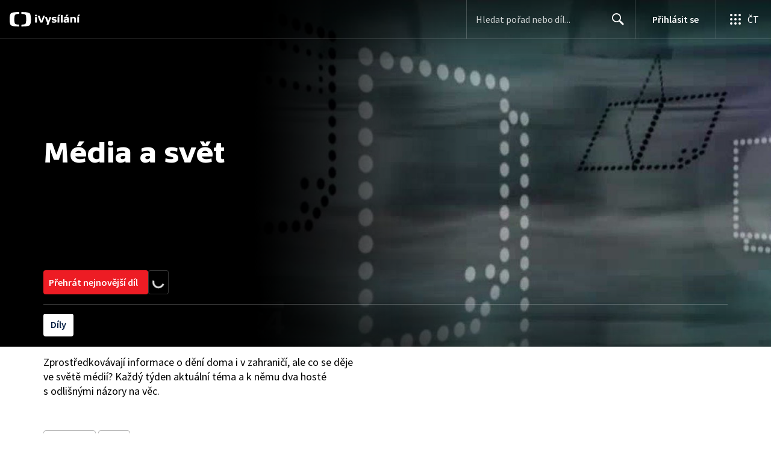

--- FILE ---
content_type: text/css; charset=UTF-8
request_url: https://ctfs.ceskatelevize.cz/ivysilani/_next/static/css/c0d04dfd2a57b813.css
body_size: 1097
content:
.v_moclix0{display:grid;grid-template-columns:max-content;color:#6f6f6f}.v_moclix1{margin-left:auto;flex:1 1 auto;justify-content:flex-end}.v_moclix3{padding:.5px}.v_moclix3.inverted.open{border-radius:4px;background:#fff}.v_moclix3.open{border-radius:4px;background:#101622}.v_moclix2 .label{padding-right:5px}.v_moclix2 .title{color:#393939}.v_moclix2.inverted .label{color:var(--v_1jhb78l8)}.v_moclix2.inverted .title{color:var(--v_1jhb78l5)}.v_moclix2 svg{fill:var(--v_1jhb78l5)}.v_moclix3.open.inverted svg{fill:#101622}.v_moclix3.open svg{fill:#fff}.v_c04u2o0,.v_c04u2o1{display:flex;align-items:center;gap:4px}.v_c04u2o1{list-style:none;padding:0;margin:0}.v_c04u2o2,.v_c04u2o3{display:block}.v_c04u2o4{list-style:none;width:168px;padding:8px;flex-direction:column;justify-content:center;align-items:flex-start}.v_c04u2o4,.v_c04u2o5{margin:0;display:flex;gap:8px}.v_c04u2o5{padding:0;line-height:16.56px}.v_c04u2o6{min-width:19px}.v_c04u2o7{aspect-ratio:1/1;vertical-align:middle;min-height:14px}.v_c04u2o8{padding:0;font-feature-settings:"liga" off,"clig" off;font-family:SourceSansPro,sans-serif;font-size:14px;font-style:normal;font-weight:400;line-height:20px;letter-spacing:.2px}.v_xb76qz0{margin-left:var(--tooltip-container-shift,0)}.v_8y4xf60{display:flex;align-items:center;gap:8px;align-self:stretch}.v_8y4xf61,.v_lqgbyu0{display:block}.v_lqgbyu0{list-style:none;margin:0;padding-left:0;padding-right:0}.v_lqgbyu1{display:inline-block;margin-right:4px;margin-bottom:4px}.v_lqgbyu1:last-of-type{margin-right:0}.v_lqgbyu2{display:none}.v_lqgbyu3{height:0;overflow:hidden}.v_qbszcb1{position:relative;background-color:var(--v_1jhb78l1)}.v_qbszcb1,.v_qbszcb3{display:flex;max-width:384px}.v_qbszcb3{flex-direction:column;align-items:center;background:#fff;border-radius:4px;padding:40px 16px 32px;background-color:var(--v_1jhb78l1)}.v_qbszcb4{font-family:TvSansScreen,sans-serif;font-size:1.5rem;line-height:1.75rem;letter-spacing:0;font-weight:500;box-sizing:border-box;text-align:left;color:var(--v_1jhb78l5);margin:0 0 8px}.v_qbszcb5{font-family:SourceSansPro,sans-serif;font-size:1.125rem;line-height:1.5rem;letter-spacing:0;white-space:pre-line;margin:0 0 28px;color:var(--v_1jhb78l8)}.v_qbszcb6{display:flex;flex-direction:column;gap:16px}.v_qbszcb7{color:#ed1c24;background-color:var(--v_1jhb78l1)}.v_qbszcb8{position:relative;width:40%;display:none;overflow:hidden;background-color:var(--v_1jhb78l2)}.v_qbszcb9{max-width:384px}@media (min-width:480px){.v_qbszcb3{padding:53px 24px 32px}.v_qbszcb4{font-family:TvSansScreen,sans-serif;font-size:2.25rem;line-height:2.5rem;letter-spacing:-.025rem;font-weight:700}.v_qbszcb5{font-family:SourceSansPro,sans-serif;font-size:1rem;line-height:1.375rem;letter-spacing:0;margin-bottom:31px}.v_qbszcb6{width:100%;flex-direction:row;justify-content:space-between}.v_qbszcb6>*{flex-grow:1}}@media (min-width:768px){.v_qbszcb0{background:#0006}.v_qbszcb1{max-width:unset}.v_qbszcb2{width:384px}.v_qbszcb3{padding:81px 24px 32px}.v_qbszcb5{margin-bottom:75px}.v_qbszcb8{display:block;flex:2 1}.v_qbszcb9{width:100%;max-width:948px!important}.v_qbszcb0.v_ga1ri94 svg{fill:#dee0e4}.v_qbszcb0.v_ga1ri94:hover svg{fill:#fff}}@media (min-width:1440px){.v_qbszcb1{max-width:948px}.v_qbszcb2{flex:2 1}.v_qbszcb8{flex:3 1}}.v_1n6677u0{align-items:flex-start;margin:0;padding:0}.v_1n6677u0,.v_1n6677u1{display:flex;flex-direction:column;gap:16px}.v_1n6677u2{width:auto;padding:4px 8px;gap:4px}.v_1n6677u0>*{min-height:24px}@media (min-width:480px){.v_1n6677u0{flex-direction:row;align-items:normal;gap:12px}}@media (min-width:360px){.v_1n6677u1{flex-direction:row;gap:12px}}

--- FILE ---
content_type: application/javascript; charset=UTF-8
request_url: https://ctfs.ceskatelevize.cz/ivysilani/_next/static/chunks/9177-b2a729dc235a702b.js
body_size: 1771
content:
!function(){try{var e="undefined"!=typeof window?window:"undefined"!=typeof global?global:"undefined"!=typeof globalThis?globalThis:"undefined"!=typeof self?self:{},t=(new e.Error).stack;t&&(e._sentryDebugIds=e._sentryDebugIds||{},e._sentryDebugIds[t]="3d4a2aff-2460-4217-b460-60639df5ea6d",e._sentryDebugIdIdentifier="sentry-dbid-3d4a2aff-2460-4217-b460-60639df5ea6d")}catch(e){}}();"use strict";(self.webpackChunk_N_E=self.webpackChunk_N_E||[]).push([[9177],{2518:function(e,t,n){n.d(t,{A:function(){return b},q:function(){return y}});var i=n(59499),r=n(93967),a=n.n(r),o=n(67294),s=n(32032),l=n(1660),c=n(4138),d=n(33809),f=n(27579),g=n(85893);function p(e,t){var n=Object.keys(e);if(Object.getOwnPropertySymbols){var i=Object.getOwnPropertySymbols(e);t&&(i=i.filter(function(t){return Object.getOwnPropertyDescriptor(e,t).enumerable})),n.push.apply(n,i)}return n}function u(e){for(var t=1;t<arguments.length;t++){var n=null!=arguments[t]?arguments[t]:{};t%2?p(Object(n),!0).forEach(function(t){(0,i.Z)(e,t,n[t])}):Object.getOwnPropertyDescriptors?Object.defineProperties(e,Object.getOwnPropertyDescriptors(n)):p(Object(n)).forEach(function(t){Object.defineProperty(e,t,Object.getOwnPropertyDescriptor(n,t))})}return e}let b=(e,t)=>t?0:e.length<65?1:e.length<120?2:3,h=(0,s.QM)({container:{marginBottom:24,height:"100%",width:"100%",display:"flex",alignItems:"flex-end",position:"relative",justifyContent:"center",[l.I]:{alignItems:"center",maxWidth:f.Xi,justifyContent:"flex-start"},[l.nn]:{maxWidth:f.O$},"&.fluidHeight":{[l.I]:{height:({height:e})=>e}}},img:{display:"block",maxWidth:"calc(100vw - 64px)",maxHeight:"40%",marginLeft:"auto",marginRight:"auto",position:"absolute",[l.I]:{maxHeight:"75%",maxWidth:"90%",margin:0,left:0}},textLogo:u(u({},c.Fy),{},{fontWeight:700,margin:0,"&.inverted":{color:"white"},[l.I]:u(u({},c.EK),{},{fontWeight:700}),"&.length-2":u(u({},c.q1),{},{fontWeight:700,[l.I]:u(u({},c.Tu),{},{fontWeight:700}),[l.nn]:u(u({},c.Fy),{},{fontWeight:700})}),"&.length-3":u(u({},c.q1),{},{fontWeight:700,[l.I]:u(u({},c.c6),{},{fontWeight:700})})}),hideTextLogo:{position:"absolute",textIndent:-999999}}),y=({url:e,title:t,inverted:n,fluidHeight:i,logoLength:r,HeadingElement:s="div"})=>{let{0:c,1:f}=(0,o.useState)(80),p=(0,l.BL)(),u=h({height:c}),b=(0,o.useRef)(null);return(0,o.useEffect)(()=>{if(!b.current||!p||i)return()=>{};let e=new d.d(e=>{e.forEach(e=>{e.target.classList.contains("fluidHeight")||f(e.contentRect.height)})});return e.observe(b.current),()=>{e.disconnect()}},[p,i]),(0,g.jsxs)("div",{className:a()(u.container,{fluidHeight:i}),"data-testid":"programme-logo",ref:b,children:[e?(0,g.jsx)("img",{alt:t,className:a()(u.img),src:e}):null,(0,g.jsx)(s,{className:a()(u.textLogo,{[u.hideTextLogo]:e,inverted:n,[`length-${r}`]:!0}),children:t})]})}},25358:function(e,t,n){n.d(t,{w:function(){return b}});var i=n(59499);n(67294);var r=n(32032),a=n(93967),o=n.n(a),s=n(71185),l=n(79092),c=n(4138),d=n(1660),f=n(85893);function g(e,t){var n=Object.keys(e);if(Object.getOwnPropertySymbols){var i=Object.getOwnPropertySymbols(e);t&&(i=i.filter(function(t){return Object.getOwnPropertyDescriptor(e,t).enumerable})),n.push.apply(n,i)}return n}function p(e){for(var t=1;t<arguments.length;t++){var n=null!=arguments[t]?arguments[t]:{};t%2?g(Object(n),!0).forEach(function(t){(0,i.Z)(e,t,n[t])}):Object.getOwnPropertyDescriptors?Object.defineProperties(e,Object.getOwnPropertyDescriptors(n)):g(Object(n)).forEach(function(t){Object.defineProperty(e,t,Object.getOwnPropertyDescriptor(n,t))})}return e}let u=(0,r.QM)({button:p(p({},c.hN),{},{display:"inline"}),buttonDisplayed:p({},c.Pf),bold:{fontWeight:600},text:p(p({},c.hN),{},{paddingTop:1,display:"inline"}),separator:{height:16},secondaryText:p(p({},c.Pf),{},{display:"inline"})}),b=({mainText:e,secondaryText:t,extended:n,onExtended:i=()=>{},className:r})=>{let a=u(),c=(0,d.BL)(),g=(0,f.jsxs)(l.i,{className:o()(a.button,{[a.buttonDisplayed]:n&&t}),type:"button",onClick:()=>{i(e=>!e)},children:["...",(0,f.jsx)("span",{className:o()(a.bold),children:n?"m\xe9ně":"v\xedce"})]}),p=(0,f.jsxs)(f.Fragment,{children:[e&&(0,f.jsx)("div",{className:a.text,"data-testid":"text-toggle-primary",children:e}),e&&t&&(0,f.jsx)("div",{className:a.separator}),t&&(0,f.jsxs)("div",{className:a.secondaryText,"data-testid":"text-toggle-secondary",children:[t," ",n&&g]}),!t&&n&&g]});return n?(0,f.jsx)("div",{className:r,"data-testid":"text-toggle",children:p}):(0,f.jsx)("div",{className:r,"data-testid":"text-toggle",children:(0,f.jsx)(s.Z,{ellipsis:g,lineHeight:24,lines:c?3:5,children:(0,f.jsx)("div",{children:p})})})}},74553:function(e,t,n){n.d(t,{U:function(){return r}});var i=n(1660);let r=e=>e.desktop&&e.desktop2x&&e.tablet&&e.tablet2x&&e.mobile&&e.mobile2x?[{src:`${e.desktop}, ${e.desktop2x} 2x`,imageType:"HERO_DESKTOP",minWidth:i.pk},{src:`${e.tablet}, ${e.tablet2x} 2x`,imageType:"HERO_TABLET",minWidth:i.Ep},{src:`${e.mobile}, ${e.mobile2x} 2x`,imageType:"HERO_MOBILE"}]:[{src:`${e.fallbackDesktop}, ${e.fallbackDesktop2x} 2x`,imageType:"HERO_DESKTOP",minWidth:i.pk},{src:`${e.fallbackTablet}, ${e.fallbackTablet2x} 2x`,imageType:"HERO_DESKTOP",minWidth:i.Ep},{src:`${e.fallbackMobile}, ${e.fallbackMobile2x} 2x`,imageType:"HERO_DESKTOP"}]}}]);

--- FILE ---
content_type: text/plain; charset=utf-8
request_url: https://events.getsitectrl.com/api/v1/events
body_size: 557
content:
{"id":"6705b7c5f774c7d0","user_id":"6705b7c5f77d0098","time":1769910245341,"token":"1769910245.c237b9bf32c028aafd0d8d04a1cf616f.2f10e034dba5e239eb2d1fcaf485e7e8","geo":{"ip":"3.137.173.43","geopath":"147015:147763:220321:","geoname_id":4509177,"longitude":-83.0061,"latitude":39.9625,"postal_code":"43215","city":"Columbus","region":"Ohio","state_code":"OH","country":"United States","country_code":"US","timezone":"America/New_York"},"ua":{"platform":"Desktop","os":"Mac OS","os_family":"Mac OS X","os_version":"10.15.7","browser":"Other","browser_family":"ClaudeBot","browser_version":"1.0","device":"Spider","device_brand":"Spider","device_model":"Desktop"},"utm":{}}

--- FILE ---
content_type: application/javascript; charset=UTF-8
request_url: https://ctfs.ceskatelevize.cz/ivysilani/_next/static/chunks/1581-5be2226a456a0959.js
body_size: 1030
content:
!function(){try{var e="undefined"!=typeof window?window:"undefined"!=typeof global?global:"undefined"!=typeof globalThis?globalThis:"undefined"!=typeof self?self:{},o=(new e.Error).stack;o&&(e._sentryDebugIds=e._sentryDebugIds||{},e._sentryDebugIds[o]="20198a44-c49a-4c21-be99-bf1a4dfe7982",e._sentryDebugIdIdentifier="sentry-dbid-20198a44-c49a-4c21-be99-bf1a4dfe7982")}catch(e){}}();"use strict";(self.webpackChunk_N_E=self.webpackChunk_N_E||[]).push([[1581],{41581:function(e,o,n){n.r(o),n.d(o,{ShowSkeleton:function(){return x}}),n(67294);var t=n(32032),a=n(93967),i=n.n(a),r=n(47656),s=n(97116),d=n(29518),l=n(59686),c=n(1660),g=n(59996),h=n(9277),m=n(76255),u=n(27579),k=n(88644),p=n(85893);let b=(0,t.QM)({skeletonWrapper:{width:"100%",height:"calc(100vh - 120px)",position:"relative",maxHeight:u.PW,minHeight:u.Hu,background:g.rS.color.background,[m.e1]:{minHeight:u.Rg,maxHeight:u.My}},skeletonHeroContent:{inset:0,width:1096,height:"100%",margin:"auto",padding:"0 20px 0 20px",position:"absolute",display:"flex",flexDirection:"column",boxSizing:"border-box",[m.LV]:{width:"100%"}},skeletonHeroButton:{height:40,maxWidth:190,marginTop:357,marginBottom:23,background:g.rS.color.backgroundContrast,[m.e1]:{display:"none"}},skeletonMainHeading:{height:40,maxWidth:220,marginBottom:14,background:g.rS.color.backgroundContrast},skeletonCard:{height:111,maxWidth:520,marginBottom:48,background:g.rS.color.backgroundContrast,[m.e1]:{width:"100%",height:55,marginTop:"auto",marginBottom:0}},skeletonContainer:{position:"relative",borderRadius:l.FJ},horizontalSkeletonVideoCard:{marginBottom:24},skeletonLeftColumn:{width:290,[m.e1]:{width:"100%"}},skeletonRightColSeparator:{marginBottom:31,background:g.rS.color.backgroundActive,[m.LV]:{marginBottom:79}},skeletonRightColumn:{width:"calc(100% - 290px)",display:"flex",flexDirection:"column",[m.LV]:{width:"100%"}},darkSeparator:{background:g.rS.color.backgroundActive,marginTop:"auto",marginBottom:63,[m.e1]:{marginTop:32}},skeletonMainContainer:{padding:"0 24px",height:"auto",display:"flex",[m.LV]:{flexDirection:"column"}},container:{paddingTop:40,background:g.rS.color.background}}),x=()=>{let e=(0,c.ac)({maxWidth:m.h6}),o=b(),n=(0,h.vQ)();return(0,k.X)({showProductMenu:!1,transparentHeader:!0}),(0,p.jsxs)(p.Fragment,{children:[(0,p.jsx)("div",{className:o.skeletonWrapper,children:(0,p.jsxs)("div",{className:o.skeletonHeroContent,children:[(0,p.jsx)("div",{className:i()(o.skeletonHeroButton,o.skeletonContainer)}),(0,p.jsx)("div",{className:i()(o.skeletonCard,o.skeletonContainer)}),(0,p.jsx)(r.Z,{className:o.darkSeparator,inverted:n})]})}),(0,p.jsx)(s.V,{contentClassName:o.container,inverted:n,children:(0,p.jsx)(p.Fragment,{children:(0,p.jsxs)("div",{className:i()(o.skeletonMainContainer),children:[(0,p.jsx)("div",{className:o.skeletonLeftColumn,children:(0,p.jsx)("div",{className:i()(o.skeletonMainHeading,o.skeletonContainer)})}),(0,p.jsxs)("div",{className:o.skeletonRightColumn,children:[(0,p.jsx)(r.Z,{className:o.skeletonRightColSeparator,inverted:n}),[void 0,void 0,void 0].map((t,a)=>(0,p.jsx)("div",{className:o.horizontalSkeletonVideoCard,children:(0,p.jsx)(d.q,{row:!0,showDescription:!0,showTitle:!0,showTopTitle:!0,cardWidth:e?112:216,inverted:n})},a+1))]})]})})})]})}}}]);

--- FILE ---
content_type: application/javascript; charset=UTF-8
request_url: https://ctfs.ceskatelevize.cz/ivysilani/_next/static/chunks/5375-b48e79b995c8da89.js
body_size: 1121
content:
!function(){try{var e="undefined"!=typeof window?window:"undefined"!=typeof global?global:"undefined"!=typeof globalThis?globalThis:"undefined"!=typeof self?self:{},n=(new e.Error).stack;n&&(e._sentryDebugIds=e._sentryDebugIds||{},e._sentryDebugIds[n]="d0e97abd-4c24-4cf1-8fcc-6d821e39adf7",e._sentryDebugIdIdentifier="sentry-dbid-d0e97abd-4c24-4cf1-8fcc-6d821e39adf7")}catch(e){}}();"use strict";(self.webpackChunk_N_E=self.webpackChunk_N_E||[]).push([[5375],{9262:function(e,n,t){t.d(n,{b:function(){return u}});var i=t(59499),r=t(6812),o=t(11163),s=t(86896),c=t(23242),d=t(65245),a=t(80605);function l(e,n){var t=Object.keys(e);if(Object.getOwnPropertySymbols){var i=Object.getOwnPropertySymbols(e);n&&(i=i.filter(function(n){return Object.getOwnPropertyDescriptor(e,n).enumerable})),t.push.apply(t,i)}return t}let u=(e,n)=>{let t=(0,s.Z)(),{reload:u}=(0,c.aF)(),f=(0,o.useRouter)(),p=!(0,a.bB)(f.route);return(0,r.aM)(e,function(e){for(var n=1;n<arguments.length;n++){var t=null!=arguments[n]?arguments[n]:{};n%2?l(Object(t),!0).forEach(function(n){(0,i.Z)(e,n,t[n])}):Object.getOwnPropertyDescriptors?Object.defineProperties(e,Object.getOwnPropertyDescriptors(t)):l(Object(t)).forEach(function(n){Object.defineProperty(e,n,Object.getOwnPropertyDescriptor(t,n))})}return e}({fetchPolicy:"no-cache",onError:(0,d.LZ)(t,u,p)},n))}},65375:function(e,n,t){t.d(n,{Y:function(){return f}});var i=t(59499),r=t(67294),o=t(23242),s=t(9262);let c=e=>null==e,d=e=>!c(e);function a(e,n){var t=Object.keys(e);if(Object.getOwnPropertySymbols){var i=Object.getOwnPropertySymbols(e);n&&(i=i.filter(function(n){return Object.getOwnPropertyDescriptor(e,n).enumerable})),t.push.apply(t,i)}return t}function l(e){for(var n=1;n<arguments.length;n++){var t=null!=arguments[n]?arguments[n]:{};n%2?a(Object(t),!0).forEach(function(n){(0,i.Z)(e,n,t[n])}):Object.getOwnPropertyDescriptors?Object.defineProperties(e,Object.getOwnPropertyDescriptors(t)):a(Object(t)).forEach(function(n){Object.defineProperty(e,n,Object.getOwnPropertyDescriptor(t,n))})}return e}let u={kind:"Document",definitions:[{kind:"OperationDefinition",operation:"query",name:{kind:"Name",value:"EpisodesProgressFind"},variableDefinitions:[{kind:"VariableDefinition",variable:{kind:"Variable",name:{kind:"Name",value:"idec"}},type:{kind:"NonNullType",type:{kind:"ListType",type:{kind:"NonNullType",type:{kind:"NamedType",name:{kind:"Name",value:"String"}}}}},directives:[]}],directives:[],selectionSet:{kind:"SelectionSet",selections:[{kind:"Field",name:{kind:"Name",value:"me"},arguments:[],directives:[],selectionSet:{kind:"SelectionSet",selections:[{kind:"Field",name:{kind:"Name",value:"progressFind"},arguments:[{kind:"Argument",name:{kind:"Name",value:"idec"},value:{kind:"Variable",name:{kind:"Name",value:"idec"}}}],directives:[],selectionSet:{kind:"SelectionSet",selections:[{kind:"Field",name:{kind:"Name",value:"progress"},arguments:[],directives:[]},{kind:"Field",name:{kind:"Name",value:"idec"},arguments:[],directives:[]},{kind:"Field",name:{kind:"Name",value:"finished"},arguments:[],directives:[]}]}}]}}]}}],loc:{start:0,end:98,source:{body:"query EpisodesProgressFind($idec:[String!]!){me{progressFind(idec:$idec){progress idec finished}}}",name:"GraphQL request",locationOffset:{line:1,column:1}}}},f=e=>{let{0:n,1:t}=(0,r.useState)({}),{user:i}=(0,o.aF)(),{data:c}=(0,s.b)(u,e.some(d)?{variables:{idec:e.filter(d)},skip:!i||!e.length}:{skip:!0});(0,r.useEffect)(()=>{if(c){let e=c.me.progressFind.reduce((e,{idec:n,progress:t,finished:i})=>(e[n]={progress:t,finished:i||!1},e),{});t(n=>l(l({},n),e))}},[c]);let a=(e,t)=>{let i=n[e],r=i?.finished,o=i&&t?100*i.progress/t:void 0;return r?100:o},f=e=>{let t=n[e],i=t?.finished?0:t?.progress;return i};return{getProgress:a,getStartTime:f}}}}]);

--- FILE ---
content_type: application/javascript; charset=UTF-8
request_url: https://ctfs.ceskatelevize.cz/ivysilani/_next/static/chunks/pages/porady/%5BshowIdWithCode%5D-fbcca8d200aad990.js
body_size: 2740
content:
!function(){try{var e="undefined"!=typeof window?window:"undefined"!=typeof global?global:"undefined"!=typeof globalThis?globalThis:"undefined"!=typeof self?self:{},i=(new e.Error).stack;i&&(e._sentryDebugIds=e._sentryDebugIds||{},e._sentryDebugIds[i]="f6b5e89a-3c77-4d52-bd79-676d8ee6f3dd",e._sentryDebugIdIdentifier="sentry-dbid-f6b5e89a-3c77-4d52-bd79-676d8ee6f3dd")}catch(e){}}(),(self.webpackChunk_N_E=self.webpackChunk_N_E||[]).push([[5493],{7979:function(e,i,t){"use strict";t.r(i),t.d(i,{default:function(){return _}}),t(67294);var n=t(26986),a=t(73325),d=t(39925),r=t(77070),s=t(24679),o=t(93901);let l={kind:"Document",definitions:(e=>{let i={};return e.filter(e=>{if("FragmentDefinition"!==e.kind)return!0;let t=e.name.value;return!i[t]&&(i[t]=!0,!0)})})([{kind:"OperationDefinition",operation:"query",name:{kind:"Name",value:"Show"},variableDefinitions:[{kind:"VariableDefinition",variable:{kind:"Variable",name:{kind:"Name",value:"id"}},type:{kind:"NonNullType",type:{kind:"NamedType",name:{kind:"Name",value:"String"}}},directives:[]}],directives:[],selectionSet:{kind:"SelectionSet",selections:[{kind:"Field",name:{kind:"Name",value:"show"},arguments:[{kind:"Argument",name:{kind:"Name",value:"id"},value:{kind:"Variable",name:{kind:"Name",value:"id"}}}],directives:[],selectionSet:{kind:"SelectionSet",selections:[{kind:"FragmentSpread",name:{kind:"Name",value:"ShowHeaderFragment"},directives:[]},{kind:"FragmentSpread",name:{kind:"Name",value:"SocialSitesFragment"},directives:[]},{kind:"FragmentSpread",name:{kind:"Name",value:"ShowSchemaFragment"},directives:[]},{kind:"Field",name:{kind:"Name",value:"id"},arguments:[],directives:[]},{kind:"Field",name:{kind:"Name",value:"programmeId"},arguments:[],directives:[]},{kind:"Field",name:{kind:"Name",value:"resetCacheAt"},arguments:[],directives:[]},{kind:"Field",name:{kind:"Name",value:"idec"},arguments:[],directives:[]},{kind:"Field",name:{kind:"Name",value:"slug"},arguments:[],directives:[]},{kind:"Field",name:{kind:"Name",value:"playableEpisodeCount"},arguments:[],directives:[]},{kind:"Field",name:{kind:"Name",value:"displayOnlyPlayableEpisodes"},arguments:[],directives:[]},{kind:"Field",name:{kind:"Name",value:"isPlayable"},arguments:[],directives:[]},{kind:"Field",name:{kind:"Name",value:"seasons"},arguments:[],directives:[],selectionSet:{kind:"SelectionSet",selections:[{kind:"Field",name:{kind:"Name",value:"id"},arguments:[],directives:[]},{kind:"Field",name:{kind:"Name",value:"title"},arguments:[],directives:[]}]}},{kind:"Field",name:{kind:"Name",value:"title"},arguments:[],directives:[]},{kind:"Field",name:{kind:"Name",value:"showType"},arguments:[],directives:[]},{kind:"Field",name:{kind:"Name",value:"defaultSort"},arguments:[],directives:[]},{kind:"Field",name:{kind:"Name",value:"homepageHero"},arguments:[],directives:[],selectionSet:{kind:"SelectionSet",selections:[{kind:"Field",name:{kind:"Name",value:"design"},arguments:[],directives:[],selectionSet:{kind:"SelectionSet",selections:[{kind:"Field",name:{kind:"Name",value:"theme"},arguments:[],directives:[]}]}}]}}]}}]}}].concat(o.$.definitions,r.Z.definitions,s.tQ.definitions)),loc:{start:0,end:275,source:{body:"query Show($id:String!){show(id:$id){...ShowHeaderFragment ...SocialSitesFragment ...ShowSchemaFragment id programmeId resetCacheAt idec slug playableEpisodeCount displayOnlyPlayableEpisodes isPlayable seasons{id title}title showType defaultSort homepageHero{design{theme}}}}",name:"GraphQL request",locationOffset:{line:1,column:1}}}},u={kind:"Document",definitions:[{kind:"OperationDefinition",operation:"query",name:{kind:"Name",value:"FindByIdec"},variableDefinitions:[{kind:"VariableDefinition",variable:{kind:"Variable",name:{kind:"Name",value:"idec"}},type:{kind:"NonNullType",type:{kind:"NamedType",name:{kind:"Name",value:"String"}}},directives:[]}],directives:[],selectionSet:{kind:"SelectionSet",selections:[{kind:"Field",name:{kind:"Name",value:"mediaMeta"},arguments:[{kind:"Argument",name:{kind:"Name",value:"idec"},value:{kind:"Variable",name:{kind:"Name",value:"idec"}}}],directives:[],selectionSet:{kind:"SelectionSet",selections:[{kind:"Field",name:{kind:"Name",value:"show"},arguments:[],directives:[],selectionSet:{kind:"SelectionSet",selections:[{kind:"Field",name:{kind:"Name",value:"slug"},arguments:[],directives:[]}]}}]}}]}}],loc:{start:0,end:66,source:{body:"query FindByIdec($idec:String!){mediaMeta(idec:$idec){show{slug}}}",name:"GraphQL request",locationOffset:{line:1,column:1}}}};var c=t(32032),m=t(11163),v=t(1660),k=t(73533),p=t(67792),g=t(88619),y=t(86200),f=t(79184),h=t(74969),S=t(9277),b=t(18506),w=t(79195),N=t(80605),O=t(91932),F=t(26891),P=t(85893);let I=(0,c.QM)({episodeList:{paddingTop:20,paddingBottom:24,[v.oQ]:{paddingTop:40,paddingBottom:40}}}),j=({data:e,disableRefetch:i})=>{let t=I(),a=(0,m.useRouter)(),{show:d}=e,{idec:r,description:o,slug:l,images:u,shortDescription:c,title:v,showType:j,socialSites:D,seasons:C,playableEpisodeCount:x,defaultSort:E,isPlayable:T,id:_,sortingOptions:V}=d,q=(0,b.A)(d),M="movie"===j,$=(0,S.vQ)(),A=(0,f.C)(a.query),H={name:y.p.ShowView,data:{title:(0,p.O)(v),type:M?"Show - Movie":"Show - Summary",section:"iVysilani",category:A,content:{show:{id:d.id,title:d.title}}}},W=(0,h.x)({title:v,vod:d});return(0,P.jsxs)(w.X,{description:c||void 0,pageView:H,previewImage:u.card||void 0,title:(0,p.O)(`${v} - iVys\xedl\xe1n\xed`),url:(0,N.B6)({page:n.T3.SHOW,showIdWithCode:l}),useVideoMetadata:M&&T,videoUrl:W,children:[(0,P.jsx)(s.ru,{data:d}),(0,P.jsx)(F.f,{show:d,onPlayerRender:i}),(0,P.jsx)(O.X,{isMovie:M,showId:d.id,showName:v,socialSites:D,children:M?(0,P.jsx)(g.J,{description:o||c,links:q,poster:u.poster,title:d.images.logo?v:void 0}):(0,P.jsx)(k.P,{className:t.episodeList,defaultSort:E||void 0,displayOnlyPlayableEpisodes:d.displayOnlyPlayableEpisodes,idec:r,inverted:$,isPlayable:T,playableEpisodeCount:x,seasons:C,showTitle:v,sortingOptions:V},_)})]})};var D=t(41581),C=t(51013),x=t(34854);let E=e=>{let{data:i,loading:t,error:n,disableRefetch:a}=(0,x.m)(l,{variables:"data"in e?{id:e.extra.sidp}:void 0,skip:"errorStatusCode"in e},e=>new Date(e.show.resetCacheAt).toISOString());return"errorStatusCode"in e?(0,P.jsx)(C.$,{errorStatusCode:e.errorStatusCode,transactionId:e.transactionId}):n&&!i?(0,P.jsx)(C.$,{error:n}):!i||t?(0,P.jsx)(D.ShowSkeleton,{}):(0,P.jsx)(j,{data:i,disableRefetch:a})},T=e=>{let[i]=e.split("-");return i};E.getInitialProps=async e=>{let{showIdWithCode:i}=e.query;if(!(0,d.w)(i))return(0,a.sG)(e);let t=T(i);if(!t)return(0,a.sG)(e);let r=await (0,a.yS)({query:l,variables:{id:t},context:e,path:i,getExpectedPath:e=>e.show.slug,getRedirectPath:e=>(0,n.yV)({page:n.T3.SHOW,showIdWithCode:e.show.slug}),extraData:()=>({sidp:t})});return r?"data"in r?((0,a.ik)(r.data.show.resetCacheAt,e),r):"errorStatusCode"in r&&404===r.errorStatusCode?(0,a.yS)({query:u,variables:{idec:t},context:e,path:"no-match",getExpectedPath:()=>"force",getRedirectPath:e=>(0,n.yV)({page:n.T3.SHOW,showIdWithCode:e.mediaMeta.show.slug})}):r:{}};var _=E},34854:function(e,i,t){"use strict";t.d(i,{m:function(){return c}});var n=t(59499),a=t(6812),d=t(67294),r=t(93102);function s(e,i){var t=Object.keys(e);if(Object.getOwnPropertySymbols){var n=Object.getOwnPropertySymbols(e);i&&(n=n.filter(function(i){return Object.getOwnPropertyDescriptor(e,i).enumerable})),t.push.apply(t,n)}return t}function o(e){for(var i=1;i<arguments.length;i++){var t=null!=arguments[i]?arguments[i]:{};i%2?s(Object(t),!0).forEach(function(i){(0,n.Z)(e,i,t[i])}):Object.getOwnPropertyDescriptors?Object.defineProperties(e,Object.getOwnPropertyDescriptors(t)):s(Object(t)).forEach(function(i){Object.defineProperty(e,i,Object.getOwnPropertyDescriptor(t,i))})}return e}let l=()=>new Date().getTime()-1e3,{AUTO_REFETCH:u}=(0,r.i)();function c(e,i,t){let{0:n,1:r}=(0,d.useState)(!0),s=(0,a.aM)(e,i),{refetch:c,data:m}=s,v=m?t(m):void 0;return(0,d.useEffect)(()=>{if(!v||!n||!u)return()=>{};let e=new Date(v).getTime();if(e<l())return c(),()=>{};let i=setInterval(()=>{if("hidden"===document.visibilityState)return;let t=l()-15e3*Math.random();e>t||(c(),clearInterval(i))},1e3);return()=>{clearInterval(i)}},[v,c,n]),o(o({},s),{},{disableRefetch:()=>{r(!1)}})}},41903:function(e,i,t){(window.__NEXT_P=window.__NEXT_P||[]).push(["/porady/[showIdWithCode]",function(){return t(7979)}])}},function(e){e.O(0,[9740,763,118,4834,6106,2120,2057,1722,1185,8334,3221,5375,7579,1282,3878,3444,4235,2209,9247,5175,7115,8030,7150,3323,3901,6585,9177,621,1581,9774,2888,179],function(){return e(e.s=41903)}),_N_E=e.O()}]);

--- FILE ---
content_type: application/javascript; charset=UTF-8
request_url: https://ctfs.ceskatelevize.cz/ivysilani/_next/static/chunks/118-926840da9c870527.js
body_size: 1105
content:
!function(){try{var e="undefined"!=typeof window?window:"undefined"!=typeof global?global:"undefined"!=typeof globalThis?globalThis:"undefined"!=typeof self?self:{},t=(new e.Error).stack;t&&(e._sentryDebugIds=e._sentryDebugIds||{},e._sentryDebugIds[t]="7ab3b9be-77ef-4ddf-bf6d-9550c3062561",e._sentryDebugIdIdentifier="sentry-dbid-7ab3b9be-77ef-4ddf-bf6d-9550c3062561")}catch(e){}}();"use strict";(self.webpackChunk_N_E=self.webpackChunk_N_E||[]).push([[118],{44012:function(e,t,n){var r=n(97582),o=n(67294),u=n(680),i=n(86896);function a(e){var t=(0,i.Z)(),n=t.formatMessage,r=t.textComponent,u=void 0===r?o.Fragment:r,a=e.id,s=e.description,d=e.defaultMessage,l=e.values,c=e.children,f=e.tagName,v=void 0===f?u:f,g=n({id:a,description:s,defaultMessage:d},l,{ignoreTag:e.ignoreTag});return"function"==typeof c?c(Array.isArray(g)?g:[g]):v?o.createElement(v,null,g):o.createElement(o.Fragment,null,g)}a.displayName="FormattedMessage";var s=o.memo(a,function(e,t){var n=e.values,o=(0,r.__rest)(e,["values"]),i=t.values,a=(0,r.__rest)(t,["values"]);return(0,u.wU)(i,n)&&(0,u.wU)(o,a)});s.displayName="MemoizedFormattedMessage",t.Z=s},72742:function(e,t,n){n.d(t,{D:function(){return c}});var r=n(97582),o=n(73914),u=n(14012),i=n(30020),a=n(14692),s=n(30990),d=n(66252),l=n(30320).Nq?o.useLayoutEffect:o.useEffect;function c(e,t){var n=(0,d.x)(null==t?void 0:t.client);(0,a.Vp)(e,a.n_.Mutation);var c=o.useState({called:!1,loading:!1,client:n}),f=c[0],v=c[1],g=o.useRef({result:f,mutationId:0,isMounted:!0,client:n,mutation:e,options:t});l(function(){Object.assign(g.current,{client:n,options:t,mutation:e})});var m=o.useCallback(function(e){void 0===e&&(e={});var t=g.current,n=t.options,o=t.mutation,a=(0,r.__assign)((0,r.__assign)({},n),{mutation:o}),d=e.client||g.current.client;g.current.result.loading||a.ignoreResults||!g.current.isMounted||v(g.current.result={loading:!0,error:void 0,data:void 0,called:!0,client:d});var l=++g.current.mutationId,c=(0,u.J)(a,e);return d.mutate(c).then(function(t){var n,r,o=t.data,u=t.errors,a=u&&u.length>0?new s.cA({graphQLErrors:u}):void 0,f=e.onError||(null===(n=g.current.options)||void 0===n?void 0:n.onError);if(a&&f&&f(a,c),l===g.current.mutationId&&!c.ignoreResults){var m={called:!0,loading:!1,data:o,error:a,client:d};g.current.isMounted&&!(0,i.D)(g.current.result,m)&&v(g.current.result=m)}var b=e.onCompleted||(null===(r=g.current.options)||void 0===r?void 0:r.onCompleted);return a||null==b||b(t.data,c),t},function(t){if(l===g.current.mutationId&&g.current.isMounted){var n,r={loading:!1,error:t,data:void 0,called:!0,client:d};(0,i.D)(g.current.result,r)||v(g.current.result=r)}var o=e.onError||(null===(n=g.current.options)||void 0===n?void 0:n.onError);if(o)return o(t,c),{data:void 0,errors:t};throw t})},[]),b=o.useCallback(function(){if(g.current.isMounted){var e={called:!1,loading:!1,client:g.current.client};Object.assign(g.current,{mutationId:0,result:e}),v(e)}},[]);return o.useEffect(function(){var e=g.current;return e.isMounted=!0,function(){e.isMounted=!1}},[]),[m,(0,r.__assign)({reset:b},f)]}}}]);

--- FILE ---
content_type: application/javascript; charset=UTF-8
request_url: https://ctfs.ceskatelevize.cz/ivysilani/_next/static/chunks/8030-fa8d4c58045489ee.js
body_size: 1260
content:
!function(){try{var e="undefined"!=typeof window?window:"undefined"!=typeof global?global:"undefined"!=typeof globalThis?globalThis:"undefined"!=typeof self?self:{},n=(new e.Error).stack;n&&(e._sentryDebugIds=e._sentryDebugIds||{},e._sentryDebugIds[n]="67b0644e-ce2f-4ac3-972d-419a9a50db87",e._sentryDebugIdIdentifier="sentry-dbid-67b0644e-ce2f-4ac3-972d-419a9a50db87")}catch(e){}}();"use strict";(self.webpackChunk_N_E=self.webpackChunk_N_E||[]).push([[8030],{58030:function(e,n,t){t.d(n,{Gz:function(){return h},WA:function(){return v},rW:function(){return k}});var i,o,a=t(59499),r=t(39424),d=t(82631),c=t(94131),s=t(26986);function l(e,n){var t=Object.keys(e);if(Object.getOwnPropertySymbols){var i=Object.getOwnPropertySymbols(e);n&&(i=i.filter(function(n){return Object.getOwnPropertyDescriptor(e,n).enumerable})),t.push.apply(t,i)}return t}function u(e){for(var n=1;n<arguments.length;n++){var t=null!=arguments[n]?arguments[n]:{};n%2?l(Object(t),!0).forEach(function(n){(0,a.Z)(e,n,t[n])}):Object.getOwnPropertyDescriptors?Object.defineProperties(e,Object.getOwnPropertyDescriptors(t)):l(Object(t)).forEach(function(n){Object.defineProperty(e,n,Object.getOwnPropertyDescriptor(t,n))})}return e}let m=e=>{switch(e){case"play":return d.J;case"playCrossed":return c.y;default:return}},f=e=>e,p={kind:"Document",definitions:[{kind:"FragmentDefinition",name:{kind:"Name",value:"ActionButtonIconFragment"},variableDefinitions:[],typeCondition:{kind:"NamedType",name:{kind:"Name",value:"ActionButtonInterface"}},directives:[],selectionSet:{kind:"SelectionSet",selections:[{kind:"Field",name:{kind:"Name",value:"icon"},arguments:[],directives:[]}]}}],loc:{start:0,end:64,source:{body:"fragment ActionButtonIconFragment on ActionButtonInterface{icon}",name:"GraphQL request",locationOffset:{line:1,column:1}}}},g={kind:"Document",definitions:[{kind:"FragmentDefinition",name:{kind:"Name",value:"ActionButtonStyleFragment"},variableDefinitions:[],typeCondition:{kind:"NamedType",name:{kind:"Name",value:"ActionButtonInterface"}},directives:[],selectionSet:{kind:"SelectionSet",selections:[{kind:"Field",name:{kind:"Name",value:"type"},arguments:[],directives:[]}]}}],loc:{start:0,end:65,source:{body:"fragment ActionButtonStyleFragment on ActionButtonInterface{type}",name:"GraphQL request",locationOffset:{line:1,column:1}}}},k={kind:"Document",definitions:(e=>{let n={};return e.filter(e=>{if("FragmentDefinition"!==e.kind)return!0;let t=e.name.value;return!n[t]&&(n[t]=!0,!0)})})([{kind:"FragmentDefinition",name:{kind:"Name",value:"ActionButtonFragment"},variableDefinitions:[],typeCondition:{kind:"NamedType",name:{kind:"Name",value:"ActionButton"}},directives:[],selectionSet:{kind:"SelectionSet",selections:[{kind:"FragmentSpread",name:{kind:"Name",value:"ActionButtonIconFragment"},directives:[]},{kind:"FragmentSpread",name:{kind:"Name",value:"ActionButtonStyleFragment"},directives:[]},{kind:"Field",name:{kind:"Name",value:"text"},arguments:[],directives:[]},{kind:"Field",alias:{kind:"Name",value:"shortText"},name:{kind:"Name",value:"text"},arguments:[{kind:"Argument",name:{kind:"Name",value:"short"},value:{kind:"BooleanValue",value:!0}}],directives:[]},{kind:"Field",name:{kind:"Name",value:"action"},arguments:[],directives:[]},{kind:"Field",name:{kind:"Name",value:"idec"},arguments:[],directives:[]}]}}].concat(p.definitions,g.definitions)),loc:{start:0,end:146,source:{body:"fragment ActionButtonFragment on ActionButton{...ActionButtonIconFragment ...ActionButtonStyleFragment text shortText:text(short:true)action idec}",name:"GraphQL request",locationOffset:{line:1,column:1}}}};p.definitions,g.definitions,(i=o||(o={})).GoToBroadcast="GoToBroadcast",i.GoToEpisode="GoToEpisode",i.GoToProgramme="GoToProgramme",i.None="None",i.Play="Play";let y=[o.GoToEpisode,o.None,o.Play],v=({text:e,type:n,icon:t,action:i,idec:a,shortText:d},c,l)=>{if(!y.includes(i)){r.uT(`Invalid action ${i}.`,"warning");return}return u(u({children:l?d:e,icon:m(t),styleType:f(n),size:"medium"},i===o.None?{disabled:!0}:{}),i===o.GoToEpisode?{link:(0,s.HB)({page:s.T3.EPISODE,showIdWithCode:c,id:a},{play:!0}),anchor:!0}:{})},b=[o.GoToEpisode,o.GoToProgramme,o.GoToBroadcast],h=({text:e,type:n,icon:t,action:i,idec:a},d)=>{if(!b.includes(i)){r.uT(`Invalid action ${i}.`,"warning");return}return u(u(u({children:e,icon:m(t),styleType:f(n),size:"medium",anchor:!0},i===o.GoToBroadcast?{link:(0,s.HB)({page:s.T3.LIVESTREAM,channelOrEncoder:d})}:{}),i===o.GoToProgramme?{link:(0,s.HB)({page:s.T3.SHOW,showIdWithCode:d},{play:!0})}:{}),i===o.GoToEpisode?{link:(0,s.HB)({page:s.T3.EPISODE,showIdWithCode:d,id:a},{play:!0}),anchor:!0}:{})}}}]);

--- FILE ---
content_type: application/javascript; charset=UTF-8
request_url: https://ctfs.ceskatelevize.cz/ivysilani/_next/static/chunks/pages/_app-1b6a807dd087ae1f.js
body_size: 230773
content:
!function(){try{var e="undefined"!=typeof window?window:"undefined"!=typeof global?global:"undefined"!=typeof globalThis?globalThis:"undefined"!=typeof self?self:{},t=(new e.Error).stack;t&&(e._sentryDebugIds=e._sentryDebugIds||{},e._sentryDebugIds[t]="45939de3-bc38-495b-a62c-7ccf33b9bbed",e._sentryDebugIdIdentifier="sentry-dbid-45939de3-bc38-495b-a62c-7ccf33b9bbed")}catch(e){}}(),(self.webpackChunk_N_E=self.webpackChunk_N_E||[]).push([[2888,6962],{95957:function(e,t,r){"use strict";function n(e,t){var r=t&&t.cache?t.cache:u,n=t&&t.serializer?t.serializer:s;return(t&&t.strategy?t.strategy:a)(e,{cache:r,serializer:n})}function i(e,t,r,n){var i=null==n||"number"==typeof n||"boolean"==typeof n?n:r(n),o=t.get(i);return void 0===o&&(o=e.call(this,n),t.set(i,o)),o}function o(e,t,r){var n=Array.prototype.slice.call(arguments,3),i=r(n),o=t.get(i);return void 0===o&&(o=e.apply(this,n),t.set(i,o)),o}function a(e,t){var r,n,a=1===e.length?i:o;return r=t.cache.create(),n=t.serializer,a.bind(this,e,r,n)}r.d(t,{A:function(){return l},H:function(){return n}});var s=function(){return JSON.stringify(arguments)},c=function(){function e(){this.cache=Object.create(null)}return e.prototype.get=function(e){return this.cache[e]},e.prototype.set=function(e,t){this.cache[e]=t},e}(),u={create:function(){return new c}},l={variadic:function(e,t){var r,n;return r=t.cache.create(),n=t.serializer,o.bind(this,e,r,n)},monadic:function(e,t){var r,n;return r=t.cache.create(),n=t.serializer,i.bind(this,e,r,n)}}},8871:function(e,t,r){"use strict";Object.defineProperty(t,"__esModule",{value:!0}),t.hoistSelectors=function e(t){for(var r=0;r<t.length;r++){var a=t[r];if(o(a))return[function(t,r,i){var o=function e(t){return Array.isArray(t)?n.__spreadArray([],t.map(e),!0):null!==t&&"object"==typeof t?Object.keys(t).reduce(function(r,n){return r[n]=e(t[n]),r},{}):t}(r),a=o.options;return o.options=Object.keys(a).reduce(function(r,o){var s=e(n.__spreadArray(n.__spreadArray(n.__spreadArray([],t.slice(0,i),!0),a[o].value,!0),t.slice(i+1),!0));return r[o]={value:s},r},{}),o}(t,a,r)];if((0,i.isTagElement)(a)&&function e(t){return!!t.find(function(t){return!!o(t)||!!(0,i.isTagElement)(t)&&e(t.children)})}([a]))throw Error("Cannot hoist plural/select within a tag element. Please put the tag element inside each plural/select option")}return t},t.isStructurallySame=function(e,t){var r=new Map,n=new Map;return(a(e,r),a(t,n),r.size!==n.size)?{success:!1,error:Error("Different number of variables: [".concat(Array.from(r.keys()).join(", "),"] vs [").concat(Array.from(n.keys()).join(", "),"]"))}:Array.from(r.entries()).reduce(function(e,t){var r=t[0],o=t[1];if(!e.success)return e;var a=n.get(r);return null==a?{success:!1,error:Error("Missing variable ".concat(r," in message"))}:a!==o?{success:!1,error:Error("Variable ".concat(r," has conflicting types: ").concat(i.TYPE[o]," vs ").concat(i.TYPE[a]))}:e},{success:!0})};var n=r(97582),i=r(58744);function o(e){return(0,i.isPluralElement)(e)||(0,i.isSelectElement)(e)}function a(e,t){void 0===t&&(t=new Map),e.forEach(function(e){if((0,i.isArgumentElement)(e)||(0,i.isDateElement)(e)||(0,i.isTimeElement)(e)||(0,i.isNumberElement)(e)){if(e.value in t&&t.get(e.value)!==e.type)throw Error("Variable ".concat(e.value," has conflicting types"));t.set(e.value,e.type)}((0,i.isPluralElement)(e)||(0,i.isSelectElement)(e))&&(t.set(e.value,e.type),Object.keys(e.options).forEach(function(r){a(e.options[r].value,t)})),(0,i.isTagElement)(e)&&(t.set(e.value,e.type),a(e.children,t))})}},22052:function(e,t,r){"use strict";Object.defineProperty(t,"__esModule",{value:!0}),t.isStructurallySame=t._Parser=void 0,t.parse=function(){throw Error("You're trying to format an uncompiled message with react-intl without parser, please import from 'react-intl' instead")},r(97582).__exportStar(r(58744),t),t._Parser=void 0;var n=r(8871);Object.defineProperty(t,"isStructurallySame",{enumerable:!0,get:function(){return n.isStructurallySame}})},58744:function(e,t){"use strict";var r,n,i,o;Object.defineProperty(t,"__esModule",{value:!0}),t.SKELETON_TYPE=t.TYPE=void 0,t.isLiteralElement=function(e){return e.type===r.literal},t.isArgumentElement=function(e){return e.type===r.argument},t.isNumberElement=function(e){return e.type===r.number},t.isDateElement=function(e){return e.type===r.date},t.isTimeElement=function(e){return e.type===r.time},t.isSelectElement=function(e){return e.type===r.select},t.isPluralElement=function(e){return e.type===r.plural},t.isPoundElement=function(e){return e.type===r.pound},t.isTagElement=function(e){return e.type===r.tag},t.isNumberSkeleton=function(e){return!!(e&&"object"==typeof e&&e.type===n.number)},t.isDateTimeSkeleton=function(e){return!!(e&&"object"==typeof e&&e.type===n.dateTime)},t.createLiteralElement=function(e){return{type:r.literal,value:e}},t.createNumberElement=function(e,t){return{type:r.number,value:e,style:t}},(i=r||(t.TYPE=r={}))[i.literal=0]="literal",i[i.argument=1]="argument",i[i.number=2]="number",i[i.date=3]="date",i[i.time=4]="time",i[i.select=5]="select",i[i.plural=6]="plural",i[i.pound=7]="pound",i[i.tag=8]="tag",(o=n||(t.SKELETON_TYPE=n={}))[o.number=0]="number",o[o.dateTime=1]="dateTime"},79960:function(e,t,r){"use strict";r.d(t,{d:function(){return C}});var n=r(97582),i=r(88222),o=r(82644),a=["formatMatcher","timeZone","hour12","weekday","era","year","month","day","hour","minute","second","timeZoneName","hourCycle","dateStyle","timeStyle","calendar","numberingSystem","fractionalSecondDigits"];function s(e,t,r,i){var s=e.locale,c=e.formats,u=e.onError,l=e.timeZone;void 0===i&&(i={});var f=i.format,d=(0,n.__assign)((0,n.__assign)({},l&&{timeZone:l}),f&&(0,o.TB)(c,t,f,u)),p=(0,o.L6)(i,a,d);return"time"!==t||p.hour||p.minute||p.second||p.timeStyle||p.dateStyle||(p=(0,n.__assign)((0,n.__assign)({},p),{hour:"numeric",minute:"numeric"})),r(s,p)}function c(e,t){for(var r=[],n=2;n<arguments.length;n++)r[n-2]=arguments[n];var o=r[0],a=r[1],c="string"==typeof o?new Date(o||0):o;try{return s(e,"date",t,void 0===a?{}:a).format(c)}catch(t){e.onError(new i.Qe("Error formatting date.",e.locale,t))}return String(c)}function u(e,t){for(var r=[],n=2;n<arguments.length;n++)r[n-2]=arguments[n];var o=r[0],a=r[1],c="string"==typeof o?new Date(o||0):o;try{return s(e,"time",t,void 0===a?{}:a).format(c)}catch(t){e.onError(new i.Qe("Error formatting time.",e.locale,t))}return String(c)}function l(e,t){for(var r=[],n=2;n<arguments.length;n++)r[n-2]=arguments[n];var o=r[0],a=r[1],c=r[2],u="string"==typeof o?new Date(o||0):o,l="string"==typeof a?new Date(a||0):a;try{return s(e,"dateTimeRange",t,void 0===c?{}:c).formatRange(u,l)}catch(t){e.onError(new i.Qe("Error formatting date time range.",e.locale,t))}return String(u)}function f(e,t){for(var r=[],n=2;n<arguments.length;n++)r[n-2]=arguments[n];var o=r[0],a=r[1],c="string"==typeof o?new Date(o||0):o;try{return s(e,"date",t,void 0===a?{}:a).formatToParts(c)}catch(t){e.onError(new i.Qe("Error formatting date.",e.locale,t))}return[]}function d(e,t){for(var r=[],n=2;n<arguments.length;n++)r[n-2]=arguments[n];var o=r[0],a=r[1],c="string"==typeof o?new Date(o||0):o;try{return s(e,"time",t,void 0===a?{}:a).formatToParts(c)}catch(t){e.onError(new i.Qe("Error formatting time.",e.locale,t))}return[]}var p=r(11050),h=["style","type","fallback","languageDisplay"];function v(e,t,r,n){var a=e.locale,s=e.onError;Intl.DisplayNames||s(new p.u_('Intl.DisplayNames is not available in this environment.\nTry polyfilling it using "@formatjs/intl-displaynames"\n',p.jK.MISSING_INTL_API));var c=(0,o.L6)(n,h);try{return t(a,c).of(r)}catch(e){s(new i.Qe("Error formatting display name.",a,e))}}var y=["type","style"],m=Date.now();function g(e,t,r,n){void 0===n&&(n={});var i=b(e,t,r,n).reduce(function(e,t){var r=t.value;return"string"!=typeof r?e.push(r):"string"==typeof e[e.length-1]?e[e.length-1]+=r:e.push(r),e},[]);return 1===i.length?i[0]:0===i.length?"":i}function b(e,t,r,a){var s=e.locale,c=e.onError;void 0===a&&(a={}),Intl.ListFormat||c(new p.u_('Intl.ListFormat is not available in this environment.\nTry polyfilling it using "@formatjs/intl-listformat"\n',p.jK.MISSING_INTL_API));var u=(0,o.L6)(a,y);try{var l={},f=Array.from(r).map(function(e,t){if("object"==typeof e&&null!==e){var r="".concat(m,"_").concat(t,"_").concat(m);return l[r]=e,r}return String(e)});return t(s,u).formatToParts(f).map(function(e){return"literal"===e.type?e:(0,n.__assign)((0,n.__assign)({},e),{value:l[e.value]||e.value})})}catch(e){c(new i.Qe("Error formatting list.",s,e))}return r}var x=r(78088),w=["style","currency","unit","unitDisplay","useGrouping","minimumIntegerDigits","minimumFractionDigits","maximumFractionDigits","minimumSignificantDigits","maximumSignificantDigits","compactDisplay","currencyDisplay","currencySign","notation","signDisplay","unit","unitDisplay","numberingSystem","trailingZeroDisplay","roundingPriority","roundingIncrement","roundingMode"];function O(e,t,r){var n=e.locale,i=e.formats,a=e.onError;void 0===r&&(r={});var s=r.format,c=s&&(0,o.TB)(i,"number",s,a)||{};return t(n,(0,o.L6)(r,w,c))}function _(e,t,r,n){void 0===n&&(n={});try{return O(e,t,n).format(r)}catch(t){e.onError(new i.Qe("Error formatting number.",e.locale,t))}return String(r)}function j(e,t,r,n){void 0===n&&(n={});try{return O(e,t,n).formatToParts(r)}catch(t){e.onError(new i.Qe("Error formatting number.",e.locale,t))}return[]}var S=["type"];function k(e,t,r,n){var a=e.locale,s=e.onError;void 0===n&&(n={}),Intl.PluralRules||s(new p.u_('Intl.PluralRules is not available in this environment.\nTry polyfilling it using "@formatjs/intl-pluralrules"\n',p.jK.MISSING_INTL_API));var c=(0,o.L6)(n,S);try{return t(a,c).select(r)}catch(e){s(new i.Qe("Error formatting plural.",a,e))}return"other"}var P=["numeric","style"];function E(e,t,r,n,a){void 0===a&&(a={}),n||(n="second"),Intl.RelativeTimeFormat||e.onError(new p.u_('Intl.RelativeTimeFormat is not available in this environment.\nTry polyfilling it using "@formatjs/intl-relativetimeformat"\n',p.jK.MISSING_INTL_API));try{var s,c,u,l,f,d;return(s=a,c=e.locale,u=e.formats,l=e.onError,void 0===s&&(s={}),d=!!(f=s.format)&&(0,o.TB)(u,"relative",f,l)||{},t(c,(0,o.L6)(s,P,d))).format(r,n)}catch(t){e.onError(new i.Qe("Error formatting relative time.",e.locale,t))}return String(r)}function C(e,t){var r,a=(0,o.ax)(t),s=(0,n.__assign)((0,n.__assign)({},o.Z0),e),p=s.locale,h=s.defaultLocale,y=s.onError;return p?!Intl.NumberFormat.supportedLocalesOf(p).length&&y?y(new i.gb('Missing locale data for locale: "'.concat(p,'" in Intl.NumberFormat. Using default locale: "').concat(h,'" as fallback. See https://formatjs.github.io/docs/react-intl#runtime-requirements for more details'))):!Intl.DateTimeFormat.supportedLocalesOf(p).length&&y&&y(new i.gb('Missing locale data for locale: "'.concat(p,'" in Intl.DateTimeFormat. Using default locale: "').concat(h,'" as fallback. See https://formatjs.github.io/docs/react-intl#runtime-requirements for more details'))):(y&&y(new i.OV('"locale" was not configured, using "'.concat(h,'" as fallback. See https://formatjs.github.io/docs/react-intl/api#intlshape for more details'))),s.locale=s.defaultLocale||"en"),s.onWarn&&s.defaultRichTextElements&&"string"==typeof(r=s.messages||{})[Object.keys(r)[0]]&&s.onWarn('[@formatjs/intl] "defaultRichTextElements" was specified but "message" was not pre-compiled. \nPlease consider using "@formatjs/cli" to pre-compile your messages for performance.\nFor more details see https://formatjs.github.io/docs/getting-started/message-distribution'),(0,n.__assign)((0,n.__assign)({},s),{formatters:a,formatNumber:_.bind(null,s,a.getNumberFormat),formatNumberToParts:j.bind(null,s,a.getNumberFormat),formatRelativeTime:E.bind(null,s,a.getRelativeTimeFormat),formatDate:c.bind(null,s,a.getDateTimeFormat),formatDateToParts:f.bind(null,s,a.getDateTimeFormat),formatTime:u.bind(null,s,a.getDateTimeFormat),formatDateTimeRange:l.bind(null,s,a.getDateTimeFormat),formatTimeToParts:d.bind(null,s,a.getDateTimeFormat),formatPlural:k.bind(null,s,a.getPluralRules),formatMessage:x.w.bind(null,s,a),$t:x.w.bind(null,s,a),formatList:g.bind(null,s,a.getListFormat),formatListToParts:b.bind(null,s,a.getListFormat),formatDisplayName:v.bind(null,s,a.getDisplayNames)})}},88222:function(e,t,r){"use strict";r.d(t,{$6:function(){return d},OV:function(){return c},Qe:function(){return l},X9:function(){return f},gb:function(){return u},wI:function(){return s}});var n,i,o=r(97582);(n=i||(i={})).FORMAT_ERROR="FORMAT_ERROR",n.UNSUPPORTED_FORMATTER="UNSUPPORTED_FORMATTER",n.INVALID_CONFIG="INVALID_CONFIG",n.MISSING_DATA="MISSING_DATA",n.MISSING_TRANSLATION="MISSING_TRANSLATION";var a=function(e){function t(r,n,i){var o=this,a=i?i instanceof Error?i:Error(String(i)):void 0;return(o=e.call(this,"[@formatjs/intl Error ".concat(r,"] ").concat(n,"\n").concat(a?"\n".concat(a.message,"\n").concat(a.stack):""))||this).code=r,"function"==typeof Error.captureStackTrace&&Error.captureStackTrace(o,t),o}return(0,o.__extends)(t,e),t}(Error),s=function(e){function t(t,r){return e.call(this,i.UNSUPPORTED_FORMATTER,t,r)||this}return(0,o.__extends)(t,e),t}(a),c=function(e){function t(t,r){return e.call(this,i.INVALID_CONFIG,t,r)||this}return(0,o.__extends)(t,e),t}(a),u=function(e){function t(t,r){return e.call(this,i.MISSING_DATA,t,r)||this}return(0,o.__extends)(t,e),t}(a),l=function(e){function t(t,r,n){var o=e.call(this,i.FORMAT_ERROR,"".concat(t,"\nLocale: ").concat(r,"\n"),n)||this;return o.locale=r,o}return(0,o.__extends)(t,e),t}(a),f=function(e){function t(t,r,n,i){var o=e.call(this,"".concat(t,"\nMessageID: ").concat(null==n?void 0:n.id,"\nDefault Message: ").concat(null==n?void 0:n.defaultMessage,"\nDescription: ").concat(null==n?void 0:n.description,"\n"),r,i)||this;return o.descriptor=n,o.locale=r,o}return(0,o.__extends)(t,e),t}(l),d=function(e){function t(t,r){var n=e.call(this,i.MISSING_TRANSLATION,'Missing message: "'.concat(t.id,'" for locale "').concat(r,'", using ').concat(t.defaultMessage?"default message (".concat("string"==typeof t.defaultMessage?t.defaultMessage:t.defaultMessage.map(function(e){var t;return null!==(t=e.value)&&void 0!==t?t:JSON.stringify(e)}).join(),")"):"id"," as fallback."))||this;return n.descriptor=t,n}return(0,o.__extends)(t,e),t}(a)},78088:function(e,t,r){"use strict";r.d(t,{w:function(){return f}});var n=r(97582),i=r(22052),o=r(16284),a=r(88222),s=r(82644);function c(e,t){return Object.keys(e).reduce(function(r,i){return r[i]=(0,n.__assign)({timeZone:t},e[i]),r},{})}function u(e,t){return Object.keys((0,n.__assign)((0,n.__assign)({},e),t)).reduce(function(r,i){return r[i]=(0,n.__assign)((0,n.__assign)({},e[i]||{}),t[i]||{}),r},{})}function l(e,t){if(!t)return e;var r=o.C.formats;return(0,n.__assign)((0,n.__assign)((0,n.__assign)({},r),e),{date:u(c(r.date,t),c(e.date||{},t)),time:u(c(r.time,t),c(e.time||{},t))})}var f=function(e,t,r,o,c){var u=e.locale,f=e.formats,d=e.messages,p=e.defaultLocale,h=e.defaultFormats,v=e.fallbackOnEmptyString,y=e.onError,m=e.timeZone,g=e.defaultRichTextElements;void 0===r&&(r={id:""});var b=r.id,x=r.defaultMessage;(0,s.kG)(!!b,"[@formatjs/intl] An `id` must be provided to format a message. You can either:\n1. Configure your build toolchain with [babel-plugin-formatjs](https://formatjs.github.io/docs/tooling/babel-plugin)\nor [@formatjs/ts-transformer](https://formatjs.github.io/docs/tooling/ts-transformer) OR\n2. Configure your `eslint` config to include [eslint-plugin-formatjs](https://formatjs.github.io/docs/tooling/linter#enforce-id)\nto autofix this issue");var w=String(b),O=d&&Object.prototype.hasOwnProperty.call(d,w)&&d[w];if(Array.isArray(O)&&1===O.length&&O[0].type===i.TYPE.literal)return O[0].value;if(!o&&O&&"string"==typeof O&&!g)return O.replace(/'\{(.*?)\}'/gi,"{$1}");if(o=(0,n.__assign)((0,n.__assign)({},g),o||{}),f=l(f,m),h=l(h,m),!O){if(!1===v&&""===O)return O;if((!x||u&&u.toLowerCase()!==p.toLowerCase())&&y(new a.$6(r,u)),x)try{var _=t.getMessageFormat(x,p,h,c);return _.format(o)}catch(e){return y(new a.X9('Error formatting default message for: "'.concat(w,'", rendering default message verbatim'),u,r,e)),"string"==typeof x?x:w}return w}try{var _=t.getMessageFormat(O,u,f,(0,n.__assign)({formatters:t},c||{}));return _.format(o)}catch(e){y(new a.X9('Error formatting message: "'.concat(w,'", using ').concat(x?"default message":"id"," as fallback."),u,r,e))}if(x)try{var _=t.getMessageFormat(x,p,h,c);return _.format(o)}catch(e){y(new a.X9('Error formatting the default message for: "'.concat(w,'", rendering message verbatim'),u,r,e))}return"string"==typeof O?O:"string"==typeof x?x:w}},82644:function(e,t,r){"use strict";r.d(t,{L6:function(){return c},Sn:function(){return l},TB:function(){return p},Z0:function(){return u},ax:function(){return d},kG:function(){return s}});var n=r(97582),i=r(95957),o=r(16284),a=r(88222);function s(e,t,r){if(void 0===r&&(r=Error),!e)throw new r(t)}function c(e,t,r){return void 0===r&&(r={}),t.reduce(function(t,n){return n in e?t[n]=e[n]:n in r&&(t[n]=r[n]),t},{})}var u={formats:{},messages:{},timeZone:void 0,defaultLocale:"en",defaultFormats:{},fallbackOnEmptyString:!0,onError:function(e){},onWarn:function(e){}};function l(){return{dateTime:{},number:{},message:{},relativeTime:{},pluralRules:{},list:{},displayNames:{}}}function f(e){return{create:function(){return{get:function(t){return e[t]},set:function(t,r){e[t]=r}}}}}function d(e){void 0===e&&(e=l());var t=Intl.RelativeTimeFormat,r=Intl.ListFormat,a=Intl.DisplayNames,s=(0,i.H)(function(){for(var e,t=[],r=0;r<arguments.length;r++)t[r]=arguments[r];return new((e=Intl.DateTimeFormat).bind.apply(e,(0,n.__spreadArray)([void 0],t,!1)))},{cache:f(e.dateTime),strategy:i.A.variadic}),c=(0,i.H)(function(){for(var e,t=[],r=0;r<arguments.length;r++)t[r]=arguments[r];return new((e=Intl.NumberFormat).bind.apply(e,(0,n.__spreadArray)([void 0],t,!1)))},{cache:f(e.number),strategy:i.A.variadic}),u=(0,i.H)(function(){for(var e,t=[],r=0;r<arguments.length;r++)t[r]=arguments[r];return new((e=Intl.PluralRules).bind.apply(e,(0,n.__spreadArray)([void 0],t,!1)))},{cache:f(e.pluralRules),strategy:i.A.variadic});return{getDateTimeFormat:s,getNumberFormat:c,getMessageFormat:(0,i.H)(function(e,t,r,i){return new o.C(e,t,r,(0,n.__assign)({formatters:{getNumberFormat:c,getDateTimeFormat:s,getPluralRules:u}},i||{}))},{cache:f(e.message),strategy:i.A.variadic}),getRelativeTimeFormat:(0,i.H)(function(){for(var e=[],r=0;r<arguments.length;r++)e[r]=arguments[r];return new(t.bind.apply(t,(0,n.__spreadArray)([void 0],e,!1)))},{cache:f(e.relativeTime),strategy:i.A.variadic}),getPluralRules:u,getListFormat:(0,i.H)(function(){for(var e=[],t=0;t<arguments.length;t++)e[t]=arguments[t];return new(r.bind.apply(r,(0,n.__spreadArray)([void 0],e,!1)))},{cache:f(e.list),strategy:i.A.variadic}),getDisplayNames:(0,i.H)(function(){for(var e=[],t=0;t<arguments.length;t++)e[t]=arguments[t];return new(a.bind.apply(a,(0,n.__spreadArray)([void 0],e,!1)))},{cache:f(e.displayNames),strategy:i.A.variadic})}}function p(e,t,r,n){var i,o=e&&e[t];if(o&&(i=o[r]),i)return i;n(new a.wI("No ".concat(t," format named: ").concat(r)))}},64584:function(e,t,r){"use strict";function n(e,t){var r=Object.keys(e);if(Object.getOwnPropertySymbols){var n=Object.getOwnPropertySymbols(e);t&&(n=n.filter(function(t){return Object.getOwnPropertyDescriptor(e,t).enumerable})),r.push.apply(r,n)}return r}function i(e){for(var t=1;t<arguments.length;t++){var r=null!=arguments[t]?arguments[t]:{};t%2?n(Object(r),!0).forEach(function(t){!function(e,t,r){var n;(t="symbol"==typeof(n=function(e,t){if("object"!=typeof e||!e)return e;var r=e[Symbol.toPrimitive];if(void 0!==r){var n=r.call(e,t||"default");if("object"!=typeof n)return n;throw TypeError("@@toPrimitive must return a primitive value.")}return("string"===t?String:Number)(e)}(t,"string"))?n:String(n))in e?Object.defineProperty(e,t,{value:r,enumerable:!0,configurable:!0,writable:!0}):e[t]=r}(e,t,r[t])}):Object.getOwnPropertyDescriptors?Object.defineProperties(e,Object.getOwnPropertyDescriptors(r)):n(Object(r)).forEach(function(t){Object.defineProperty(e,t,Object.getOwnPropertyDescriptor(r,t))})}return e}function o(e,t){var r={};for(var n in e)r[n]=t(e[n],n);return r}r.d(t,{c:function(){return s}});var a=(e,t,r)=>{for(var n of Object.keys(e)){var i;if(e[n]!==(null!==(i=t[n])&&void 0!==i?i:r[n]))return!1}return!0},s=e=>{var t=t=>{var r=e.defaultClassName,n=i(i({},e.defaultVariants),t);for(var o in n){var s,c=null!==(s=n[o])&&void 0!==s?s:e.defaultVariants[o];if(null!=c){var u=c;"boolean"==typeof u&&(u=!0===u?"true":"false");var l=e.variantClassNames[o][u];l&&(r+=" "+l)}}for(var[f,d]of e.compoundVariants)a(f,n,e.defaultVariants)&&(r+=" "+d);return r};return t.variants=()=>Object.keys(e.variantClassNames),t.classNames={get base(){return e.defaultClassName.split(" ")[0]},get variants(){return o(e.variantClassNames,e=>o(e,e=>e.split(" ")[0]))}},t}},29162:function(e,t,r){"use strict";r.r(t),r(7494),r(55710)},59996:function(e,t,r){"use strict";r.d(t,{hj:function(){return n},jC:function(){return i},rS:function(){return o}}),r(7494);var n="v_1jhb78ld",i="v_1jhb78lc",o={color:{red:"var(--v_1jhb78l0)",background:"var(--v_1jhb78l1)",backgroundContrast:"var(--v_1jhb78l2)",backgroundHover:"var(--v_1jhb78l3)",backgroundActive:"var(--v_1jhb78l4)",text:"var(--v_1jhb78l5)",textDisabled:"var(--v_1jhb78l6)",contrastTextMax:"var(--v_1jhb78l7)",contrastTextHigh:"var(--v_1jhb78l8)",contrastTextMedium:"var(--v_1jhb78l9)",linkVisited:"var(--v_1jhb78la)",surfaceContrastHight:"var(--v_1jhb78lb)"}}},27484:function(e){var t,r,n,i,o,a,s,c,u,l,f,d,p,h,v,y,m,g,b,x,w,O;e.exports=(t="millisecond",r="second",n="minute",i="hour",o="week",a="month",s="quarter",c="year",u="date",l="Invalid Date",f=/^(\d{4})[-/]?(\d{1,2})?[-/]?(\d{0,2})[Tt\s]*(\d{1,2})?:?(\d{1,2})?:?(\d{1,2})?[.:]?(\d+)?$/,d=/\[([^\]]+)]|Y{1,4}|M{1,4}|D{1,2}|d{1,4}|H{1,2}|h{1,2}|a|A|m{1,2}|s{1,2}|Z{1,2}|SSS/g,p=function(e,t,r){var n=String(e);return!n||n.length>=t?e:""+Array(t+1-n.length).join(r)+e},(v={})[h="en"]={name:"en",weekdays:"Sunday_Monday_Tuesday_Wednesday_Thursday_Friday_Saturday".split("_"),months:"January_February_March_April_May_June_July_August_September_October_November_December".split("_"),ordinal:function(e){var t=["th","st","nd","rd"],r=e%100;return"["+e+(t[(r-20)%10]||t[r]||"th")+"]"}},y="$isDayjsObject",m=function(e){return e instanceof w||!(!e||!e[y])},g=function e(t,r,n){var i;if(!t)return h;if("string"==typeof t){var o=t.toLowerCase();v[o]&&(i=o),r&&(v[o]=r,i=o);var a=t.split("-");if(!i&&a.length>1)return e(a[0])}else{var s=t.name;v[s]=t,i=s}return!n&&i&&(h=i),i||!n&&h},b=function(e,t){if(m(e))return e.clone();var r="object"==typeof t?t:{};return r.date=e,r.args=arguments,new w(r)},(x={s:p,z:function(e){var t=-e.utcOffset(),r=Math.abs(t);return(t<=0?"+":"-")+p(Math.floor(r/60),2,"0")+":"+p(r%60,2,"0")},m:function e(t,r){if(t.date()<r.date())return-e(r,t);var n=12*(r.year()-t.year())+(r.month()-t.month()),i=t.clone().add(n,a),o=r-i<0,s=t.clone().add(n+(o?-1:1),a);return+(-(n+(r-i)/(o?i-s:s-i))||0)},a:function(e){return e<0?Math.ceil(e)||0:Math.floor(e)},p:function(e){return({M:a,y:c,w:o,d:"day",D:u,h:i,m:n,s:r,ms:t,Q:s})[e]||String(e||"").toLowerCase().replace(/s$/,"")},u:function(e){return void 0===e}}).l=g,x.i=m,x.w=function(e,t){return b(e,{locale:t.$L,utc:t.$u,x:t.$x,$offset:t.$offset})},O=(w=function(){function e(e){this.$L=g(e.locale,null,!0),this.parse(e),this.$x=this.$x||e.x||{},this[y]=!0}var p=e.prototype;return p.parse=function(e){this.$d=function(e){var t=e.date,r=e.utc;if(null===t)return new Date(NaN);if(x.u(t))return new Date;if(t instanceof Date)return new Date(t);if("string"==typeof t&&!/Z$/i.test(t)){var n=t.match(f);if(n){var i=n[2]-1||0,o=(n[7]||"0").substring(0,3);return r?new Date(Date.UTC(n[1],i,n[3]||1,n[4]||0,n[5]||0,n[6]||0,o)):new Date(n[1],i,n[3]||1,n[4]||0,n[5]||0,n[6]||0,o)}}return new Date(t)}(e),this.init()},p.init=function(){var e=this.$d;this.$y=e.getFullYear(),this.$M=e.getMonth(),this.$D=e.getDate(),this.$W=e.getDay(),this.$H=e.getHours(),this.$m=e.getMinutes(),this.$s=e.getSeconds(),this.$ms=e.getMilliseconds()},p.$utils=function(){return x},p.isValid=function(){return this.$d.toString()!==l},p.isSame=function(e,t){var r=b(e);return this.startOf(t)<=r&&r<=this.endOf(t)},p.isAfter=function(e,t){return b(e)<this.startOf(t)},p.isBefore=function(e,t){return this.endOf(t)<b(e)},p.$g=function(e,t,r){return x.u(e)?this[t]:this.set(r,e)},p.unix=function(){return Math.floor(this.valueOf()/1e3)},p.valueOf=function(){return this.$d.getTime()},p.startOf=function(e,t){var s=this,l=!!x.u(t)||t,f=x.p(e),d=function(e,t){var r=x.w(s.$u?Date.UTC(s.$y,t,e):new Date(s.$y,t,e),s);return l?r:r.endOf("day")},p=function(e,t){return x.w(s.toDate()[e].apply(s.toDate("s"),(l?[0,0,0,0]:[23,59,59,999]).slice(t)),s)},h=this.$W,v=this.$M,y=this.$D,m="set"+(this.$u?"UTC":"");switch(f){case c:return l?d(1,0):d(31,11);case a:return l?d(1,v):d(0,v+1);case o:var g=this.$locale().weekStart||0,b=(h<g?h+7:h)-g;return d(l?y-b:y+(6-b),v);case"day":case u:return p(m+"Hours",0);case i:return p(m+"Minutes",1);case n:return p(m+"Seconds",2);case r:return p(m+"Milliseconds",3);default:return this.clone()}},p.endOf=function(e){return this.startOf(e,!1)},p.$set=function(e,o){var s,l=x.p(e),f="set"+(this.$u?"UTC":""),d=((s={}).day=f+"Date",s[u]=f+"Date",s[a]=f+"Month",s[c]=f+"FullYear",s[i]=f+"Hours",s[n]=f+"Minutes",s[r]=f+"Seconds",s[t]=f+"Milliseconds",s)[l],p="day"===l?this.$D+(o-this.$W):o;if(l===a||l===c){var h=this.clone().set(u,1);h.$d[d](p),h.init(),this.$d=h.set(u,Math.min(this.$D,h.daysInMonth())).$d}else d&&this.$d[d](p);return this.init(),this},p.set=function(e,t){return this.clone().$set(e,t)},p.get=function(e){return this[x.p(e)]()},p.add=function(e,t){var s,u=this;e=Number(e);var l=x.p(t),f=function(t){var r=b(u);return x.w(r.date(r.date()+Math.round(t*e)),u)};if(l===a)return this.set(a,this.$M+e);if(l===c)return this.set(c,this.$y+e);if("day"===l)return f(1);if(l===o)return f(7);var d=((s={})[n]=6e4,s[i]=36e5,s[r]=1e3,s)[l]||1,p=this.$d.getTime()+e*d;return x.w(p,this)},p.subtract=function(e,t){return this.add(-1*e,t)},p.format=function(e){var t=this,r=this.$locale();if(!this.isValid())return r.invalidDate||l;var n=e||"YYYY-MM-DDTHH:mm:ssZ",i=x.z(this),o=this.$H,a=this.$m,s=this.$M,c=r.weekdays,u=r.months,f=r.meridiem,p=function(e,r,i,o){return e&&(e[r]||e(t,n))||i[r].slice(0,o)},h=function(e){return x.s(o%12||12,e,"0")},v=f||function(e,t,r){var n=e<12?"AM":"PM";return r?n.toLowerCase():n};return n.replace(d,function(e,n){return n||function(e){switch(e){case"YY":return String(t.$y).slice(-2);case"YYYY":return x.s(t.$y,4,"0");case"M":return s+1;case"MM":return x.s(s+1,2,"0");case"MMM":return p(r.monthsShort,s,u,3);case"MMMM":return p(u,s);case"D":return t.$D;case"DD":return x.s(t.$D,2,"0");case"d":return String(t.$W);case"dd":return p(r.weekdaysMin,t.$W,c,2);case"ddd":return p(r.weekdaysShort,t.$W,c,3);case"dddd":return c[t.$W];case"H":return String(o);case"HH":return x.s(o,2,"0");case"h":return h(1);case"hh":return h(2);case"a":return v(o,a,!0);case"A":return v(o,a,!1);case"m":return String(a);case"mm":return x.s(a,2,"0");case"s":return String(t.$s);case"ss":return x.s(t.$s,2,"0");case"SSS":return x.s(t.$ms,3,"0");case"Z":return i}return null}(e)||i.replace(":","")})},p.utcOffset=function(){return-(15*Math.round(this.$d.getTimezoneOffset()/15))},p.diff=function(e,t,u){var l,f=this,d=x.p(t),p=b(e),h=(p.utcOffset()-this.utcOffset())*6e4,v=this-p,y=function(){return x.m(f,p)};switch(d){case c:l=y()/12;break;case a:l=y();break;case s:l=y()/3;break;case o:l=(v-h)/6048e5;break;case"day":l=(v-h)/864e5;break;case i:l=v/36e5;break;case n:l=v/6e4;break;case r:l=v/1e3;break;default:l=v}return u?l:x.a(l)},p.daysInMonth=function(){return this.endOf(a).$D},p.$locale=function(){return v[this.$L]},p.locale=function(e,t){if(!e)return this.$L;var r=this.clone(),n=g(e,t,!0);return n&&(r.$L=n),r},p.clone=function(){return x.w(this.$d,this)},p.toDate=function(){return new Date(this.valueOf())},p.toJSON=function(){return this.isValid()?this.toISOString():null},p.toISOString=function(){return this.$d.toISOString()},p.toString=function(){return this.$d.toUTCString()},e}()).prototype,b.prototype=O,[["$ms",t],["$s",r],["$m",n],["$H",i],["$W","day"],["$M",a],["$y",c],["$D",u]].forEach(function(e){O[e[1]]=function(t){return this.$g(t,e[0],e[1])}}),b.extend=function(e,t){return e.$i||(e(t,w,b),e.$i=!0),b},b.locale=g,b.isDayjs=m,b.unix=function(e){return b(1e3*e)},b.en=v[h],b.Ls=v,b.p={},b)},98507:function(e,t,r){e.exports=function(e){"use strict";function t(e){return e>1&&e<5&&1!=~~(e/10)}function r(e,r,n,i){var o=e+" ";switch(n){case"s":return r||i?"p\xe1r sekund":"p\xe1r sekundami";case"m":return r?"minuta":i?"minutu":"minutou";case"mm":return r||i?o+(t(e)?"minuty":"minut"):o+"minutami";case"h":return r?"hodina":i?"hodinu":"hodinou";case"hh":return r||i?o+(t(e)?"hodiny":"hodin"):o+"hodinami";case"d":return r||i?"den":"dnem";case"dd":return r||i?o+(t(e)?"dny":"dn\xed"):o+"dny";case"M":return r||i?"měs\xedc":"měs\xedcem";case"MM":return r||i?o+(t(e)?"měs\xedce":"měs\xedců"):o+"měs\xedci";case"y":return r||i?"rok":"rokem";case"yy":return r||i?o+(t(e)?"roky":"let"):o+"lety"}}var n={name:"cs",weekdays:"neděle_ponděl\xed_\xfater\xfd_středa_čtvrtek_p\xe1tek_sobota".split("_"),weekdaysShort:"ne_po_\xfat_st_čt_p\xe1_so".split("_"),weekdaysMin:"ne_po_\xfat_st_čt_p\xe1_so".split("_"),months:"leden_\xfanor_březen_duben_květen_červen_červenec_srpen_z\xe1ř\xed_ř\xedjen_listopad_prosinec".split("_"),monthsShort:"led_\xfano_bře_dub_kvě_čvn_čvc_srp_z\xe1ř_ř\xedj_lis_pro".split("_"),weekStart:1,yearStart:4,ordinal:function(e){return e+"."},formats:{LT:"H:mm",LTS:"H:mm:ss",L:"DD.MM.YYYY",LL:"D. MMMM YYYY",LLL:"D. MMMM YYYY H:mm",LLLL:"dddd D. MMMM YYYY H:mm",l:"D. M. YYYY"},relativeTime:{future:"za %s",past:"před %s",s:r,m:r,mm:r,h:r,hh:r,d:r,dd:r,M:r,MM:r,y:r,yy:r}};return(e&&"object"==typeof e&&"default"in e?e:{default:e}).default.locale(n,null,!0),n}(r(27484))},29387:function(e){var t,r;e.exports=(t={year:0,month:1,day:2,hour:3,minute:4,second:5},r={},function(e,n,i){var o,a=function(e,t,n){void 0===n&&(n={});var i,o,a,s,c=new Date(e);return(void 0===(i=n)&&(i={}),(s=r[a=t+"|"+(o=i.timeZoneName||"short")])||(s=new Intl.DateTimeFormat("en-US",{hour12:!1,timeZone:t,year:"numeric",month:"2-digit",day:"2-digit",hour:"2-digit",minute:"2-digit",second:"2-digit",timeZoneName:o}),r[a]=s),s).formatToParts(c)},s=function(e,r){for(var n=a(e,r),o=[],s=0;s<n.length;s+=1){var c=n[s],u=c.type,l=c.value,f=t[u];f>=0&&(o[f]=parseInt(l,10))}var d=o[3],p=o[0]+"-"+o[1]+"-"+o[2]+" "+(24===d?0:d)+":"+o[4]+":"+o[5]+":000",h=+e;return(i.utc(p).valueOf()-(h-=h%1e3))/6e4},c=n.prototype;c.tz=function(e,t){void 0===e&&(e=o);var r,n=this.utcOffset(),a=this.toDate(),s=a.toLocaleString("en-US",{timeZone:e}),c=Math.round((a-new Date(s))/1e3/60),u=-(15*Math.round(a.getTimezoneOffset()/15))-c;if(Number(u)){if(r=i(s,{locale:this.$L}).$set("millisecond",this.$ms).utcOffset(u,!0),t){var l=r.utcOffset();r=r.add(n-l,"minute")}}else r=this.utcOffset(0,t);return r.$x.$timezone=e,r},c.offsetName=function(e){var t=this.$x.$timezone||i.tz.guess(),r=a(this.valueOf(),t,{timeZoneName:e}).find(function(e){return"timezonename"===e.type.toLowerCase()});return r&&r.value};var u=c.startOf;c.startOf=function(e,t){if(!this.$x||!this.$x.$timezone)return u.call(this,e,t);var r=i(this.format("YYYY-MM-DD HH:mm:ss:SSS"),{locale:this.$L});return u.call(r,e,t).tz(this.$x.$timezone,!0)},i.tz=function(e,t,r){var n=r||t||o,a=s(+i(),n);if("string"!=typeof e)return i(e).tz(n);var c=function(e,t,r){var n=e-60*t*1e3,i=s(n,r);if(t===i)return[n,t];var o=s(n-=60*(i-t)*1e3,r);return i===o?[n,i]:[e-60*Math.min(i,o)*1e3,Math.max(i,o)]}(i.utc(e,r&&t).valueOf(),a,n),u=c[0],l=c[1],f=i(u).utcOffset(l);return f.$x.$timezone=n,f},i.tz.guess=function(){return Intl.DateTimeFormat().resolvedOptions().timeZone},i.tz.setDefault=function(e){o=e}})},70178:function(e){var t,r,n;e.exports=(t="minute",r=/[+-]\d\d(?::?\d\d)?/g,n=/([+-]|\d\d)/g,function(e,i,o){var a=i.prototype;o.utc=function(e){var t={date:e,utc:!0,args:arguments};return new i(t)},a.utc=function(e){var r=o(this.toDate(),{locale:this.$L,utc:!0});return e?r.add(this.utcOffset(),t):r},a.local=function(){return o(this.toDate(),{locale:this.$L,utc:!1})};var s=a.parse;a.parse=function(e){e.utc&&(this.$u=!0),this.$utils().u(e.$offset)||(this.$offset=e.$offset),s.call(this,e)};var c=a.init;a.init=function(){if(this.$u){var e=this.$d;this.$y=e.getUTCFullYear(),this.$M=e.getUTCMonth(),this.$D=e.getUTCDate(),this.$W=e.getUTCDay(),this.$H=e.getUTCHours(),this.$m=e.getUTCMinutes(),this.$s=e.getUTCSeconds(),this.$ms=e.getUTCMilliseconds()}else c.call(this)};var u=a.utcOffset;a.utcOffset=function(e,i){var o=this.$utils().u;if(o(e))return this.$u?0:o(this.$offset)?u.call(this):this.$offset;if("string"==typeof e&&null===(e=function(e){void 0===e&&(e="");var t=e.match(r);if(!t)return null;var i=(""+t[0]).match(n)||["-",0,0],o=i[0],a=60*+i[1]+ +i[2];return 0===a?0:"+"===o?a:-a}(e)))return this;var a=16>=Math.abs(e)?60*e:e;if(0===a)return this.utc(i);var s=this.clone();if(i)return s.$offset=a,s.$u=!1,s;var c=this.$u?this.toDate().getTimezoneOffset():-1*this.utcOffset();return(s=this.local().add(a+c,t)).$offset=a,s.$x.$localOffset=c,s};var l=a.format;a.format=function(e){var t=e||(this.$u?"YYYY-MM-DDTHH:mm:ss[Z]":"");return l.call(this,t)},a.valueOf=function(){var e=this.$utils().u(this.$offset)?0:this.$offset+(this.$x.$localOffset||this.$d.getTimezoneOffset());return this.$d.valueOf()-6e4*e},a.isUTC=function(){return!!this.$u},a.toISOString=function(){return this.toDate().toISOString()},a.toString=function(){return this.toDate().toUTCString()};var f=a.toDate;a.toDate=function(e){return"s"===e&&this.$offset?o(this.format("YYYY-MM-DD HH:mm:ss:SSS")).toDate():f.call(this)};var d=a.diff;a.diff=function(e,t,r){if(e&&this.$u===e.$u)return d.call(this,e,t,r);var n=this.local(),i=o(e).local();return d.call(n,i,t,r)}})},35202:function(){(function(){"use strict";function e(e){var t=!0,r=!1,n=null,i={text:!0,search:!0,url:!0,tel:!0,email:!0,password:!0,number:!0,date:!0,month:!0,week:!0,time:!0,datetime:!0,"datetime-local":!0};function o(e){return!!e&&e!==document&&"HTML"!==e.nodeName&&"BODY"!==e.nodeName&&"classList"in e&&"contains"in e.classList}function a(e){e.classList.contains("focus-visible")||(e.classList.add("focus-visible"),e.setAttribute("data-focus-visible-added",""))}function s(e){t=!1}function c(){document.addEventListener("mousemove",u),document.addEventListener("mousedown",u),document.addEventListener("mouseup",u),document.addEventListener("pointermove",u),document.addEventListener("pointerdown",u),document.addEventListener("pointerup",u),document.addEventListener("touchmove",u),document.addEventListener("touchstart",u),document.addEventListener("touchend",u)}function u(e){e.target.nodeName&&"html"===e.target.nodeName.toLowerCase()||(t=!1,document.removeEventListener("mousemove",u),document.removeEventListener("mousedown",u),document.removeEventListener("mouseup",u),document.removeEventListener("pointermove",u),document.removeEventListener("pointerdown",u),document.removeEventListener("pointerup",u),document.removeEventListener("touchmove",u),document.removeEventListener("touchstart",u),document.removeEventListener("touchend",u))}document.addEventListener("keydown",function(r){r.metaKey||r.altKey||r.ctrlKey||(o(e.activeElement)&&a(e.activeElement),t=!0)},!0),document.addEventListener("mousedown",s,!0),document.addEventListener("pointerdown",s,!0),document.addEventListener("touchstart",s,!0),document.addEventListener("visibilitychange",function(e){"hidden"===document.visibilityState&&(r&&(t=!0),c())},!0),c(),e.addEventListener("focus",function(e){var r,n,s;o(e.target)&&(t||(n=(r=e.target).type,"INPUT"===(s=r.tagName)&&i[n]&&!r.readOnly||"TEXTAREA"===s&&!r.readOnly||r.isContentEditable))&&a(e.target)},!0),e.addEventListener("blur",function(e){if(o(e.target)){var t;(e.target.classList.contains("focus-visible")||e.target.hasAttribute("data-focus-visible-added"))&&(r=!0,window.clearTimeout(n),n=window.setTimeout(function(){r=!1},100),(t=e.target).hasAttribute("data-focus-visible-added")&&(t.classList.remove("focus-visible"),t.removeAttribute("data-focus-visible-added")))}},!0),e.nodeType===Node.DOCUMENT_FRAGMENT_NODE&&e.host?e.host.setAttribute("data-js-focus-visible",""):e.nodeType===Node.DOCUMENT_NODE&&(document.documentElement.classList.add("js-focus-visible"),document.documentElement.setAttribute("data-js-focus-visible",""))}if("undefined"!=typeof window&&"undefined"!=typeof document){var t;window.applyFocusVisiblePolyfill=e;try{t=new CustomEvent("focus-visible-polyfill-ready")}catch(e){(t=document.createEvent("CustomEvent")).initCustomEvent("focus-visible-polyfill-ready",!1,!1,{})}window.dispatchEvent(t)}"undefined"!=typeof document&&e(document)})()},8679:function(e,t,r){"use strict";var n=r(59864),i={childContextTypes:!0,contextType:!0,contextTypes:!0,defaultProps:!0,displayName:!0,getDefaultProps:!0,getDerivedStateFromError:!0,getDerivedStateFromProps:!0,mixins:!0,propTypes:!0,type:!0},o={name:!0,length:!0,prototype:!0,caller:!0,callee:!0,arguments:!0,arity:!0},a={$$typeof:!0,compare:!0,defaultProps:!0,displayName:!0,propTypes:!0,type:!0},s={};function c(e){return n.isMemo(e)?a:s[e.$$typeof]||i}s[n.ForwardRef]={$$typeof:!0,render:!0,defaultProps:!0,displayName:!0,propTypes:!0},s[n.Memo]=a;var u=Object.defineProperty,l=Object.getOwnPropertyNames,f=Object.getOwnPropertySymbols,d=Object.getOwnPropertyDescriptor,p=Object.getPrototypeOf,h=Object.prototype;e.exports=function e(t,r,n){if("string"!=typeof r){if(h){var i=p(r);i&&i!==h&&e(t,i,n)}var a=l(r);f&&(a=a.concat(f(r)));for(var s=c(t),v=c(r),y=0;y<a.length;++y){var m=a[y];if(!o[m]&&!(n&&n[m])&&!(v&&v[m])&&!(s&&s[m])){var g=d(r,m);try{u(t,m,g)}catch(e){}}}}return t}},16284:function(e,t,r){"use strict";r.d(t,{C:function(){return c}});var n=r(97582),i=r(95957),o=r(22052),a=r(61092);function s(e){return{create:function(){return{get:function(t){return e[t]},set:function(t,r){e[t]=r}}}}}var c=function(){function e(t,r,o,c){void 0===r&&(r=e.defaultLocale);var u,l,f=this;if(this.formatterCache={number:{},dateTime:{},pluralRules:{}},this.format=function(e){var t=f.formatToParts(e);if(1===t.length)return t[0].value;var r=t.reduce(function(e,t){return e.length&&t.type===a.du.literal&&"string"==typeof e[e.length-1]?e[e.length-1]+=t.value:e.push(t.value),e},[]);return r.length<=1?r[0]||"":r},this.formatToParts=function(e){return(0,a.FK)(f.ast,f.locales,f.formatters,f.formats,e,void 0,f.message)},this.resolvedOptions=function(){var e;return{locale:(null===(e=f.resolvedLocale)||void 0===e?void 0:e.toString())||Intl.NumberFormat.supportedLocalesOf(f.locales)[0]}},this.getAst=function(){return f.ast},this.locales=r,this.resolvedLocale=e.resolveLocale(r),"string"==typeof t){if(this.message=t,!e.__parse)throw TypeError("IntlMessageFormat.__parse must be set to process `message` of type `string`");var d=c||{},p=(d.formatters,(0,n.__rest)(d,["formatters"]));this.ast=e.__parse(t,(0,n.__assign)((0,n.__assign)({},p),{locale:this.resolvedLocale}))}else this.ast=t;if(!Array.isArray(this.ast))throw TypeError("A message must be provided as a String or AST.");this.formats=(u=e.formats,o?Object.keys(u).reduce(function(e,t){var r,i;return e[t]=(r=u[t],(i=o[t])?(0,n.__assign)((0,n.__assign)((0,n.__assign)({},r||{}),i||{}),Object.keys(r).reduce(function(e,t){return e[t]=(0,n.__assign)((0,n.__assign)({},r[t]),i[t]||{}),e},{})):r),e},(0,n.__assign)({},u)):u),this.formatters=c&&c.formatters||(void 0===(l=this.formatterCache)&&(l={number:{},dateTime:{},pluralRules:{}}),{getNumberFormat:(0,i.H)(function(){for(var e,t=[],r=0;r<arguments.length;r++)t[r]=arguments[r];return new((e=Intl.NumberFormat).bind.apply(e,(0,n.__spreadArray)([void 0],t,!1)))},{cache:s(l.number),strategy:i.A.variadic}),getDateTimeFormat:(0,i.H)(function(){for(var e,t=[],r=0;r<arguments.length;r++)t[r]=arguments[r];return new((e=Intl.DateTimeFormat).bind.apply(e,(0,n.__spreadArray)([void 0],t,!1)))},{cache:s(l.dateTime),strategy:i.A.variadic}),getPluralRules:(0,i.H)(function(){for(var e,t=[],r=0;r<arguments.length;r++)t[r]=arguments[r];return new((e=Intl.PluralRules).bind.apply(e,(0,n.__spreadArray)([void 0],t,!1)))},{cache:s(l.pluralRules),strategy:i.A.variadic})})}return Object.defineProperty(e,"defaultLocale",{get:function(){return e.memoizedDefaultLocale||(e.memoizedDefaultLocale=new Intl.NumberFormat().resolvedOptions().locale),e.memoizedDefaultLocale},enumerable:!1,configurable:!0}),e.memoizedDefaultLocale=null,e.resolveLocale=function(e){if(void 0!==Intl.Locale){var t=Intl.NumberFormat.supportedLocalesOf(e);return new Intl.Locale(t.length>0?t[0]:"string"==typeof e?e:e[0])}},e.__parse=o.parse,e.formats={number:{integer:{maximumFractionDigits:0},currency:{style:"currency"},percent:{style:"percent"}},date:{short:{month:"numeric",day:"numeric",year:"2-digit"},medium:{month:"short",day:"numeric",year:"numeric"},long:{month:"long",day:"numeric",year:"numeric"},full:{weekday:"long",month:"long",day:"numeric",year:"numeric"}},time:{short:{hour:"numeric",minute:"numeric"},medium:{hour:"numeric",minute:"numeric",second:"numeric"},long:{hour:"numeric",minute:"numeric",second:"numeric",timeZoneName:"short"},full:{hour:"numeric",minute:"numeric",second:"numeric",timeZoneName:"short"}}},e}()},11050:function(e,t,r){"use strict";r.d(t,{C8:function(){return s},HR:function(){return u},YR:function(){return c},jK:function(){return i},u_:function(){return a}});var n,i,o=r(97582);(n=i||(i={})).MISSING_VALUE="MISSING_VALUE",n.INVALID_VALUE="INVALID_VALUE",n.MISSING_INTL_API="MISSING_INTL_API";var a=function(e){function t(t,r,n){var i=e.call(this,t)||this;return i.code=r,i.originalMessage=n,i}return(0,o.__extends)(t,e),t.prototype.toString=function(){return"[formatjs Error: ".concat(this.code,"] ").concat(this.message)},t}(Error),s=function(e){function t(t,r,n,o){return e.call(this,'Invalid values for "'.concat(t,'": "').concat(r,'". Options are "').concat(Object.keys(n).join('", "'),'"'),i.INVALID_VALUE,o)||this}return(0,o.__extends)(t,e),t}(a),c=function(e){function t(t,r,n){return e.call(this,'Value for "'.concat(t,'" must be of type ').concat(r),i.INVALID_VALUE,n)||this}return(0,o.__extends)(t,e),t}(a),u=function(e){function t(t,r){return e.call(this,'The intl string context variable "'.concat(t,'" was not provided to the string "').concat(r,'"'),i.MISSING_VALUE,r)||this}return(0,o.__extends)(t,e),t}(a)},61092:function(e,t,r){"use strict";r.d(t,{FK:function(){return function e(t,r,n,c,u,l,f){if(1===t.length&&(0,o.isLiteralElement)(t[0]))return[{type:i.literal,value:t[0].value}];for(var d=[],p=0;p<t.length;p++){var h=t[p];if((0,o.isLiteralElement)(h)){d.push({type:i.literal,value:h.value});continue}if((0,o.isPoundElement)(h)){"number"==typeof l&&d.push({type:i.literal,value:n.getNumberFormat(r).format(l)});continue}var v=h.value;if(!(u&&v in u))throw new a.HR(v,f);var y=u[v];if((0,o.isArgumentElement)(h)){y&&"string"!=typeof y&&"number"!=typeof y||(y="string"==typeof y||"number"==typeof y?String(y):""),d.push({type:"string"==typeof y?i.literal:i.object,value:y});continue}if((0,o.isDateElement)(h)){var m="string"==typeof h.style?c.date[h.style]:(0,o.isDateTimeSkeleton)(h.style)?h.style.parsedOptions:void 0;d.push({type:i.literal,value:n.getDateTimeFormat(r,m).format(y)});continue}if((0,o.isTimeElement)(h)){var m="string"==typeof h.style?c.time[h.style]:(0,o.isDateTimeSkeleton)(h.style)?h.style.parsedOptions:c.time.medium;d.push({type:i.literal,value:n.getDateTimeFormat(r,m).format(y)});continue}if((0,o.isNumberElement)(h)){var m="string"==typeof h.style?c.number[h.style]:(0,o.isNumberSkeleton)(h.style)?h.style.parsedOptions:void 0;m&&m.scale&&(y*=m.scale||1),d.push({type:i.literal,value:n.getNumberFormat(r,m).format(y)});continue}if((0,o.isTagElement)(h)){var g=h.children,b=h.value,x=u[b];if(!s(x))throw new a.YR(b,"function",f);var w=x(e(g,r,n,c,u,l).map(function(e){return e.value}));Array.isArray(w)||(w=[w]),d.push.apply(d,w.map(function(e){return{type:"string"==typeof e?i.literal:i.object,value:e}}))}if((0,o.isSelectElement)(h)){var O=h.options[y]||h.options.other;if(!O)throw new a.C8(h.value,y,Object.keys(h.options),f);d.push.apply(d,e(O.value,r,n,c,u));continue}if((0,o.isPluralElement)(h)){var O=h.options["=".concat(y)];if(!O){if(!Intl.PluralRules)throw new a.u_('Intl.PluralRules is not available in this environment.\nTry polyfilling it using "@formatjs/intl-pluralrules"\n',a.jK.MISSING_INTL_API,f);var _=n.getPluralRules(r,{type:h.pluralType}).select(y-(h.offset||0));O=h.options[_]||h.options.other}if(!O)throw new a.C8(h.value,y,Object.keys(h.options),f);d.push.apply(d,e(O.value,r,n,c,u,y-(h.offset||0)));continue}}return d.length<2?d:d.reduce(function(e,t){var r=e[e.length-1];return r&&r.type===i.literal&&t.type===i.literal?r.value+=t.value:e.push(t),e},[])}},Gt:function(){return s},du:function(){return i}});var n,i,o=r(22052),a=r(11050);function s(e){return"function"==typeof e}(n=i||(i={}))[n.literal=0]="literal",n[n.object=1]="object"},49967:function(e,t,r){"use strict";r.d(t,{Z:function(){return a}}),e=r.hmd(e);var n,i,o,a=("function"==typeof(i=("undefined"!=typeof self?self:"undefined"!=typeof window?window:void 0!==r.g?r.g:e).Symbol)?i.observable?n=i.observable:(n=i("observable"),i.observable=n):n="@@observable",n)},62705:function(e,t,r){var n=r(55639).Symbol;e.exports=n},44239:function(e,t,r){var n=r(62705),i=r(89607),o=r(2333),a=n?n.toStringTag:void 0;e.exports=function(e){return null==e?void 0===e?"[object Undefined]":"[object Null]":a&&a in Object(e)?i(e):o(e)}},27561:function(e,t,r){var n=r(67990),i=/^\s+/;e.exports=function(e){return e?e.slice(0,n(e)+1).replace(i,""):e}},31957:function(e,t,r){var n="object"==typeof r.g&&r.g&&r.g.Object===Object&&r.g;e.exports=n},89607:function(e,t,r){var n=r(62705),i=Object.prototype,o=i.hasOwnProperty,a=i.toString,s=n?n.toStringTag:void 0;e.exports=function(e){var t=o.call(e,s),r=e[s];try{e[s]=void 0;var n=!0}catch(e){}var i=a.call(e);return n&&(t?e[s]=r:delete e[s]),i}},2333:function(e){var t=Object.prototype.toString;e.exports=function(e){return t.call(e)}},55639:function(e,t,r){var n=r(31957),i="object"==typeof self&&self&&self.Object===Object&&self,o=n||i||Function("return this")();e.exports=o},67990:function(e){var t=/\s/;e.exports=function(e){for(var r=e.length;r--&&t.test(e.charAt(r)););return r}},23279:function(e,t,r){var n=r(13218),i=r(7771),o=r(14841),a=Math.max,s=Math.min;e.exports=function(e,t,r){var c,u,l,f,d,p,h=0,v=!1,y=!1,m=!0;if("function"!=typeof e)throw TypeError("Expected a function");function g(t){var r=c,n=u;return c=u=void 0,h=t,f=e.apply(n,r)}function b(e){var r=e-p,n=e-h;return void 0===p||r>=t||r<0||y&&n>=l}function x(){var e,r,n,o=i();if(b(o))return w(o);d=setTimeout(x,(e=o-p,r=o-h,n=t-e,y?s(n,l-r):n))}function w(e){return(d=void 0,m&&c)?g(e):(c=u=void 0,f)}function O(){var e,r=i(),n=b(r);if(c=arguments,u=this,p=r,n){if(void 0===d)return h=e=p,d=setTimeout(x,t),v?g(e):f;if(y)return clearTimeout(d),d=setTimeout(x,t),g(p)}return void 0===d&&(d=setTimeout(x,t)),f}return t=o(t)||0,n(r)&&(v=!!r.leading,l=(y="maxWait"in r)?a(o(r.maxWait)||0,t):l,m="trailing"in r?!!r.trailing:m),O.cancel=function(){void 0!==d&&clearTimeout(d),h=0,c=p=u=d=void 0},O.flush=function(){return void 0===d?f:w(i())},O}},13218:function(e){e.exports=function(e){var t=typeof e;return null!=e&&("object"==t||"function"==t)}},37005:function(e){e.exports=function(e){return null!=e&&"object"==typeof e}},33448:function(e,t,r){var n=r(44239),i=r(37005);e.exports=function(e){return"symbol"==typeof e||i(e)&&"[object Symbol]"==n(e)}},7771:function(e,t,r){var n=r(55639);e.exports=function(){return n.Date.now()}},23493:function(e,t,r){var n=r(23279),i=r(13218);e.exports=function(e,t,r){var o=!0,a=!0;if("function"!=typeof e)throw TypeError("Expected a function");return i(r)&&(o="leading"in r?!!r.leading:o,a="trailing"in r?!!r.trailing:a),n(e,t,{leading:o,maxWait:t,trailing:a})}},14841:function(e,t,r){var n=r(27561),i=r(13218),o=r(33448),a=0/0,s=/^[-+]0x[0-9a-f]+$/i,c=/^0b[01]+$/i,u=/^0o[0-7]+$/i,l=parseInt;e.exports=function(e){if("number"==typeof e)return e;if(o(e))return a;if(i(e)){var t="function"==typeof e.valueOf?e.valueOf():e;e=i(t)?t+"":t}if("string"!=typeof e)return 0===e?e:+e;e=n(e);var r=c.test(e);return r||u.test(e)?l(e.slice(2),r?2:8):s.test(e)?a:+e}},7544:function(e,t,r){e.exports=r(86962)},11752:function(e,t,r){e.exports=r(29394)},92242:function(e,t,r){"use strict";r.d(t,{fC:function(){return u},nx:function(){return l}});var n=r(67294),i=r(59499);function o(e,t){var r=Object.keys(e);if(Object.getOwnPropertySymbols){var n=Object.getOwnPropertySymbols(e);t&&(n=n.filter(function(t){return Object.getOwnPropertyDescriptor(e,t).enumerable})),r.push.apply(r,n)}return r}function a(e){for(var t=1;t<arguments.length;t++){var r=null!=arguments[t]?arguments[t]:{};t%2?o(Object(r),!0).forEach(function(t){(0,i.Z)(e,t,r[t])}):Object.getOwnPropertyDescriptors?Object.defineProperties(e,Object.getOwnPropertyDescriptors(r)):o(Object(r)).forEach(function(t){Object.defineProperty(e,t,Object.getOwnPropertyDescriptor(r,t))})}return e}r(70560),r(67602),r(30005);class s{constructor(e){(0,i.Z)(this,"analyticsContext",null),(0,i.Z)(this,"analyticsSubscribers",[]),(0,i.Z)(this,"onContextChange",()=>{}),(0,i.Z)(this,"preAction",null),this.addSubscribers(e)}addSubscriber(e){this.analyticsSubscribers.push(e)}addSubscribers(e){e&&e.forEach(e=>{this.analyticsSubscribers.push(e)})}destroy(){this.removeSubscriber()}getContext(){return this.analyticsContext}removeSubscriber(e){if(!e)return this.analyticsSubscribers=[],!0;let t=this.analyticsSubscribers.findIndex(t=>t.name===e);return -1!==t&&(this.analyticsSubscribers.splice(t,1),!0)}setContext(e){this.analyticsContext=e,this.onContextChange(e)}setOnContextChange(e){this.onContextChange=e}setPreAction(e){this.preAction=e}setSubscribers(e){this.analyticsSubscribers=e}trigger(e){this.preAction&&this.preAction(),this.analyticsSubscribers.forEach(t=>{t.callback(a(a({},e),{},{context:this.analyticsContext}))})}}var c=r(85893);let u=n.createContext(void 0),l=({children:e,subscribers:t})=>{let{0:r}=(0,n.useState)(()=>new s(t));return r.setSubscribers(t||[]),(0,n.useEffect)(()=>()=>{r.destroy()},[r]),(0,c.jsx)(u.Provider,{value:r,children:e})}},74087:function(e,t,r){"use strict";r.d(t,{z$:function(){return o}});var n=r(54812),i=r(92242);let o=()=>(0,n.G)(i.fC)},93988:function(e,t,r){"use strict";r.d(t,{G:function(){return d}});var n=r(59499),i=r(4730),o=r(93967),a=r.n(o);r(67294);var s={element:"ctco_1dnsuhb0"},c=r(85893);let u=["aspectRatio","className","style"];function l(e,t){var r=Object.keys(e);if(Object.getOwnPropertySymbols){var n=Object.getOwnPropertySymbols(e);t&&(n=n.filter(function(t){return Object.getOwnPropertyDescriptor(e,t).enumerable})),r.push.apply(r,n)}return r}function f(e){for(var t=1;t<arguments.length;t++){var r=null!=arguments[t]?arguments[t]:{};t%2?l(Object(r),!0).forEach(function(t){(0,n.Z)(e,t,r[t])}):Object.getOwnPropertyDescriptors?Object.defineProperties(e,Object.getOwnPropertyDescriptors(r)):l(Object(r)).forEach(function(t){Object.defineProperty(e,t,Object.getOwnPropertyDescriptor(r,t))})}return e}let d=e=>{let{aspectRatio:t=16/9,className:r,style:n}=e,o=(0,i.Z)(e,u);return(0,c.jsx)("div",f({className:a()(s.element,r),style:f(f({},n),{},{paddingBottom:`${1/t*100}%`})},o))}},95010:function(e,t,r){"use strict";r.d(t,{z:function(){return _}});var n=r(59499),i=r(4730),o=r(93967),a=r.n(o),s=r(67294),c=r(89555),u=r(26355),l={spinner:"ctco_1q37vel1"},f=r(85893);let d=["className"];function p(e,t){var r=Object.keys(e);if(Object.getOwnPropertySymbols){var n=Object.getOwnPropertySymbols(e);t&&(n=n.filter(function(t){return Object.getOwnPropertyDescriptor(e,t).enumerable})),r.push.apply(r,n)}return r}let h=(0,s.memo)(function(e){let{className:t}=e,r=(0,i.Z)(e,d);return(0,f.jsx)(u.v,function(e){for(var t=1;t<arguments.length;t++){var r=null!=arguments[t]?arguments[t]:{};t%2?p(Object(r),!0).forEach(function(t){(0,n.Z)(e,t,r[t])}):Object.getOwnPropertyDescriptors?Object.defineProperties(e,Object.getOwnPropertyDescriptors(r)):p(Object(r)).forEach(function(t){Object.defineProperty(e,t,Object.getOwnPropertyDescriptor(r,t))})}return e}({className:a()(l.spinner,t)},r))});var v=r(64584),y={button:"ctco_j4uq32m",waiting:"ctco_j4uq32a",children:"ctco_j4uq32n",spinnerIcon:"ctco_j4uq32o",noChildren:"ctco_j4uq328",disabled:"ctco_j4uq329",icon:"ctco_j4uq32b",iconRight:"ctco_j4uq32c",iconLeft:"ctco_j4uq32d"},m=(0,v.c)({defaultClassName:"ctco_j4uq32e",variantClassNames:{size:{small:"ctco_j4uq32f",medium:"ctco_j4uq32g",large:"ctco_j4uq32h"},type:{blank:"ctco_j4uq32i",primary:"ctco_j4uq32j",secondary:"ctco_j4uq32k",inverted:"ctco_j4uq32l"}},defaultVariants:{},compoundVariants:[]});let g=["className","children","icon","iconPosition","size","data-testid","waiting","styleType","disabled"],b=["anchor"],x=["anchor"];function w(e,t){var r=Object.keys(e);if(Object.getOwnPropertySymbols){var n=Object.getOwnPropertySymbols(e);t&&(n=n.filter(function(t){return Object.getOwnPropertyDescriptor(e,t).enumerable})),r.push.apply(r,n)}return r}function O(e){for(var t=1;t<arguments.length;t++){var r=null!=arguments[t]?arguments[t]:{};t%2?w(Object(r),!0).forEach(function(t){(0,n.Z)(e,t,r[t])}):Object.getOwnPropertyDescriptors?Object.defineProperties(e,Object.getOwnPropertyDescriptors(r)):w(Object(r)).forEach(function(t){Object.defineProperty(e,t,Object.getOwnPropertyDescriptor(r,t))})}return e}let _=s.forwardRef(function(e,t){let{className:r,children:n,icon:o,iconPosition:s="left",size:u="large","data-testid":l="Button",waiting:d=!1,styleType:p="primary",disabled:v=!1}=e,w=(0,i.Z)(e,g),_=(0,c.a)(),j=a()(r,y.button,m({size:u,type:p}),_,{[y.noChildren]:!n,[y.disabled]:!!d||v}),S=e=>{" "===e.key&&e.stopPropagation()},k=(0,f.jsxs)(f.Fragment,{children:[d?(0,f.jsx)(h,{className:y.spinnerIcon,"data-testid":"ButtonSpinnerIcon"}):null,(0,f.jsxs)("span",{className:a()(y.children,{[y.waiting]:d}),children:[o&&"left"===s?(0,f.jsx)(o,{className:a()(y.icon,y.iconLeft,{[y.noChildren]:!n})}):null,n,o&&"right"===s?(0,f.jsx)(o,{className:a()(y.icon,y.iconRight,{[y.noChildren]:!n})}):null]})]});if(w.anchor){let{anchor:e}=w,r=(0,i.Z)(w,b);return(0,f.jsx)("a",O(O({},r),{},{className:j,"data-testid":l,ref:t,children:k}))}let{anchor:P}=w,E=(0,i.Z)(w,x);return(0,f.jsx)("button",O(O({},E),{},{"aria-disabled":!!d||void 0,className:j,"data-testid":l,disabled:v,ref:t,type:void 0!==w.type?w.type:"button",onKeyDown:S,children:k}))})},370:function(e,t,r){"use strict";r.d(t,{Z:function(){return w}});var n=r(59499),i=r(4730);r(67602),r(41792);var o=r(93967),a=r.n(o),s=r(67294),c=r(4138),u=r(22312),l=r(63042),f={genresList:"ctco_14e20cm0 ctst_twf8nzd",listItem:"ctco_14e20cm1"},d=r(85893);let p=["className","items","label"];function h(e,t){var r=Object.keys(e);if(Object.getOwnPropertySymbols){var n=Object.getOwnPropertySymbols(e);t&&(n=n.filter(function(t){return Object.getOwnPropertyDescriptor(e,t).enumerable})),r.push.apply(r,n)}return r}function v(e){for(var t=1;t<arguments.length;t++){var r=null!=arguments[t]?arguments[t]:{};t%2?h(Object(r),!0).forEach(function(t){(0,n.Z)(e,t,r[t])}):Object.getOwnPropertyDescriptors?Object.defineProperties(e,Object.getOwnPropertyDescriptors(r)):h(Object(r)).forEach(function(t){Object.defineProperty(e,t,Object.getOwnPropertyDescriptor(r,t))})}return e}let y=e=>{let{className:t,items:r,label:n}=e,o=(0,i.Z)(e,p),{0:c,1:u}=(0,s.useState)(3),h=(0,s.useRef)(null),y=(0,l.z)(h);return(0,s.useEffect)(()=>{let e=h.current,t=!0;return e&&setTimeout(()=>{if(!t||0===y)return;let n=r.map(t=>{let r=document.createElement("span");r.classList.add(f.listItem),r.style.display="inline",r.style.position="absolute",r.style.zIndex="-1",r.innerText=t.title,e.appendChild(r);let{width:n}=r.getBoundingClientRect();return r.remove(),Math.ceil(n)}),i=0,o=r.findIndex((e,t)=>i+n[t]>y||(i+=n[t]+16,!1));u(-1===o?r.length:o)}),()=>{t=!1}},[h,r,y,f.listItem]),(0,d.jsx)("ul",v(v({"aria-label":n,className:a()(f.genresList,t),ref:h},o),{},{children:r.slice(0,c).map(e=>(0,d.jsxs)("li",{className:f.listItem,children:[e.label&&(0,d.jsx)("span",{"aria-label":e.label}),e.title]},e.code))}))};var m={videoMeta:"ctco_1gy3thf0",showTitle:"ctco_1gy3thf1 ctst_twf8nzi",title:"ctco_1gy3thf2 ctst_twf8nz9",linkBlock:"ctco_1gy3thf3",row:"ctco_1gy3thf4",hover:"ctco_1gy3thf5",contentBlock:"ctco_1gy3thf6"};let g=["labels","component","imageAlt","inverted","showGenres","topTitle","image","duration","progress","title","isLive","genres","aspectRatio","row","className","hover","playable","hidePlayButton","imageWidth","topTitleClass","contentBlockClass","titleClass","children","clampTopTitle","clampTitle","headingLevel","cardMetaClassName","hideMetaInfo","useLazyLoading","useVisitedStyles","onMouseEnter","onMouseLeave"];function b(e,t){var r=Object.keys(e);if(Object.getOwnPropertySymbols){var n=Object.getOwnPropertySymbols(e);t&&(n=n.filter(function(t){return Object.getOwnPropertyDescriptor(e,t).enumerable})),r.push.apply(r,n)}return r}function x(e){for(var t=1;t<arguments.length;t++){var r=null!=arguments[t]?arguments[t]:{};t%2?b(Object(r),!0).forEach(function(t){(0,n.Z)(e,t,r[t])}):Object.getOwnPropertyDescriptors?Object.defineProperties(e,Object.getOwnPropertyDescriptors(r)):b(Object(r)).forEach(function(t){Object.defineProperty(e,t,Object.getOwnPropertyDescriptor(r,t))})}return e}let w=(0,s.forwardRef)(function(e,t){let{labels:r,component:n,imageAlt:o,inverted:l=!1,showGenres:f=!0,topTitle:p,image:h,duration:v,progress:b,title:w,isLive:O,genres:_=[],aspectRatio:j,row:S=!1,className:k,hover:P,playable:E=!0,hidePlayButton:C,imageWidth:T=128,topTitleClass:I,contentBlockClass:N,titleClass:D,children:R,clampTopTitle:M,clampTitle:A,headingLevel:L,cardMetaClassName:z,hideMetaInfo:F=!1,useLazyLoading:V,useVisitedStyles:q=!0,onMouseEnter:W,onMouseLeave:U}=e,H=(0,i.Z)(e,g),{0:B,1:$}=(0,s.useState)(!1),Z=()=>{$(!0)},Q=()=>{$(!1)},G=L?`h${L}`:"div";return(0,d.jsxs)(n||"div",x(x({className:a()(m.linkBlock,k,{[m.row]:S,[m.hover]:B,inverted:l,useVisitedStyles:q}),"data-testid":"card",ref:t,onMouseEnter:e=>{Z(),W&&W(e)},onMouseLeave:e=>{Q(),U&&U(e)}},H),{},{children:[(0,d.jsx)(u.I,{isClickable:!0,aspectRatio:j,className:a()(m.videoMeta,z,{row:S}),duration:v,hideMetaInfo:F,hidePlayButton:C,hover:null!=P?P:B,image:h,imageAlt:o,inverted:l,isLive:O,labels:r,playable:E,progress:b,row:S,style:S?{width:T}:void 0,useLazyLoading:V}),(0,d.jsxs)("div",{className:a()(m.contentBlock,N,{showAsContainer:!S}),children:[p?(0,d.jsx)("div",{className:a()(m.showTitle,{inverted:l,row:S},I),style:null!=M?(0,c.Sf)(M):{},title:null!=M&&"string"==typeof p?p:void 0,children:p}):null,w?(0,d.jsx)(G,{"aria-hidden":F,className:a()(m.title,{inverted:l,row:S},D),"data-testid":"titleTag",style:null!=M?(0,c.Sf)(M):{},title:null!=A&&"string"==typeof w?w:void 0,children:w}):null,f?(0,d.jsx)(y,{"aria-label":_.length?`Kategorie: ${_.map(e=>e.title).join(", ")}`:void 0,className:a()({inverted:l,row:S}),items:_}):null,R]})]}))})},22312:function(e,t,r){"use strict";r.d(t,{I:function(){return q}});var n,i,o,a=r(93967),s=r.n(a),c=r(67294),u=r(59499),l=r(85893);function f(e,t){var r=Object.keys(e);if(Object.getOwnPropertySymbols){var n=Object.getOwnPropertySymbols(e);t&&(n=n.filter(function(t){return Object.getOwnPropertyDescriptor(e,t).enumerable})),r.push.apply(r,n)}return r}function d(e){for(var t=1;t<arguments.length;t++){var r=null!=arguments[t]?arguments[t]:{};t%2?f(Object(r),!0).forEach(function(t){(0,u.Z)(e,t,r[t])}):Object.getOwnPropertyDescriptors?Object.defineProperties(e,Object.getOwnPropertyDescriptors(r)):f(Object(r)).forEach(function(t){Object.defineProperty(e,t,Object.getOwnPropertyDescriptor(r,t))})}return e}let p=e=>(0,l.jsx)("svg",d(d({xmlns:"http://www.w3.org/2000/svg",viewBox:"0 0 24 24"},e),{},{children:n||(n=(0,l.jsx)("path",{fillRule:"evenodd",d:"M7.6 2h8.8A2.6 2.6 0 0 1 19 4.6V22l-7-4-7 4V4.6A2.6 2.6 0 0 1 7.6 2"}))})),h=(0,c.memo)(p);var v=r(61229),y=r(93988),m=r(4730),g=r(98584),b=r(59686),x=r(67357);let w=["channel"];function O(e,t){var r=Object.keys(e);if(Object.getOwnPropertySymbols){var n=Object.getOwnPropertySymbols(e);t&&(n=n.filter(function(t){return Object.getOwnPropertyDescriptor(e,t).enumerable})),r.push.apply(r,n)}return r}function _(e){for(var t=1;t<arguments.length;t++){var r=null!=arguments[t]?arguments[t]:{};t%2?O(Object(r),!0).forEach(function(t){(0,u.Z)(e,t,r[t])}):Object.getOwnPropertyDescriptors?Object.defineProperties(e,Object.getOwnPropertyDescriptors(r)):O(Object(r)).forEach(function(t){Object.defineProperty(e,t,Object.getOwnPropertyDescriptor(r,t))})}return e}let j=(0,c.memo)(function(e){let{channel:t}=e,r=(0,m.Z)(e,w);return(0,l.jsx)(x.k,_(_({},r),{},{color:t?(0,g.cx)(t):b.V3}))});r(67602),r(41792);var S=r(97361),k={image:"ctco_18hczxk0"};let P=["className","alt"],E=["src","imgProps","inverted"];function C(e,t){var r=Object.keys(e);if(Object.getOwnPropertySymbols){var n=Object.getOwnPropertySymbols(e);t&&(n=n.filter(function(t){return Object.getOwnPropertyDescriptor(e,t).enumerable})),r.push.apply(r,n)}return r}function T(e){for(var t=1;t<arguments.length;t++){var r=null!=arguments[t]?arguments[t]:{};t%2?C(Object(r),!0).forEach(function(t){(0,u.Z)(e,t,r[t])}):Object.getOwnPropertyDescriptors?Object.defineProperties(e,Object.getOwnPropertyDescriptors(r)):C(Object(r)).forEach(function(t){Object.defineProperty(e,t,Object.getOwnPropertyDescriptor(r,t))})}return e}let I=e=>Array.isArray(e)?e.map(({src:e,dpi:t,width:r})=>`${e}${r?` ${r}w`:""}${t?` ${t}x`:""}`).join(", "):e,N=e=>{let{src:t,imgProps:{className:r,alt:n}={},inverted:i}=e,o=(0,m.Z)(e.imgProps,P),a=(0,m.Z)(e,E),u=Array.isArray(t)?t:[t||S.Z];return(0,l.jsx)("picture",T(T({},a),{},{onError:()=>{},children:u.map(e=>{if("string"==typeof e||!e.src||!Array.isArray(e.src)&&void 0===e.mediaMinWidth&&void 0===e.type){let t="string"==typeof e?e:e.src||S.Z;return(0,c.createElement)("img",T(T({},o),{},{alt:n||"",className:s()(k.image,r,{inverted:i}),key:t,srcSet:t}))}let t=I(e.src);return(0,l.jsx)("source",{media:void 0!==e.mediaMinWidth?`(min-width: ${e.mediaMinWidth}px)`:void 0,srcSet:t,type:e.type},`${t}${e.mediaMinWidth||""}${e.type||""}`)})}))};var D=r(1861),R={imageWrapper:"ctco_uptnmv1",imageLoader:"ctco_uptnmv2",img:"ctco_uptnmv3",metaContent:"ctco_uptnmv4",metaContentInside:"ctco_uptnmv5",metaStyle:"ctco_uptnmv6 ctst_twf8nze",topLeft:"ctco_uptnmv7",topLeftIcon:"ctco_uptnmv8",saveForLater:"ctco_uptnmv9",videoProgressBar:"ctco_uptnmva",duration:"ctco_uptnmvb",bottomWrapper:"ctco_uptnmvc",durationPlayButtonWrapper:"ctco_uptnmvd",liveIcon:"ctco_uptnmve ctst_twf8nzi",overlay:"ctco_uptnmvf ctst_twf8nzd",topRight:"ctco_uptnmvg",videoIconWrapper:"ctco_uptnmvh",hideOnSmallCardIfCenterLabel:"ctco_uptnmvi"},M=r(82631),A=r(94131),L=r(89555),z={playButtonContainer:"ctco_dg4rfx0",playIcon:"ctco_dg4rfx1"};let F=({playable:e,hover:t,className:r,size:n="small"})=>{let i=(0,L.a)();return(0,l.jsx)("div",{className:s()(r,z.playButtonContainer,i,n,{hover:t,disabled:!e}),"data-testid":"playButton",children:e?(0,l.jsx)(M.J,{"aria-label":"Lze přehr\xe1t",className:s()(z.playIcon,{size:n}),"data-testid":"icon-playable",fill:"#ffffff"}):(0,l.jsx)(A.y,{"aria-label":"Nelze přehr\xe1t",className:s()(z.playIcon,{size:n}),"data-testid":"icon-not-playable",fill:"#ffffff",height:16,width:16})})},V=e=>"string"==typeof e?e:(0,v.Ws)(e),q=(0,c.forwardRef)(function({labels:e,imageAlt:t,duration:r,progress:n,aspectRatio:a=16/9,hasSaveForLater:u,hidePlayButton:f,hover:d,image:p,inverted:v,onSaveForLater:m,isClickable:g,isLive:b,className:x,onClick:w,playable:O=!0,hasBorderRadius:_=!0,hideMetaInfo:S=!1,useLazyLoading:k,row:P=!1,style:E},C){let{0:T,1:I}=(0,c.useState)(!1),M=()=>{T||I(!0)},A=()=>{T&&I(!1)},L=e=>{m&&m(),e.stopPropagation()},z=(0,l.jsx)("div",{className:s()(R.imageWrapper,x,d,{isClickable:g,hasBorderRadius:_,inverted:v}),ref:C,style:E,children:(0,l.jsxs)(y.G,{aspectRatio:a,children:[(0,l.jsx)(N,{"aria-hidden":S,className:R.imageLoader,imgProps:{alt:t,className:R.img,loading:k?"lazy":void 0},inverted:v,src:p}),(0,l.jsx)("div",{className:R.metaContent,children:(0,l.jsxs)("div",{className:R.metaContentInside,children:[e?.topRight&&(0,l.jsx)("span",{className:R.topRight,children:e.topRight}),e?.topLeft?.text&&!b&&(0,l.jsxs)("span",{className:s()(R.metaStyle,R.topLeft),children:[e.topLeft.icon&&(0,l.jsx)(e.topLeft.icon,{className:R.topLeftIcon,fill:"#FFFFFF",height:16,width:16}),e.topLeft.text]}),u&&(0,l.jsx)("span",{className:s()(R.saveForLater,R.metaStyle),role:"button",tabIndex:-1,title:"uložit na později",onClick:L,onKeyPress:()=>{},children:i||(i=(0,l.jsx)(h,{fill:"white",height:24,width:24}))}),b?(0,l.jsx)("div",{className:R.liveIcon,children:"Živě"}):null,e?.center&&!(b&&P)&&(0,l.jsx)("div",{className:s()(R.overlay),children:e.center}),(0,l.jsxs)("div",{className:R.bottomWrapper,children:[(0,l.jsxs)("div",{className:s()(R.durationPlayButtonWrapper,{[R.hideOnSmallCardIfCenterLabel]:(!P||!b)&&!!e?.center}),children:[!f&&(0,l.jsx)(F,{className:s()(R.videoIconWrapper),hover:T||d,playable:O}),null!=r&&(0,l.jsxs)("div",{className:s()(R.duration,R.metaStyle),"data-testid":"videoDuration",children:[o||(o=(0,l.jsx)(D.u,{children:"Stop\xe1ž"})),V(r)]})]}),n&&!e?.center?(0,l.jsxs)("section",{children:[(0,l.jsx)(j,{className:R.videoProgressBar,progress:n}),(0,l.jsxs)(D.u,{children:["Odvys\xedl\xe1no je ",n," % pořadu"]})]}):null]})]})})]})});return g?(0,l.jsx)("div",{role:"button",tabIndex:-1,onClick:w,onKeyPress:()=>{},onMouseEnter:M,onMouseLeave:A,children:z}):(0,l.jsx)("div",{children:z})})},41085:function(e,t,r){"use strict";r.d(t,{r:function(){return m}});var n=r(59499),i=r(4730),o=r(93967),a=r.n(o);function s(e,t){var r=Object.keys(e);if(Object.getOwnPropertySymbols){var n=Object.getOwnPropertySymbols(e);t&&(n=n.filter(function(t){return Object.getOwnPropertyDescriptor(e,t).enumerable})),r.push.apply(r,n)}return r}function c(e){for(var t=1;t<arguments.length;t++){var r=null!=arguments[t]?arguments[t]:{};t%2?s(Object(r),!0).forEach(function(t){!function(e,t,r){var n;(t="symbol"==typeof(n=function(e,t){if("object"!=typeof e||!e)return e;var r=e[Symbol.toPrimitive];if(void 0!==r){var n=r.call(e,t||"default");if("object"!=typeof n)return n;throw TypeError("@@toPrimitive must return a primitive value.")}return("string"===t?String:Number)(e)}(t,"string"))?n:String(n))in e?Object.defineProperty(e,t,{value:r,enumerable:!0,configurable:!0,writable:!0}):e[t]=r}(e,t,r[t])}):Object.getOwnPropertyDescriptors?Object.defineProperties(e,Object.getOwnPropertyDescriptors(r)):s(Object(r)).forEach(function(t){Object.defineProperty(e,t,Object.getOwnPropertyDescriptor(r,t))})}return e}r(67294);var u=e=>function(){for(var t=arguments.length,r=Array(t),n=0;n<t;n++)r[n]=arguments[n];var i=Object.assign({},...r.map(e=>e.styles)),o=Object.keys(i),a=o.filter(e=>"mappings"in i[e]);return Object.assign(t=>{var r=[],n={},o=c({},t),s=!1;for(var u of a){var l=t[u];if(null!=l)for(var f of(s=!0,i[u].mappings))n[f]=l,null==o[f]&&delete o[f]}var d=s?c(c({},n),o):t;for(var p in d)if(function(){var e=d[p],t=i[p];try{if(t.mappings)return 1;if("string"==typeof e||"number"==typeof e)r.push(t.values[e].defaultClass);else if(Array.isArray(e))for(var n=0;n<e.length;n++){var o=e[n];if(null!=o){var a=t.responsiveArray[n];r.push(t.values[o].conditions[a])}}else for(var s in e){var c=e[s];null!=c&&r.push(t.values[c].conditions[s])}}catch(e){throw e}}())continue;return e(r.join(" "))},{properties:new Set(o)})},l=e=>e,f={grid:"ctco_1gz3jxu0"},d=function(){return u(l)(...arguments)}({conditions:{defaultCondition:"default",conditionNames:["default","MIN360","MIN480","MIN640","MIN768","MIN1024","MIN1200"],responsiveArray:void 0},styles:{gap:{values:{0:{conditions:{default:"ctco_1gz3jxu1",MIN360:"ctco_1gz3jxu2",MIN480:"ctco_1gz3jxu3",MIN640:"ctco_1gz3jxu4",MIN768:"ctco_1gz3jxu5",MIN1024:"ctco_1gz3jxu6",MIN1200:"ctco_1gz3jxu7"},defaultClass:"ctco_1gz3jxu1"},2:{conditions:{default:"ctco_1gz3jxu8",MIN360:"ctco_1gz3jxu9",MIN480:"ctco_1gz3jxua",MIN640:"ctco_1gz3jxub",MIN768:"ctco_1gz3jxuc",MIN1024:"ctco_1gz3jxud",MIN1200:"ctco_1gz3jxue"},defaultClass:"ctco_1gz3jxu8"},4:{conditions:{default:"ctco_1gz3jxuf",MIN360:"ctco_1gz3jxug",MIN480:"ctco_1gz3jxuh",MIN640:"ctco_1gz3jxui",MIN768:"ctco_1gz3jxuj",MIN1024:"ctco_1gz3jxuk",MIN1200:"ctco_1gz3jxul"},defaultClass:"ctco_1gz3jxuf"},8:{conditions:{default:"ctco_1gz3jxum",MIN360:"ctco_1gz3jxun",MIN480:"ctco_1gz3jxuo",MIN640:"ctco_1gz3jxup",MIN768:"ctco_1gz3jxuq",MIN1024:"ctco_1gz3jxur",MIN1200:"ctco_1gz3jxus"},defaultClass:"ctco_1gz3jxum"},16:{conditions:{default:"ctco_1gz3jxut",MIN360:"ctco_1gz3jxuu",MIN480:"ctco_1gz3jxuv",MIN640:"ctco_1gz3jxuw",MIN768:"ctco_1gz3jxux",MIN1024:"ctco_1gz3jxuy",MIN1200:"ctco_1gz3jxuz"},defaultClass:"ctco_1gz3jxut"},24:{conditions:{default:"ctco_1gz3jxu10",MIN360:"ctco_1gz3jxu11",MIN480:"ctco_1gz3jxu12",MIN640:"ctco_1gz3jxu13",MIN768:"ctco_1gz3jxu14",MIN1024:"ctco_1gz3jxu15",MIN1200:"ctco_1gz3jxu16"},defaultClass:"ctco_1gz3jxu10"},32:{conditions:{default:"ctco_1gz3jxu17",MIN360:"ctco_1gz3jxu18",MIN480:"ctco_1gz3jxu19",MIN640:"ctco_1gz3jxu1a",MIN768:"ctco_1gz3jxu1b",MIN1024:"ctco_1gz3jxu1c",MIN1200:"ctco_1gz3jxu1d"},defaultClass:"ctco_1gz3jxu17"},40:{conditions:{default:"ctco_1gz3jxu1e",MIN360:"ctco_1gz3jxu1f",MIN480:"ctco_1gz3jxu1g",MIN640:"ctco_1gz3jxu1h",MIN768:"ctco_1gz3jxu1i",MIN1024:"ctco_1gz3jxu1j",MIN1200:"ctco_1gz3jxu1k"},defaultClass:"ctco_1gz3jxu1e"},60:{conditions:{default:"ctco_1gz3jxu1l",MIN360:"ctco_1gz3jxu1m",MIN480:"ctco_1gz3jxu1n",MIN640:"ctco_1gz3jxu1o",MIN768:"ctco_1gz3jxu1p",MIN1024:"ctco_1gz3jxu1q",MIN1200:"ctco_1gz3jxu1r"},defaultClass:"ctco_1gz3jxu1l"}}},rowGap:{values:{0:{conditions:{default:"ctco_1gz3jxu1s",MIN360:"ctco_1gz3jxu1t",MIN480:"ctco_1gz3jxu1u",MIN640:"ctco_1gz3jxu1v",MIN768:"ctco_1gz3jxu1w",MIN1024:"ctco_1gz3jxu1x",MIN1200:"ctco_1gz3jxu1y"},defaultClass:"ctco_1gz3jxu1s"},2:{conditions:{default:"ctco_1gz3jxu1z",MIN360:"ctco_1gz3jxu20",MIN480:"ctco_1gz3jxu21",MIN640:"ctco_1gz3jxu22",MIN768:"ctco_1gz3jxu23",MIN1024:"ctco_1gz3jxu24",MIN1200:"ctco_1gz3jxu25"},defaultClass:"ctco_1gz3jxu1z"},4:{conditions:{default:"ctco_1gz3jxu26",MIN360:"ctco_1gz3jxu27",MIN480:"ctco_1gz3jxu28",MIN640:"ctco_1gz3jxu29",MIN768:"ctco_1gz3jxu2a",MIN1024:"ctco_1gz3jxu2b",MIN1200:"ctco_1gz3jxu2c"},defaultClass:"ctco_1gz3jxu26"},8:{conditions:{default:"ctco_1gz3jxu2d",MIN360:"ctco_1gz3jxu2e",MIN480:"ctco_1gz3jxu2f",MIN640:"ctco_1gz3jxu2g",MIN768:"ctco_1gz3jxu2h",MIN1024:"ctco_1gz3jxu2i",MIN1200:"ctco_1gz3jxu2j"},defaultClass:"ctco_1gz3jxu2d"},16:{conditions:{default:"ctco_1gz3jxu2k",MIN360:"ctco_1gz3jxu2l",MIN480:"ctco_1gz3jxu2m",MIN640:"ctco_1gz3jxu2n",MIN768:"ctco_1gz3jxu2o",MIN1024:"ctco_1gz3jxu2p",MIN1200:"ctco_1gz3jxu2q"},defaultClass:"ctco_1gz3jxu2k"},24:{conditions:{default:"ctco_1gz3jxu2r",MIN360:"ctco_1gz3jxu2s",MIN480:"ctco_1gz3jxu2t",MIN640:"ctco_1gz3jxu2u",MIN768:"ctco_1gz3jxu2v",MIN1024:"ctco_1gz3jxu2w",MIN1200:"ctco_1gz3jxu2x"},defaultClass:"ctco_1gz3jxu2r"},32:{conditions:{default:"ctco_1gz3jxu2y",MIN360:"ctco_1gz3jxu2z",MIN480:"ctco_1gz3jxu30",MIN640:"ctco_1gz3jxu31",MIN768:"ctco_1gz3jxu32",MIN1024:"ctco_1gz3jxu33",MIN1200:"ctco_1gz3jxu34"},defaultClass:"ctco_1gz3jxu2y"},40:{conditions:{default:"ctco_1gz3jxu35",MIN360:"ctco_1gz3jxu36",MIN480:"ctco_1gz3jxu37",MIN640:"ctco_1gz3jxu38",MIN768:"ctco_1gz3jxu39",MIN1024:"ctco_1gz3jxu3a",MIN1200:"ctco_1gz3jxu3b"},defaultClass:"ctco_1gz3jxu35"},60:{conditions:{default:"ctco_1gz3jxu3c",MIN360:"ctco_1gz3jxu3d",MIN480:"ctco_1gz3jxu3e",MIN640:"ctco_1gz3jxu3f",MIN768:"ctco_1gz3jxu3g",MIN1024:"ctco_1gz3jxu3h",MIN1200:"ctco_1gz3jxu3i"},defaultClass:"ctco_1gz3jxu3c"}}},gridTemplateColumns:{values:{1:{conditions:{default:"ctco_1gz3jxu3j",MIN360:"ctco_1gz3jxu3k",MIN480:"ctco_1gz3jxu3l",MIN640:"ctco_1gz3jxu3m",MIN768:"ctco_1gz3jxu3n",MIN1024:"ctco_1gz3jxu3o",MIN1200:"ctco_1gz3jxu3p"},defaultClass:"ctco_1gz3jxu3j"},2:{conditions:{default:"ctco_1gz3jxu3q",MIN360:"ctco_1gz3jxu3r",MIN480:"ctco_1gz3jxu3s",MIN640:"ctco_1gz3jxu3t",MIN768:"ctco_1gz3jxu3u",MIN1024:"ctco_1gz3jxu3v",MIN1200:"ctco_1gz3jxu3w"},defaultClass:"ctco_1gz3jxu3q"},3:{conditions:{default:"ctco_1gz3jxu3x",MIN360:"ctco_1gz3jxu3y",MIN480:"ctco_1gz3jxu3z",MIN640:"ctco_1gz3jxu40",MIN768:"ctco_1gz3jxu41",MIN1024:"ctco_1gz3jxu42",MIN1200:"ctco_1gz3jxu43"},defaultClass:"ctco_1gz3jxu3x"},4:{conditions:{default:"ctco_1gz3jxu44",MIN360:"ctco_1gz3jxu45",MIN480:"ctco_1gz3jxu46",MIN640:"ctco_1gz3jxu47",MIN768:"ctco_1gz3jxu48",MIN1024:"ctco_1gz3jxu49",MIN1200:"ctco_1gz3jxu4a"},defaultClass:"ctco_1gz3jxu44"},5:{conditions:{default:"ctco_1gz3jxu4b",MIN360:"ctco_1gz3jxu4c",MIN480:"ctco_1gz3jxu4d",MIN640:"ctco_1gz3jxu4e",MIN768:"ctco_1gz3jxu4f",MIN1024:"ctco_1gz3jxu4g",MIN1200:"ctco_1gz3jxu4h"},defaultClass:"ctco_1gz3jxu4b"},6:{conditions:{default:"ctco_1gz3jxu4i",MIN360:"ctco_1gz3jxu4j",MIN480:"ctco_1gz3jxu4k",MIN640:"ctco_1gz3jxu4l",MIN768:"ctco_1gz3jxu4m",MIN1024:"ctco_1gz3jxu4n",MIN1200:"ctco_1gz3jxu4o"},defaultClass:"ctco_1gz3jxu4i"}}}}}),p=r(85893);let h=["items","spacing","children","spacingVertical","displayAsUl","className","style"];function v(e,t){var r=Object.keys(e);if(Object.getOwnPropertySymbols){var n=Object.getOwnPropertySymbols(e);t&&(n=n.filter(function(t){return Object.getOwnPropertyDescriptor(e,t).enumerable})),r.push.apply(r,n)}return r}function y(e){for(var t=1;t<arguments.length;t++){var r=null!=arguments[t]?arguments[t]:{};t%2?v(Object(r),!0).forEach(function(t){(0,n.Z)(e,t,r[t])}):Object.getOwnPropertyDescriptors?Object.defineProperties(e,Object.getOwnPropertyDescriptors(r)):v(Object(r)).forEach(function(t){Object.defineProperty(e,t,Object.getOwnPropertyDescriptor(r,t))})}return e}let m=e=>{let{items:t,spacing:r,children:n,spacingVertical:o,displayAsUl:s,className:c,style:u}=e,l=(0,i.Z)(e,h),v=d({gap:"number"==typeof r?{default:r}:r,rowGap:"number"==typeof o?{default:o}:o,gridTemplateColumns:"number"==typeof t?{default:t}:t});return s?(0,p.jsx)("ul",y(y({className:a()(f.grid,c,v,{displayAsUl:s})},l),{},{children:n})):(0,p.jsx)("div",y(y({className:a()(f.grid,v,c)},l),{},{children:n}))}},97116:function(e,t,r){"use strict";r.d(t,{w:function(){return d},V:function(){return p}});var n=r(59499),i=r(4730),o=r(93967),a=r.n(o);r(67294);var s={content:"ctco_1dlp7oy0",inverted:"ctco_1dlp7oy1"},c=r(85893);let u=["children","className","inverted","contentClassName","childTestId"];function l(e,t){var r=Object.keys(e);if(Object.getOwnPropertySymbols){var n=Object.getOwnPropertySymbols(e);t&&(n=n.filter(function(t){return Object.getOwnPropertyDescriptor(e,t).enumerable})),r.push.apply(r,n)}return r}function f(e){for(var t=1;t<arguments.length;t++){var r=null!=arguments[t]?arguments[t]:{};t%2?l(Object(r),!0).forEach(function(t){(0,n.Z)(e,t,r[t])}):Object.getOwnPropertyDescriptors?Object.defineProperties(e,Object.getOwnPropertyDescriptors(r)):l(Object(r)).forEach(function(t){Object.defineProperty(e,t,Object.getOwnPropertyDescriptor(r,t))})}return e}let d=16,p=e=>{let{children:t,className:r,inverted:n=!1,contentClassName:o,childTestId:l}=e,d=(0,i.Z)(e,u);return(0,c.jsx)("div",f(f({},d),{},{className:a()({[s.inverted]:n},r),children:(0,c.jsx)("div",{className:a()(s.content,o),"data-testid":l,children:t})}))}},97361:function(e,t,r){"use strict";r.d(t,{Z:function(){return n}});var n="[data-uri]"},29215:function(e,t,r){"use strict";r.d(t,{v:function(){return p}});var n=r(59499),i=r(4730),o=r(93967),a=r.n(o);r(67294);var s=r(70818),c={container:"ctco_kre4hj0",icon:"ctco_kre4hj1",childrenWrapper:"ctco_kre4hj2",closeIcon:"ctco_kre4hj3"},u=r(85893);let l=["leftIcon","children","onClose","className","leftIconClassName"];function f(e,t){var r=Object.keys(e);if(Object.getOwnPropertySymbols){var n=Object.getOwnPropertySymbols(e);t&&(n=n.filter(function(t){return Object.getOwnPropertyDescriptor(e,t).enumerable})),r.push.apply(r,n)}return r}function d(e){for(var t=1;t<arguments.length;t++){var r=null!=arguments[t]?arguments[t]:{};t%2?f(Object(r),!0).forEach(function(t){(0,n.Z)(e,t,r[t])}):Object.getOwnPropertyDescriptors?Object.defineProperties(e,Object.getOwnPropertyDescriptors(r)):f(Object(r)).forEach(function(t){Object.defineProperty(e,t,Object.getOwnPropertyDescriptor(r,t))})}return e}let p=e=>{let{leftIcon:t,children:r,onClose:n,className:o,leftIconClassName:f}=e,p=(0,i.Z)(e,l);return(0,u.jsxs)("div",d(d({className:a()(c.container,o)},p),{},{children:[t&&(0,u.jsx)(t,{className:a()(c.icon,f)}),(0,u.jsx)("div",{className:c.childrenWrapper,children:r}),n&&(0,u.jsx)(s.b,{className:c.closeIcon,onClick:n})]}))}},61636:function(e,t,r){"use strict";r.d(t,{$:function(){return h}});var n=r(59499),i=r(4730),o=r(93967),a=r.n(o);r(67294);var s=r(97522),c={failed:"ctco_11fngce0",iconFailed:"ctco_11fngce1"},u=r(59430),l=r(85893);let f=["className","leftIcon","leftIconClassName","description","title","inverted"];function d(e,t){var r=Object.keys(e);if(Object.getOwnPropertySymbols){var n=Object.getOwnPropertySymbols(e);t&&(n=n.filter(function(t){return Object.getOwnPropertyDescriptor(e,t).enumerable})),r.push.apply(r,n)}return r}function p(e){for(var t=1;t<arguments.length;t++){var r=null!=arguments[t]?arguments[t]:{};t%2?d(Object(r),!0).forEach(function(t){(0,n.Z)(e,t,r[t])}):Object.getOwnPropertyDescriptors?Object.defineProperties(e,Object.getOwnPropertyDescriptors(r)):d(Object(r)).forEach(function(t){Object.defineProperty(e,t,Object.getOwnPropertyDescriptor(r,t))})}return e}let h=e=>{let{className:t,leftIcon:r=s.T,leftIconClassName:n,description:o,title:d,inverted:h}=e,v=(0,i.Z)(e,f);return(0,l.jsx)(u.L,p(p({},v),{},{className:a()(c.failed,t,{inverted:h}),description:o,inverted:h,leftIcon:r,leftIconClassName:n||c.iconFailed,title:d}))}},59430:function(e,t,r){"use strict";r.d(t,{L:function(){return h}});var n=r(59499),i=r(4730),o=r(93967),a=r.n(o);r(67294);var s=r(75756),c=r(29215),u={title:"ctco_bvu0e30 ctst_twf8nzb",description:"ctco_bvu0e31 ctst_twf8nzc",iconInfo:"ctco_bvu0e32",inverted:"ctco_bvu0e33"},l=r(85893);let f=["leftIcon","leftIconClassName","className","description","inverted","title"];function d(e,t){var r=Object.keys(e);if(Object.getOwnPropertySymbols){var n=Object.getOwnPropertySymbols(e);t&&(n=n.filter(function(t){return Object.getOwnPropertyDescriptor(e,t).enumerable})),r.push.apply(r,n)}return r}function p(e){for(var t=1;t<arguments.length;t++){var r=null!=arguments[t]?arguments[t]:{};t%2?d(Object(r),!0).forEach(function(t){(0,n.Z)(e,t,r[t])}):Object.getOwnPropertyDescriptors?Object.defineProperties(e,Object.getOwnPropertyDescriptors(r)):d(Object(r)).forEach(function(t){Object.defineProperty(e,t,Object.getOwnPropertyDescriptor(r,t))})}return e}let h=e=>{let{leftIcon:t=s.U,leftIconClassName:r,className:n,description:o,inverted:d,title:h}=e,v=(0,i.Z)(e,f);return(0,l.jsxs)(c.v,p(p({},v),{},{className:a()(n,{[u.inverted]:d}),leftIcon:t,leftIconClassName:a()(r||u.iconInfo,{inverted:d}),children:[h&&(0,l.jsx)("span",{className:a()(u.title,{inverted:d}),children:h}),o&&(0,l.jsx)("span",{className:a()(u.description,{inverted:d}),children:o})]}))}},58436:function(e,t,r){"use strict";r.d(t,{r:function(){return d}});var n=r(59499),i=r(4730);r(67294);var o=r(31511),a=r(59430),s={iconSuccess:"ctco_7hcvhk0"},c=r(85893);let u=["leftIcon","leftIconClassName","description","title"];function l(e,t){var r=Object.keys(e);if(Object.getOwnPropertySymbols){var n=Object.getOwnPropertySymbols(e);t&&(n=n.filter(function(t){return Object.getOwnPropertyDescriptor(e,t).enumerable})),r.push.apply(r,n)}return r}function f(e){for(var t=1;t<arguments.length;t++){var r=null!=arguments[t]?arguments[t]:{};t%2?l(Object(r),!0).forEach(function(t){(0,n.Z)(e,t,r[t])}):Object.getOwnPropertyDescriptors?Object.defineProperties(e,Object.getOwnPropertyDescriptors(r)):l(Object(r)).forEach(function(t){Object.defineProperty(e,t,Object.getOwnPropertyDescriptor(r,t))})}return e}let d=e=>{let{leftIcon:t=o.s,leftIconClassName:r,description:n,title:l}=e,d=(0,i.Z)(e,u);return(0,c.jsx)(a.L,f(f({},d),{},{description:n,leftIcon:t,leftIconClassName:r||s.iconSuccess,title:l}))}},79092:function(e,t,r){"use strict";r.d(t,{i:function(){return h}});var n=r(59499),i=r(4730),o=r(93967),a=r.n(o),s=r(67294),c=r(89555),u={button:"ctco_1vkad9t0"},l=r(85893);let f=["className"];function d(e,t){var r=Object.keys(e);if(Object.getOwnPropertySymbols){var n=Object.getOwnPropertySymbols(e);t&&(n=n.filter(function(t){return Object.getOwnPropertyDescriptor(e,t).enumerable})),r.push.apply(r,n)}return r}function p(e){for(var t=1;t<arguments.length;t++){var r=null!=arguments[t]?arguments[t]:{};t%2?d(Object(r),!0).forEach(function(t){(0,n.Z)(e,t,r[t])}):Object.getOwnPropertyDescriptors?Object.defineProperties(e,Object.getOwnPropertyDescriptors(r)):d(Object(r)).forEach(function(t){Object.defineProperty(e,t,Object.getOwnPropertyDescriptor(r,t))})}return e}let h=(0,s.memo)((0,s.forwardRef)((e,t)=>{let{className:r}=e,n=(0,i.Z)(e,f),o=(0,c.a)();return(0,l.jsx)("button",p(p({className:a()(r,u.button,o)},n),{},{ref:t,type:void 0!==n.type?n.type:"button"}))}))},67357:function(e,t,r){"use strict";r.d(t,{k:function(){return h}});var n=r(59499),i=r(4730),o=r(93967),a=r.n(o),s=r(67294),c=r(59686),u={progressBarContainer:"ctco_6w6ro50",progressBar:"ctco_6w6ro51"},l=r(85893);let f=["color","progress","className"];function d(e,t){var r=Object.keys(e);if(Object.getOwnPropertySymbols){var n=Object.getOwnPropertySymbols(e);t&&(n=n.filter(function(t){return Object.getOwnPropertyDescriptor(e,t).enumerable})),r.push.apply(r,n)}return r}function p(e){for(var t=1;t<arguments.length;t++){var r=null!=arguments[t]?arguments[t]:{};t%2?d(Object(r),!0).forEach(function(t){(0,n.Z)(e,t,r[t])}):Object.getOwnPropertyDescriptors?Object.defineProperties(e,Object.getOwnPropertyDescriptors(r)):d(Object(r)).forEach(function(t){Object.defineProperty(e,t,Object.getOwnPropertyDescriptor(r,t))})}return e}let h=(0,s.memo)(function(e){let{color:t=c.V3,progress:r,className:n}=e,o=(0,i.Z)(e,f);return(0,l.jsx)("div",p(p({className:a()(u.progressBarContainer,n),"data-testid":"progressBar",role:"progressbar"},o),{},{children:(0,l.jsx)("div",{className:u.progressBar,style:{width:`${r}%`,backgroundColor:t}})}))})},1861:function(e,t,r){"use strict";r.d(t,{u:function(){return o}}),r(67294);var n={readersOnly:"ctco_ul7hca0"},i=r(85893);let o=({HTMLElement:e="span",children:t,ariaLevel:r,role:o})=>(0,i.jsx)(e,{"aria-level":r,className:n.readersOnly,role:o,children:t})},8198:function(e,t,r){"use strict";r.d(t,{q:function(){return h}});var n=r(67294),i=r(27484),o=r.n(i),a=r(98507),s=r.n(a),c=r(29387),u=r.n(c),l=r(70178),f=r.n(l);o().extend(f()),o().extend(u()),o().locale(s());let d=e=>o().tz(e,"Europe/Prague");var p=r(85893);let h=(0,n.memo)(function({time:e}){return(0,p.jsx)(p.Fragment,{children:d(e).format("HH:mm")})})},89555:function(e,t,r){"use strict";r.d(t,{a:function(){return a}}),r(35202);var n=r(93967),i=r.n(n),o={focusVisible:"ctco_y037hs0",insetFocusVisible:"ctco_y037hs1"};let a=(e={always:!1,inset:!1,detectOnly:!1})=>{let{always:t=!1,inset:r=!1,detectOnly:n=!1}=e;return i()(["js-focus-visible",{[o.focusVisible]:!n},{"focus-visible":t},{[o.insetFocusVisible]:r}])}},54812:function(e,t,r){"use strict";r.d(t,{G:function(){return o}});var n=r(67294);class i extends Error{constructor(e){super(`${e.displayName||"Unnamed"} provider is missing in React tree`)}}let o=e=>{let t=(0,n.useContext)(e);if(void 0===t)throw new i(e);return t}},63042:function(e,t,r){"use strict";r.d(t,{z:function(){return a}}),r(67602),r(30005);var n=r(67294),i=r(33809);let o=e=>{let t;return(...r)=>{t&&cancelAnimationFrame(t),t=requestAnimationFrame(()=>{e(...r)})}},a=e=>{let{0:t,1:r}=(0,n.useState)(0),a=(0,n.useRef)(null);return(0,n.useEffect)(()=>{let t=!0,n=e.current;if(!n)return()=>{t=!1};let s=({width:e})=>{if(t){if(!e){r(0);return}r(Math.round(e))}};s(n.getBoundingClientRect());let c=o(e=>{e.forEach(e=>{s(e.contentRect)})});return a.current=new i.d(c),a.current.observe(n),()=>{a.current?.unobserve(n),t=!1}},[e,r]),t}},23242:function(e,t,r){"use strict";r.d(t,{aF:function(){return l},dr:function(){return d},zn:function(){return f}}),r(13429),r(24224),r(61121),r(37133),r(86247),r(21412),r(43097),r(67602),r(41792);var n=r(31955),i=r(67294),o=r(54812),a=r(34894),s=r(85893);let c=function(e){let[,t]=e.split("."),r=atob(t.replace(/_/g,"/").replace(/-/g,"+")),n=new Uint8Array(r.split("").map(e=>e.charCodeAt(0))),i=new TextDecoder("utf-8").decode(n);return JSON.parse(i)},u=(0,i.createContext)(void 0);u.displayName="UserContext";let l=()=>(0,o.G)(u),f=()=>{let e=(0,o.G)(u);if(!e.user)throw Error("User must exist in Context.");return e},d=({children:e,onRefreshTokenFailed:t,forceRefreshOnLoad:r,idTokenCookieName:o,refreshTokenUrl:l})=>{let[f,d]=i.useState(void 0),p=(0,i.useCallback)(async({forceRefreshToken:e}={})=>{let r;let i=n.Z.get(o);if(!i){d(!1);return}try{if(e)try{r=await (0,a.g)(l)}catch{t?.()}let i=n.Z.get(o);if(!i)throw Error("Invalid id Token.");let s=c(i);d({name:`${s.given_name}${s.family_name?` ${s.family_name}`:""}`,firstName:s.given_name,lastName:s.family_name||void 0,avatarUrl:s.picture||void 0,id:s.user_id,email:s.sub,data:r?.decodedAccessToken})}catch(e){console.error({error:e}),d(!1)}},[o,l]);(0,i.useEffect)(()=>{p({forceRefreshToken:r})},[p]);let h=(0,i.useMemo)(()=>({user:f,reload:p}),[f,p]);return(0,s.jsx)(u.Provider,{value:h,children:e})}},34894:function(e,t,r){"use strict";r.d(t,{g:function(){return n}});let n=e=>navigator.locks.request("refreshToken",async()=>{let t=await fetch(e,{method:"POST"});if(t.ok)return t.json();throw t})},3731:function(e,t,r){"use strict";r.d(t,{M:function(){return n},w:function(){return i}});var n={commonFormElementContainer:"ctfo_1iunjn40",commonErrorMsg:"ctfo_1iunjn41",commonFormBlock:"ctfo_1iunjn42",commonFormElement:"ctfo_1iunjn43"},i={commonFormTextElement:"ctfo_1iunjn44",commonFormTextElementIcon:"ctfo_1iunjn45"}},96702:function(e,t,r){"use strict";r.d(t,{X:function(){return f}});var n,i=r(59499),o=r(67294),a=r(85893);function s(e,t){var r=Object.keys(e);if(Object.getOwnPropertySymbols){var n=Object.getOwnPropertySymbols(e);t&&(n=n.filter(function(t){return Object.getOwnPropertyDescriptor(e,t).enumerable})),r.push.apply(r,n)}return r}function c(e){for(var t=1;t<arguments.length;t++){var r=null!=arguments[t]?arguments[t]:{};t%2?s(Object(r),!0).forEach(function(t){(0,i.Z)(e,t,r[t])}):Object.getOwnPropertyDescriptors?Object.defineProperties(e,Object.getOwnPropertyDescriptors(r)):s(Object(r)).forEach(function(t){Object.defineProperty(e,t,Object.getOwnPropertyDescriptor(r,t))})}return e}let u=e=>(0,a.jsx)("svg",c(c({xmlns:"http://www.w3.org/2000/svg",viewBox:"0 0 24 24"},e),{},{children:n||(n=(0,a.jsx)("path",{fillRule:"evenodd",d:"M17.15 7.15a1.2 1.2 0 0 1 1.79 1.6l-.1.1-8 8a1.2 1.2 0 0 1-1.6.09l-.09-.1-4-4a1.2 1.2 0 0 1 1.6-1.78l.1.1L10 14.3z"}))})),l=(0,o.memo)(u),f=l},31511:function(e,t,r){"use strict";r.d(t,{s:function(){return f}});var n,i=r(59499),o=r(67294),a=r(85893);function s(e,t){var r=Object.keys(e);if(Object.getOwnPropertySymbols){var n=Object.getOwnPropertySymbols(e);t&&(n=n.filter(function(t){return Object.getOwnPropertyDescriptor(e,t).enumerable})),r.push.apply(r,n)}return r}function c(e){for(var t=1;t<arguments.length;t++){var r=null!=arguments[t]?arguments[t]:{};t%2?s(Object(r),!0).forEach(function(t){(0,i.Z)(e,t,r[t])}):Object.getOwnPropertyDescriptors?Object.defineProperties(e,Object.getOwnPropertyDescriptors(r)):s(Object(r)).forEach(function(t){Object.defineProperty(e,t,Object.getOwnPropertyDescriptor(r,t))})}return e}let u=e=>(0,a.jsx)("svg",c(c({xmlns:"http://www.w3.org/2000/svg",viewBox:"0 0 24 24"},e),{},{children:n||(n=(0,a.jsx)("path",{fillRule:"evenodd",d:"M12 1a11 11 0 1 1 0 22 11 11 0 0 1 0-22m5.7 6.8a1 1 0 0 0-1.31-.09l-.1.08L10 14.1l-2.8-2.8-.09-.08a1 1 0 0 0-1.4 1.4l.08.1 3.5 3.5.1.08a1 1 0 0 0 1.22 0l.1-.08 7-7 .08-.1a1 1 0 0 0-.08-1.32z"}))})),l=(0,o.memo)(u),f=l},51364:function(e,t,r){"use strict";r.d(t,{C:function(){return f}});var n,i=r(59499),o=r(67294),a=r(85893);function s(e,t){var r=Object.keys(e);if(Object.getOwnPropertySymbols){var n=Object.getOwnPropertySymbols(e);t&&(n=n.filter(function(t){return Object.getOwnPropertyDescriptor(e,t).enumerable})),r.push.apply(r,n)}return r}function c(e){for(var t=1;t<arguments.length;t++){var r=null!=arguments[t]?arguments[t]:{};t%2?s(Object(r),!0).forEach(function(t){(0,i.Z)(e,t,r[t])}):Object.getOwnPropertyDescriptors?Object.defineProperties(e,Object.getOwnPropertyDescriptors(r)):s(Object(r)).forEach(function(t){Object.defineProperty(e,t,Object.getOwnPropertyDescriptor(r,t))})}return e}let u=e=>(0,a.jsx)("svg",c(c({xmlns:"http://www.w3.org/2000/svg",viewBox:"0 0 24 24"},e),{},{children:n||(n=(0,a.jsx)("path",{fillRule:"evenodd",d:"M4.3 7.3a1 1 0 0 1 1.3-.1l.1.08L12 13.6l6.3-6.3a1 1 0 0 1 1.31-.08l.1.08a1 1 0 0 1 .08 1.32l-.08.1-7 7a1 1 0 0 1-1.32.08l-.1-.08-7-7a1 1 0 0 1 0-1.42z"}))})),l=(0,o.memo)(u),f=l},10239:function(e,t,r){"use strict";r.d(t,{y:function(){return f}});var n,i=r(59499),o=r(67294),a=r(85893);function s(e,t){var r=Object.keys(e);if(Object.getOwnPropertySymbols){var n=Object.getOwnPropertySymbols(e);t&&(n=n.filter(function(t){return Object.getOwnPropertyDescriptor(e,t).enumerable})),r.push.apply(r,n)}return r}function c(e){for(var t=1;t<arguments.length;t++){var r=null!=arguments[t]?arguments[t]:{};t%2?s(Object(r),!0).forEach(function(t){(0,i.Z)(e,t,r[t])}):Object.getOwnPropertyDescriptors?Object.defineProperties(e,Object.getOwnPropertyDescriptors(r)):s(Object(r)).forEach(function(t){Object.defineProperty(e,t,Object.getOwnPropertyDescriptor(r,t))})}return e}let u=e=>(0,a.jsx)("svg",c(c({xmlns:"http://www.w3.org/2000/svg",viewBox:"0 0 24 24"},e),{},{children:n||(n=(0,a.jsx)("path",{fillRule:"evenodd",d:"M4.3 16.7a1 1 0 0 0 1.31.09l.1-.08L12 10.4l6.3 6.3a1 1 0 0 0 1.31.08l.1-.08a1 1 0 0 0 .08-1.32l-.08-.1-7-7a1 1 0 0 0-1.32-.08l-.1.08-7 7a1 1 0 0 0 0 1.42z"}))})),l=(0,o.memo)(u),f=l},70818:function(e,t,r){"use strict";r.d(t,{b:function(){return f}});var n,i=r(59499),o=r(67294),a=r(85893);function s(e,t){var r=Object.keys(e);if(Object.getOwnPropertySymbols){var n=Object.getOwnPropertySymbols(e);t&&(n=n.filter(function(t){return Object.getOwnPropertyDescriptor(e,t).enumerable})),r.push.apply(r,n)}return r}function c(e){for(var t=1;t<arguments.length;t++){var r=null!=arguments[t]?arguments[t]:{};t%2?s(Object(r),!0).forEach(function(t){(0,i.Z)(e,t,r[t])}):Object.getOwnPropertyDescriptors?Object.defineProperties(e,Object.getOwnPropertyDescriptors(r)):s(Object(r)).forEach(function(t){Object.defineProperty(e,t,Object.getOwnPropertyDescriptor(r,t))})}return e}let u=e=>(0,a.jsx)("svg",c(c({xmlns:"http://www.w3.org/2000/svg",viewBox:"0 0 24 24"},e),{},{children:n||(n=(0,a.jsx)("path",{fillRule:"evenodd",d:"m5.61 4.21.1.08L12 10.6l6.3-6.3a1 1 0 0 1 1.49 1.32l-.08.1L13.4 12l6.3 6.3a1 1 0 0 1-1.32 1.49l-.1-.08L12 13.4l-6.3 6.3a1 1 0 0 1-1.49-1.32l.08-.1L10.6 12 4.3 5.7a1 1 0 0 1 1.32-1.49z"}))})),l=(0,o.memo)(u),f=l},97522:function(e,t,r){"use strict";r.d(t,{T:function(){return f}});var n,i=r(59499),o=r(67294),a=r(85893);function s(e,t){var r=Object.keys(e);if(Object.getOwnPropertySymbols){var n=Object.getOwnPropertySymbols(e);t&&(n=n.filter(function(t){return Object.getOwnPropertyDescriptor(e,t).enumerable})),r.push.apply(r,n)}return r}function c(e){for(var t=1;t<arguments.length;t++){var r=null!=arguments[t]?arguments[t]:{};t%2?s(Object(r),!0).forEach(function(t){(0,i.Z)(e,t,r[t])}):Object.getOwnPropertyDescriptors?Object.defineProperties(e,Object.getOwnPropertyDescriptors(r)):s(Object(r)).forEach(function(t){Object.defineProperty(e,t,Object.getOwnPropertyDescriptor(r,t))})}return e}let u=e=>(0,a.jsx)("svg",c(c({xmlns:"http://www.w3.org/2000/svg",viewBox:"0 0 24 24"},e),{},{children:n||(n=(0,a.jsx)("path",{fillRule:"evenodd",d:"M12 1a11 11 0 1 1 0 22 11 11 0 0 1 0-22m.5 15h-1a.5.5 0 0 0-.5.41v1.09c0 .25.18.45.41.5h1.09a.5.5 0 0 0 .5-.41V16.5a.5.5 0 0 0-.41-.5zm0-10h-1a.5.5 0 0 0-.5.41v7.09c0 .25.18.45.41.5h1.09a.5.5 0 0 0 .5-.41V6.5a.5.5 0 0 0-.41-.5z"}))})),l=(0,o.memo)(u),f=l},75756:function(e,t,r){"use strict";r.d(t,{U:function(){return f}});var n,i=r(59499),o=r(67294),a=r(85893);function s(e,t){var r=Object.keys(e);if(Object.getOwnPropertySymbols){var n=Object.getOwnPropertySymbols(e);t&&(n=n.filter(function(t){return Object.getOwnPropertyDescriptor(e,t).enumerable})),r.push.apply(r,n)}return r}function c(e){for(var t=1;t<arguments.length;t++){var r=null!=arguments[t]?arguments[t]:{};t%2?s(Object(r),!0).forEach(function(t){(0,i.Z)(e,t,r[t])}):Object.getOwnPropertyDescriptors?Object.defineProperties(e,Object.getOwnPropertyDescriptors(r)):s(Object(r)).forEach(function(t){Object.defineProperty(e,t,Object.getOwnPropertyDescriptor(r,t))})}return e}let u=e=>(0,a.jsx)("svg",c(c({xmlns:"http://www.w3.org/2000/svg",viewBox:"0 0 24 24"},e),{},{children:n||(n=(0,a.jsx)("path",{fillRule:"evenodd",d:"M12 1a11 11 0 1 1 0 22 11 11 0 0 1 0-22m.5 9h-1a.5.5 0 0 0-.5.41v7.09c0 .25.18.45.41.5h1.09a.5.5 0 0 0 .5-.41V10.5a.5.5 0 0 0-.41-.5zm0-4h-1a.5.5 0 0 0-.5.41V7.5c0 .25.18.45.41.5h1.09a.5.5 0 0 0 .5-.41V6.5a.5.5 0 0 0-.41-.5z"}))})),l=(0,o.memo)(u),f=l},82631:function(e,t,r){"use strict";r.d(t,{J:function(){return f}});var n,i=r(59499),o=r(67294),a=r(85893);function s(e,t){var r=Object.keys(e);if(Object.getOwnPropertySymbols){var n=Object.getOwnPropertySymbols(e);t&&(n=n.filter(function(t){return Object.getOwnPropertyDescriptor(e,t).enumerable})),r.push.apply(r,n)}return r}function c(e){for(var t=1;t<arguments.length;t++){var r=null!=arguments[t]?arguments[t]:{};t%2?s(Object(r),!0).forEach(function(t){(0,i.Z)(e,t,r[t])}):Object.getOwnPropertyDescriptors?Object.defineProperties(e,Object.getOwnPropertyDescriptors(r)):s(Object(r)).forEach(function(t){Object.defineProperty(e,t,Object.getOwnPropertyDescriptor(r,t))})}return e}let u=e=>(0,a.jsx)("svg",c(c({xmlns:"http://www.w3.org/2000/svg",viewBox:"0 0 24 24"},e),{},{children:n||(n=(0,a.jsx)("path",{fillRule:"evenodd",d:"M5 5.3v13.4a2 2 0 0 0 2.98 1.75l11.92-6.7a2 2 0 0 0 0-3.5L7.98 3.56A2 2 0 0 0 5 5.3"}))})),l=(0,o.memo)(u),f=l},94131:function(e,t,r){"use strict";r.d(t,{y:function(){return f}});var n,i=r(59499),o=r(67294),a=r(85893);function s(e,t){var r=Object.keys(e);if(Object.getOwnPropertySymbols){var n=Object.getOwnPropertySymbols(e);t&&(n=n.filter(function(t){return Object.getOwnPropertyDescriptor(e,t).enumerable})),r.push.apply(r,n)}return r}function c(e){for(var t=1;t<arguments.length;t++){var r=null!=arguments[t]?arguments[t]:{};t%2?s(Object(r),!0).forEach(function(t){(0,i.Z)(e,t,r[t])}):Object.getOwnPropertyDescriptors?Object.defineProperties(e,Object.getOwnPropertyDescriptors(r)):s(Object(r)).forEach(function(t){Object.defineProperty(e,t,Object.getOwnPropertyDescriptor(r,t))})}return e}let u=e=>(0,a.jsx)("svg",c(c({xmlns:"http://www.w3.org/2000/svg",viewBox:"0 0 24 24"},e),{},{children:n||(n=(0,a.jsx)("path",{fillRule:"evenodd",d:"m2.39 7.08.1.05 17.75 9.98a1 1 0 0 1-.88 1.8l-.1-.06-4.22-2.37-7.06 3.97a2 2 0 0 1-.8.25H7a2 2 0 0 1-2-1.85v-8.02L1.51 8.87a1 1 0 0 1 .88-1.8zM5.26 4.3a2 2 0 0 1 2.58-.83l.14.07 11.92 6.7a2 2 0 0 1 .13 3.41l-.13.08-.94.53L5 6.37V5.3a2 2 0 0 1 .18-.82l.08-.16z"}))})),l=(0,o.memo)(u),f=l},26355:function(e,t,r){"use strict";r.d(t,{v:function(){return u}});var n,i=r(59499),o=r(67294),a=r(85893);function s(e,t){var r=Object.keys(e);if(Object.getOwnPropertySymbols){var n=Object.getOwnPropertySymbols(e);t&&(n=n.filter(function(t){return Object.getOwnPropertyDescriptor(e,t).enumerable})),r.push.apply(r,n)}return r}function c(e){for(var t=1;t<arguments.length;t++){var r=null!=arguments[t]?arguments[t]:{};t%2?s(Object(r),!0).forEach(function(t){(0,i.Z)(e,t,r[t])}):Object.getOwnPropertyDescriptors?Object.defineProperties(e,Object.getOwnPropertyDescriptors(r)):s(Object(r)).forEach(function(t){Object.defineProperty(e,t,Object.getOwnPropertyDescriptor(r,t))})}return e}let u=(0,o.memo)(function(e){return(0,a.jsx)("svg",c(c({height:"24",viewBox:"0 0 24 24",width:"24",xmlns:"http://www.w3.org/2000/svg"},e),{},{children:n||(n=(0,a.jsxs)("g",{fill:"none",fillRule:"evenodd",children:[(0,a.jsx)("path",{d:"M12 2a10 10 0 1 1 0 20v-3a7 7 0 0 0 0-14V2z",fill:"#000"}),(0,a.jsx)("path",{d:"M12 2v3a7 7 0 1 0 0 14v3a10 10 0 1 1 0-20z",fill:"#E0E0E0"})]}))}))})},43141:function(e,t,r){"use strict";r.d(t,{r:function(){return m}});var n=r(59499),i=r(4730),o=r(93967),a=r.n(o),s=r(41664),c=r.n(s),u=r(67294),l=r(89555),f={link:"ctli_1ail8qk0"},d=r(85893);let p=["absolute","children","className"],h=["as","href","children","className"];function v(e,t){var r=Object.keys(e);if(Object.getOwnPropertySymbols){var n=Object.getOwnPropertySymbols(e);t&&(n=n.filter(function(t){return Object.getOwnPropertyDescriptor(e,t).enumerable})),r.push.apply(r,n)}return r}function y(e){for(var t=1;t<arguments.length;t++){var r=null!=arguments[t]?arguments[t]:{};t%2?v(Object(r),!0).forEach(function(t){(0,n.Z)(e,t,r[t])}):Object.getOwnPropertyDescriptors?Object.defineProperties(e,Object.getOwnPropertyDescriptors(r)):v(Object(r)).forEach(function(t){Object.defineProperty(e,t,Object.getOwnPropertyDescriptor(r,t))})}return e}let m=u.memo((0,u.forwardRef)((e,t)=>{let r=(0,l.a)(),n=a()(e.className,f.link,r);if("absolute"in e){let{absolute:r,children:o,className:a}=e,s=(0,i.Z)(e,p);return(0,d.jsx)("a",y(y({className:n,ref:t},s),{},{children:o}))}let{as:o,href:s,children:u,className:v}=e,m=(0,i.Z)(e,h);return(0,d.jsx)(c(),{legacyBehavior:!0,as:o,href:s,children:(0,d.jsx)("a",y(y({className:n,"data-testid":"next-link",ref:t},m),{},{children:u}))})}))},33809:function(e,t,r){"use strict";r.d(t,{d:function(){return n}});let n=window.ResizeObserver||class{disconnect(){}observe(){}unobserve(){}}},58224:function(e,t,r){"use strict";r.d(t,{Mk:function(){return u},bG:function(){return l}});var n=r(59499),i=r(67294),o=r(85893);function a(e,t){var r=Object.keys(e);if(Object.getOwnPropertySymbols){var n=Object.getOwnPropertySymbols(e);t&&(n=n.filter(function(t){return Object.getOwnPropertyDescriptor(e,t).enumerable})),r.push.apply(r,n)}return r}function s(e){for(var t=1;t<arguments.length;t++){var r=null!=arguments[t]?arguments[t]:{};t%2?a(Object(r),!0).forEach(function(t){(0,n.Z)(e,t,r[t])}):Object.getOwnPropertyDescriptors?Object.defineProperties(e,Object.getOwnPropertyDescriptors(r)):a(Object(r)).forEach(function(t){Object.defineProperty(e,t,Object.getOwnPropertyDescriptor(r,t))})}return e}let c=(0,i.createContext)({}),u=()=>(0,i.useContext)(c),l=({children:e,value:t})=>(0,o.jsx)(c.Provider,{value:s(s({},u()),t),children:e})},1660:function(e,t,r){"use strict";r.d(t,{BL:function(){return N},CM:function(){return L},Cq:function(){return M},Db:function(){return m},Ep:function(){return E},FM:function(){return D},I:function(){return T},OB:function(){return x},Os:function(){return l},Y2:function(){return z},YJ:function(){return _},Yw:function(){return P},ac:function(){return u},c8:function(){return g},dz:function(){return O},ml:function(){return d},nn:function(){return v},oQ:function(){return S},pk:function(){return p}}),r(67602),r(30005);var n=r(23279),i=r.n(n),o=r(67294),a=r(58224),s=r(33809);let c=({maxWidth:e,minWidth:t,query:r,useScreen:n=!0})=>{let i=n?"@media screen":"";return void 0!==t&&(i+=`${n?" and ":""}(min-width: ${t}px)`),void 0!==e&&(i+=`${n?" and ":""}(max-width: ${e}px)`),void 0!==r&&(i+=`${i.length>0?" and ":""}${r}`),i},u=(e,t)=>{let r=(0,o.useRef)(null),n=(0,o.useRef)(null),{ref:u,wasHydrated:l=!1}=(0,a.Mk)(),f=e.query?void 0:t||u,d=(0,o.useCallback)(({width:t})=>{let r=e.minWidth||0,n=e.maxWidth||1/0;return t>=r&&t<=n},[e.maxWidth,e.minWidth]),p=!1;l&&(f?p=!!f.current&&d({width:f.current.getBoundingClientRect().width}):(r.current=window.matchMedia(c(e).replace("@media ","")),p=r.current.matches));let{0:h,1:v}=(0,o.useState)(p);return(0,o.useEffect)(()=>{!f&&window.matchMedia?(r.current=window.matchMedia(c(e).replace("@media ","")),v(!!r.current.matches)):f?.current&&v(d({width:f.current.getBoundingClientRect().width}))},[e,d,f]),(0,o.useEffect)(()=>{let e=!0;if(!f){if(!r.current)return()=>{e=!1};let t=t=>{e&&v(t.matches)};return r.current.addEventListener?r.current.addEventListener("change",t):r.current.addListener&&r.current.addListener(t),()=>{e=!1,r.current&&(r.current.removeEventListener?r.current.removeEventListener("change",t):r.current.removeListener&&r.current.removeListener(t),r.current=null)}}let t=f.current;if(!t)return()=>{e=!1};let o=i()(t=>{t.forEach(t=>{e&&v(d(t.contentRect))})},100);return n.current=new s.d(o),n.current.observe(t),()=>{e=!1,n.current?.disconnect()}},[d,f]),h},l="@media (min-width: 1440px)",f={minWidth:1440},d=()=>u(f),p=1200,h=`(min-width: ${p}px)`,v=`@media ${h}`,y={minWidth:p},m=()=>u(y),g=1024,b=`(min-width: ${g}px)`,x=`@media ${b}`,w={minWidth:g},O=()=>u(w),_=768,j=`(min-width: ${_}px)`,S=`@media ${j}`,k={minWidth:_},P=()=>u(k),E=640,C=`(min-width: ${E}px)`,T=`@media ${C}`,I={minWidth:E},N=()=>u(I),D=480,R=`(min-width: ${D}px)`,M=`@media ${R}`,A={minWidth:D},L=()=>u(A),z="@media (min-width: 360px)"},59686:function(e,t,r){"use strict";r.d(t,{An:function(){return v},FJ:function(){return o},HO:function(){return p},Nf:function(){return a},QN:function(){return c},V3:function(){return n},VV:function(){return u},X$:function(){return g},Xm:function(){return b},jb:function(){return w},lG:function(){return s},mA:function(){return h},mG:function(){return O},pi:function(){return i},qb:function(){return f},rH:function(){return x},rV:function(){return m},sC:function(){return l},ut:function(){return y},zq:function(){return d}});let n="#ed1c24",i="#FF4848",o=4,a="#f4f4f4",s="#e0e0e0",c="#c6c6c6",u="#a8a8a8",l="#8d8d8d",f="#6f6f6f",d="#525252",p="#393939",h="rgba(255, 255, 255, 0.2)",v="#6dd400",y="#041e42",m="#101622",g="#8faefa",b="#2479e7",x="0px 1px 3px rgba(0, 0, 0, 0.2), 0px 12px 24px -8px rgba(0, 0, 0, 0.15)",w="0px 0px 0px 2px #60a0ff",O="150ms"},4138:function(e,t,r){"use strict";r.d(t,{E$:function(){return h},EK:function(){return s},Fy:function(){return c},PQ:function(){return d},Pf:function(){return y},Q1:function(){return a},Sf:function(){return o},Tu:function(){return u},Uo:function(){return n},c6:function(){return l},hN:function(){return v},q1:function(){return f},rF:function(){return m},zy:function(){return p}});let n="SourceSansPro, sans-serif",i="TvSansScreen, sans-serif",o=e=>({overflow:"hidden",textOverflow:"ellipsis",display:"-webkit-box",WebkitBoxOrient:"vertical",WebkitLineClamp:e}),a=e=>`${e/16}rem`;a(60),a(64),a(-1.5);let s={fontFamily:i,fontSize:a(48),lineHeight:a(52),letterSpacing:a(-1)},c={fontFamily:i,fontSize:a(36),lineHeight:a(40),letterSpacing:a(-.4)},u={fontFamily:i,fontSize:a(28),lineHeight:a(32),letterSpacing:0},l={fontFamily:i,fontSize:a(24),lineHeight:a(28),letterSpacing:0},f={fontFamily:i,fontSize:a(21),lineHeight:a(26),letterSpacing:0},d={fontFamily:i,fontSize:a(18),lineHeight:a(22),letterSpacing:0},p={fontFamily:i,fontSize:a(16),lineHeight:a(20),letterSpacing:0},h={fontFamily:n,fontSize:a(21),lineHeight:a(28),letterSpacing:0},v={fontFamily:n,fontSize:a(18),lineHeight:a(24),letterSpacing:0},y={fontFamily:n,fontSize:a(16),lineHeight:a(22),letterSpacing:0},m={fontFamily:n,fontSize:a(14),lineHeight:a(20),letterSpacing:a(.2)};a(12),a(16),a(.4),a(11),a(16),a(.5),a(16),a(18),a(.5),a(14),a(16),a(.5),a(12),a(14),a(.6)},55015:function(e,t,r){"use strict";r.d(t,{P4:function(){return c},gE:function(){return u}});var n=r(67294),i=r(58224);let o=/iPad|iPhone|iPod|android/i,a=/Windows|Linux/i,s=()=>{let{userAgent:e}=navigator,t=("ontouchstart"in window||navigator.maxTouchPoints>0)&&!a.test(e);return o.test(e)||t},c=()=>{let{wasHydrated:e=!1}=(0,i.Mk)(),{0:t,1:r}=(0,n.useState)(!!e&&o.test(navigator.userAgent));return(0,n.useEffect)(()=>{"undefined"!=typeof navigator&&r(s())},[]),t},u=e=>{let t=e||("undefined"==typeof navigator?void 0:navigator.userAgent);if(void 0===t)return!1;let r=("ontouchstart"in window||navigator.maxTouchPoints>0)&&!a.test(t);return!!t.match(/(iPad|iPhone|iPod)/g)||!!r}},30675:function(e,t,r){"use strict";r.d(t,{v:function(){return n}});let n=(e,t)=>{throw Error(t||`Unexpected input: ${e}`)}},98584:function(e,t,r){"use strict";r.d(t,{cx:function(){return d},Rf:function(){return f}}),r(67602),r(53476);var n,i,o,a,s,c,u=r(4468),l=r(30675);(n=a||(a={})).art="art",n.ct1="ct1",n.ct1Brno="ct1-brno",n.ct1JihozapadniCechy="ct1-jihozapadni-cechy",n.ct1Ostrava="ct1-ostrava",n.ct1SeverovychodniCechy="ct1-severovychodni-cechy",n.ct2="ct2",n.ct24="ct24",n.decko="decko",n.sport="sport",n.ch7="ch-7",n.ch25="ch-25",n.ch26="ch-26",n.ch27="ch-27",n.ch28="ch-28",n.ch29="ch-29",n.ch30="ch-30",n.ch31="ch-31",n.ch32="ch-32",n.ch33="ch-33",n.ch34="ch-34",n.ch35="ch-35",n.ch36="ch-36",n.chMp01="ch-mp-01",n.chMp02="ch-mp-02",n.chMp03="ch-mp-03",n.chMp04="ch-mp-04",n.chMp05="ch-mp-05",n.chMp06="ch-mp-06",(i=s||(s={})).art="art",i.ct1="ct1",i.ct1Brno="ct1Brno",i.ct1JihozapadniCechy="ct1JihozapadniCechy",i.ct1Ostrava="ct1Ostrava",i.ct1SeverovychodniCechy="ct1SeverovychodniCechy",i.ct2="ct2",i.ct24="ct24",i.ct24plus="ct24plus",i.ct3="ct3",i.ctSportExtra="ctSportExtra",i.decko="decko",i.iVysilani="iVysilani",i.sport="sport",(o=c||(c={})).CH_1="CH_1",o.CH_1_JM="CH_1_JM",o.CH_1_JZC="CH_1_JZC",o.CH_1_SM="CH_1_SM",o.CH_1_SVC="CH_1_SVC",o.CH_2="CH_2",o.CH_24="CH_24",o.CH_25="CH_25",o.CH_26="CH_26",o.CH_27="CH_27",o.CH_28="CH_28",o.CH_29="CH_29",o.CH_30="CH_30",o.CH_31="CH_31",o.CH_32="CH_32",o.CH_33="CH_33",o.CH_34="CH_34",o.CH_35="CH_35",o.CH_36="CH_36",o.CH_4="CH_4",o.CH_5="CH_5",o.CH_6="CH_6",o.CH_7="CH_7",o.CH_MP_01="CH_MP_01",o.CH_MP_02="CH_MP_02",o.CH_MP_03="CH_MP_03",o.CH_MP_04="CH_MP_04",o.CH_MP_05="CH_MP_05",o.CH_MP_06="CH_MP_06";let f=e=>{switch(e){case s.ct1:case"ct1":return"ČT1";case s.ct1Brno:case"ct1Brno":return"ČT1\xa0(Brno)";case s.ct1Ostrava:case"ct1Ostrava":return"ČT1\xa0(Ostrava)";case s.ct1JihozapadniCechy:case"ct1JihozapadniCechy":return"ČT1\xa0(Jihoz\xe1padn\xed Čechy)";case s.ct1SeverovychodniCechy:case"ct1SeverovychodniCechy":return"ČT1\xa0(Severov\xfdchodn\xed Čechy)";case s.ct2:case"ct2":return"ČT2";case s.ct3:case"ct3":return"ČT3";case s.ct24:case"ct24":return"ČT24";case s.decko:case"decko":return"ČT\xa0:D";case s.art:case"art":return"ČT\xa0art";case s.sport:case"sport":return"ČT\xa0sport";case s.ctSportExtra:case"ctSportExtra":return"ČT\xa0sport\xa0Plus";case s.iVysilani:case"iVysilani":return"iVys\xedl\xe1n\xed";case s.ct24plus:case"ct24plus":return"ČT24\xa0plus";default:return(0,l.v)(e)}},d=e=>{switch(e){case"ct1":case"ct1Brno":case"ct1Ostrava":case"ct1JihozapadniCechy":case"ct1SeverovychodniCechy":default:return"#ed1c24";case"ct2":return"#ffa300";case"ct3":return"#39cec0";case"ct24":case"ct24plus":return"#1250cc";case"sport":case"ctSportExtra":return"#33cc00";case"decko":return"#ff6400";case"art":return"#a4a3b6"}};(0,u.B8)(s),(0,u.B8)(s).filter(e=>![s.ct1Brno,s.ct1Ostrava,s.ct1SeverovychodniCechy,s.ct1JihozapadniCechy].includes(e)),s.ct1,s.ct2,s.sport,s.ct24,s.art,s.decko,s.ct3},4468:function(e,t,r){"use strict";r.d(t,{B8:function(){return i},Gz:function(){return o}}),r(70560),r(67602),r(30005),r(41792);let n=e=>{let t=[];return Object.keys(e).forEach(e=>{Number.isNaN(Number(e))&&t.push(e)}),t},i=e=>n(e).map(t=>e[t]),o=e=>i(e)},92969:function(e,t,r){"use strict";var n,i;r.d(t,{XO:function(){return s},mJ:function(){return c},mf:function(){return n}}),(i=n||(n={})).DEVELOPMENT="development",i.LOCALHOST="localhost",i.PRODUCTION="production",i.STAGING="staging",i.TESTING="testing";let o=[n.PRODUCTION],a=[n.PRODUCTION,n.TESTING,n.STAGING,n.DEVELOPMENT],s=e=>{let t=e&&o.includes(e);return!t},c=e=>{let t=e&&a.includes(e);return t}},61229:function(e,t,r){"use strict";r.d(t,{Ws:function(){return s},mr:function(){return n}}),r(67602),r(53476),r(41792);let n=(e,t="H:i:s",r=0)=>{let n=Math.floor(e)||0,i="",o=Math.floor(n/3600);if((t.includes("H")||t.includes("G")&&o>0)&&(i+=o.toString().padStart(t.includes("G")?0:r||0,"0"),(t.includes("H:")||t.includes("G:"))&&(i+=":"),o>0&&(n-=3600*o)),t.includes("i")){let e=Math.floor(n/60);i+=e.toString().padStart(r||0,"0"),t.includes("i:")&&(i+=":"),e>0&&(n-=60*e)}return t.includes("s")&&(i+=n.toString().padStart(r||0,"0")),i},i="minut",o=e=>{switch(!0){case e>300:return i;case e<300&&e>119:return"minuty";case e<=119&&e>59:return"minuta";default:return i}},a=e=>Math.ceil(e/60),s=e=>{let t=a(e);return`${t}\xa0${o(60*t)}`}},26986:function(e,t,r){"use strict";r.d(t,{Fr:function(){return l},HB:function(){return u},Q2:function(){return s},T3:function(){return i},yV:function(){return c}});var n,i,o=r(4730);r(67602),r(30005),r(98858),r(61318),r(33228);let a=["page"];function s(e){let{page:t}=e,r=(0,o.Z)(e,a),n=t;if(!r)return t;let i=new URLSearchParams;Object.entries(r).forEach(([e,t])=>{if(t){if(Array.isArray(t))Array.from(t).forEach(t=>{i.append(`${e}[]`,`${t}`)});else{let r=`/[${e}]`,o=n.includes(r);o?n=n.replace(r,`/${t}`):i.set(e,`${t}`)}}});let s=n;return Array.from(i.keys()).length&&(s+=`?${i}`),s}(n=i||(i={})).ACCOUNT="/profil/",n.CATEGORY="/ivysilani/kategorie/[category]/",n.EPISODE="/porady/[showIdWithCode]/[id]/",n.FAVORITES="/ivysilani/oblibene/",n.HOMEPAGE="/ivysilani/",n.HOMEPAGE_BLOCK="/ivysilani/vypis/[slugOrId]/",n.INDEX="/porady/[showIdWithCode]/[id]/cast/[indexId]/",n.LIVE="/zive/",n.LIVESTREAM="/zive/[channelOrEncoder]/",n.LOGIN="/profil/prihlasit/",n.LOGIN_PROCESSOR="/profil/prihlaseni/",n.LOGOUT="/profil/odhlasit/",n.LOGOUT_PROCESSOR="/profil/odhlaseni/",n.RECENTLY_WATCHED="/ivysilani/rozkoukane/",n.REGISTRATION="/registrace/",n.SEARCH="/ivysilani/hledani/",n.SHOW="/porady/[showIdWithCode]/",n.SUBCATEGORY="/ivysilani/kategorie/[category]/[subCategory]/",n.TV_PROGRAM="/tv-program/",n.VIDEO_BONUS="/porady/[showIdWithCode]/bonus/",n.VIDEO_BONUS_DETAIL="/porady/[showIdWithCode]/bonus/[bonusId]/";let c=e=>s(e);function u(e,t={}){return{href:{pathname:e.page,query:t},as:s(e)}}let l=(e,t={})=>u(e,t)},29086:function(e,t,r){"use strict";let n,i,o,a,s;var c=r(59499),u=r(51597),l=r(5824),f=r(39494);function d(e,t,r=[t],n="npm"){let i=e._metadata||{};i.sdk||(i.sdk={name:`sentry.javascript.${t}`,packages:r.map(e=>({name:`${n}:@sentry/${e}`,version:f.J})),version:f.J}),e._metadata=i}var p=r(39424),h=r(38743),v=r(94223);let y=[];function m(e,t){for(let r of t)r?.afterAllSetup&&r.afterAllSetup(e)}function g(e,t,r){if(r[t.name]){v.X&&l.fF.log(`Integration skipped because it was already installed: ${t.name}`);return}if(r[t.name]=t,y.includes(t.name)||"function"!=typeof t.setupOnce||(t.setupOnce(),y.push(t.name)),t.setup&&"function"==typeof t.setup&&t.setup(e),"function"==typeof t.preprocessEvent){let r=t.preprocessEvent.bind(t);e.on("preprocessEvent",(t,n)=>r(t,n,e))}if("function"==typeof t.processEvent){let r=t.processEvent.bind(t),n=Object.assign((t,n)=>r(t,n,e),{id:t.name});e.addEventProcessor(n)}v.X&&l.fF.log(`Integration installed: ${t.name}`)}function b(e){let t=[];e.message&&t.push(e.message);try{let r=e.exception.values[e.exception.values.length-1];r?.value&&(t.push(r.value),r.type&&t.push(`${r.type}: ${r.value}`))}catch{}return t}var x=r(34156),w=r(57360);let O=[/^Script error\.?$/,/^Javascript error: Script error\.? on line 0$/,/^ResizeObserver loop completed with undelivered notifications.$/,/^Cannot redefine property: googletag$/,/^Can't find variable: gmo$/,/^undefined is not an object \(evaluating 'a\.[A-Z]'\)$/,'can\'t redefine non-configurable property "solana"',"vv().getRestrictions is not a function. (In 'vv().getRestrictions(1,a)', 'vv().getRestrictions' is undefined)","Can't find variable: _AutofillCallbackHandler",/^Non-Error promise rejection captured with value: Object Not Found Matching Id:\d+, MethodName:simulateEvent, ParamCount:\d+$/,/^Java exception was raised during method invocation$/],_=(e={})=>{let t;return{name:"EventFilters",setup(r){let n=r.getOptions();t=S(e,n)},processEvent(r,n,i){if(!t){let r=i.getOptions();t=S(e,r)}return!function(e,t){if(e.type){if("transaction"===e.type&&function(e,t){if(!t?.length)return!1;let r=e.transaction;return!!r&&(0,w.U0)(r,t)}(e,t.ignoreTransactions))return v.X&&l.fF.warn(`Event dropped due to being matched by \`ignoreTransactions\` option.
Event: ${(0,x.jH)(e)}`),!0}else{var r;if(r=t.ignoreErrors,r?.length&&b(e).some(e=>(0,w.U0)(e,r)))return v.X&&l.fF.warn(`Event dropped due to being matched by \`ignoreErrors\` option.
Event: ${(0,x.jH)(e)}`),!0;if(e.exception?.values?.length&&!e.message&&!e.exception.values.some(e=>e.stacktrace||e.type&&"Error"!==e.type||e.value))return v.X&&l.fF.warn(`Event dropped due to not having an error message, error type or stacktrace.
Event: ${(0,x.jH)(e)}`),!0;if(function(e,t){if(!t?.length)return!1;let r=k(e);return!!r&&(0,w.U0)(r,t)}(e,t.denyUrls))return v.X&&l.fF.warn(`Event dropped due to being matched by \`denyUrls\` option.
Event: ${(0,x.jH)(e)}.
Url: ${k(e)}`),!0;if(!function(e,t){if(!t?.length)return!0;let r=k(e);return!r||(0,w.U0)(r,t)}(e,t.allowUrls))return v.X&&l.fF.warn(`Event dropped due to not being matched by \`allowUrls\` option.
Event: ${(0,x.jH)(e)}.
Url: ${k(e)}`),!0}return!1}(r,t)?r:null}}},j=(e={})=>({..._(e),name:"InboundFilters"});function S(e={},t={}){return{allowUrls:[...e.allowUrls||[],...t.allowUrls||[]],denyUrls:[...e.denyUrls||[],...t.denyUrls||[]],ignoreErrors:[...e.ignoreErrors||[],...t.ignoreErrors||[],...e.disableErrorDefaults?[]:O],ignoreTransactions:[...e.ignoreTransactions||[],...t.ignoreTransactions||[]]}}function k(e){try{let t=[...e.exception?.values??[]].reverse().find(e=>e.mechanism?.parent_id===void 0&&e.stacktrace?.frames?.length),r=t?.stacktrace?.frames;return r?function(e=[]){for(let t=e.length-1;t>=0;t--){let r=e[t];if(r&&"<anonymous>"!==r.filename&&"[native code]"!==r.filename)return r.filename||null}return null}(r):null}catch{return v.X&&l.fF.error(`Cannot extract url for event ${(0,x.jH)(e)}`),null}}var P=r(93820);let E=new WeakMap,C=()=>({name:"FunctionToString",setupOnce(){n=Function.prototype.toString;try{Function.prototype.toString=function(...e){let t=(0,P.HK)(this),r=E.has((0,h.s3)())&&void 0!==t?t:this;return n.apply(r,e)}}catch{}},setup(e){E.set(e,!0)}});var T=r(99603);let I=()=>{let e;return{name:"Dedupe",processEvent(t){if(t.type)return t;try{var r;if((r=e)&&(function(e,t){let r=e.message,n=t.message;return!!((r||n)&&(!r||n)&&(r||!n)&&r===n&&D(e,t)&&N(e,t))}(t,r)||function(e,t){let r=R(t),n=R(e);return!!(r&&n&&r.type===n.type&&r.value===n.value&&D(e,t)&&N(e,t))}(t,r)))return v.X&&l.fF.warn("Event dropped due to being a duplicate of previously captured event."),null}catch{}return e=t}}};function N(e,t){let r=(0,T.Fr)(e),n=(0,T.Fr)(t);if(!r&&!n)return!0;if(r&&!n||!r&&n||n.length!==r.length)return!1;for(let e=0;e<n.length;e++){let t=n[e],i=r[e];if(t.filename!==i.filename||t.lineno!==i.lineno||t.colno!==i.colno||t.function!==i.function)return!1}return!0}function D(e,t){let r=e.fingerprint,n=t.fingerprint;if(!r&&!n)return!0;if(r&&!n||!r&&n)return!1;try{return!(r.join("")!==n.join(""))}catch{return!1}}function R(e){return e.exception?.values?.[0]}var M=r(73243),A=r(52637),L=r(13533),z=r(77593);function F(e,t=[]){return[e,t]}function V(e,t){let r=e[1];for(let e of r){let r=e[0].type,n=t(e,r);if(n)return!0}return!1}function q(e){let t=(0,L.qA)(u.n);return t.encodePolyfill?t.encodePolyfill(e):new TextEncoder().encode(e)}let W={session:"session",sessions:"session",attachment:"attachment",transaction:"transaction",event:"error",client_report:"internal",user_report:"default",profile:"profile",profile_chunk:"profile",replay_event:"replay",replay_recording:"replay",check_in:"monitor",feedback:"feedback",span:"span",raw_security:"security",log:"log_item",metric:"metric",trace_metric:"metric"};function U(e){if(!e?.sdk)return;let{name:t,version:r}=e.sdk;return{name:t,version:r}}function H(e,t){let r=t??B().get(e)??[];if(0===r.length)return;let n=e.getOptions(),i=function(e,t,r,n){let i={};return t?.sdk&&(i.sdk={name:t.sdk.name,version:t.sdk.version}),r&&n&&(i.dsn=(0,A.RA)(n)),F(i,[[{type:"log",item_count:e.length,content_type:"application/vnd.sentry.items.log+json"},{items:e}]])}(r,n._metadata,n.tunnel,e.getDsn());B().set(e,[]),e.emit("flushLogs"),e.sendEnvelope(i)}function B(){return(0,L.YO)("clientToLogBufferMap",()=>new WeakMap)}function $(e,t){let r=t??Z().get(e)??[];if(0===r.length)return;let n=e.getOptions(),i=function(e,t,r,n){let i={};return t?.sdk&&(i.sdk={name:t.sdk.name,version:t.sdk.version}),r&&n&&(i.dsn=(0,A.RA)(n)),F(i,[[{type:"trace_metric",item_count:e.length,content_type:"application/vnd.sentry.items.trace-metric+json"},{items:e}]])}(r,n._metadata,n.tunnel,e.getDsn());Z().set(e,[]),e.emit("flushMetrics"),e.sendEnvelope(i)}function Z(){return(0,L.YO)("clientToMetricBufferMap",()=>new WeakMap)}var Q=r(10042),G=r(10989),K=r(80157);let J=Symbol.for("SentryBufferFullError");function Y(e=100){let t=new Set;return{get $(){return Array.from(t)},add:function(r){if(!(t.size<e))return(0,K.$2)(J);let n=r();return t.add(n),n.then(()=>{t.delete(n)},()=>{t.delete(n)}),n},drain:function(e){if(!t.size)return(0,K.WD)(!0);let r=Promise.allSettled(Array.from(t)).then(()=>!0);if(!e)return r;let n=[r,new Promise(t=>setTimeout(()=>t(!1),e))];return Promise.race(n)}}}var X=r(38044),ee=r(90772),et=r(41745),er=r(3613),en=r(29955);function ei(e){l.fF.log(`Ignoring span ${e.op} - ${e.description} because it matches \`ignoreSpans\`.`)}function eo(e,t){if(!t?.length||!e.description)return!1;for(let n of t){var r;if("string"==typeof(r=n)||r instanceof RegExp){if((0,w.zC)(e.description,n))return v.X&&ei(e),!0;continue}if(!n.name&&!n.op)continue;let t=!n.name||(0,w.zC)(e.description,n.name),i=!n.op||e.op&&(0,w.zC)(e.op,n.op);if(t&&i)return v.X&&ei(e),!0}return!1}var ea=r(46241),es=r(31218);let ec="Not capturing exception because it's already been captured.",eu="Discarded session because of missing or non-string release",el=Symbol.for("SentryInternalError"),ef=Symbol.for("SentryDoNotSendEventError");function ed(e){return{message:e,[el]:!0}}function ep(e){return{message:e,[ef]:!0}}function eh(e){return!!e&&"object"==typeof e&&el in e}function ev(e){return!!e&&"object"==typeof e&&ef in e}function ey(e,t,r,n,i){let o,a=0,s=!1;e.on(r,()=>{a=0,clearTimeout(o),s=!1}),e.on(t,t=>{(a+=n(t))>=8e5?i(e):s||(s=!0,o=setTimeout(()=>{i(e)},5e3))}),e.on("flush",()=>{i(e)})}class em{constructor(e){if(this._options=e,this._integrations={},this._numProcessing=0,this._outcomes={},this._hooks={},this._eventProcessors=[],this._promiseBuffer=Y(e.transportOptions?.bufferSize??64),e.dsn?this._dsn=(0,A.vK)(e.dsn):v.X&&l.fF.warn("No DSN provided, client will not send events."),this._dsn){var t,r,n;let i=(t=this._dsn,r=e.tunnel,n=e._metadata?e._metadata.sdk:void 0,r||`${function(e){let t=e.protocol?`${e.protocol}:`:"",r=e.port?`:${e.port}`:"";return`${t}//${e.host}${r}${e.path?`/${e.path}`:""}/api/`}(t)}${t.projectId}/envelope/?${function(e,t){let r={sentry_version:"7"};return e.publicKey&&(r.sentry_key=e.publicKey),t&&(r.sentry_client=`${t.name}/${t.version}`),new URLSearchParams(r).toString()}(t,n)}`);this._transport=e.transport({tunnel:this._options.tunnel,recordDroppedEvent:this.recordDroppedEvent.bind(this),...e.transportOptions,url:i})}this._options.enableLogs=this._options.enableLogs??this._options._experiments?.enableLogs,this._options.enableLogs&&ey(this,"afterCaptureLog","flushLogs",eO,H);let i=this._options.enableMetrics??this._options._experiments?.enableMetrics??!0;i&&ey(this,"afterCaptureMetric","flushMetrics",ew,$)}captureException(e,t,r){let n=(0,x.DM)();if((0,x.YO)(e))return v.X&&l.fF.log(ec),n;let i={event_id:n,...t};return this._process(()=>this.eventFromException(e,i).then(e=>this._captureEvent(e,i,r)).then(e=>e),"error"),i.event_id}captureMessage(e,t,r,n){let i={event_id:(0,x.DM)(),...r},o=(0,et.Le)(e)?e:String(e),a=(0,et.pt)(e),s=a?this.eventFromMessage(o,t,i):this.eventFromException(e,i);return this._process(()=>s.then(e=>this._captureEvent(e,i,n)),a?"unknown":"error"),i.event_id}captureEvent(e,t,r){let n=(0,x.DM)();if(t?.originalException&&(0,x.YO)(t.originalException))return v.X&&l.fF.log(ec),n;let i={event_id:n,...t},o=e.sdkProcessingMetadata||{},a=o.capturedSpanScope,s=o.capturedSpanIsolationScope,c=eg(e.type);return this._process(()=>this._captureEvent(e,i,a||r,s),c),i.event_id}captureSession(e){this.sendSession(e),(0,Q.CT)(e,{init:!1})}getDsn(){return this._dsn}getOptions(){return this._options}getSdkMetadata(){return this._options._metadata}getTransport(){return this._transport}async flush(e){let t=this._transport;if(!t)return!0;this.emit("flush");let r=await this._isClientDoneProcessing(e),n=await t.flush(e);return r&&n}async close(e){let t=await this.flush(e);return this.getOptions().enabled=!1,this.emit("close"),t}getEventProcessors(){return this._eventProcessors}addEventProcessor(e){this._eventProcessors.push(e)}init(){(this._isEnabled()||this._options.integrations.some(({name:e})=>e.startsWith("Spotlight")))&&this._setupIntegrations()}getIntegrationByName(e){return this._integrations[e]}addIntegration(e){let t=this._integrations[e.name];g(this,e,this._integrations),t||m(this,[e])}sendEvent(e,t={}){this.emit("beforeSendEvent",e,t);let r=function(e,t,r,n){let i=U(r),o=e.type&&"replay_event"!==e.type?e.type:"event";!function(e,t){if(!t)return;let r=e.sdk||{};e.sdk={...r,name:r.name||t.name,version:r.version||t.version,integrations:[...e.sdk?.integrations||[],...t.integrations||[]],packages:[...e.sdk?.packages||[],...t.packages||[]],settings:e.sdk?.settings||t.settings?{...e.sdk?.settings,...t.settings}:void 0}}(e,r?.sdk);let a=function(e,t,r,n){let i=e.sdkProcessingMetadata?.dynamicSamplingContext;return{event_id:e.event_id,sent_at:new Date().toISOString(),...t&&{sdk:t},...!!r&&n&&{dsn:(0,A.RA)(n)},...i&&{trace:i}}}(e,i,n,t);delete e.sdkProcessingMetadata;let s=[{type:o},e];return F(a,[s])}(e,this._dsn,this._options._metadata,this._options.tunnel);for(let e of t.attachments||[])r=function(e,t){let[r,n]=e;return[r,[...n,t]]}(r,function(e){let t="string"==typeof e.data?q(e.data):e.data;return[{type:"attachment",length:t.length,filename:e.filename,content_type:e.contentType,attachment_type:e.attachmentType},t]}(e));this.sendEnvelope(r).then(t=>this.emit("afterSendEvent",e,t))}sendSession(e){let{release:t,environment:r=M.J}=this._options;if("aggregates"in e){let n=e.attrs||{};if(!n.release&&!t){v.X&&l.fF.warn(eu);return}n.release=n.release||t,n.environment=n.environment||r,e.attrs=n}else{if(!e.release&&!t){v.X&&l.fF.warn(eu);return}e.release=e.release||t,e.environment=e.environment||r}this.emit("beforeSendSession",e);let n=function(e,t,r,n){let i=U(r),o={sent_at:new Date().toISOString(),...i&&{sdk:i},...!!n&&t&&{dsn:(0,A.RA)(t)}},a="aggregates"in e?[{type:"sessions"},e]:[{type:"session"},e.toJSON()];return F(o,[a])}(e,this._dsn,this._options._metadata,this._options.tunnel);this.sendEnvelope(n)}recordDroppedEvent(e,t,r=1){if(this._options.sendClientReports){let n=`${e}:${t}`;v.X&&l.fF.log(`Recording outcome: "${n}"${r>1?` (${r} times)`:""}`),this._outcomes[n]=(this._outcomes[n]||0)+r}}on(e,t){let r=this._hooks[e]=this._hooks[e]||new Set,n=(...e)=>t(...e);return r.add(n),()=>{r.delete(n)}}emit(e,...t){let r=this._hooks[e];r&&r.forEach(e=>e(...t))}async sendEnvelope(e){if(this.emit("beforeEnvelope",e),this._isEnabled()&&this._transport)try{return await this._transport.send(e)}catch(e){return v.X&&l.fF.error("Error while sending envelope:",e),{}}return v.X&&l.fF.error("Transport disabled"),{}}_setupIntegrations(){let{integrations:e}=this._options;this._integrations=function(e,t){let r={};return t.forEach(t=>{t&&g(e,t,r)}),r}(this,e),m(this,e)}_updateSessionFromEvent(e,t){let r="fatal"===t.level,n=!1,i=t.exception?.values;if(i){for(let e of(n=!0,r=!1,i))if(e.mechanism?.handled===!1){r=!0;break}}let o="ok"===e.status,a=o&&0===e.errors||o&&r;a&&((0,Q.CT)(e,{...r&&{status:"crashed"},errors:e.errors||Number(n||r)}),this.captureSession(e))}async _isClientDoneProcessing(e){let t=0;for(;!e||t<e;){if(await new Promise(e=>setTimeout(e,1)),!this._numProcessing)return!0;t++}return!1}_isEnabled(){return!1!==this.getOptions().enabled&&void 0!==this._transport}_prepareEvent(e,t,r,n){let i=this.getOptions(),o=Object.keys(this._integrations);return!t.integrations&&o?.length&&(t.integrations=o),this.emit("preprocessEvent",e,t),e.type||n.setLastEventId(e.event_id||t.event_id),(0,en.R)(i,e,t,r,this,n).then(e=>{if(null===e)return e;this.emit("postprocessEvent",e,t),e.contexts={trace:(0,h.XX)(r),...e.contexts};let n=(0,G.CG)(this,r);return e.sdkProcessingMetadata={dynamicSamplingContext:n,...e.sdkProcessingMetadata},e})}_captureEvent(e,t={},r=(0,h.nZ)(),n=(0,h.aF)()){return v.X&&eb(e)&&l.fF.log(`Captured error event \`${b(e)[0]||"<unknown>"}\``),this._processEvent(e,t,r,n).then(e=>e.event_id,e=>{v.X&&(ev(e)?l.fF.log(e.message):eh(e)?l.fF.warn(e.message):l.fF.warn(e))})}_processEvent(e,t,r,n){let i=this.getOptions(),{sampleRate:o}=i,a=ex(e),s=eb(e),c=e.type||"error",u=`before send for type \`${c}\``,l=void 0===o?void 0:function(e){if("boolean"==typeof e)return Number(e);let t="string"==typeof e?parseFloat(e):e;if(!("number"!=typeof t||isNaN(t))&&!(t<0)&&!(t>1))return t}(o);if(s&&"number"==typeof l&&(0,X.n0)()>l)return this.recordDroppedEvent("sample_rate","error"),(0,K.$2)(ep(`Discarding event because it's not included in the random sample (sampling rate = ${o})`));let f=eg(e.type);return this._prepareEvent(e,t,r,n).then(e=>{if(null===e)throw this.recordDroppedEvent("event_processor",f),ep("An event processor returned `null`, will not send event.");let r=t.data&&!0===t.data.__sentry__;if(r)return e;let n=function(e,t,r,n){let{beforeSend:i,beforeSendTransaction:o,beforeSendSpan:a,ignoreSpans:s}=t,c=r;if(eb(c)&&i)return i(c,n);if(ex(c)){if(a||s){let t=function(e){let{trace_id:t,parent_span_id:r,span_id:n,status:i,origin:o,data:a,op:s}=e.contexts?.trace??{};return{data:a??{},description:e.transaction,op:s,parent_span_id:r,span_id:n??"",start_timestamp:e.start_timestamp??0,status:i,timestamp:e.timestamp,trace_id:t??"",origin:o,profile_id:a?.[es.p6],exclusive_time:a?.[es.JQ],measurements:e.measurements,is_segment:!0}}(c);if(s?.length&&eo(t,s))return null;if(a){let e=a(t);e?c=(0,er.T)(r,{type:"transaction",timestamp:e.timestamp,start_timestamp:e.start_timestamp,transaction:e.description,contexts:{trace:{trace_id:e.trace_id,span_id:e.span_id,parent_span_id:e.parent_span_id,op:e.op,status:e.status,origin:e.origin,data:{...e.data,...e.profile_id&&{[es.p6]:e.profile_id},...e.exclusive_time&&{[es.JQ]:e.exclusive_time}}}},measurements:e.measurements}):(0,ea.R6)()}if(c.spans){let t=[],r=c.spans;for(let e of r){if(s?.length&&eo(e,s)){!function(e,t){let r=t.parent_span_id,n=t.span_id;if(r)for(let t of e)t.parent_span_id===n&&(t.parent_span_id=r)}(r,e);continue}if(a){let r=a(e);r?t.push(r):((0,ea.R6)(),t.push(e))}else t.push(e)}let n=c.spans.length-t.length;n&&e.recordDroppedEvent("before_send","span",n),c.spans=t}}if(o){if(c.spans){let e=c.spans.length;c.sdkProcessingMetadata={...r.sdkProcessingMetadata,spanCountBeforeProcessing:e}}return o(c,n)}}return c}(this,i,e,t);return function(e,t){let r=`${t} must return \`null\` or a valid event.`;if((0,et.J8)(e))return e.then(e=>{if(!(0,et.PO)(e)&&null!==e)throw ed(r);return e},e=>{throw ed(`${t} rejected with ${e}`)});if(!(0,et.PO)(e)&&null!==e)throw ed(r);return e}(n,u)}).then(i=>{if(null===i){if(this.recordDroppedEvent("before_send",f),a){let t=e.spans||[],r=1+t.length;this.recordDroppedEvent("before_send","span",r)}throw ep(`${u} returned \`null\`, will not send event.`)}let o=r.getSession()||n.getSession();if(s&&o&&this._updateSessionFromEvent(o,i),a){let e=i.sdkProcessingMetadata?.spanCountBeforeProcessing||0,t=i.spans?i.spans.length:0,r=e-t;r>0&&this.recordDroppedEvent("before_send","span",r)}let c=i.transaction_info;return a&&c&&i.transaction!==e.transaction&&(i.transaction_info={...c,source:"custom"}),this.sendEvent(i,t),i}).then(null,e=>{if(ev(e)||eh(e))throw e;throw this.captureException(e,{mechanism:{handled:!1,type:"internal"},data:{__sentry__:!0},originalException:e}),ed(`Event processing pipeline threw an error, original event will not be sent. Details have been sent as a new event.
Reason: ${e}`)})}_process(e,t){this._numProcessing++,this._promiseBuffer.add(e).then(e=>(this._numProcessing--,e),e=>(this._numProcessing--,e===J&&this.recordDroppedEvent("queue_overflow",t),e))}_clearOutcomes(){let e=this._outcomes;return this._outcomes={},Object.entries(e).map(([e,t])=>{let[r,n]=e.split(":");return{reason:r,category:n,quantity:t}})}_flushOutcomes(){v.X&&l.fF.log("Flushing outcomes...");let e=this._clearOutcomes();if(0===e.length){v.X&&l.fF.log("No outcomes to send");return}if(!this._dsn){v.X&&l.fF.log("No dsn provided, will not send outcomes");return}v.X&&l.fF.log("Sending outcomes:",e);let t=function(e,t,r){let n=[{type:"client_report"},{timestamp:(0,ee.yW)(),discarded_events:e}];return F(t?{dsn:t}:{},[n])}(e,this._options.tunnel&&(0,A.RA)(this._dsn));this.sendEnvelope(t)}}function eg(e){return"replay_event"===e?"replay":e||"error"}function eb(e){return void 0===e.type}function ex(e){return"transaction"===e.type}function ew(e){let t=0;return e.name&&(t+=2*e.name.length),(t+=8)+e_(e.attributes)}function eO(e){let t=0;return e.message&&(t+=2*e.message.length),t+e_(e.attributes)}function e_(e){if(!e)return 0;let t=0;return Object.values(e).forEach(e=>{Array.isArray(e)?t+=e.length*ej(e[0]):(0,et.pt)(e)?t+=ej(e):t+=100}),t}function ej(e){return"string"==typeof e?2*e.length:"number"==typeof e?8:"boolean"==typeof e?4:0}function eS(e){"aggregates"in e?e.attrs?.ip_address===void 0&&(e.attrs={...e.attrs,ip_address:"{{auto}}"}):void 0===e.ipAddress&&(e.ipAddress="{{auto}}")}function ek(e){return(0,et.VZ)(e)&&"__sentry_fetch_url_host__"in e&&"string"==typeof e.__sentry_fetch_url_host__?`${e.message} (${e.__sentry_fetch_url_host__})`:e.message}function eP(e,t){let r=eC(e,t),n={type:function(e){let t=e?.name;if(!t&&eI(e)){let t=e.message&&Array.isArray(e.message)&&2==e.message.length;return t?e.message[0]:"WebAssembly.Exception"}return t}(t),value:function(e){let t=e?.message;return eI(e)?Array.isArray(e.message)&&2==e.message.length?e.message[1]:"wasm exception":t?t.error&&"string"==typeof t.error.message?ek(t.error):ek(e):"No error message"}(t)};return r.length&&(n.stacktrace={frames:r}),void 0===n.type&&""===n.value&&(n.value="Unrecoverable error caught"),n}function eE(e,t){return{exception:{values:[eP(e,t)]}}}function eC(e,t){let r=t.stacktrace||t.stack||"",n=t&&eT.test(t.message)?1:0,i="number"==typeof t.framesToPop?t.framesToPop:0;try{return e(r,n,i)}catch{}return[]}let eT=/Minified React error #\d+;/i;function eI(e){return"undefined"!=typeof WebAssembly&&void 0!==WebAssembly.Exception&&e instanceof WebAssembly.Exception}function eN(e,t,r,n,i){let o;if((0,et.VW)(t)&&t.error)return eE(e,t.error);if((0,et.TX)(t)||(0,et.fm)(t)){if("stack"in t)o=eE(e,t);else{let i=t.name||((0,et.TX)(t)?"DOMError":"DOMException"),a=t.message?`${i}: ${t.message}`:i;o=eD(e,a,r,n),(0,x.Db)(o,a)}return"code"in t&&(o.tags={...o.tags,"DOMException.code":`${t.code}`}),o}return(0,et.VZ)(t)?eE(e,t):(0,et.PO)(t)||(0,et.cO)(t)?(o=function(e,t,r,n){let i=(0,h.s3)(),o=i?.getOptions().normalizeDepth,a=function(e){for(let t in e)if(Object.prototype.hasOwnProperty.call(e,t)){let r=e[t];if(r instanceof Error)return r}}(t),s={__serialized__:(0,z.Qy)(t,o)};if(a)return{exception:{values:[eP(e,a)]},extra:s};let c={exception:{values:[{type:(0,et.cO)(t)?t.constructor.name:n?"UnhandledRejection":"Error",value:function(e,{isUnhandledRejection:t}){let r=(0,P.zf)(e),n=t?"promise rejection":"exception";if((0,et.VW)(e))return`Event \`ErrorEvent\` captured as ${n} with message \`${e.message}\``;if((0,et.cO)(e)){let t=function(e){try{let t=Object.getPrototypeOf(e);return t?t.constructor.name:void 0}catch{}}(e);return`Event \`${t}\` (type=${e.type}) captured as ${n}`}return`Object captured as ${n} with keys: ${r}`}(t,{isUnhandledRejection:n})}]},extra:s};if(r){let t=eC(e,r);t.length&&(c.exception.values[0].stacktrace={frames:t})}return c}(e,t,r,i),(0,x.EG)(o,{synthetic:!0}),o):(o=eD(e,t,r,n),(0,x.Db)(o,`${t}`,void 0),(0,x.EG)(o,{synthetic:!0}),o)}function eD(e,t,r,n){let i={};if(n&&r){let n=eC(e,r);n.length&&(i.exception={values:[{value:t,stacktrace:{frames:n}}]}),(0,x.EG)(i,{synthetic:!0})}if((0,et.Le)(t)){let{__sentry_template_string__:e,__sentry_template_values__:r}=t;return i.logentry={message:e,params:r},i}return i.message=t,i}var eR=r(38143);let eM=u.n,eA=0;function eL(e,t={}){if("function"!=typeof e)return e;try{let t=e.__sentry_wrapped__;if(t){if("function"==typeof t)return t;return e}if((0,P.HK)(e))return e}catch{return e}let r=function(...r){try{let n=r.map(e=>eL(e,t));return e.apply(this,n)}catch(e){throw eA++,setTimeout(()=>{eA--}),(0,h.$e)(n=>{n.addEventProcessor(e=>(t.mechanism&&((0,x.Db)(e,void 0,void 0),(0,x.EG)(e,t.mechanism)),e.extra={...e.extra,arguments:r},e)),(0,p.Tb)(e)}),e}};try{for(let t in e)Object.prototype.hasOwnProperty.call(e,t)&&(r[t]=e[t])}catch{}(0,P.$Q)(r,e),(0,P.xp)(e,"__sentry_wrapped__",r);try{let t=Object.getOwnPropertyDescriptor(r,"name");t.configurable&&Object.defineProperty(r,"name",{get:()=>e.name})}catch{}return r}class ez extends em{constructor(e){let t={release:"string"==typeof __SENTRY_RELEASE__?__SENTRY_RELEASE__:eM.SENTRY_RELEASE?.id,sendClientReports:!0,parentSpanIsAlwaysRootSpan:!0,...e},r=eM.SENTRY_SDK_SOURCE||"npm";d(t,"browser",["browser"],r),t._metadata?.sdk&&(t._metadata.sdk.settings={infer_ip:t.sendDefaultPii?"auto":"never",...t._metadata.sdk.settings}),super(t);let{sendDefaultPii:n,sendClientReports:i,enableLogs:o,_experiments:a,enableMetrics:s}=this._options,c=s??a?.enableMetrics??!0;eM.document&&(i||o||c)&&eM.document.addEventListener("visibilitychange",()=>{"hidden"===eM.document.visibilityState&&(i&&this._flushOutcomes(),o&&H(this),c&&$(this))}),n&&this.on("beforeSendSession",eS)}eventFromException(e,t){return function(e,t,r,n){let i=r?.syntheticException||void 0,o=eN(e,t,i,n);return(0,x.EG)(o),o.level="error",r?.event_id&&(o.event_id=r.event_id),(0,K.WD)(o)}(this._options.stackParser,e,t,this._options.attachStacktrace)}eventFromMessage(e,t="info",r){return function(e,t,r="info",n,i){let o=n?.syntheticException||void 0,a=eD(e,t,o,i);return a.level=r,n?.event_id&&(a.event_id=n.event_id),(0,K.WD)(a)}(this._options.stackParser,e,t,r,this._options.attachStacktrace)}_prepareEvent(e,t,r,n){return e.platform=e.platform||"javascript",super._prepareEvent(e,t,r,n)}}let eF={},eV={};function eq(e,t){eF[e]=eF[e]||[],eF[e].push(t)}function eW(e,t){if(!eV[e]){eV[e]=!0;try{t()}catch(t){v.X&&l.fF.error(`Error while instrumenting ${e}`,t)}}}function eU(e,t){let r=e&&eF[e];if(r)for(let n of r)try{n(t)}catch(t){v.X&&l.fF.error(`Error while triggering instrumentation handler.
Type: ${e}
Name: ${(0,T.$P)(n)}
Error:`,t)}}function eH(){"console"in u.n&&l.RU.forEach(function(e){e in u.n.console&&(0,P.hl)(u.n.console,e,function(t){return l.LD[e]=t,function(...t){eU("console",{args:t,level:e});let r=l.LD[e];r?.apply(u.n.console,t)}})})}let eB=u.n;function e$(e){return e&&/^function\s+\w+\(\)\s+\{\s+\[native code\]\s+\}$/.test(e.toString())}function eZ(e,t){return!!e&&"object"==typeof e&&!!e[t]}function eQ(e){return"string"==typeof e?e:e?eZ(e,"url")?e.url:e.toString?e.toString():"":""}function eG(e,t){let r=(0,h.s3)(),n=(0,h.aF)();if(!r)return;let{beforeBreadcrumb:i=null,maxBreadcrumbs:o=100}=r.getOptions();if(o<=0)return;let a=(0,ee.yW)(),s={timestamp:a,...e},c=i?(0,l.Cf)(()=>i(s,t)):s;null!==c&&(r.emit&&r.emit("beforeAddBreadcrumb",c,t),n.addBreadcrumb(c,o))}function eK(e){if(void 0!==e)return e>=400&&e<500?"warning":e>=500?"error":void 0}function eJ(e){if(!e)return{};let t=e.match(/^(([^:/?#]+):)?(\/\/([^/?#]*))?([^?#]*)(\?([^#]*))?(#(.*))?$/);if(!t)return{};let r=t[6]||"",n=t[8]||"";return{host:t[4],path:t[5],protocol:t[2],search:r,hash:n,relative:t[5]+r+n}}let eY=u.n;function eX(){if(!eY.document)return;let e=eU.bind(null,"dom"),t=e0(e,!0);eY.document.addEventListener("click",t,!1),eY.document.addEventListener("keypress",t,!1),["EventTarget","Node"].forEach(t=>{let r=eY[t]?.prototype;r?.hasOwnProperty?.("addEventListener")&&((0,P.hl)(r,"addEventListener",function(t){return function(r,n,i){if("click"===r||"keypress"==r)try{let n=this.__sentry_instrumentation_handlers__=this.__sentry_instrumentation_handlers__||{},o=n[r]=n[r]||{refCount:0};if(!o.handler){let n=e0(e);o.handler=n,t.call(this,r,n,i)}o.refCount++}catch{}return t.call(this,r,n,i)}}),(0,P.hl)(r,"removeEventListener",function(e){return function(t,r,n){if("click"===t||"keypress"==t)try{let r=this.__sentry_instrumentation_handlers__||{},i=r[t];i&&(i.refCount--,i.refCount<=0&&(e.call(this,t,i.handler,n),i.handler=void 0,delete r[t]),0===Object.keys(r).length&&delete this.__sentry_instrumentation_handlers__)}catch{}return e.call(this,t,r,n)}}))})}function e0(e,t=!1){return r=>{if(!r||r._sentryCaptured)return;let n=function(e){try{return e.target}catch{return null}}(r);if("keypress"===r.type&&(!n?.tagName||"INPUT"!==n.tagName&&"TEXTAREA"!==n.tagName&&!n.isContentEditable))return;(0,P.xp)(r,"_sentryCaptured",!0),n&&!n._sentryId&&(0,P.xp)(n,"_sentryId",(0,x.DM)());let s="keypress"===r.type?"input":r.type;!function(e){if(e.type!==o)return!1;try{if(!e.target||e.target._sentryId!==a)return!1}catch{}return!0}(r)&&(e({event:r,name:s,global:t}),o=r.type,a=n?n._sentryId:void 0),clearTimeout(i),i=eY.setTimeout(()=>{a=void 0,o=void 0},1e3)}}let e1="__sentry_xhr_v3__";function e2(){if(!eY.XMLHttpRequest)return;let e=XMLHttpRequest.prototype;e.open=new Proxy(e.open,{apply(e,t,r){let n=Error(),i=1e3*(0,ee.ph)(),o=(0,et.HD)(r[0])?r[0].toUpperCase():void 0,a=function(e){if((0,et.HD)(e))return e;try{return e.toString()}catch{}}(r[1]);if(!o||!a)return e.apply(t,r);t[e1]={method:o,url:a,request_headers:{}},"POST"===o&&a.match(/sentry_key/)&&(t.__sentry_own_request__=!0);let s=()=>{let e=t[e1];if(e&&4===t.readyState){try{e.status_code=t.status}catch{}let r={endTimestamp:1e3*(0,ee.ph)(),startTimestamp:i,xhr:t,virtualError:n};eU("xhr",r)}};return"onreadystatechange"in t&&"function"==typeof t.onreadystatechange?t.onreadystatechange=new Proxy(t.onreadystatechange,{apply:(e,t,r)=>(s(),e.apply(t,r))}):t.addEventListener("readystatechange",s),t.setRequestHeader=new Proxy(t.setRequestHeader,{apply(e,t,r){let[n,i]=r,o=t[e1];return o&&(0,et.HD)(n)&&(0,et.HD)(i)&&(o.request_headers[n.toLowerCase()]=i),e.apply(t,r)}}),e.apply(t,r)}}),e.send=new Proxy(e.send,{apply(e,t,r){let n=t[e1];if(!n)return e.apply(t,r);void 0!==r[0]&&(n.body=r[0]);let i={startTimestamp:1e3*(0,ee.ph)(),xhr:t};return eU("xhr",i),e.apply(t,r)}})}function e3(e){let t="history";eq(t,e),eW(t,e4)}function e4(){eY.addEventListener("popstate",()=>{let e=eY.location.href,t=s;s=e,t!==e&&eU("history",{from:t,to:e})}),"history"in eB&&eB.history&&((0,P.hl)(eY.history,"pushState",e),(0,P.hl)(eY.history,"replaceState",e));function e(e){return function(...t){let r=t.length>2?t[2]:void 0;if(r){let n=s,i=function(e){try{let t=new URL(e,eY.location.origin);return t.toString()}catch{return e}}(String(r));if(s=i,n===i)return e.apply(this,t);eU("history",{from:n,to:i})}return e.apply(this,t)}}}let e6=(e={})=>{let t={console:!0,dom:!0,fetch:!0,history:!0,sentry:!0,xhr:!0,...e};return{name:"Breadcrumbs",setup(e){var r;t.console&&function(e){let t="console";eq(t,e),eW(t,eH)}(function(t){var r;if((0,h.s3)()!==e)return;let n={category:"console",data:{arguments:t.args,logger:"console"},level:"warn"===(r=t.level)?"warning":["fatal","error","warning","log","info","debug"].includes(r)?r:"log",message:(0,w.nK)(t.args," ")};if("assert"===t.level){if(!1!==t.args[0])return;n.message=`Assertion failed: ${(0,w.nK)(t.args.slice(1)," ")||"console.assert"}`,n.data.arguments=t.args.slice(1)}eG(n,{input:t.args,level:t.level})}),t.dom&&(eq("dom",(r=t.dom,function(t){let n,i;if((0,h.s3)()!==e)return;let o="object"==typeof r?r.serializeAttribute:void 0,a="object"==typeof r&&"number"==typeof r.maxStringLength?r.maxStringLength:void 0;a&&a>1024&&(a=1024),"string"==typeof o&&(o=[o]);try{let e=t.event,r=e&&e.target?e.target:e;n=(0,eR.Rt)(r,{keyAttrs:o,maxStringLength:a}),i=(0,eR.iY)(r)}catch{n="<unknown>"}if(0===n.length)return;let s={category:`ui.${t.name}`,message:n};i&&(s.data={"ui.component_name":i}),eG(s,{event:t.event,name:t.name,global:t.global})})),eW("dom",eX)),t.xhr&&(eq("xhr",function(t){if((0,h.s3)()!==e)return;let{startTimestamp:r,endTimestamp:n}=t,i=t.xhr[e1];if(!r||!n||!i)return;let{method:o,url:a,status_code:s,body:c}=i,u={xhr:t.xhr,input:c,startTimestamp:r,endTimestamp:n},l={category:"xhr",data:{method:o,url:a,status_code:s},type:"http",level:eK(s)};e.emit("beforeOutgoingRequestBreadcrumb",l,u),eG(l,u)}),eW("xhr",e2)),t.fetch&&function(e,t){let r="fetch";eq(r,e),eW(r,()=>(function(e,t=!1){(!t||function(){if("string"==typeof EdgeRuntime)return!0;if(!function(){if(!("fetch"in eB))return!1;try{return new Headers,new Request("data:,"),new Response,!0}catch{return!1}}())return!1;if(e$(eB.fetch))return!0;let e=!1,t=eB.document;if(t&&"function"==typeof t.createElement)try{let r=t.createElement("iframe");r.hidden=!0,t.head.appendChild(r),r.contentWindow?.fetch&&(e=e$(r.contentWindow.fetch)),t.head.removeChild(r)}catch(e){v.X&&l.fF.warn("Could not create sandbox iframe for pure fetch check, bailing to window.fetch: ",e)}return e}())&&(0,P.hl)(u.n,"fetch",function(t){return function(...r){let n=Error(),{method:i,url:o}=function(e){if(0===e.length)return{method:"GET",url:""};if(2===e.length){let[t,r]=e;return{url:eQ(t),method:eZ(r,"method")?String(r.method).toUpperCase():(0,et.gJ)(t)&&eZ(t,"method")?String(t.method).toUpperCase():"GET"}}let t=e[0];return{url:eQ(t),method:eZ(t,"method")?String(t.method).toUpperCase():"GET"}}(r),a={args:r,fetchData:{method:i,url:o},startTimestamp:1e3*(0,ee.ph)(),virtualError:n,headers:function(e){let[t,r]=e;try{if("object"==typeof r&&null!==r&&"headers"in r&&r.headers)return new Headers(r.headers);if((0,et.gJ)(t))return new Headers(t.headers)}catch{}}(r)};return e||eU("fetch",{...a}),t.apply(u.n,r).then(async t=>(e?e(t):eU("fetch",{...a,endTimestamp:1e3*(0,ee.ph)(),response:t}),t),e=>{eU("fetch",{...a,endTimestamp:1e3*(0,ee.ph)(),error:e}),(0,et.VZ)(e)&&void 0===e.stack&&(e.stack=n.stack,(0,P.xp)(e,"framesToPop",1));let t=(0,h.s3)(),r=t?.getOptions().enhanceFetchErrorMessages??"always";if(!1!==r&&e instanceof TypeError&&("Failed to fetch"===e.message||"Load failed"===e.message||"NetworkError when attempting to fetch resource."===e.message))try{let t=new URL(a.fetchData.url),n=t.host;"always"===r?e.message=`${e.message} (${n})`:(0,P.xp)(e,"__sentry_fetch_url_host__",n)}catch{}throw e})}})})(void 0,void 0))}(function(t){if((0,h.s3)()!==e)return;let{startTimestamp:r,endTimestamp:n}=t;if(!(!n||t.fetchData.url.match(/sentry_key/)&&"POST"===t.fetchData.method)){if(t.fetchData.method,t.fetchData.url,t.error){let i=t.fetchData,o={data:t.error,input:t.args,startTimestamp:r,endTimestamp:n},a={category:"fetch",data:i,level:"error",type:"http"};e.emit("beforeOutgoingRequestBreadcrumb",a,o),eG(a,o)}else{let i=t.response,o={...t.fetchData,status_code:i?.status};t.fetchData.request_body_size,t.fetchData.response_body_size,i?.status;let a={input:t.args,response:i,startTimestamp:r,endTimestamp:n},s={category:"fetch",data:o,type:"http",level:eK(o.status_code)};e.emit("beforeOutgoingRequestBreadcrumb",s,a),eG(s,a)}}}),t.history&&e3(function(t){if((0,h.s3)()!==e)return;let r=t.from,n=t.to,i=eJ(eM.location.href),o=r?eJ(r):void 0,a=eJ(n);o?.path||(o=i),i.protocol===a.protocol&&i.host===a.host&&(n=a.relative),i.protocol===o.protocol&&i.host===o.host&&(r=o.relative),eG({category:"navigation",data:{from:r,to:n}})}),t.sentry&&e.on("beforeSendEvent",function(t){(0,h.s3)()===e&&eG({category:`sentry.${"transaction"===t.type?"transaction":"event"}`,event_id:t.event_id,level:t.level,message:(0,x.jH)(t)},{event:t})})}}},e5=["EventTarget","Window","Node","ApplicationCache","AudioTrackList","BroadcastChannel","ChannelMergerNode","CryptoOperation","EventSource","FileReader","HTMLUnknownElement","IDBDatabase","IDBRequest","IDBTransaction","KeyOperation","MediaController","MessagePort","ModalWindow","Notification","SVGElementInstance","Screen","SharedWorker","TextTrack","TextTrackCue","TextTrackList","WebSocket","WebSocketWorker","Worker","XMLHttpRequest","XMLHttpRequestEventTarget","XMLHttpRequestUpload"],e8=(e={})=>{let t={XMLHttpRequest:!0,eventTarget:!0,requestAnimationFrame:!0,setInterval:!0,setTimeout:!0,unregisterOriginalCallbacks:!1,...e};return{name:"BrowserApiErrors",setupOnce(){t.setTimeout&&(0,P.hl)(eM,"setTimeout",e9),t.setInterval&&(0,P.hl)(eM,"setInterval",e9),t.requestAnimationFrame&&(0,P.hl)(eM,"requestAnimationFrame",e7),t.XMLHttpRequest&&"XMLHttpRequest"in eM&&(0,P.hl)(XMLHttpRequest.prototype,"send",te);let e=t.eventTarget;if(e){let r=Array.isArray(e)?e:e5;r.forEach(e=>(function(e,t){let r=eM[e]?.prototype;r?.hasOwnProperty?.("addEventListener")&&((0,P.hl)(r,"addEventListener",function(r){return function(n,i,o){try{"function"==typeof i.handleEvent&&(i.handleEvent=eL(i.handleEvent,{mechanism:{data:{handler:(0,T.$P)(i),target:e},handled:!1,type:"auto.browser.browserapierrors.handleEvent"}}))}catch{}return t.unregisterOriginalCallbacks&&this&&"object"==typeof this&&"removeEventListener"in this&&"function"==typeof this.removeEventListener&&this.removeEventListener(n,i),r.apply(this,[n,eL(i,{mechanism:{data:{handler:(0,T.$P)(i),target:e},handled:!1,type:"auto.browser.browserapierrors.addEventListener"}}),o])}}),(0,P.hl)(r,"removeEventListener",function(e){return function(t,r,n){try{let i=r.__sentry_wrapped__;i&&e.call(this,t,i,n)}catch{}return e.call(this,t,r,n)}}))})(e,t))}}}};function e9(e){return function(...t){let r=t[0];return t[0]=eL(r,{mechanism:{handled:!1,type:`auto.browser.browserapierrors.${(0,T.$P)(e)}`}}),e.apply(this,t)}}function e7(e){return function(t){return e.apply(this,[eL(t,{mechanism:{data:{handler:(0,T.$P)(e)},handled:!1,type:"auto.browser.browserapierrors.requestAnimationFrame"}})])}}function te(e){return function(...t){let r=this;return["onload","onerror","onprogress","onreadystatechange"].forEach(e=>{e in r&&"function"==typeof r[e]&&(0,P.hl)(r,e,function(t){let r={mechanism:{data:{handler:(0,T.$P)(t)},handled:!1,type:`auto.browser.browserapierrors.xhr.${e}`}},n=(0,P.HK)(t);return n&&(r.mechanism.data.handler=(0,T.$P)(n)),eL(t,r)})}),e.apply(this,t)}}let tt=()=>({name:"BrowserSession",setupOnce(){void 0!==eM.document&&((0,p.yj)({ignoreDuration:!0}),(0,p.cg)(),e3(({from:e,to:t})=>{void 0!==e&&e!==t&&((0,p.yj)({ignoreDuration:!0}),(0,p.cg)())}))}}),tr=null;function tn(){tr=u.n.onerror,u.n.onerror=function(e,t,r,n,i){return eU("error",{column:n,error:i,line:r,msg:e,url:t}),!!tr&&tr.apply(this,arguments)},u.n.onerror.__SENTRY_INSTRUMENTED__=!0}let ti=null;function to(){ti=u.n.onunhandledrejection,u.n.onunhandledrejection=function(e){return eU("unhandledrejection",e),!ti||ti.apply(this,arguments)},u.n.onunhandledrejection.__SENTRY_INSTRUMENTED__=!0}let ta=(e={})=>{let t={onerror:!0,onunhandledrejection:!0,...e};return{name:"GlobalHandlers",setupOnce(){Error.stackTraceLimit=50},setup(e){t.onerror&&function(e){let t="error";eq(t,e),eW(t,tn)}(t=>{let{stackParser:r,attachStacktrace:n}=ts();if((0,h.s3)()!==e||eA>0)return;let{msg:i,url:o,line:a,column:s,error:c}=t,u=function(e,t,r,n){let i=e.exception=e.exception||{},o=i.values=i.values||[],a=o[0]=o[0]||{},s=a.stacktrace=a.stacktrace||{},c=s.frames=s.frames||[],u=((0,et.HD)(t)&&0!==t.length?t.startsWith("data:")?`<${function(e,t=!0){if(e.startsWith("data:")){let r=e.match(/^data:([^;,]+)/),n=r?r[1]:"text/plain",i=e.includes(";base64,"),o=e.indexOf(","),a="";if(t&&-1!==o){let t=e.slice(o+1);a=t.length>10?`${t.slice(0,10)}... [truncated]`:t}return`data:${n}${i?",base64":""}${a?`,${a}`:""}`}return e}(t,!1)}>`:t:void 0)??(0,eR.l4)();return 0===c.length&&c.push({colno:n,filename:u,function:T.Fi,in_app:!0,lineno:r}),e}(eN(r,c||i,void 0,n,!1),o,a,s);u.level="error",(0,p.eN)(u,{originalException:c,mechanism:{handled:!1,type:"auto.browser.global_handlers.onerror"}})}),t.onunhandledrejection&&function(e){let t="unhandledrejection";eq(t,e),eW(t,to)}(t=>{let{stackParser:r,attachStacktrace:n}=ts();if((0,h.s3)()!==e||eA>0)return;let i=function(e){if((0,et.pt)(e))return e;try{if("reason"in e)return e.reason;if("detail"in e&&"reason"in e.detail)return e.detail.reason}catch{}return e}(t),o=(0,et.pt)(i)?{exception:{values:[{type:"UnhandledRejection",value:`Non-Error promise rejection captured with value: ${String(i)}`}]}}:eN(r,i,void 0,n,!0);o.level="error",(0,p.eN)(o,{originalException:i,mechanism:{handled:!1,type:"auto.browser.global_handlers.onunhandledrejection"}})})}}};function ts(){let e=(0,h.s3)(),t=e?.getOptions()||{stackParser:()=>[],attachStacktrace:!1};return t}let tc=()=>({name:"HttpContext",preprocessEvent(e){if(!eM.navigator&&!eM.location&&!eM.document)return;let t=function(){let e=(0,eR.l4)(),{referrer:t}=eM.document||{},{userAgent:r}=eM.navigator||{},n={...t&&{Referer:t},...r&&{"User-Agent":r}};return{url:e,headers:n}}(),r={...t.headers,...e.request?.headers};e.request={...t,...e.request,headers:r}}});function tu(e,t){e.mechanism={handled:!0,type:"auto.core.linked_errors",...e.mechanism,..."AggregateError"===e.type&&{is_exception_group:!0},exception_id:t}}function tl(e,t,r,n){e.mechanism={handled:!0,...e.mechanism,type:"chained",source:t,exception_id:r,parent_id:n}}let tf=(e={})=>{let t=e.limit||5,r=e.key||"cause";return{name:"LinkedErrors",preprocessEvent(e,n,i){let o=i.getOptions();!function(e,t,r,n,i,o){if(!i.exception?.values||!o||!(0,et.V9)(o.originalException,Error))return;let a=i.exception.values.length>0?i.exception.values[i.exception.values.length-1]:void 0;a&&(i.exception.values=function e(t,r,n,i,o,a,s,c){if(a.length>=n+1)return a;let u=[...a];if((0,et.V9)(i[o],Error)){tu(s,c);let a=t(r,i[o]),l=u.length;tl(a,o,l,c),u=e(t,r,n,i[o],o,[a,...u],a,l)}return Array.isArray(i.errors)&&i.errors.forEach((i,a)=>{if((0,et.V9)(i,Error)){tu(s,c);let l=t(r,i),f=u.length;tl(l,`errors[${a}]`,f,c),u=e(t,r,n,i,o,[l,...u],l,f)}}),u}(e,t,n,o.originalException,r,i.exception.values,a,0))}(eP,o.stackParser,r,t,e,n)}}};function td(e,t,r,n){let i={filename:e,function:"<anonymous>"===t?T.Fi:t,in_app:!0};return void 0!==r&&(i.lineno=r),void 0!==n&&(i.colno=n),i}let tp=/^\s*at (\S+?)(?::(\d+))(?::(\d+))\s*$/i,th=/^\s*at (?:(.+?\)(?: \[.+\])?|.*?) ?\((?:address at )?)?(?:async )?((?:<anonymous>|[-a-z]+:|.*bundle|\/)?.*?)(?::(\d+))?(?::(\d+))?\)?\s*$/i,tv=/\((\S*)(?::(\d+))(?::(\d+))\)/,ty=/at (.+?) ?\(data:(.+?),/,tm=e=>{let t=e.match(ty);if(t)return{filename:`<data:${t[2]}>`,function:t[1]};let r=tp.exec(e);if(r){let[,e,t,n]=r;return td(e,T.Fi,+t,+n)}let n=th.exec(e);if(n){let e=n[2]&&0===n[2].indexOf("eval");if(e){let e=tv.exec(n[2]);e&&(n[2]=e[1],n[3]=e[2],n[4]=e[3])}let[t,r]=tO(n[1]||T.Fi,n[2]);return td(r,t,n[3]?+n[3]:void 0,n[4]?+n[4]:void 0)}},tg=/^\s*(.*?)(?:\((.*?)\))?(?:^|@)?((?:[-a-z]+)?:\/.*?|\[native code\]|[^@]*(?:bundle|\d+\.js)|\/[\w\-. /=]+)(?::(\d+))?(?::(\d+))?\s*$/i,tb=/(\S+) line (\d+)(?: > eval line \d+)* > eval/i,tx=e=>{let t=tg.exec(e);if(t){let e=t[3]&&t[3].indexOf(" > eval")>-1;if(e){let e=tb.exec(t[3]);e&&(t[1]=t[1]||"eval",t[3]=e[1],t[4]=e[2],t[5]="")}let r=t[3],n=t[1]||T.Fi;return[n,r]=tO(n,r),td(r,n,t[4]?+t[4]:void 0,t[5]?+t[5]:void 0)}},tw=(0,T.pE)(...[[30,tm],[50,tx]]),tO=(e,t)=>{let r=-1!==e.indexOf("safari-extension"),n=-1!==e.indexOf("safari-web-extension");return r||n?[-1!==e.indexOf("@")?e.split("@")[0]:T.Fi,r?`safari-extension:${t}`:`safari-web-extension:${t}`]:[e,t]},t_={};function tj(e,t=function(e){let t=t_[e];if(t)return t;let r=eY[e];if(e$(r))return t_[e]=r.bind(eY);let n=eY.document;if(n&&"function"==typeof n.createElement)try{let t=n.createElement("iframe");t.hidden=!0,n.head.appendChild(t);let i=t.contentWindow;i?.[e]&&(r=i[e]),n.head.removeChild(t)}catch(e){}return r?t_[e]=r.bind(eY):r}("fetch")){let r=0,n=0;async function i(i){let o=i.body.length;r+=o,n++;let a={body:i.body,method:"POST",referrerPolicy:"strict-origin",headers:e.headers,keepalive:r<=6e4&&n<15,...e.fetchOptions};try{let r=await t(e.url,a);return{statusCode:r.status,headers:{"x-sentry-rate-limits":r.headers.get("X-Sentry-Rate-Limits"),"retry-after":r.headers.get("Retry-After")}}}catch(e){throw t_.fetch=void 0,e}finally{r-=o,n--}}return function(e,t,r=Y(e.bufferSize||64)){let n={},i=e=>r.drain(e);return{send:function(i){let o=[];if(V(i,(t,r)=>{let i=W[r];(function(e,t,r=(0,X.lk)()){return(e[t]||e.all||0)>r})(n,i)?e.recordDroppedEvent("ratelimit_backoff",i):o.push(t)}),0===o.length)return Promise.resolve({});let a=F(i[0],o),s=t=>{var r;if(r=["client_report"],V(a,(e,t)=>r.includes(t))){v.X&&l.fF.warn(`Dropping client report. Will not send outcomes (reason: ${t}).`);return}V(a,(r,n)=>{e.recordDroppedEvent(t,W[n])})},c=()=>t({body:function(e){let[t,r]=e,n=JSON.stringify(t);function i(e){"string"==typeof n?n="string"==typeof e?n+e:[q(n),e]:n.push("string"==typeof e?q(e):e)}for(let e of r){let[t,r]=e;if(i(`
${JSON.stringify(t)}
`),"string"==typeof r||r instanceof Uint8Array)i(r);else{let e;try{e=JSON.stringify(r)}catch{e=JSON.stringify((0,z.Fv)(r))}i(e)}}return"string"==typeof n?n:function(e){let t=e.reduce((e,t)=>e+t.length,0),r=new Uint8Array(t),n=0;for(let t of e)r.set(t,n),n+=t.length;return r}(n)}(a)}).then(e=>(void 0!==e.statusCode&&(e.statusCode<200||e.statusCode>=300)&&v.X&&l.fF.warn(`Sentry responded with status code ${e.statusCode} to sent event.`),n=function(e,{statusCode:t,headers:r},n=(0,X.lk)()){let i={...e},o=r?.["x-sentry-rate-limits"],a=r?.["retry-after"];if(o)for(let e of o.trim().split(",")){let[t,r,,,o]=e.split(":",5),a=parseInt(t,10),s=(isNaN(a)?60:a)*1e3;if(r)for(let e of r.split(";"))"metric_bucket"===e?(!o||o.split(";").includes("custom"))&&(i[e]=n+s):i[e]=n+s;else i.all=n+s}else a?i.all=n+function(e,t=(0,X.lk)()){let r=parseInt(`${e}`,10);if(!isNaN(r))return 1e3*r;let n=Date.parse(`${e}`);return isNaN(n)?6e4:n-t}(a,n):429===t&&(i.all=n+6e4);return i}(n,e),e),e=>{throw s("network_error"),v.X&&l.fF.error("Encountered error running transport request:",e),e});return r.add(c).then(e=>e,e=>{if(e===J)return v.X&&l.fF.error("Skipped sending event because buffer is full."),s("queue_overflow"),Promise.resolve({});throw e})},flush:i}}(e,i,Y(e.bufferSize||40))}function tS(e){return[j(),C(),e8(),e6(),ta(),tf(),I(),tc(),tt()]}var tk=r(67294),tP=r(36096),tE=r(34155);let tC=/^(\S+:\\|\/?)([\s\S]*?)((?:\.{1,2}|[^/\\]+?|)(\.[^./\\]*|))(?:[/\\]*)$/;function tT(...e){let t="",r=!1;for(let n=e.length-1;n>=-1&&!r;n--){let i=n>=0?e[n]:"/";i&&(t=`${i}/${t}`,r="/"===i.charAt(0))}return t=(function(e,t){let r=0;for(let t=e.length-1;t>=0;t--){let n=e[t];"."===n?e.splice(t,1):".."===n?(e.splice(t,1),r++):r&&(e.splice(t,1),r--)}if(t)for(;r--;r)e.unshift("..");return e})(t.split("/").filter(e=>!!e),!r).join("/"),(r?"/":"")+t||"."}function tI(e){let t=0;for(;t<e.length&&""===e[t];t++);let r=e.length-1;for(;r>=0&&""===e[r];r--);return t>r?[]:e.slice(t,r-t+1)}let tN=(e={})=>{let t=e.root,r=e.prefix||"app:///",n="window"in u.n&&!!u.n.window,i=e.iteratee||function({isBrowser:e,root:t,prefix:r}){return n=>{if(!n.filename)return n;let i=/^[a-zA-Z]:\\/.test(n.filename)||n.filename.includes("\\")&&!n.filename.includes("/"),o=/^\//.test(n.filename);if(e){if(t){let e=n.filename;0===e.indexOf(t)&&(n.filename=e.replace(t,r))}}else if(i||o){var a;let e;let o=i?n.filename.replace(/^[a-zA-Z]:/,"").replace(/\\/g,"/"):n.filename,s=t?function(e,t){e=tT(e).slice(1),t=tT(t).slice(1);let r=tI(e.split("/")),n=tI(t.split("/")),i=Math.min(r.length,n.length),o=i;for(let e=0;e<i;e++)if(r[e]!==n[e]){o=e;break}let a=[];for(let e=o;e<r.length;e++)a.push("..");return(a=a.concat(n.slice(o))).join("/")}(t,o):(e=function(e){let t=e.length>1024?`<truncated>${e.slice(-1024)}`:e,r=tC.exec(t);return r?r.slice(1):[]}(o)[2]||"",a&&e.slice(-1*a.length)===a&&(e=e.slice(0,e.length-a.length)),e);n.filename=`${r}${s}`}return n}}({isBrowser:n,root:t,prefix:r});return{name:"RewriteFrames",processEvent(e){let t=e;return e.exception&&Array.isArray(e.exception.values)&&(t=function(e){try{return{...e,exception:{...e.exception,values:e.exception.values.map(e=>{var t;return{...e,...e.stacktrace&&{stacktrace:{...t=e.stacktrace,frames:t?.frames?.map(e=>i(e))}}}})}}}catch{return e}}(t)),t}}},tD=({assetPrefix:e,basePath:t,rewriteFramesAssetPrefixPath:r,experimentalThirdPartyOriginStackFrames:n})=>{let i=tN({iteratee:i=>{if(n){let r="undefined"!=typeof window&&window.location?window.location.origin:"";if(i.filename?.startsWith(r)&&!i.filename.endsWith(".js"))return i;if(e)i.filename?.startsWith(e)&&(i.filename=i.filename.replace(e,"app://"));else if(t)try{let{origin:e}=new URL(i.filename);e===r&&(i.filename=i.filename?.replace(e,"app://").replace(t,""))}catch{}}else try{let{origin:e}=new URL(i.filename);i.filename=i.filename?.replace(e,"app://").replace(r,"")}catch{}return n?(i.filename?.includes("/_next")&&(i.filename=decodeURI(i.filename)),i.filename?.match(/\/_next\/static\/chunks\/(main-|main-app-|polyfills-|webpack-|framework-|framework\.)[0-9a-f]+\.js$/)&&(i.in_app=!1)):(i.filename?.startsWith("app:///_next")&&(i.filename=decodeURI(i.filename)),i.filename?.match(/^app:\/\/\/_next\/static\/chunks\/(main-|main-app-|polyfills-|webpack-|framework-|framework\.)[0-9a-f]+\.js$/)&&(i.in_app=!1)),i}});return{...i,name:"NextjsClientStackFrameNormalization"}};r(34155),new WeakSet;var tR=r(34155);let tM=u.n;var tA=r(34155);let tL=!1,tz=u.n;var tF=r(93102),tV=r(92969);let tq=()=>"web-ivys-1.177.7",tW=e=>e&&!Number.isNaN(parseFloat(e))?parseFloat(e):.25,tU=e=>e&&!Number.isNaN(parseFloat(e))?parseFloat(e):.25;function tH(e,t){var r=Object.keys(e);if(Object.getOwnPropertySymbols){var n=Object.getOwnPropertySymbols(e);t&&(n=n.filter(function(t){return Object.getOwnPropertyDescriptor(e,t).enumerable})),r.push.apply(r,n)}return r}function tB(e){for(var t=1;t<arguments.length;t++){var r=null!=arguments[t]?arguments[t]:{};t%2?tH(Object(r),!0).forEach(function(t){(0,c.Z)(e,t,r[t])}):Object.getOwnPropertyDescriptors?Object.defineProperties(e,Object.getOwnPropertyDescriptors(r)):tH(Object(r)).forEach(function(t){Object.defineProperty(e,t,Object.getOwnPropertyDescriptor(r,t))})}return e}globalThis._sentryRewritesTunnelPath=void 0,globalThis.SENTRY_RELEASE={id:"608341cb2afe0186d0ca24387c7722e1ec08c3aa"},globalThis._sentryBasePath=void 0,globalThis._sentryNextJsVersion="13.3.4",globalThis._sentryRewriteFramesAssetPrefixPath="",globalThis._sentryAssetPrefix=void 0,globalThis._sentryExperimentalThirdPartyOriginStackFrames=void 0,globalThis._sentryRouteManifest='{"isrRoutes":[],"dynamicRoutes":[],"staticRoutes":[]}';let{ENVIRONMENT_NAME:t$,SENTRY_SAMPLE_RATE:tZ,SENTRY_DSN:tQ,SENTRY_TRACES_SAMPLE_RATE:tG}=(0,tF.i)();!function(e){tL&&(0,l.Cf)(()=>{console.warn("[@sentry/nextjs] You are calling `Sentry.init()` more than once on the client. This can happen if you have both a `sentry.client.config.ts` and a `instrumentation-client.ts` file with `Sentry.init()` calls. It is recommended to call `Sentry.init()` once in `instrumentation-client.ts`.")}),tL=!0,!tP.X&&e.debug&&(0,l.Cf)(()=>{console.warn("[@sentry/nextjs] You have enabled `debug: true`, but Sentry debug logging was removed from your bundle (likely via `withSentryConfig({ disableLogger: true })` / `webpack.treeshake.removeDebugLogging: true`). Set that option to `false` to see Sentry debug output.")});let t={environment:function(e){let t=e?tE.env.NEXT_PUBLIC_VERCEL_ENV:tE.env.VERCEL_ENV;return t?`vercel-${t}`:void 0}(!0)||"production",defaultIntegrations:function(e){let t=tS(e),r=tz._sentryRewriteFramesAssetPrefixPath||"",n=tA.env._sentryAssetPrefix||tz._sentryAssetPrefix,i=tA.env._sentryBasePath||tz._sentryBasePath,o="true"===tA.env._experimentalThirdPartyOriginStackFrames||"true"===tz._experimentalThirdPartyOriginStackFrames;return t.push(tD({assetPrefix:n,basePath:i,rewriteFramesAssetPrefixPath:r,experimentalThirdPartyOriginStackFrames:o})),t}(e),release:"608341cb2afe0186d0ca24387c7722e1ec08c3aa",...e};(function(e){let t=tR.env._sentryRewritesTunnelPath||tM._sentryRewritesTunnelPath;if(t&&e.dsn){let r=(0,A.U4)(e.dsn);if(!r)return;let n=r.host.match(/^o(\d+)\.ingest(?:\.([a-z]{2}))?\.sentry\.io$/);if(n){let i=n[1],o=n[2],a=`${t}?o=${i}&p=${r.projectId}`;o&&(a+=`&r=${o}`),e.tunnel=a,tP.X&&l.fF.log(`Tunneling events to "${a}"`)}else tP.X&&l.fF.warn("Provided DSN is not a Sentry SaaS DSN. Will not tunnel events.")}})(t),d(t,"nextjs",["nextjs","react"]),function(e){let t={...e};d(t,"react"),(0,p.v)("react",{version:tk.version}),function(e={}){let t=!e.skipBrowserExtensionCheck&&!!function(){if(void 0===eM.window||eM.nw)return!1;let e=eM.chrome||eM.browser;if(!e?.runtime?.id)return!1;let t=(0,eR.l4)(),r=eM===eM.top&&["chrome-extension","moz-extension","ms-browser-extension","safari-web-extension"].some(e=>t.startsWith(`${e}://`));return!r}(),r=null==e.defaultIntegrations?tS():e.defaultIntegrations,n={...e,enabled:!t&&e.enabled,stackParser:(0,T.Sq)(e.stackParser||tw),integrations:function(e){let t;let r=e.defaultIntegrations||[],n=e.integrations;if(r.forEach(e=>{e.isDefaultInstance=!0}),Array.isArray(n))t=[...r,...n];else if("function"==typeof n){let e=n(r);t=Array.isArray(e)?e:[e]}else t=r;return function(e){let t={};return e.forEach(e=>{let{name:r}=e,n=t[r];n&&!n.isDefaultInstance&&e.isDefaultInstance||(t[r]=e)}),Object.values(t)}(t)}({integrations:e.integrations,defaultIntegrations:r}),transport:e.transport||tj};(function(e,t){!0===t.debug&&(v.X?l.fF.enable():(0,l.Cf)(()=>{console.warn("[Sentry] Cannot initialize SDK with `debug` option using a non-debug bundle.")}));let r=(0,h.nZ)();r.update(t.initialScope);let n=new e(t);(0,h.nZ)().setClient(n),n.init()})(ez,n)}(t)}(t);let r=e=>"transaction"===e.type&&"/404"===e.transaction?null:e;r.id="NextClient404Filter",(0,p.Qy)(r);let n=e=>"transaction"===e.type&&"incomplete-app-router-transaction"===e.transaction?null:e;n.id="IncompleteTransactionFilter",(0,p.Qy)(n);let i=(e,t)=>{var r;return(r=t?.originalException,(0,et.VZ)(r)&&"string"==typeof r.digest&&r.digest.startsWith("NEXT_REDIRECT;")||e.exception?.values?.[0]?.value==="NEXT_REDIRECT")?null:e};i.id="NextRedirectErrorFilter",(0,p.Qy)(i);try{tA.turbopack&&(0,h.lW)().setTag("turbopack",!0)}catch{}}(tB(tB({},(({environment:e,sampleRate:t,dsn:r,tracesSampleRate:n})=>({dsn:r,enabled:(0,tV.mJ)(e)&&!0,environment:e,release:tq(),tracesSampleRate:tU(n),debug:!1,sampleRate:tW(t),ignoreErrors:["ResizeObserver loop limit exceeded","ResizeObserver loop completed with undelivered notifications","n.data.split is not a function"],normalizeDepth:5}))({environment:t$,sampleRate:tZ,tracesSampleRate:tG,dsn:tQ})),{},{integrations:e=>e.filter(e=>"BrowserSession"!==e.name)}))},88664:function(e,t){"use strict";var r,n;Object.defineProperty(t,"__esModule",{value:!0}),function(e,t){for(var r in t)Object.defineProperty(e,r,{enumerable:!0,get:t[r]})}(t,{PrefetchKind:function(){return r},ACTION_REFRESH:function(){return i},ACTION_NAVIGATE:function(){return o},ACTION_RESTORE:function(){return a},ACTION_SERVER_PATCH:function(){return s},ACTION_PREFETCH:function(){return c},ACTION_FAST_REFRESH:function(){return u}});let i="refresh",o="navigate",a="restore",s="server-patch",c="prefetch",u="fast-refresh";(n=r||(r={})).AUTO="auto",n.FULL="full",n.TEMPORARY="temporary",("function"==typeof t.default||"object"==typeof t.default&&null!==t.default)&&void 0===t.default.__esModule&&(Object.defineProperty(t.default,"__esModule",{value:!0}),Object.assign(t.default,t),e.exports=t.default)},19888:function(e,t){"use strict";function r(e,t,r,n){return!1}Object.defineProperty(t,"__esModule",{value:!0}),Object.defineProperty(t,"getDomainLocale",{enumerable:!0,get:function(){return r}}),("function"==typeof t.default||"object"==typeof t.default&&null!==t.default)&&void 0===t.default.__esModule&&(Object.defineProperty(t.default,"__esModule",{value:!0}),Object.assign(t.default,t),e.exports=t.default)},75496:function(e,t,r){"use strict";var n=r(930),i=r(3323);let o=["href","as","children","prefetch","passHref","replace","shallow","scroll","locale","onClick","onMouseEnter","onTouchStart","legacyBehavior"];function a(e,t){var r=Object.keys(e);if(Object.getOwnPropertySymbols){var n=Object.getOwnPropertySymbols(e);t&&(n=n.filter(function(t){return Object.getOwnPropertyDescriptor(e,t).enumerable})),r.push.apply(r,n)}return r}function s(e){for(var t=1;t<arguments.length;t++){var r=null!=arguments[t]?arguments[t]:{};t%2?a(Object(r),!0).forEach(function(t){n(e,t,r[t])}):Object.getOwnPropertyDescriptors?Object.defineProperties(e,Object.getOwnPropertyDescriptors(r)):a(Object(r)).forEach(function(t){Object.defineProperty(e,t,Object.getOwnPropertyDescriptor(r,t))})}return e}Object.defineProperty(t,"__esModule",{value:!0}),Object.defineProperty(t,"default",{enumerable:!0,get:function(){return S}});let c=r(38754),u=c._(r(67294)),l=r(96632),f=r(9055),d=r(53179),p=r(89759),h=r(146),v=r(40360),y=r(82004),m=r(13106),g=r(19888),b=r(7991),x=r(88664),w=new Set;function O(e,t,r,n,i,o){if(!o&&!(0,f.isLocalURL)(t))return;if(!n.bypassPrefetchedCheck){let i=void 0!==n.locale?n.locale:"locale"in e?e.locale:void 0,o=t+"%"+r+"%"+i;if(w.has(o))return;w.add(o)}let a=o?e.prefetch(t,i):e.prefetch(t,r,n);Promise.resolve(a).catch(e=>{})}function _(e){return"string"==typeof e?e:(0,d.formatUrl)(e)}let j=u.default.forwardRef(function(e,t){let r,n;let{href:a,as:c,children:d,prefetch:w=null,passHref:j,replace:S,shallow:k,scroll:P,locale:E,onClick:C,onMouseEnter:T,onTouchStart:I,legacyBehavior:N=!1}=e,D=i(e,o);r=d,N&&("string"==typeof r||"number"==typeof r)&&(r=u.default.createElement("a",null,r));let R=!1!==w,M=null===w?x.PrefetchKind.AUTO:x.PrefetchKind.FULL,A=u.default.useContext(v.RouterContext),L=u.default.useContext(y.AppRouterContext),z=null!=A?A:L,F=!A,{href:V,as:q}=u.default.useMemo(()=>{if(!A){let e=_(a);return{href:e,as:c?_(c):e}}let[e,t]=(0,l.resolveHref)(A,a,!0);return{href:e,as:c?(0,l.resolveHref)(A,c):t||e}},[A,a,c]),W=u.default.useRef(V),U=u.default.useRef(q);N&&(n=u.default.Children.only(r));let H=N?n&&"object"==typeof n&&n.ref:t,[B,$,Z]=(0,m.useIntersection)({rootMargin:"200px"}),Q=u.default.useCallback(e=>{(U.current!==q||W.current!==V)&&(Z(),U.current=q,W.current=V),B(e),H&&("function"==typeof H?H(e):"object"==typeof H&&(H.current=e))},[q,H,V,Z,B]);u.default.useEffect(()=>{z&&$&&R&&O(z,V,q,{locale:E},{kind:M},F)},[q,V,$,E,R,null==A?void 0:A.locale,z,F,M]);let G={ref:Q,onClick(e){N||"function"!=typeof C||C(e),N&&n.props&&"function"==typeof n.props.onClick&&n.props.onClick(e),z&&!e.defaultPrevented&&function(e,t,r,n,i,o,a,s,c,l){let{nodeName:d}=e.currentTarget,p="A"===d.toUpperCase();if(p&&(function(e){let t=e.currentTarget,r=t.getAttribute("target");return r&&"_self"!==r||e.metaKey||e.ctrlKey||e.shiftKey||e.altKey||e.nativeEvent&&2===e.nativeEvent.which}(e)||!c&&!(0,f.isLocalURL)(r)))return;e.preventDefault();let h=()=>{"beforePopState"in t?t[i?"replace":"push"](r,n,{shallow:o,locale:s,scroll:a}):t[i?"replace":"push"](n||r,{forceOptimisticNavigation:!l})};c?u.default.startTransition(h):h()}(e,z,V,q,S,k,P,E,F,R)},onMouseEnter(e){N||"function"!=typeof T||T(e),N&&n.props&&"function"==typeof n.props.onMouseEnter&&n.props.onMouseEnter(e),z&&(R||!F)&&O(z,V,q,{locale:E,priority:!0,bypassPrefetchedCheck:!0},{kind:M},F)},onTouchStart(e){N||"function"!=typeof I||I(e),N&&n.props&&"function"==typeof n.props.onTouchStart&&n.props.onTouchStart(e),z&&(R||!F)&&O(z,V,q,{locale:E,priority:!0,bypassPrefetchedCheck:!0},{kind:M},F)}};if((0,p.isAbsoluteUrl)(q))G.href=q;else if(!N||j||"a"===n.type&&!("href"in n.props)){let e=void 0!==E?E:null==A?void 0:A.locale,t=(null==A?void 0:A.isLocaleDomain)&&(0,g.getDomainLocale)(q,e,null==A?void 0:A.locales,null==A?void 0:A.domainLocales);G.href=t||(0,b.addBasePath)((0,h.addLocale)(q,e,null==A?void 0:A.defaultLocale))}return N?u.default.cloneElement(n,G):u.default.createElement("a",s(s({},D),G),r)}),S=j;("function"==typeof t.default||"object"==typeof t.default&&null!==t.default)&&void 0===t.default.__esModule&&(Object.defineProperty(t.default,"__esModule",{value:!0}),Object.assign(t.default,t),e.exports=t.default)},13106:function(e,t,r){"use strict";Object.defineProperty(t,"__esModule",{value:!0}),Object.defineProperty(t,"useIntersection",{enumerable:!0,get:function(){return c}});let n=r(67294),i=r(16922),o="function"==typeof IntersectionObserver,a=new Map,s=[];function c(e){let{rootRef:t,rootMargin:r,disabled:c}=e,u=c||!o,[l,f]=(0,n.useState)(!1),d=(0,n.useRef)(null),p=(0,n.useCallback)(e=>{d.current=e},[]);(0,n.useEffect)(()=>{if(o){if(u||l)return;let e=d.current;if(e&&e.tagName){let n=function(e,t,r){let{id:n,observer:i,elements:o}=function(e){let t;let r={root:e.root||null,margin:e.rootMargin||""},n=s.find(e=>e.root===r.root&&e.margin===r.margin);if(n&&(t=a.get(n)))return t;let i=new Map,o=new IntersectionObserver(e=>{e.forEach(e=>{let t=i.get(e.target),r=e.isIntersecting||e.intersectionRatio>0;t&&r&&t(r)})},e);return t={id:r,observer:o,elements:i},s.push(r),a.set(r,t),t}(r);return o.set(e,t),i.observe(e),function(){if(o.delete(e),i.unobserve(e),0===o.size){i.disconnect(),a.delete(n);let e=s.findIndex(e=>e.root===n.root&&e.margin===n.margin);e>-1&&s.splice(e,1)}}}(e,e=>e&&f(e),{root:null==t?void 0:t.current,rootMargin:r});return n}}else if(!l){let e=(0,i.requestIdleCallback)(()=>f(!0));return()=>(0,i.cancelIdleCallback)(e)}},[u,r,t,l,d.current]);let h=(0,n.useCallback)(()=>{f(!1)},[]);return[p,l,h]}("function"==typeof t.default||"object"==typeof t.default&&null!==t.default)&&void 0===t.default.__esModule&&(Object.defineProperty(t.default,"__esModule",{value:!0}),Object.assign(t.default,t),e.exports=t.default)},86962:function(e,t,r){"use strict";Object.defineProperty(t,"__esModule",{value:!0}),Object.defineProperty(t,"default",{enumerable:!0,get:function(){return s}});let n=r(38754),i=n._(r(67294)),o=r(89759);async function a(e){let{Component:t,ctx:r}=e,n=await (0,o.loadGetInitialProps)(t,r);return{pageProps:n}}class s extends i.default.Component{render(){let{Component:e,pageProps:t}=this.props;return i.default.createElement(e,t)}}s.origGetInitialProps=a,s.getInitialProps=a,("function"==typeof t.default||"object"==typeof t.default&&null!==t.default)&&void 0===t.default.__esModule&&(Object.defineProperty(t.default,"__esModule",{value:!0}),Object.assign(t.default,t),e.exports=t.default)},3529:function(e,t,r){"use strict";Object.defineProperty(t,"__esModule",{value:!0}),Object.defineProperty(t,"AmpStateContext",{enumerable:!0,get:function(){return o}});let n=r(38754),i=n._(r(67294)),o=i.default.createContext({})},22621:function(e,t){"use strict";function r(e){let{ampFirst:t=!1,hybrid:r=!1,hasQuery:n=!1}=void 0===e?{}:e;return t||r&&n}Object.defineProperty(t,"__esModule",{value:!0}),Object.defineProperty(t,"isInAmpMode",{enumerable:!0,get:function(){return r}})},20936:function(e,t,r){"use strict";var n=r(930);function i(e,t){var r=Object.keys(e);if(Object.getOwnPropertySymbols){var n=Object.getOwnPropertySymbols(e);t&&(n=n.filter(function(t){return Object.getOwnPropertyDescriptor(e,t).enumerable})),r.push.apply(r,n)}return r}function o(e){for(var t=1;t<arguments.length;t++){var r=null!=arguments[t]?arguments[t]:{};t%2?i(Object(r),!0).forEach(function(t){n(e,t,r[t])}):Object.getOwnPropertyDescriptors?Object.defineProperties(e,Object.getOwnPropertyDescriptors(r)):i(Object(r)).forEach(function(t){Object.defineProperty(e,t,Object.getOwnPropertyDescriptor(r,t))})}return e}Object.defineProperty(t,"__esModule",{value:!0}),function(e,t){for(var r in t)Object.defineProperty(e,r,{enumerable:!0,get:t[r]})}(t,{noSSR:function(){return u},default:function(){return l}});let a=r(38754),s=(r(67294),a._(r(93321)));function c(e){return{default:(null==e?void 0:e.default)||e}}function u(e,t){return delete t.webpack,delete t.modules,e(t)}function l(e,t){let r=s.default,n={loading:e=>{let{error:t,isLoading:r,pastDelay:n}=e;return null}};e instanceof Promise?n.loader=()=>e:"function"==typeof e?n.loader=e:"object"==typeof e&&(n=o(o({},n),e)),n=o(o({},n),t);let i=n.loader,a=()=>null!=i?i().then(c):Promise.resolve(c(()=>null));return(n.loadableGenerated&&(n=o(o({},n),n.loadableGenerated),delete n.loadableGenerated),"boolean"!=typeof n.ssr||n.ssr)?r(o(o({},n),{},{loader:a})):(delete n.webpack,delete n.modules,u(r,n))}("function"==typeof t.default||"object"==typeof t.default&&null!==t.default)&&void 0===t.default.__esModule&&(Object.defineProperty(t.default,"__esModule",{value:!0}),Object.assign(t.default,t),e.exports=t.default)},17033:function(e,t,r){"use strict";var n=r(930);function i(e,t){var r=Object.keys(e);if(Object.getOwnPropertySymbols){var n=Object.getOwnPropertySymbols(e);t&&(n=n.filter(function(t){return Object.getOwnPropertyDescriptor(e,t).enumerable})),r.push.apply(r,n)}return r}Object.defineProperty(t,"__esModule",{value:!0}),function(e,t){for(var r in t)Object.defineProperty(e,r,{enumerable:!0,get:t[r]})}(t,{defaultHead:function(){return d},default:function(){return y}});let o=r(38754),a=r(61757),s=a._(r(67294)),c=o._(r(66145)),u=r(3529),l=r(43090),f=r(22621);function d(e){void 0===e&&(e=!1);let t=[s.default.createElement("meta",{charSet:"utf-8"})];return e||t.push(s.default.createElement("meta",{name:"viewport",content:"width=device-width"})),t}function p(e,t){return"string"==typeof t||"number"==typeof t?e:t.type===s.default.Fragment?e.concat(s.default.Children.toArray(t.props.children).reduce((e,t)=>"string"==typeof t||"number"==typeof t?e:e.concat(t),[])):e.concat(t)}r(69675);let h=["name","httpEquiv","charSet","itemProp"];function v(e,t){let{inAmpMode:r}=t;return e.reduce(p,[]).reverse().concat(d(r).reverse()).filter(function(){let e=new Set,t=new Set,r=new Set,n={};return i=>{let o=!0,a=!1;if(i.key&&"number"!=typeof i.key&&i.key.indexOf("$")>0){a=!0;let t=i.key.slice(i.key.indexOf("$")+1);e.has(t)?o=!1:e.add(t)}switch(i.type){case"title":case"base":t.has(i.type)?o=!1:t.add(i.type);break;case"meta":for(let e=0,t=h.length;e<t;e++){let t=h[e];if(i.props.hasOwnProperty(t)){if("charSet"===t)r.has(t)?o=!1:r.add(t);else{let e=i.props[t],r=n[t]||new Set;("name"!==t||!a)&&r.has(e)?o=!1:(r.add(e),n[t]=r)}}}}return o}}()).reverse().map((e,t)=>{let o=e.key||t;if(!r&&"link"===e.type&&e.props.href&&["https://fonts.googleapis.com/css","https://use.typekit.net/"].some(t=>e.props.href.startsWith(t))){let t=function(e){for(var t=1;t<arguments.length;t++){var r=null!=arguments[t]?arguments[t]:{};t%2?i(Object(r),!0).forEach(function(t){n(e,t,r[t])}):Object.getOwnPropertyDescriptors?Object.defineProperties(e,Object.getOwnPropertyDescriptors(r)):i(Object(r)).forEach(function(t){Object.defineProperty(e,t,Object.getOwnPropertyDescriptor(r,t))})}return e}({},e.props||{});return t["data-href"]=t.href,t.href=void 0,t["data-optimized-fonts"]=!0,s.default.cloneElement(e,t)}return s.default.cloneElement(e,{key:o})})}let y=function(e){let{children:t}=e,r=(0,s.useContext)(u.AmpStateContext),n=(0,s.useContext)(l.HeadManagerContext);return s.default.createElement(c.default,{reduceComponentsToState:v,headManager:n,inAmpMode:(0,f.isInAmpMode)(r)},t)};("function"==typeof t.default||"object"==typeof t.default&&null!==t.default)&&void 0===t.default.__esModule&&(Object.defineProperty(t.default,"__esModule",{value:!0}),Object.assign(t.default,t),e.exports=t.default)},47147:function(e,t,r){"use strict";Object.defineProperty(t,"__esModule",{value:!0}),Object.defineProperty(t,"LoadableContext",{enumerable:!0,get:function(){return o}});let n=r(38754),i=n._(r(67294)),o=i.default.createContext(null)},93321:function(e,t,r){"use strict";var n=r(930);function i(e,t){var r=Object.keys(e);if(Object.getOwnPropertySymbols){var n=Object.getOwnPropertySymbols(e);t&&(n=n.filter(function(t){return Object.getOwnPropertyDescriptor(e,t).enumerable})),r.push.apply(r,n)}return r}function o(e){for(var t=1;t<arguments.length;t++){var r=null!=arguments[t]?arguments[t]:{};t%2?i(Object(r),!0).forEach(function(t){n(e,t,r[t])}):Object.getOwnPropertyDescriptors?Object.defineProperties(e,Object.getOwnPropertyDescriptors(r)):i(Object(r)).forEach(function(t){Object.defineProperty(e,t,Object.getOwnPropertyDescriptor(r,t))})}return e}Object.defineProperty(t,"__esModule",{value:!0}),Object.defineProperty(t,"default",{enumerable:!0,get:function(){return y}});let a=r(38754),s=a._(r(67294)),c=r(47147),u=[],l=[],f=!1;function d(e){let t=e(),r={loading:!0,loaded:null,error:null};return r.promise=t.then(e=>(r.loading=!1,r.loaded=e,e)).catch(e=>{throw r.loading=!1,r.error=e,e}),r}class p{promise(){return this._res.promise}retry(){this._clearTimeouts(),this._res=this._loadFn(this._opts.loader),this._state={pastDelay:!1,timedOut:!1};let{_res:e,_opts:t}=this;e.loading&&("number"==typeof t.delay&&(0===t.delay?this._state.pastDelay=!0:this._delay=setTimeout(()=>{this._update({pastDelay:!0})},t.delay)),"number"==typeof t.timeout&&(this._timeout=setTimeout(()=>{this._update({timedOut:!0})},t.timeout))),this._res.promise.then(()=>{this._update({}),this._clearTimeouts()}).catch(e=>{this._update({}),this._clearTimeouts()}),this._update({})}_update(e){this._state=o(o({},this._state),{},{error:this._res.error,loaded:this._res.loaded,loading:this._res.loading},e),this._callbacks.forEach(e=>e())}_clearTimeouts(){clearTimeout(this._delay),clearTimeout(this._timeout)}getCurrentValue(){return this._state}subscribe(e){return this._callbacks.add(e),()=>{this._callbacks.delete(e)}}constructor(e,t){this._loadFn=e,this._opts=t,this._callbacks=new Set,this._delay=null,this._timeout=null,this.retry()}}function h(e){return function(e,t){let r=Object.assign({loader:null,loading:null,delay:200,timeout:null,webpack:null,modules:null},t),n=null;function i(){if(!n){let t=new p(e,r);n={getCurrentValue:t.getCurrentValue.bind(t),subscribe:t.subscribe.bind(t),retry:t.retry.bind(t),promise:t.promise.bind(t)}}return n.promise()}if(!f){let e=r.webpack?r.webpack():r.modules;e&&l.push(t=>{for(let r of e)if(-1!==t.indexOf(r))return i()})}function o(e,t){!function(){i();let e=s.default.useContext(c.LoadableContext);e&&Array.isArray(r.modules)&&r.modules.forEach(t=>{e(t)})}();let o=s.default.useSyncExternalStore(n.subscribe,n.getCurrentValue,n.getCurrentValue);return s.default.useImperativeHandle(t,()=>({retry:n.retry}),[]),s.default.useMemo(()=>{var t;return o.loading||o.error?s.default.createElement(r.loading,{isLoading:o.loading,pastDelay:o.pastDelay,timedOut:o.timedOut,error:o.error,retry:n.retry}):o.loaded?s.default.createElement((t=o.loaded)&&t.default?t.default:t,e):null},[e,o])}return o.preload=()=>i(),o.displayName="LoadableComponent",s.default.forwardRef(o)}(d,e)}function v(e,t){let r=[];for(;e.length;){let n=e.pop();r.push(n(t))}return Promise.all(r).then(()=>{if(e.length)return v(e,t)})}h.preloadAll=()=>new Promise((e,t)=>{v(u).then(e,t)}),h.preloadReady=e=>(void 0===e&&(e=[]),new Promise(t=>{let r=()=>(f=!0,t());v(l,e).then(r,r)})),window.__NEXT_PRELOADREADY=h.preloadReady;let y=h},66145:function(e,t,r){"use strict";Object.defineProperty(t,"__esModule",{value:!0}),Object.defineProperty(t,"default",{enumerable:!0,get:function(){return s}});let n=r(61757),i=n._(r(67294)),o=i.useLayoutEffect,a=i.useEffect;function s(e){let{headManager:t,reduceComponentsToState:r}=e;function n(){if(t&&t.mountedInstances){let n=i.Children.toArray(Array.from(t.mountedInstances).filter(Boolean));t.updateHead(r(n,e))}}return o(()=>{var r;return null==t||null==(r=t.mountedInstances)||r.add(e.children),()=>{var r;null==t||null==(r=t.mountedInstances)||r.delete(e.children)}}),o(()=>(t&&(t._pendingUpdate=n),()=>{t&&(t._pendingUpdate=n)})),a(()=>(t&&t._pendingUpdate&&(t._pendingUpdate(),t._pendingUpdate=null),()=>{t&&t._pendingUpdate&&(t._pendingUpdate(),t._pendingUpdate=null)})),null}},69675:function(e,t){"use strict";Object.defineProperty(t,"__esModule",{value:!0}),Object.defineProperty(t,"warnOnce",{enumerable:!0,get:function(){return r}});let r=e=>{}},25554:function(e,t,r){"use strict";let n,i,o,a;r.r(t),r.d(t,{default:function(){return fV}});var s,c,u,l,f,d,p,h,v,y,m,g,b,x,w,O,_,j,S,k,P,E,C,T,I,N,D,R,M,A,L,z,F,V,q,W=r(59499),U=r(97582),H=r(52853),B=r(73914),$=r(85317),Z=function(e){var t=e.client,r=e.children,n=(0,$.K)(),i=B.useContext(n),o=B.useMemo(function(){return(0,U.__assign)((0,U.__assign)({},i),{client:t||i.client})},[i,t]);return(0,H.kG)(o.client,55),B.createElement(n.Provider,{value:o},r)},Q=r(39424),G=r(27484),K=r.n(G),J=r(98507),Y=r.n(J),X=r(7544),ee=r.n(X),et=r(53413),er=r.n(et),en=r(67294),ei=r(58224),eo=r(4730);let ea=()=>Object.create(null),{forEach:es,slice:ec}=Array.prototype,{hasOwnProperty:eu}=Object.prototype;class el{constructor(e=!0,t=ea){this.weakness=e,this.makeData=t}lookup(){return this.lookupArray(arguments)}lookupArray(e){let t=this;return es.call(e,e=>t=t.getChildTrie(e)),eu.call(t,"data")?t.data:t.data=this.makeData(ec.call(e))}peek(){return this.peekArray(arguments)}peekArray(e){let t=this;for(let r=0,n=e.length;t&&r<n;++r){let n=t.mapFor(e[r],!1);t=n&&n.get(e[r])}return t&&t.data}remove(){return this.removeArray(arguments)}removeArray(e){let t;if(e.length){let r=e[0],n=this.mapFor(r,!1),i=n&&n.get(r);!i||(t=i.removeArray(ec.call(e,1)),i.data||i.weak||i.strong&&i.strong.size||n.delete(r))}else t=this.data,delete this.data;return t}getChildTrie(e){let t=this.mapFor(e,!0),r=t.get(e);return r||t.set(e,r=new el(this.weakness,this.makeData)),r}mapFor(e,t){return this.weakness&&function(e){switch(typeof e){case"object":if(null===e)break;case"function":return!0}return!1}(e)?this.weak||(t?this.weak=new WeakMap:void 0):this.strong||(t?this.strong=new Map:void 0)}}var ef=r(2379);let ed=null,ep={},eh=1;function ev(e){try{return e()}catch(e){}}let ey="@wry/context:Slot",em=ev(()=>globalThis)||ev(()=>global)||Object.create(null),eg=em[ey]||Array[ey]||function(e){try{Object.defineProperty(em,ey,{value:e,enumerable:!1,writable:!1,configurable:!0})}finally{return e}}(class{constructor(){this.id=["slot",eh++,Date.now(),Math.random().toString(36).slice(2)].join(":")}hasValue(){for(let e=ed;e;e=e.parent)if(this.id in e.slots){let t=e.slots[this.id];if(t===ep)break;return e!==ed&&(ed.slots[this.id]=t),!0}return ed&&(ed.slots[this.id]=ep),!1}getValue(){if(this.hasValue())return ed.slots[this.id]}withValue(e,t,r,n){let i={__proto__:null,[this.id]:e},o=ed;ed={parent:o,slots:i};try{return t.apply(n,r)}finally{ed=o}}static bind(e){let t=ed;return function(){let r=ed;try{return ed=t,e.apply(this,arguments)}finally{ed=r}}}static noContext(e,t,r){if(!ed)return e.apply(r,t);{let n=ed;try{return ed=null,e.apply(r,t)}finally{ed=n}}}}),{bind:eb,noContext:ex}=eg,ew=new eg,{hasOwnProperty:eO}=Object.prototype,e_=Array.from||function(e){let t=[];return e.forEach(e=>t.push(e)),t};function ej(e){let{unsubscribe:t}=e;"function"==typeof t&&(e.unsubscribe=void 0,t())}let eS=[];function ek(e,t){if(!e)throw Error(t||"assertion failure")}function eP(e,t){let r=e.length;return r>0&&r===t.length&&e[r-1]===t[r-1]}function eE(e){switch(e.length){case 0:throw Error("unknown value");case 1:return e[0];case 2:throw e[1]}}class eC{constructor(e){this.fn=e,this.parents=new Set,this.childValues=new Map,this.dirtyChildren=null,this.dirty=!0,this.recomputing=!1,this.value=[],this.deps=null,++eC.count}peek(){if(1===this.value.length&&!eN(this))return eT(this),this.value[0]}recompute(e){var t;return ek(!this.recomputing,"already recomputing"),eT(this),eN(this)&&(eL(this),ew.withValue(this,eI,[this,e]),function(e,t){if("function"==typeof e.subscribe)try{ej(e),e.unsubscribe=e.subscribe.apply(null,t)}catch(t){return e.setDirty(),!1}return!0}(this,e)&&(this.dirty=!1,eN(this)||(t=this,eD(t,eM)))),eE(this.value)}setDirty(){this.dirty||(this.dirty=!0,eD(this,eR),ej(this))}dispose(){this.setDirty(),eL(this),eD(this,(e,t)=>{e.setDirty(),ez(e,this)})}forget(){this.dispose()}dependOn(e){e.add(this),this.deps||(this.deps=eS.pop()||new Set),this.deps.add(e)}forgetDeps(){this.deps&&(e_(this.deps).forEach(e=>e.delete(this)),this.deps.clear(),eS.push(this.deps),this.deps=null)}}function eT(e){let t=ew.getValue();if(t)return e.parents.add(t),t.childValues.has(e)||t.childValues.set(e,[]),eN(e)?eR(t,e):eM(t,e),t}function eI(e,t){let r;e.recomputing=!0;let{normalizeResult:n}=e;n&&1===e.value.length&&(r=e.value.slice(0)),e.value.length=0;try{if(e.value[0]=e.fn.apply(null,t),n&&r&&!eP(r,e.value))try{e.value[0]=n(e.value[0],r[0])}catch(e){}}catch(t){e.value[1]=t}e.recomputing=!1}function eN(e){return e.dirty||!!(e.dirtyChildren&&e.dirtyChildren.size)}function eD(e,t){let r=e.parents.size;if(r){let n=e_(e.parents);for(let i=0;i<r;++i)t(n[i],e)}}function eR(e,t){ek(e.childValues.has(t)),ek(eN(t));let r=!eN(e);if(e.dirtyChildren){if(e.dirtyChildren.has(t))return}else e.dirtyChildren=eS.pop()||new Set;e.dirtyChildren.add(t),r&&eD(e,eR)}function eM(e,t){ek(e.childValues.has(t)),ek(!eN(t));let r=e.childValues.get(t);0===r.length?e.childValues.set(t,t.value.slice(0)):eP(r,t.value)||e.setDirty(),eA(e,t),eN(e)||eD(e,eM)}function eA(e,t){let r=e.dirtyChildren;r&&(r.delete(t),0===r.size&&(eS.length<100&&eS.push(r),e.dirtyChildren=null))}function eL(e){e.childValues.size>0&&e.childValues.forEach((t,r)=>{ez(e,r)}),e.forgetDeps(),ek(null===e.dirtyChildren)}function ez(e,t){t.parents.delete(e),e.childValues.delete(t),eA(e,t)}eC.count=0;let eF={setDirty:!0,dispose:!0,forget:!0};function eV(e){let t=new Map,r=e&&e.subscribe;function n(e){let n=ew.getValue();if(n){let i=t.get(e);i||t.set(e,i=new Set),n.dependOn(i),"function"==typeof r&&(ej(i),i.unsubscribe=r(e))}}return n.dirty=function(e,r){let n=t.get(e);if(n){let i=r&&eO.call(eF,r)?r:"setDirty";e_(n).forEach(e=>e[i]()),t.delete(e),ej(n)}},n}function eq(...e){let t=n||(n=new el("function"==typeof WeakMap));return t.lookupArray(e)}let eW=new Set;function eU(e,{max:t=65536,keyArgs:r,makeCacheKey:n=eq,normalizeResult:i,subscribe:o,cache:a=ef.e}=Object.create(null)){let s="function"==typeof a?new a(t,e=>e.dispose()):a,c=function(){let t=n.apply(null,r?r.apply(null,arguments):arguments);if(void 0===t)return e.apply(null,arguments);let a=s.get(t);a||(s.set(t,a=new eC(e)),a.normalizeResult=i,a.subscribe=o,a.forget=()=>s.delete(t));let c=a.recompute(Array.prototype.slice.call(arguments));return s.set(t,a),eW.add(s),ew.hasValue()||(eW.forEach(e=>e.clean()),eW.clear()),c};function u(e){let t=e&&s.get(e);t&&t.setDirty()}function l(e){let t=e&&s.get(e);if(t)return t.peek()}function f(e){return!!e&&s.delete(e)}return Object.defineProperty(c,"size",{get:()=>s.size,configurable:!1,enumerable:!1}),Object.freeze(c.options={max:t,keyArgs:r,makeCacheKey:n,normalizeResult:i,subscribe:o,cache:s}),c.dirtyKey=u,c.dirty=function(){u(n.apply(null,arguments))},c.peekKey=l,c.peek=function(){return l(n.apply(null,arguments))},c.forgetKey=f,c.forget=function(){return f(n.apply(null,arguments))},c.makeCacheKey=n,c.getKey=r?function(){return n.apply(null,r.apply(null,arguments))}:n,Object.freeze(c)}var eH=r(30020);function eB(e,t){var r=t,n=[];return e.definitions.forEach(function(e){if("OperationDefinition"===e.kind)throw(0,H._K)(85,e.operation,e.name?" named '".concat(e.name.value,"'"):"");"FragmentDefinition"===e.kind&&n.push(e)}),void 0===r&&((0,H.kG)(1===n.length,86,n.length),r=n[0].name.value),(0,U.__assign)((0,U.__assign)({},e),{definitions:(0,U.__spreadArray)([{kind:"OperationDefinition",operation:"query",selectionSet:{kind:"SelectionSet",selections:[{kind:"FragmentSpread",name:{kind:"Name",value:r}}]}}],e.definitions,!0)})}function e$(e){void 0===e&&(e=[]);var t={};return e.forEach(function(e){t[e.name.value]=e}),t}function eZ(e,t){switch(e.kind){case"InlineFragment":return e;case"FragmentSpread":var r=e.name.value;if("function"==typeof t)return t(r);var n=t&&t[r];return(0,H.kG)(n,87,r),n||null;default:return null}}var eQ=r(66331);function eG(e,t){(null==t||t>e.length)&&(t=e.length);for(var r=0,n=Array(t);r<t;r++)n[r]=e[r];return n}function eK(e,t){for(var r=0;r<t.length;r++){var n=t[r];n.enumerable=n.enumerable||!1,n.configurable=!0,"value"in n&&(n.writable=!0),Object.defineProperty(e,n.key,n)}}function eJ(e,t,r){return t&&eK(e.prototype,t),r&&eK(e,r),Object.defineProperty(e,"prototype",{writable:!1}),e}var eY=function(){return"function"==typeof Symbol},eX=function(e){return eY()&&!!Symbol[e]},e0=function(e){return eX(e)?Symbol[e]:"@@"+e};eY()&&!eX("observable")&&(Symbol.observable=Symbol("observable"));var e1=e0("iterator"),e2=e0("observable"),e3=e0("species");function e4(e,t){var r=e[t];if(null!=r){if("function"!=typeof r)throw TypeError(r+" is not a function");return r}}function e6(e){var t=e.constructor;return void 0!==t&&null===(t=t[e3])&&(t=void 0),void 0!==t?t:ti}function e5(e){e5.log?e5.log(e):setTimeout(function(){throw e})}function e8(e){Promise.resolve().then(function(){try{e()}catch(e){e5(e)}})}function e9(e){var t=e._cleanup;if(void 0!==t){if(e._cleanup=void 0,!t)return;try{if("function"==typeof t)t();else{var r=e4(t,"unsubscribe");r&&r.call(t)}}catch(e){e5(e)}}}function e7(e){e._observer=void 0,e._queue=void 0,e._state="closed"}function te(e,t,r){e._state="running";var n=e._observer;try{var i=e4(n,t);switch(t){case"next":i&&i.call(n,r);break;case"error":if(e7(e),i)i.call(n,r);else throw r;break;case"complete":e7(e),i&&i.call(n)}}catch(e){e5(e)}"closed"===e._state?e9(e):"running"===e._state&&(e._state="ready")}function tt(e,t,r){if("closed"!==e._state){if("buffering"===e._state){e._queue.push({type:t,value:r});return}if("ready"!==e._state){e._state="buffering",e._queue=[{type:t,value:r}],e8(function(){return function(e){var t=e._queue;if(t){e._queue=void 0,e._state="ready";for(var r=0;r<t.length&&(te(e,t[r].type,t[r].value),"closed"!==e._state);++r);}}(e)});return}te(e,t,r)}}var tr=function(){function e(e,t){this._cleanup=void 0,this._observer=e,this._queue=void 0,this._state="initializing";var r=new tn(this);try{this._cleanup=t.call(void 0,r)}catch(e){r.error(e)}"initializing"===this._state&&(this._state="ready")}return e.prototype.unsubscribe=function(){"closed"!==this._state&&(e7(this),e9(this))},eJ(e,[{key:"closed",get:function(){return"closed"===this._state}}]),e}(),tn=function(){function e(e){this._subscription=e}var t=e.prototype;return t.next=function(e){tt(this._subscription,"next",e)},t.error=function(e){tt(this._subscription,"error",e)},t.complete=function(){tt(this._subscription,"complete")},eJ(e,[{key:"closed",get:function(){return"closed"===this._subscription._state}}]),e}(),ti=function(){function e(t){if(!(this instanceof e))throw TypeError("Observable cannot be called as a function");if("function"!=typeof t)throw TypeError("Observable initializer must be a function");this._subscriber=t}var t=e.prototype;return t.subscribe=function(e){return("object"!=typeof e||null===e)&&(e={next:e,error:arguments[1],complete:arguments[2]}),new tr(e,this._subscriber)},t.forEach=function(e){var t=this;return new Promise(function(r,n){if("function"!=typeof e){n(TypeError(e+" is not a function"));return}function i(){o.unsubscribe(),r()}var o=t.subscribe({next:function(t){try{e(t,i)}catch(e){n(e),o.unsubscribe()}},error:n,complete:r})})},t.map=function(e){var t=this;if("function"!=typeof e)throw TypeError(e+" is not a function");return new(e6(this))(function(r){return t.subscribe({next:function(t){try{t=e(t)}catch(e){return r.error(e)}r.next(t)},error:function(e){r.error(e)},complete:function(){r.complete()}})})},t.filter=function(e){var t=this;if("function"!=typeof e)throw TypeError(e+" is not a function");return new(e6(this))(function(r){return t.subscribe({next:function(t){try{if(!e(t))return}catch(e){return r.error(e)}r.next(t)},error:function(e){r.error(e)},complete:function(){r.complete()}})})},t.reduce=function(e){var t=this;if("function"!=typeof e)throw TypeError(e+" is not a function");var r=e6(this),n=arguments.length>1,i=!1,o=arguments[1],a=o;return new r(function(r){return t.subscribe({next:function(t){var o=!i;if(i=!0,!o||n)try{a=e(a,t)}catch(e){return r.error(e)}else a=t},error:function(e){r.error(e)},complete:function(){if(!i&&!n)return r.error(TypeError("Cannot reduce an empty sequence"));r.next(a),r.complete()}})})},t.concat=function(){for(var e=this,t=arguments.length,r=Array(t),n=0;n<t;n++)r[n]=arguments[n];var i=e6(this);return new i(function(t){var n,o=0;return function e(a){n=a.subscribe({next:function(e){t.next(e)},error:function(e){t.error(e)},complete:function(){o===r.length?(n=void 0,t.complete()):e(i.from(r[o++]))}})}(e),function(){n&&(n.unsubscribe(),n=void 0)}})},t.flatMap=function(e){var t=this;if("function"!=typeof e)throw TypeError(e+" is not a function");var r=e6(this);return new r(function(n){var i=[],o=t.subscribe({next:function(t){if(e)try{t=e(t)}catch(e){return n.error(e)}var o=r.from(t).subscribe({next:function(e){n.next(e)},error:function(e){n.error(e)},complete:function(){var e=i.indexOf(o);e>=0&&i.splice(e,1),a()}});i.push(o)},error:function(e){n.error(e)},complete:function(){a()}});function a(){o.closed&&0===i.length&&n.complete()}return function(){i.forEach(function(e){return e.unsubscribe()}),o.unsubscribe()}})},t[e2]=function(){return this},e.from=function(t){var r="function"==typeof this?this:e;if(null==t)throw TypeError(t+" is not an object");var n=e4(t,e2);if(n){var i=n.call(t);if(Object(i)!==i)throw TypeError(i+" is not an object");return i instanceof ti&&i.constructor===r?i:new r(function(e){return i.subscribe(e)})}if(eX("iterator")&&(n=e4(t,e1)))return new r(function(e){e8(function(){if(!e.closed){for(var r,i=function(e,t){var r="undefined"!=typeof Symbol&&e[Symbol.iterator]||e["@@iterator"];if(r)return(r=r.call(e)).next.bind(r);if(Array.isArray(e)||(r=function(e,t){if(e){if("string"==typeof e)return eG(e,t);var r=Object.prototype.toString.call(e).slice(8,-1);if("Object"===r&&e.constructor&&(r=e.constructor.name),"Map"===r||"Set"===r)return Array.from(e);if("Arguments"===r||/^(?:Ui|I)nt(?:8|16|32)(?:Clamped)?Array$/.test(r))return eG(e,t)}}(e))){r&&(e=r);var n=0;return function(){return n>=e.length?{done:!0}:{done:!1,value:e[n++]}}}throw TypeError("Invalid attempt to iterate non-iterable instance.\nIn order to be iterable, non-array objects must have a [Symbol.iterator]() method.")}(n.call(t));!(r=i()).done;){var o=r.value;if(e.next(o),e.closed)return}e.complete()}})});if(Array.isArray(t))return new r(function(e){e8(function(){if(!e.closed){for(var r=0;r<t.length;++r)if(e.next(t[r]),e.closed)return;e.complete()}})});throw TypeError(t+" is not observable")},e.of=function(){for(var t=arguments.length,r=Array(t),n=0;n<t;n++)r[n]=arguments[n];return new("function"==typeof this?this:e)(function(e){e8(function(){if(!e.closed){for(var t=0;t<r.length;++t)if(e.next(r[t]),e.closed)return;e.complete()}})})},eJ(e,null,[{key:e3,get:function(){return this}}]),e}();eY()&&Object.defineProperty(ti,Symbol("extensions"),{value:{symbol:e2,hostReportError:e5},configurable:!0});var to=r(13154),ta=Object.prototype.hasOwnProperty;function ts(){for(var e=[],t=0;t<arguments.length;t++)e[t]=arguments[t];return tc(e)}function tc(e){var t=e[0]||{},r=e.length;if(r>1)for(var n=new tl,i=1;i<r;++i)t=n.merge(t,e[i]);return t}var tu=function(e,t,r){return this.merge(e[r],t[r])},tl=function(){function e(e){void 0===e&&(e=tu),this.reconciler=e,this.isObject=to.s,this.pastCopies=new Set}return e.prototype.merge=function(e,t){for(var r=this,n=[],i=2;i<arguments.length;i++)n[i-2]=arguments[i];return(0,to.s)(t)&&(0,to.s)(e)?(Object.keys(t).forEach(function(i){if(ta.call(e,i)){var o=e[i];if(t[i]!==o){var a=r.reconciler.apply(r,(0,U.__spreadArray)([e,t,i],n,!1));a!==o&&((e=r.shallowCopyForMerge(e))[i]=a)}}else(e=r.shallowCopyForMerge(e))[i]=t[i]}),e):t},e.prototype.shallowCopyForMerge=function(e){return(0,to.s)(e)&&!this.pastCopies.has(e)&&(e=Array.isArray(e)?e.slice(0):(0,U.__assign)({__proto__:Object.getPrototypeOf(e)},e),this.pastCopies.add(e)),e},e}(),tf=r(99869),td=r(38991),tp=Object.assign(function(e){return JSON.stringify(e,th)},{reset:function(){a9=new td.L(eQ.Q.canonicalStringify||1e3)}});function th(e,t){if(t&&"object"==typeof t){var r=Object.getPrototypeOf(t);if(r===Object.prototype||null===r){var n=Object.keys(t);if(n.every(tv))return t;var i=JSON.stringify(n),o=a9.get(i);if(!o){n.sort();var a=JSON.stringify(n);o=a9.get(a)||n,a9.set(i,o),a9.set(a,o)}var s=Object.create(r);return o.forEach(function(e){s[e]=t[e]}),s}}return t}function tv(e,t,r){return 0===t||r[t-1]<=e}function ty(e){return{__ref:String(e)}}function tm(e){return!!(e&&"object"==typeof e&&"string"==typeof e.__ref)}function tg(e,t,r,n){if("IntValue"===r.kind||"FloatValue"===r.kind)e[t.value]=Number(r.value);else if("BooleanValue"===r.kind||"StringValue"===r.kind)e[t.value]=r.value;else if("ObjectValue"===r.kind){var i={};r.fields.map(function(e){return tg(i,e.name,e.value,n)}),e[t.value]=i}else if("Variable"===r.kind){var o=(n||{})[r.name.value];e[t.value]=o}else if("ListValue"===r.kind)e[t.value]=r.values.map(function(e){var r={};return tg(r,t,e,n),r[t.value]});else if("EnumValue"===r.kind)e[t.value]=r.value;else if("NullValue"===r.kind)e[t.value]=null;else throw(0,H._K)(96,t.value,r.kind)}tp.reset();var tb=["connection","include","skip","client","rest","export","nonreactive"],tx=tp,tw=Object.assign(function(e,t,r){if(t&&r&&r.connection&&r.connection.key){if(!r.connection.filter||!(r.connection.filter.length>0))return r.connection.key;var n=r.connection.filter?r.connection.filter:[];n.sort();var i={};return n.forEach(function(e){i[e]=t[e]}),"".concat(r.connection.key,"(").concat(tx(i),")")}var o=e;if(t){var a=tx(t);o+="(".concat(a,")")}return r&&Object.keys(r).forEach(function(e){-1===tb.indexOf(e)&&(r[e]&&Object.keys(r[e]).length?o+="@".concat(e,"(").concat(tx(r[e]),")"):o+="@".concat(e))}),o},{setStringify:function(e){var t=tx;return tx=e,t}});function tO(e,t){if(e.arguments&&e.arguments.length){var r={};return e.arguments.forEach(function(e){return tg(r,e.name,e.value,t)}),r}return null}function t_(e){return e.alias?e.alias.value:e.name.value}function tj(e,t,r){for(var n,i=0,o=t.selections;i<o.length;i++){var a=o[i];if(tS(a)){if("__typename"===a.name.value)return e[t_(a)]}else n?n.push(a):n=[a]}if("string"==typeof e.__typename)return e.__typename;if(n)for(var s=0,c=n;s<c.length;s++){var a=c[s],u=tj(e,eZ(a,r).selectionSet,r);if("string"==typeof u)return u}}function tS(e){return"Field"===e.kind}function tk(e){(0,H.kG)(e&&"Document"===e.kind,88);var t=e.definitions.filter(function(e){return"FragmentDefinition"!==e.kind}).map(function(e){if("OperationDefinition"!==e.kind)throw(0,H._K)(89,e.kind);return e});return(0,H.kG)(t.length<=1,90,t.length),e}function tP(e){return tk(e),e.definitions.filter(function(e){return"OperationDefinition"===e.kind})[0]}function tE(e){return e.definitions.filter(function(e){return"OperationDefinition"===e.kind&&!!e.name}).map(function(e){return e.name.value})[0]||null}function tC(e){return e.definitions.filter(function(e){return"FragmentDefinition"===e.kind})}function tT(e){tk(e);for(var t,r=0,n=e.definitions;r<n.length;r++){var i=n[r];if("OperationDefinition"===i.kind){var o=i.operation;if("query"===o||"mutation"===o||"subscription"===o)return i}"FragmentDefinition"!==i.kind||t||(t=i)}if(t)return t;throw(0,H._K)(95)}function tI(e){var t=Object.create(null),r=e&&e.variableDefinitions;return r&&r.length&&r.forEach(function(e){e.defaultValue&&tg(t,e.variable.name,e.defaultValue)}),t}let tN={Name:[],Document:["definitions"],OperationDefinition:["description","name","variableDefinitions","directives","selectionSet"],VariableDefinition:["description","variable","type","defaultValue","directives"],Variable:["name"],SelectionSet:["selections"],Field:["alias","name","arguments","directives","selectionSet"],Argument:["name","value"],FragmentSpread:["name","directives"],InlineFragment:["typeCondition","directives","selectionSet"],FragmentDefinition:["description","name","variableDefinitions","typeCondition","directives","selectionSet"],IntValue:[],FloatValue:[],StringValue:[],BooleanValue:[],NullValue:[],EnumValue:[],ListValue:["values"],ObjectValue:["fields"],ObjectField:["name","value"],Directive:["name","arguments"],NamedType:["name"],ListType:["type"],NonNullType:["type"],SchemaDefinition:["description","directives","operationTypes"],OperationTypeDefinition:["type"],ScalarTypeDefinition:["description","name","directives"],ObjectTypeDefinition:["description","name","interfaces","directives","fields"],FieldDefinition:["description","name","arguments","type","directives"],InputValueDefinition:["description","name","type","defaultValue","directives"],InterfaceTypeDefinition:["description","name","interfaces","directives","fields"],UnionTypeDefinition:["description","name","directives","types"],EnumTypeDefinition:["description","name","directives","values"],EnumValueDefinition:["description","name","directives"],InputObjectTypeDefinition:["description","name","directives","fields"],DirectiveDefinition:["description","name","arguments","locations"],SchemaExtension:["directives","operationTypes"],ScalarTypeExtension:["name","directives"],ObjectTypeExtension:["name","interfaces","directives","fields"],InterfaceTypeExtension:["name","interfaces","directives","fields"],UnionTypeExtension:["name","directives","types"],EnumTypeExtension:["name","directives","values"],InputObjectTypeExtension:["name","directives","fields"],TypeCoordinate:["name"],MemberCoordinate:["name","memberName"],ArgumentCoordinate:["name","fieldName","argumentName"],DirectiveCoordinate:["name"],DirectiveArgumentCoordinate:["name","argumentName"]},tD=new Set(Object.keys(tN));function tR(e){let t=null==e?void 0:e.kind;return"string"==typeof t&&tD.has(t)}(a2=a7||(a7={})).QUERY="query",a2.MUTATION="mutation",a2.SUBSCRIPTION="subscription",(a3=se||(se={})).NAME="Name",a3.DOCUMENT="Document",a3.OPERATION_DEFINITION="OperationDefinition",a3.VARIABLE_DEFINITION="VariableDefinition",a3.SELECTION_SET="SelectionSet",a3.FIELD="Field",a3.ARGUMENT="Argument",a3.FRAGMENT_SPREAD="FragmentSpread",a3.INLINE_FRAGMENT="InlineFragment",a3.FRAGMENT_DEFINITION="FragmentDefinition",a3.VARIABLE="Variable",a3.INT="IntValue",a3.FLOAT="FloatValue",a3.STRING="StringValue",a3.BOOLEAN="BooleanValue",a3.NULL="NullValue",a3.ENUM="EnumValue",a3.LIST="ListValue",a3.OBJECT="ObjectValue",a3.OBJECT_FIELD="ObjectField",a3.DIRECTIVE="Directive",a3.NAMED_TYPE="NamedType",a3.LIST_TYPE="ListType",a3.NON_NULL_TYPE="NonNullType",a3.SCHEMA_DEFINITION="SchemaDefinition",a3.OPERATION_TYPE_DEFINITION="OperationTypeDefinition",a3.SCALAR_TYPE_DEFINITION="ScalarTypeDefinition",a3.OBJECT_TYPE_DEFINITION="ObjectTypeDefinition",a3.FIELD_DEFINITION="FieldDefinition",a3.INPUT_VALUE_DEFINITION="InputValueDefinition",a3.INTERFACE_TYPE_DEFINITION="InterfaceTypeDefinition",a3.UNION_TYPE_DEFINITION="UnionTypeDefinition",a3.ENUM_TYPE_DEFINITION="EnumTypeDefinition",a3.ENUM_VALUE_DEFINITION="EnumValueDefinition",a3.INPUT_OBJECT_TYPE_DEFINITION="InputObjectTypeDefinition",a3.DIRECTIVE_DEFINITION="DirectiveDefinition",a3.SCHEMA_EXTENSION="SchemaExtension",a3.SCALAR_TYPE_EXTENSION="ScalarTypeExtension",a3.OBJECT_TYPE_EXTENSION="ObjectTypeExtension",a3.INTERFACE_TYPE_EXTENSION="InterfaceTypeExtension",a3.UNION_TYPE_EXTENSION="UnionTypeExtension",a3.ENUM_TYPE_EXTENSION="EnumTypeExtension",a3.INPUT_OBJECT_TYPE_EXTENSION="InputObjectTypeExtension",a3.TYPE_COORDINATE="TypeCoordinate",a3.MEMBER_COORDINATE="MemberCoordinate",a3.ARGUMENT_COORDINATE="ArgumentCoordinate",a3.DIRECTIVE_COORDINATE="DirectiveCoordinate",a3.DIRECTIVE_ARGUMENT_COORDINATE="DirectiveArgumentCoordinate";let tM=Object.freeze({});function tA(e,t,r=tN){let n,i,o;let a=new Map;for(let e of Object.values(se))a.set(e,function(e,t){let r=e[t];return"object"==typeof r?r:"function"==typeof r?{enter:r,leave:void 0}:{enter:e.enter,leave:e.leave}}(t,e));let s=Array.isArray(e),c=[e],u=-1,l=[],f=e,d=[],p=[];do{var h,v,y;let e;u++;let m=u===c.length,g=m&&0!==l.length;if(m){if(i=0===p.length?void 0:d[d.length-1],f=o,o=p.pop(),g){if(s){f=f.slice();let e=0;for(let[t,r]of l){let n=t-e;null===r?(f.splice(n,1),e++):f[n]=r}}else for(let[e,t]of(f={...f},l))f[e]=t}u=n.index,c=n.keys,l=n.edits,s=n.inArray,n=n.prev}else if(o){if(null==(f=o[i=s?u:c[u]]))continue;d.push(i)}if(!Array.isArray(f)){tR(f)||function(e,t){if(!e)throw Error(t)}(!1,`Invalid AST Node: ${function e(t,r){switch(typeof t){case"string":return JSON.stringify(t);case"function":return t.name?`[function ${t.name}]`:"[function]";case"object":return function(t,r){if(null===t)return"null";if(r.includes(t))return"[Circular]";let n=[...r,t];if("function"==typeof t.toJSON){let r=t.toJSON();if(r!==t)return"string"==typeof r?r:e(r,n)}else if(Array.isArray(t))return function(t,r){if(0===t.length)return"[]";if(r.length>2)return"[Array]";let n=Math.min(10,t.length),i=t.length-n,o=[];for(let i=0;i<n;++i)o.push(e(t[i],r));return 1===i?o.push("... 1 more item"):i>1&&o.push(`... ${i} more items`),"["+o.join(", ")+"]"}(t,n);return function(t,r){let n=Object.entries(t);if(0===n.length)return"{}";if(r.length>2)return"["+function(e){let t=Object.prototype.toString.call(e).replace(/^\[object /,"").replace(/]$/,"");if("Object"===t&&"function"==typeof e.constructor){let t=e.constructor.name;if("string"==typeof t&&""!==t)return t}return t}(t)+"]";let i=n.map(([t,n])=>t+": "+e(n,r));return"{ "+i.join(", ")+" }"}(t,n)}(t,r);default:return String(t)}}(f,[])}.`);let r=m?null===(h=a.get(f.kind))||void 0===h?void 0:h.leave:null===(v=a.get(f.kind))||void 0===v?void 0:v.enter;if((e=null==r?void 0:r.call(t,f,i,o,d,p))===tM)break;if(!1===e){if(!m){d.pop();continue}}else if(void 0!==e&&(l.push([i,e]),!m)){if(tR(e))f=e;else{d.pop();continue}}}void 0===e&&g&&l.push([i,f]),m?d.pop():(n={inArray:s,index:u,keys:c,edits:l,prev:n},c=(s=Array.isArray(f))?f:null!==(y=r[f.kind])&&void 0!==y?y:[],u=-1,l=[],o&&p.push(o),o=f)}while(void 0!==n);return 0!==l.length?l[l.length-1][1]:e}function tL(e,t){var r,n=e.directives;return!n||!n.length||(r=[],n&&n.length&&n.forEach(function(e){var t;if(!("skip"!==(t=e.name.value)&&"include"!==t)){var n=e.arguments,i=e.name.value;(0,H.kG)(n&&1===n.length,79,i);var o=n[0];(0,H.kG)(o.name&&"if"===o.name.value,80,i);var a=o.value;(0,H.kG)(a&&("Variable"===a.kind||"BooleanValue"===a.kind),81,i),r.push({directive:e,ifArgument:o})}}),r).every(function(e){var r=e.directive,n=e.ifArgument,i=!1;return"Variable"===n.value.kind?(i=t&&t[n.value.name.value],(0,H.kG)(void 0!==i,78,r.name.value)):i=n.value.value,"skip"===r.name.value?!i:i})}function tz(e,t,r){var n=new Set(e),i=n.size;return tA(t,{Directive:function(e){if(n.delete(e.name.value)&&(!r||!n.size))return tM}}),r?!n.size:n.size<i}function tF(e,t,r,n){var i=t.data,o=(0,U.__rest)(t,["data"]),a=r.data,s=(0,U.__rest)(r,["data"]);return(0,eH.Z)(o,s)&&function e(t,r,n,i){if(r===n)return!0;var o=new Set;return t.selections.every(function(t){if(o.has(t)||(o.add(t),!tL(t,i.variables)||tV(t)))return!0;if(tS(t)){var a=t_(t),s=r&&r[a],c=n&&n[a],u=t.selectionSet;if(!u)return(0,eH.Z)(s,c);var l=Array.isArray(s),f=Array.isArray(c);if(l!==f)return!1;if(l&&f){var d=s.length;if(c.length!==d)return!1;for(var p=0;p<d;++p)if(!e(u,s[p],c[p],i))return!1;return!0}return e(u,s,c,i)}var h=eZ(t,i.fragmentMap);if(h)return!!tV(h)||e(h.selectionSet,r,n,i)})}(tT(e).selectionSet,i,a,{fragmentMap:e$(tC(e)),variables:n})}function tV(e){return!!e.directives&&e.directives.some(tq)}function tq(e){return"nonreactive"===e.name.value}var tW=r(30320),tU=tW.mr?WeakMap:Map,tH=tW.sy?WeakSet:Set,tB=new eg,t$=r(48702);function tZ(e,t,r){return tB.withValue(!0,function(){var n=function e(t,r,n,i,o){var a=n.knownChanged,s=function(e,t){if(t.has(e))return t.get(e);var r=Array.isArray(e)?[]:Object.create(null);return t.set(e,r),r}(t,n.mutableTargets);if(Array.isArray(t)){for(var c=0,u=Array.from(t.entries());c<u.length;c++){var l=u[c],f=l[0],d=l[1];if(null===d){s[f]=null;continue}var p=e(d,r,n,i,void 0);a.has(p)&&a.add(s),s[f]=p}return a.has(s)?s:t}for(var h=0,v=r.selections;h<v.length;h++){var y=v[h],m=void 0;if(i&&a.add(s),y.kind===se.FIELD){var g=t_(y),b=y.selectionSet;if(void 0===(m=s[g]||t[g]))continue;if(b&&null!==m){var p=e(t[g],b,n,i,void 0);a.has(p)&&(m=p)}s[g]=m}if(y.kind===se.INLINE_FRAGMENT&&(!y.typeCondition||n.cache.fragmentMatches(y,t.__typename))&&(m=e(t,y.selectionSet,n,i,o)),y.kind===se.FRAGMENT_SPREAD){var x=y.name.value,w=n.fragmentMap[x]||(n.fragmentMap[x]=n.cache.lookupFragment(x));(0,H.kG)(w,47,x);var O=function(e){var t,r,n=null===(t=e.directives)||void 0===t?void 0:t.find(function(e){return"unmask"===e.name.value});if(!n)return"mask";var i=null===(r=n.arguments)||void 0===r?void 0:r.find(function(e){return"mode"===e.name.value});return i&&"value"in i.value&&"migrate"===i.value.value?"migrate":"unmask"}(y);"mask"!==O&&(m=e(t,w.selectionSet,n,"migrate"===O,o))}a.has(m)&&a.add(s)}return"__typename"in t&&!("__typename"in s)&&(s.__typename=t.__typename),Object.keys(s).length!==Object.keys(t).length&&a.add(s),a.has(s)?s:t}(e,t,r,!1);return Object.isFrozen(e)&&(0,t$.J)(n),n})}function tQ(e,t,r,n){if(!r.fragmentMatches)return e;var i=t.definitions.filter(function(e){return e.kind===se.FRAGMENT_DEFINITION});void 0===n&&((0,H.kG)(1===i.length,49,i.length),n=i[0].name.value);var o=i.find(function(e){return e.name.value===n});return((0,H.kG)(!!o,50,n),null==e||(0,eH.Z)(e,{}))?e:tZ(e,o.selectionSet,{operationType:"fragment",operationName:o.name.value,fragmentMap:e$(tC(t)),cache:r,mutableTargets:new tU,knownChanged:new tH})}var tG=function(){function e(){this.assumeImmutableResults=!1,this.getFragmentDoc=eU(eB,{max:eQ.Q["cache.fragmentQueryDocuments"]||1e3,cache:tf.k})}return e.prototype.lookupFragment=function(e){return null},e.prototype.batch=function(e){var t,r=this,n="string"==typeof e.optimistic?e.optimistic:!1===e.optimistic?null:void 0;return this.performTransaction(function(){return t=e.update(r)},n),t},e.prototype.recordOptimisticTransaction=function(e,t){this.performTransaction(e,t)},e.prototype.transformDocument=function(e){return e},e.prototype.transformForLink=function(e){return e},e.prototype.identify=function(e){},e.prototype.gc=function(){return[]},e.prototype.modify=function(e){return!1},e.prototype.readQuery=function(e,t){return void 0===t&&(t=!!e.optimistic),this.read((0,U.__assign)((0,U.__assign)({},e),{rootId:e.id||"ROOT_QUERY",optimistic:t}))},e.prototype.watchFragment=function(e){var t,r=this,n=e.fragment,i=e.fragmentName,o=e.from,a=e.optimistic,s=(0,U.__rest)(e,["fragment","fragmentName","from","optimistic"]),c=this.getFragmentDoc(n,i),u=void 0===o||"string"==typeof o?o:this.identify(o),l=!!e[Symbol.for("apollo.dataMasking")],f=(0,U.__assign)((0,U.__assign)({},s),{returnPartialData:!0,id:u,query:c,optimistic:void 0===a||a});return new ti(function(o){return r.watch((0,U.__assign)((0,U.__assign)({},f),{immediate:!0,callback:function(a){var s=l?tQ(a.result,n,r,i):a.result;if(!(t&&tF(c,{data:t.result},{data:s},e.variables))){var u={data:s,complete:!!a.complete};a.missing&&(u.missing=tc(a.missing.map(function(e){return e.missing}))),t=(0,U.__assign)((0,U.__assign)({},a),{result:s}),o.next(u)}}}))})},e.prototype.readFragment=function(e,t){return void 0===t&&(t=!!e.optimistic),this.read((0,U.__assign)((0,U.__assign)({},e),{query:this.getFragmentDoc(e.fragment,e.fragmentName),rootId:e.id,optimistic:t}))},e.prototype.writeQuery=function(e){var t=e.id,r=e.data,n=(0,U.__rest)(e,["id","data"]);return this.write(Object.assign(n,{dataId:t||"ROOT_QUERY",result:r}))},e.prototype.writeFragment=function(e){var t=e.id,r=e.data,n=e.fragment,i=e.fragmentName,o=(0,U.__rest)(e,["id","data","fragment","fragmentName"]);return this.write(Object.assign(o,{query:this.getFragmentDoc(n,i),dataId:t,result:r}))},e.prototype.updateQuery=function(e,t){return this.batch({update:function(r){var n=r.readQuery(e),i=t(n);return null==i?n:(r.writeQuery((0,U.__assign)((0,U.__assign)({},e),{data:i})),i)}})},e.prototype.updateFragment=function(e,t){return this.batch({update:function(r){var n=r.readFragment(e),i=t(n);return null==i?n:(r.writeFragment((0,U.__assign)((0,U.__assign)({},e),{data:i})),i)}})},e}(),tK=function(e){function t(r,n,i,o){var a,s=e.call(this,r)||this;if(s.message=r,s.path=n,s.query=i,s.variables=o,Array.isArray(s.path)){s.missing=s.message;for(var c=s.path.length-1;c>=0;--c)s.missing=((a={})[s.path[c]]=s.missing,a)}else s.missing=s.path;return s.__proto__=t.prototype,s}return(0,U.__extends)(t,e),t}(Error);function tJ(e){return e}var tY=function(){function e(e,t){void 0===t&&(t=Object.create(null)),this.resultCache=tW.sy?new WeakSet:new Set,this.transform=e,t.getCacheKey&&(this.getCacheKey=t.getCacheKey),this.cached=!1!==t.cache,this.resetCache()}return e.prototype.getCacheKey=function(e){return[e]},e.identity=function(){return new e(tJ,{cache:!1})},e.split=function(t,r,n){return void 0===n&&(n=e.identity()),Object.assign(new e(function(e){return(t(e)?r:n).transformDocument(e)},{cache:!1}),{left:r,right:n})},e.prototype.resetCache=function(){var t=this;if(this.cached){var r=new el(tW.mr);this.performWork=eU(e.prototype.performWork.bind(this),{makeCacheKey:function(e){var n=t.getCacheKey(e);if(n)return(0,H.kG)(Array.isArray(n),77),r.lookupArray(n)},max:eQ.Q["documentTransform.cache"],cache:tf.k})}},e.prototype.performWork=function(e){return tk(e),this.transform(e)},e.prototype.transformDocument=function(e){if(this.resultCache.has(e))return e;var t=this.performWork(e);return this.resultCache.add(t),t},e.prototype.concat=function(t){var r=this;return Object.assign(new e(function(e){return t.transformDocument(r.transformDocument(e))},{cache:!1}),{left:this,right:t})},e}(),tX=r(21436),t0={kind:se.FIELD,name:{kind:se.NAME,value:"__typename"}};function t1(e){var t=new Map;return function(r){void 0===r&&(r=e);var n=t.get(r);return n||t.set(r,n={variables:new Set,fragmentSpreads:new Set}),n}}function t2(e,t){tk(t);for(var r,n,i,o,a=t1(""),s=t1(""),c=function(e){for(var t=0,r=void 0;t<e.length&&(r=e[t]);++t)if(!(0,tX.k)(r)){if(r.kind===se.OPERATION_DEFINITION)return a(r.name&&r.name.value);if(r.kind===se.FRAGMENT_DEFINITION)return s(r.name.value)}return null},u=0,l=t.definitions.length-1;l>=0;--l)t.definitions[l].kind===se.OPERATION_DEFINITION&&++u;var f=(r=new Map,n=new Map,e.forEach(function(e){e&&(e.name?r.set(e.name,e):e.test&&n.set(e.test,e))}),function(e){var t=r.get(e.name.value);return!t&&n.size&&n.forEach(function(r,n){n(e)&&(t=r)}),t}),d=function(e){return(0,tX.O)(e)&&e.map(f).some(function(e){return e&&e.remove})},p=new Map,h=!1,v={enter:function(e){if(d(e.directives))return h=!0,null}},y=tA(t,{Field:v,InlineFragment:v,VariableDefinition:{enter:function(){return!1}},Variable:{enter:function(e,t,r,n,i){var o=c(i);o&&o.variables.add(e.name.value)}},FragmentSpread:{enter:function(e,t,r,n,i){if(d(e.directives))return h=!0,null;var o=c(i);o&&o.fragmentSpreads.add(e.name.value)}},FragmentDefinition:{enter:function(e,t,r,n){p.set(JSON.stringify(n),e)},leave:function(e,t,r,n){return e===p.get(JSON.stringify(n))?e:u>0&&e.selectionSet.selections.every(function(e){return e.kind===se.FIELD&&"__typename"===e.name.value})?(s(e.name.value).removed=!0,h=!0,null):void 0}},Directive:{leave:function(e){if(f(e))return h=!0,null}}});if(!h)return t;var m=function(e){return e.transitiveVars||(e.transitiveVars=new Set(e.variables),e.removed||e.fragmentSpreads.forEach(function(t){m(s(t)).transitiveVars.forEach(function(t){e.transitiveVars.add(t)})})),e},g=new Set;y.definitions.forEach(function(e){e.kind===se.OPERATION_DEFINITION?m(a(e.name&&e.name.value)).fragmentSpreads.forEach(function(e){g.add(e)}):e.kind!==se.FRAGMENT_DEFINITION||0!==u||s(e.name.value).removed||g.add(e.name.value)}),g.forEach(function(e){m(s(e)).fragmentSpreads.forEach(function(e){g.add(e)})});var b={enter:function(e){var t;if(t=e.name.value,!g.has(t)||s(t).removed)return null}};return!function e(t,r){return!t||t.selectionSet.selections.every(function(t){return t.kind===se.FRAGMENT_SPREAD&&e(r[t.name.value],r)})}(tP(i=tA(y,{FragmentSpread:b,FragmentDefinition:b,OperationDefinition:{leave:function(e){if(e.variableDefinitions){var t=m(a(e.name&&e.name.value)).transitiveVars;if(t.size<e.variableDefinitions.length)return(0,U.__assign)((0,U.__assign)({},e),{variableDefinitions:e.variableDefinitions.filter(function(e){return t.has(e.variable.name.value)})})}}}}))||((0,H.kG)("Document"===i.kind,92),(0,H.kG)(i.definitions.length<=1,93),o=i.definitions[0],(0,H.kG)("FragmentDefinition"===o.kind,94),o),e$(tC(i)))?i:null}var t3=Object.assign(function(e){return tA(e,{SelectionSet:{enter:function(e,t,r){if(!r||r.kind!==se.OPERATION_DEFINITION){var n=e.selections;if(!(!n||n.some(function(e){return tS(e)&&("__typename"===e.name.value||0===e.name.value.lastIndexOf("__",0))}))&&!(tS(r)&&r.directives&&r.directives.some(function(e){return"export"===e.name.value})))return(0,U.__assign)((0,U.__assign)({},e),{selections:(0,U.__spreadArray)((0,U.__spreadArray)([],n,!0),[t0],!1)})}}}})},{added:function(e){return e===t0}});function t4(e){return tk(e),t2([{test:function(e){return"client"===e.name.value},remove:!0}],e)}function t6(e){return 9===e||32===e}let t5=/[\x00-\x1f\x22\x5c\x7f-\x9f]/g;function t8(e){return t9[e.charCodeAt(0)]}let t9=["\\u0000","\\u0001","\\u0002","\\u0003","\\u0004","\\u0005","\\u0006","\\u0007","\\b","\\t","\\n","\\u000B","\\f","\\r","\\u000E","\\u000F","\\u0010","\\u0011","\\u0012","\\u0013","\\u0014","\\u0015","\\u0016","\\u0017","\\u0018","\\u0019","\\u001A","\\u001B","\\u001C","\\u001D","\\u001E","\\u001F","","",'\\"',"","","","","","","","","","","","","","","","","","","","","","","","","","","","","","","","","","","","","","","","","","","","","","","","","","","","","","","","","","\\\\","","","","","","","","","","","","","","","","","","","","","","","","","","","","","","","","","","","\\u007F","\\u0080","\\u0081","\\u0082","\\u0083","\\u0084","\\u0085","\\u0086","\\u0087","\\u0088","\\u0089","\\u008A","\\u008B","\\u008C","\\u008D","\\u008E","\\u008F","\\u0090","\\u0091","\\u0092","\\u0093","\\u0094","\\u0095","\\u0096","\\u0097","\\u0098","\\u0099","\\u009A","\\u009B","\\u009C","\\u009D","\\u009E","\\u009F"],t7={Name:{leave:e=>e.value},Variable:{leave:e=>"$"+e.name},Document:{leave:e=>re(e.definitions,"\n\n")},OperationDefinition:{leave(e){let t=ri(e.variableDefinitions)?rr("(\n",re(e.variableDefinitions,"\n"),"\n)"):rr("(",re(e.variableDefinitions,", "),")"),r=rr("",e.description,"\n")+re([e.operation,re([e.name,t]),re(e.directives," ")]," ");return("query"===r?"":r+" ")+e.selectionSet}},VariableDefinition:{leave:({variable:e,type:t,defaultValue:r,directives:n,description:i})=>rr("",i,"\n")+e+": "+t+rr(" = ",r)+rr(" ",re(n," "))},SelectionSet:{leave:({selections:e})=>rt(e)},Field:{leave({alias:e,name:t,arguments:r,directives:n,selectionSet:i}){let o=rr("",e,": ")+t,a=o+rr("(",re(r,", "),")");return a.length>80&&(a=o+rr("(\n",rn(re(r,"\n")),"\n)")),re([a,re(n," "),i]," ")}},Argument:{leave:({name:e,value:t})=>e+": "+t},FragmentSpread:{leave:({name:e,directives:t})=>"..."+e+rr(" ",re(t," "))},InlineFragment:{leave:({typeCondition:e,directives:t,selectionSet:r})=>re(["...",rr("on ",e),re(t," "),r]," ")},FragmentDefinition:{leave:({name:e,typeCondition:t,variableDefinitions:r,directives:n,selectionSet:i,description:o})=>rr("",o,"\n")+`fragment ${e}${rr("(",re(r,", "),")")} `+`on ${t} ${rr("",re(n," ")," ")}`+i},IntValue:{leave:({value:e})=>e},FloatValue:{leave:({value:e})=>e},StringValue:{leave:({value:e,block:t})=>t?function(e,t){let r=e.replace(/"""/g,'\\"""'),n=r.split(/\r\n|[\n\r]/g),i=1===n.length,o=n.length>1&&n.slice(1).every(e=>0===e.length||t6(e.charCodeAt(0))),a=r.endsWith('\\"""'),s=e.endsWith('"')&&!a,c=e.endsWith("\\"),u=s||c,l=!(null!=t&&t.minimize)&&(!i||e.length>70||u||o||a),f="",d=i&&t6(e.charCodeAt(0));return(l&&!d||o)&&(f+="\n"),f+=r,(l||u)&&(f+="\n"),'"""'+f+'"""'}(e):`"${e.replace(t5,t8)}"`},BooleanValue:{leave:({value:e})=>e?"true":"false"},NullValue:{leave:()=>"null"},EnumValue:{leave:({value:e})=>e},ListValue:{leave:({values:e})=>"["+re(e,", ")+"]"},ObjectValue:{leave:({fields:e})=>"{"+re(e,", ")+"}"},ObjectField:{leave:({name:e,value:t})=>e+": "+t},Directive:{leave:({name:e,arguments:t})=>"@"+e+rr("(",re(t,", "),")")},NamedType:{leave:({name:e})=>e},ListType:{leave:({type:e})=>"["+e+"]"},NonNullType:{leave:({type:e})=>e+"!"},SchemaDefinition:{leave:({description:e,directives:t,operationTypes:r})=>rr("",e,"\n")+re(["schema",re(t," "),rt(r)]," ")},OperationTypeDefinition:{leave:({operation:e,type:t})=>e+": "+t},ScalarTypeDefinition:{leave:({description:e,name:t,directives:r})=>rr("",e,"\n")+re(["scalar",t,re(r," ")]," ")},ObjectTypeDefinition:{leave:({description:e,name:t,interfaces:r,directives:n,fields:i})=>rr("",e,"\n")+re(["type",t,rr("implements ",re(r," & ")),re(n," "),rt(i)]," ")},FieldDefinition:{leave:({description:e,name:t,arguments:r,type:n,directives:i})=>rr("",e,"\n")+t+(ri(r)?rr("(\n",rn(re(r,"\n")),"\n)"):rr("(",re(r,", "),")"))+": "+n+rr(" ",re(i," "))},InputValueDefinition:{leave:({description:e,name:t,type:r,defaultValue:n,directives:i})=>rr("",e,"\n")+re([t+": "+r,rr("= ",n),re(i," ")]," ")},InterfaceTypeDefinition:{leave:({description:e,name:t,interfaces:r,directives:n,fields:i})=>rr("",e,"\n")+re(["interface",t,rr("implements ",re(r," & ")),re(n," "),rt(i)]," ")},UnionTypeDefinition:{leave:({description:e,name:t,directives:r,types:n})=>rr("",e,"\n")+re(["union",t,re(r," "),rr("= ",re(n," | "))]," ")},EnumTypeDefinition:{leave:({description:e,name:t,directives:r,values:n})=>rr("",e,"\n")+re(["enum",t,re(r," "),rt(n)]," ")},EnumValueDefinition:{leave:({description:e,name:t,directives:r})=>rr("",e,"\n")+re([t,re(r," ")]," ")},InputObjectTypeDefinition:{leave:({description:e,name:t,directives:r,fields:n})=>rr("",e,"\n")+re(["input",t,re(r," "),rt(n)]," ")},DirectiveDefinition:{leave:({description:e,name:t,arguments:r,repeatable:n,locations:i})=>rr("",e,"\n")+"directive @"+t+(ri(r)?rr("(\n",rn(re(r,"\n")),"\n)"):rr("(",re(r,", "),")"))+(n?" repeatable":"")+" on "+re(i," | ")},SchemaExtension:{leave:({directives:e,operationTypes:t})=>re(["extend schema",re(e," "),rt(t)]," ")},ScalarTypeExtension:{leave:({name:e,directives:t})=>re(["extend scalar",e,re(t," ")]," ")},ObjectTypeExtension:{leave:({name:e,interfaces:t,directives:r,fields:n})=>re(["extend type",e,rr("implements ",re(t," & ")),re(r," "),rt(n)]," ")},InterfaceTypeExtension:{leave:({name:e,interfaces:t,directives:r,fields:n})=>re(["extend interface",e,rr("implements ",re(t," & ")),re(r," "),rt(n)]," ")},UnionTypeExtension:{leave:({name:e,directives:t,types:r})=>re(["extend union",e,re(t," "),rr("= ",re(r," | "))]," ")},EnumTypeExtension:{leave:({name:e,directives:t,values:r})=>re(["extend enum",e,re(t," "),rt(r)]," ")},InputObjectTypeExtension:{leave:({name:e,directives:t,fields:r})=>re(["extend input",e,re(t," "),rt(r)]," ")},TypeCoordinate:{leave:({name:e})=>e},MemberCoordinate:{leave:({name:e,memberName:t})=>re([e,rr(".",t)])},ArgumentCoordinate:{leave:({name:e,fieldName:t,argumentName:r})=>re([e,rr(".",t),rr("(",r,":)")])},DirectiveCoordinate:{leave:({name:e})=>re(["@",e])},DirectiveArgumentCoordinate:{leave:({name:e,argumentName:t})=>re(["@",e,rr("(",t,":)")])}};function re(e,t=""){var r;return null!==(r=null==e?void 0:e.filter(e=>e).join(t))&&void 0!==r?r:""}function rt(e){return rr("{\n",rn(re(e,"\n")),"\n}")}function rr(e,t,r=""){return null!=t&&""!==t?e+t+r:""}function rn(e){return rr("  ",e.replace(/\n/g,"\n  "))}function ri(e){var t;return null!==(t=null==e?void 0:e.some(e=>e.includes("\n")))&&void 0!==t&&t}var ro=Object.assign(function(e){var t=st.get(e);return t||(t=tA(e,t7),st.set(e,t)),t},{reset:function(){st=new td.s(eQ.Q.print||2e3)}});ro.reset();var ra=r(53712),rs=Object.prototype.hasOwnProperty;function rc(e){return null==e}function ru(e,t){var r=e.__typename,n=e.id,i=e._id;if("string"==typeof r&&(t&&(t.keyObject=rc(n)?rc(i)?void 0:{_id:i}:{id:n}),rc(n)&&!rc(i)&&(n=i),!rc(n)))return"".concat(r,":").concat("number"==typeof n||"string"==typeof n?n:JSON.stringify(n))}var rl={dataIdFromObject:ru,addTypename:!0,resultCaching:!0,canonizeResults:!1};function rf(e){var t=e.canonizeResults;return void 0===t?rl.canonizeResults:t}var rd=/^[_a-z][_0-9a-z]*/i;function rp(e){var t=e.match(rd);return t?t[0]:e}function rh(e){return(0,to.s)(e)&&!tm(e)&&!(0,tX.k)(e)}function rv(e,t){var r=e$(tC(e));return{fragmentMap:r,lookupFragment:function(e){var n=r[e];return!n&&t&&(n=t.lookup(e)),n||null}}}var ry=Object.create(null),rm=function(){return ry},rg=Object.create(null),rb=function(){function e(e,t){var r=this;this.policies=e,this.group=t,this.data=Object.create(null),this.rootIds=Object.create(null),this.refs=Object.create(null),this.getFieldValue=function(e,t){return(0,t$.J)(tm(e)?r.get(e.__ref,t):e&&e[t])},this.canRead=function(e){return tm(e)?r.has(e.__ref):"object"==typeof e},this.toReference=function(e,t){if("string"==typeof e)return ty(e);if(tm(e))return e;var n=r.policies.identify(e)[0];if(n){var i=ty(n);return t&&r.merge(n,e),i}}}return e.prototype.toObject=function(){return(0,U.__assign)({},this.data)},e.prototype.has=function(e){return void 0!==this.lookup(e,!0)},e.prototype.get=function(e,t){if(this.group.depend(e,t),rs.call(this.data,e)){var r=this.data[e];if(r&&rs.call(r,t))return r[t]}return"__typename"===t&&rs.call(this.policies.rootTypenamesById,e)?this.policies.rootTypenamesById[e]:this instanceof rO?this.parent.get(e,t):void 0},e.prototype.lookup=function(e,t){return(t&&this.group.depend(e,"__exists"),rs.call(this.data,e))?this.data[e]:this instanceof rO?this.parent.lookup(e,t):this.policies.rootTypenamesById[e]?Object.create(null):void 0},e.prototype.merge=function(e,t){var r,n=this;tm(e)&&(e=e.__ref),tm(t)&&(t=t.__ref);var i="string"==typeof e?this.lookup(r=e):e,o="string"==typeof t?this.lookup(r=t):t;if(o){(0,H.kG)("string"==typeof r,2);var a=new tl(rj).merge(i,o);if(this.data[r]=a,a!==i&&(delete this.refs[r],this.group.caching)){var s=Object.create(null);i||(s.__exists=1),Object.keys(o).forEach(function(e){if(!i||i[e]!==a[e]){s[e]=1;var t=rp(e);t===e||n.policies.hasKeyArgs(a.__typename,t)||(s[t]=1),void 0!==a[e]||n instanceof rO||delete a[e]}}),s.__typename&&!(i&&i.__typename)&&this.policies.rootTypenamesById[r]===a.__typename&&delete s.__typename,Object.keys(s).forEach(function(e){return n.group.dirty(r,e)})}}},e.prototype.modify=function(e,t){var r=this,n=this.lookup(e);if(n){var i=Object.create(null),o=!1,a=!0,s={DELETE:ry,INVALIDATE:rg,isReference:tm,toReference:this.toReference,canRead:this.canRead,readField:function(t,n){return r.policies.readField("string"==typeof t?{fieldName:t,from:n||ty(e)}:t,{store:r})}};if(Object.keys(n).forEach(function(c){var u=rp(c),l=n[c];if(void 0!==l){var f="function"==typeof t?t:t[c]||t[u];if(f){var d=f===rm?ry:f((0,t$.J)(l),(0,U.__assign)((0,U.__assign)({},s),{fieldName:u,storeFieldName:c,storage:r.getStorage(e,c)}));d===rg?r.group.dirty(e,c):(d===ry&&(d=void 0),d!==l&&(i[c]=d,o=!0,l=d))}void 0!==l&&(a=!1)}}),o)return this.merge(e,i),a&&(this instanceof rO?this.data[e]=void 0:delete this.data[e],this.group.dirty(e,"__exists")),!0}return!1},e.prototype.delete=function(e,t,r){var n,i=this.lookup(e);if(i){var o=this.getFieldValue(i,"__typename"),a=t&&r?this.policies.getStoreFieldName({typename:o,fieldName:t,args:r}):t;return this.modify(e,a?((n={})[a]=rm,n):rm)}return!1},e.prototype.evict=function(e,t){var r=!1;return e.id&&(rs.call(this.data,e.id)&&(r=this.delete(e.id,e.fieldName,e.args)),this instanceof rO&&this!==t&&(r=this.parent.evict(e,t)||r),(e.fieldName||r)&&this.group.dirty(e.id,e.fieldName||"__exists")),r},e.prototype.clear=function(){this.replace(null)},e.prototype.extract=function(){var e=this,t=this.toObject(),r=[];return this.getRootIdSet().forEach(function(t){rs.call(e.policies.rootTypenamesById,t)||r.push(t)}),r.length&&(t.__META={extraRootIds:r.sort()}),t},e.prototype.replace=function(e){var t=this;if(Object.keys(this.data).forEach(function(r){e&&rs.call(e,r)||t.delete(r)}),e){var r=e.__META,n=(0,U.__rest)(e,["__META"]);Object.keys(n).forEach(function(e){t.merge(e,n[e])}),r&&r.extraRootIds.forEach(this.retain,this)}},e.prototype.retain=function(e){return this.rootIds[e]=(this.rootIds[e]||0)+1},e.prototype.release=function(e){if(this.rootIds[e]>0){var t=--this.rootIds[e];return t||delete this.rootIds[e],t}return 0},e.prototype.getRootIdSet=function(e){return void 0===e&&(e=new Set),Object.keys(this.rootIds).forEach(e.add,e),this instanceof rO?this.parent.getRootIdSet(e):Object.keys(this.policies.rootTypenamesById).forEach(e.add,e),e},e.prototype.gc=function(){var e=this,t=this.getRootIdSet(),r=this.toObject();t.forEach(function(n){rs.call(r,n)&&(Object.keys(e.findChildRefIds(n)).forEach(t.add,t),delete r[n])});var n=Object.keys(r);if(n.length){for(var i=this;i instanceof rO;)i=i.parent;n.forEach(function(e){return i.delete(e)})}return n},e.prototype.findChildRefIds=function(e){if(!rs.call(this.refs,e)){var t=this.refs[e]=Object.create(null),r=this.data[e];if(!r)return t;var n=new Set([r]);n.forEach(function(e){tm(e)&&(t[e.__ref]=!0),(0,to.s)(e)&&Object.keys(e).forEach(function(t){var r=e[t];(0,to.s)(r)&&n.add(r)})})}return this.refs[e]},e.prototype.makeCacheKey=function(){return this.group.keyMaker.lookupArray(arguments)},e}(),rx=function(){function e(e,t){void 0===t&&(t=null),this.caching=e,this.parent=t,this.d=null,this.resetCaching()}return e.prototype.resetCaching=function(){this.d=this.caching?eV():null,this.keyMaker=new el(tW.mr)},e.prototype.depend=function(e,t){if(this.d){this.d(t+"#"+e);var r=rp(t);r!==t&&this.d(r+"#"+e),this.parent&&this.parent.depend(e,t)}},e.prototype.dirty=function(e,t){this.d&&this.d.dirty(t+"#"+e,"__exists"===t?"forget":"setDirty")},e}();function rw(e,t){rS(e)&&e.group.depend(t,"__exists")}a6=function(e){function t(t){var r=t.policies,n=t.resultCaching,i=t.seed,o=e.call(this,r,new rx(void 0===n||n))||this;return o.stump=new r_(o),o.storageTrie=new el(tW.mr),i&&o.replace(i),o}return(0,U.__extends)(t,e),t.prototype.addLayer=function(e,t){return this.stump.addLayer(e,t)},t.prototype.removeLayer=function(){return this},t.prototype.getStorage=function(){return this.storageTrie.lookupArray(arguments)},t}(a4=rb||(rb={})),a4.Root=a6;var rO=function(e){function t(t,r,n,i){var o=e.call(this,r.policies,i)||this;return o.id=t,o.parent=r,o.replay=n,o.group=i,n(o),o}return(0,U.__extends)(t,e),t.prototype.addLayer=function(e,r){return new t(e,this,r,this.group)},t.prototype.removeLayer=function(e){var t=this,r=this.parent.removeLayer(e);return e===this.id?(this.group.caching&&Object.keys(this.data).forEach(function(e){var n=t.data[e],i=r.lookup(e);i?n?n!==i&&Object.keys(n).forEach(function(r){(0,eH.D)(n[r],i[r])||t.group.dirty(e,r)}):(t.group.dirty(e,"__exists"),Object.keys(i).forEach(function(r){t.group.dirty(e,r)})):t.delete(e)}),r):r===this.parent?this:r.addLayer(this.id,this.replay)},t.prototype.toObject=function(){return(0,U.__assign)((0,U.__assign)({},this.parent.toObject()),this.data)},t.prototype.findChildRefIds=function(t){var r=this.parent.findChildRefIds(t);return rs.call(this.data,t)?(0,U.__assign)((0,U.__assign)({},r),e.prototype.findChildRefIds.call(this,t)):r},t.prototype.getStorage=function(){for(var e=this.parent;e.parent;)e=e.parent;return e.getStorage.apply(e,arguments)},t}(rb),r_=function(e){function t(t){return e.call(this,"EntityStore.Stump",t,function(){},new rx(t.group.caching,t.group))||this}return(0,U.__extends)(t,e),t.prototype.removeLayer=function(){return this},t.prototype.merge=function(e,t){return this.parent.merge(e,t)},t}(rO);function rj(e,t,r){var n=e[r],i=t[r];return(0,eH.D)(n,i)?n:i}function rS(e){return!!(e instanceof rb&&e.group.caching)}var rk=function(){function e(){this.known=new(tW.sy?WeakSet:Set),this.pool=new el(tW.mr),this.passes=new WeakMap,this.keysByJSON=new Map,this.empty=this.admit({})}return e.prototype.isKnown=function(e){return(0,to.s)(e)&&this.known.has(e)},e.prototype.pass=function(e){if((0,to.s)(e)){var t=(0,to.s)(e)?(0,tX.k)(e)?e.slice(0):(0,U.__assign)({__proto__:Object.getPrototypeOf(e)},e):e;return this.passes.set(t,e),t}return e},e.prototype.admit=function(e){var t=this;if((0,to.s)(e)){var r=this.passes.get(e);if(r)return r;switch(Object.getPrototypeOf(e)){case Array.prototype:if(this.known.has(e))break;var n=e.map(this.admit,this),i=this.pool.lookupArray(n);return i.array||this.known.add(i.array=n),i.array;case null:case Object.prototype:if(this.known.has(e))break;var o=Object.getPrototypeOf(e),a=[o],s=this.sortedKeys(e);a.push(s.json);var c=a.length;s.sorted.forEach(function(r){a.push(t.admit(e[r]))});var i=this.pool.lookupArray(a);if(!i.object){var u=i.object=Object.create(o);this.known.add(u),s.sorted.forEach(function(e,t){u[e]=a[c+t]})}return i.object}}return e},e.prototype.sortedKeys=function(e){var t=Object.keys(e),r=this.pool.lookupArray(t);if(!r.keys){t.sort();var n=JSON.stringify(t);(r.keys=this.keysByJSON.get(n))||this.keysByJSON.set(n,r.keys={sorted:t,json:n})}return r.keys},e}();function rP(e){return[e.selectionSet,e.objectOrReference,e.context,e.context.canonizeResults]}var rE=function(){function e(e){var t=this;this.knownResults=new(tW.mr?WeakMap:Map),this.config=(0,ra.o)(e,{addTypename:!1!==e.addTypename,canonizeResults:rf(e)}),this.canon=e.canon||new rk,this.executeSelectionSet=eU(function(e){var r,n=e.context.canonizeResults,i=rP(e);i[3]=!n;var o=(r=t.executeSelectionSet).peek.apply(r,i);return o?n?(0,U.__assign)((0,U.__assign)({},o),{result:t.canon.admit(o.result)}):o:(rw(e.context.store,e.enclosingRef.__ref),t.execSelectionSetImpl(e))},{max:this.config.resultCacheMaxSize||eQ.Q["inMemoryCache.executeSelectionSet"]||5e4,keyArgs:rP,makeCacheKey:function(e,t,r,n){if(rS(r.store))return r.store.makeCacheKey(e,tm(t)?t.__ref:t,r.varString,n)}}),this.executeSubSelectedArray=eU(function(e){return rw(e.context.store,e.enclosingRef.__ref),t.execSubSelectedArrayImpl(e)},{max:this.config.resultCacheMaxSize||eQ.Q["inMemoryCache.executeSubSelectedArray"]||1e4,makeCacheKey:function(e){var t=e.field,r=e.array,n=e.context;if(rS(n.store))return n.store.makeCacheKey(t,r,n.varString)}})}return e.prototype.resetCanon=function(){this.canon=new rk},e.prototype.diffQueryAgainstStore=function(e){var t,r,n=e.store,i=e.query,o=e.rootId,a=e.variables,s=e.returnPartialData,c=e.canonizeResults,u=void 0===c?this.config.canonizeResults:c,l=this.config.cache.policies;a=(0,U.__assign)((0,U.__assign)({},tI((t=tP(i),(0,H.kG)(t&&"query"===t.operation,91),t))),a);var f=ty(void 0===o?"ROOT_QUERY":o),d=this.executeSelectionSet({selectionSet:tT(i).selectionSet,objectOrReference:f,enclosingRef:f,context:(0,U.__assign)({store:n,query:i,policies:l,variables:a,varString:tp(a),canonizeResults:u},rv(i,this.config.fragments))});if(d.missing&&(r=[new tK(function(e){try{JSON.stringify(e,function(e,t){if("string"==typeof t)throw t;return t})}catch(e){return e}}(d.missing),d.missing,i,a)],!(void 0===s||s)))throw r[0];return{result:d.result,complete:!r,missing:r}},e.prototype.isFresh=function(e,t,r,n){if(rS(n.store)&&this.knownResults.get(e)===r){var i=this.executeSelectionSet.peek(r,t,n,this.canon.isKnown(e));if(i&&e===i.result)return!0}return!1},e.prototype.execSelectionSetImpl=function(e){var t,r=this,n=e.selectionSet,i=e.objectOrReference,o=e.enclosingRef,a=e.context;if(tm(i)&&!a.policies.rootTypenamesById[i.__ref]&&!a.store.has(i.__ref))return{result:this.canon.empty,missing:"Dangling reference to missing ".concat(i.__ref," object")};var s=a.variables,c=a.policies,u=a.store.getFieldValue(i,"__typename"),l=[],f=new tl;function d(e,r){var n;return e.missing&&(t=f.merge(t,((n={})[r]=e.missing,n))),e.result}this.config.addTypename&&"string"==typeof u&&!c.rootIdsByTypename[u]&&l.push({__typename:u});var p=new Set(n.selections);p.forEach(function(e){var n,h;if(tL(e,s)){if(tS(e)){var v=c.readField({fieldName:e.name.value,field:e,variables:a.variables,from:i},a),y=t_(e);void 0===v?t3.added(e)||(t=f.merge(t,((n={})[y]="Can't find field '".concat(e.name.value,"' on ").concat(tm(i)?i.__ref+" object":"object "+JSON.stringify(i,null,2)),n))):(0,tX.k)(v)?v.length>0&&(v=d(r.executeSubSelectedArray({field:e,array:v,enclosingRef:o,context:a}),y)):e.selectionSet?null!=v&&(v=d(r.executeSelectionSet({selectionSet:e.selectionSet,objectOrReference:v,enclosingRef:tm(v)?v:o,context:a}),y)):a.canonizeResults&&(v=r.canon.pass(v)),void 0!==v&&l.push(((h={})[y]=v,h))}else{var m=eZ(e,a.lookupFragment);if(!m&&e.kind===se.FRAGMENT_SPREAD)throw(0,H._K)(10,e.name.value);m&&c.fragmentMatches(m,u)&&m.selectionSet.selections.forEach(p.add,p)}}});var h={result:tc(l),missing:t},v=a.canonizeResults?this.canon.admit(h):(0,t$.J)(h);return v.result&&this.knownResults.set(v.result,n),v},e.prototype.execSubSelectedArrayImpl=function(e){var t,r=this,n=e.field,i=e.array,o=e.enclosingRef,a=e.context,s=new tl;function c(e,r){var n;return e.missing&&(t=s.merge(t,((n={})[r]=e.missing,n))),e.result}return n.selectionSet&&(i=i.filter(a.store.canRead)),i=i.map(function(e,t){return null===e?null:(0,tX.k)(e)?c(r.executeSubSelectedArray({field:n,array:e,enclosingRef:o,context:a}),t):n.selectionSet?c(r.executeSelectionSet({selectionSet:n.selectionSet,objectOrReference:e,enclosingRef:tm(e)?e:o,context:a}),t):e}),{result:a.canonizeResults?this.canon.admit(i):i,missing:t}},e}(),rC=new eg,rT=new WeakMap;function rI(e){var t=rT.get(e);return t||rT.set(e,t={vars:new Set,dep:eV()}),t}function rN(e){rI(e).vars.forEach(function(t){return t.forgetCache(e)})}function rD(e){var t=new Set,r=new Set,n=function(o){if(arguments.length>0){if(e!==o){e=o,t.forEach(function(e){rI(e).dep.dirty(n),e.broadcastWatches&&e.broadcastWatches()});var a=Array.from(r);r.clear(),a.forEach(function(t){return t(e)})}}else{var s=rC.getValue();s&&(i(s),rI(s).dep(n))}return e};n.onNextChange=function(e){return r.add(e),function(){r.delete(e)}};var i=n.attachCache=function(e){return t.add(e),rI(e).vars.add(n),n};return n.forgetCache=function(e){return t.delete(e)},n}var rR=Object.create(null);function rM(e){var t=JSON.stringify(e);return rR[t]||(rR[t]=Object.create(null))}function rA(e){var t=rM(e);return t.keyFieldsFn||(t.keyFieldsFn=function(t,r){var n=function(e,t){return r.readField(t,e)},i=r.keyObject=rz(e,function(e){var i=rV(r.storeObject,e,n);return void 0===i&&t!==r.storeObject&&rs.call(t,e[0])&&(i=rV(t,e,rF)),(0,H.kG)(void 0!==i,5,e.join("."),t),i});return"".concat(r.typename,":").concat(JSON.stringify(i))})}function rL(e){var t=rM(e);return t.keyArgsFn||(t.keyArgsFn=function(t,r){var n=r.field,i=r.variables,o=r.fieldName,a=JSON.stringify(rz(e,function(e){var r=e[0],o=r.charAt(0);if("@"===o){if(n&&(0,tX.O)(n.directives)){var a=r.slice(1),s=n.directives.find(function(e){return e.name.value===a}),c=s&&tO(s,i);return c&&rV(c,e.slice(1))}return}if("$"===o){var u=r.slice(1);if(i&&rs.call(i,u)){var l=e.slice(0);return l[0]=u,rV(i,l)}return}if(t)return rV(t,e)}));return(t||"{}"!==a)&&(o+=":"+a),o})}function rz(e,t){var r=new tl;return(function e(t){var r=rM(t);if(!r.paths){var n=r.paths=[],i=[];t.forEach(function(r,o){(0,tX.k)(r)?(e(r).forEach(function(e){return n.push(i.concat(e))}),i.length=0):(i.push(r),(0,tX.k)(t[o+1])||(n.push(i.slice(0)),i.length=0))})}return r.paths})(e).reduce(function(e,n){var i,o=t(n);if(void 0!==o){for(var a=n.length-1;a>=0;--a)(i={})[n[a]]=o,o=i;e=r.merge(e,o)}return e},Object.create(null))}function rF(e,t){return e[t]}function rV(e,t,r){return r=r||rF,function e(t){return(0,to.s)(t)?(0,tX.k)(t)?t.map(e):rz(Object.keys(t).sort(),function(e){return rV(t,e)}):t}(t.reduce(function e(t,n){return(0,tX.k)(t)?t.map(function(t){return e(t,n)}):t&&r(t,n)},e))}function rq(e){return void 0!==e.args?e.args:e.field?tO(e.field,e.variables):null}var rW=function(){},rU=function(e,t){return t.fieldName},rH=function(e,t,r){return(0,r.mergeObjects)(e,t)},rB=function(e,t){return t},r$=function(){function e(e){this.config=e,this.typePolicies=Object.create(null),this.toBeAdded=Object.create(null),this.supertypeMap=new Map,this.fuzzySubtypes=new Map,this.rootIdsByTypename=Object.create(null),this.rootTypenamesById=Object.create(null),this.usingPossibleTypes=!1,this.config=(0,U.__assign)({dataIdFromObject:ru},e),this.cache=this.config.cache,this.setRootTypename("Query"),this.setRootTypename("Mutation"),this.setRootTypename("Subscription"),e.possibleTypes&&this.addPossibleTypes(e.possibleTypes),e.typePolicies&&this.addTypePolicies(e.typePolicies)}return e.prototype.identify=function(e,t){var r,n,i=this,o=t&&(t.typename||(null===(r=t.storeObject)||void 0===r?void 0:r.__typename))||e.__typename;if(o===this.rootTypenamesById.ROOT_QUERY)return["ROOT_QUERY"];var a=t&&t.storeObject||e,s=(0,U.__assign)((0,U.__assign)({},t),{typename:o,storeObject:a,readField:t&&t.readField||function(){var e=rQ(arguments,a);return i.readField(e,{store:i.cache.data,variables:e.variables})}}),c=o&&this.getTypePolicy(o),u=c&&c.keyFn||this.config.dataIdFromObject;return tB.withValue(!0,function(){for(;u;){var t=u((0,U.__assign)((0,U.__assign)({},e),a),s);if((0,tX.k)(t))u=rA(t);else{n=t;break}}}),n=n?String(n):void 0,s.keyObject?[n,s.keyObject]:[n]},e.prototype.addTypePolicies=function(e){var t=this;Object.keys(e).forEach(function(r){var n=e[r],i=n.queryType,o=n.mutationType,a=n.subscriptionType,s=(0,U.__rest)(n,["queryType","mutationType","subscriptionType"]);i&&t.setRootTypename("Query",r),o&&t.setRootTypename("Mutation",r),a&&t.setRootTypename("Subscription",r),rs.call(t.toBeAdded,r)?t.toBeAdded[r].push(s):t.toBeAdded[r]=[s]})},e.prototype.updateTypePolicy=function(e,t){var r=this,n=this.getTypePolicy(e),i=t.keyFields,o=t.fields;function a(e,t){e.merge="function"==typeof t?t:!0===t?rH:!1===t?rB:e.merge}a(n,t.merge),n.keyFn=!1===i?rW:(0,tX.k)(i)?rA(i):"function"==typeof i?i:n.keyFn,o&&Object.keys(o).forEach(function(t){var n=r.getFieldPolicy(e,t,!0),i=o[t];if("function"==typeof i)n.read=i;else{var s=i.keyArgs,c=i.read,u=i.merge;n.keyFn=!1===s?rU:(0,tX.k)(s)?rL(s):"function"==typeof s?s:n.keyFn,"function"==typeof c&&(n.read=c),a(n,u)}n.read&&n.merge&&(n.keyFn=n.keyFn||rU)})},e.prototype.setRootTypename=function(e,t){void 0===t&&(t=e);var r="ROOT_"+e.toUpperCase(),n=this.rootTypenamesById[r];t!==n&&((0,H.kG)(!n||n===e,6,e),n&&delete this.rootIdsByTypename[n],this.rootIdsByTypename[t]=r,this.rootTypenamesById[r]=t)},e.prototype.addPossibleTypes=function(e){var t=this;this.usingPossibleTypes=!0,Object.keys(e).forEach(function(r){t.getSupertypeSet(r,!0),e[r].forEach(function(e){t.getSupertypeSet(e,!0).add(r);var n=e.match(rd);n&&n[0]===e||t.fuzzySubtypes.set(e,new RegExp(e))})})},e.prototype.getTypePolicy=function(e){var t=this;if(!rs.call(this.typePolicies,e)){var r=this.typePolicies[e]=Object.create(null);r.fields=Object.create(null);var n=this.supertypeMap.get(e);!n&&this.fuzzySubtypes.size&&(n=this.getSupertypeSet(e,!0),this.fuzzySubtypes.forEach(function(r,i){if(r.test(e)){var o=t.supertypeMap.get(i);o&&o.forEach(function(e){return n.add(e)})}})),n&&n.size&&n.forEach(function(e){var n=t.getTypePolicy(e),i=n.fields;Object.assign(r,(0,U.__rest)(n,["fields"])),Object.assign(r.fields,i)})}var i=this.toBeAdded[e];return i&&i.length&&i.splice(0).forEach(function(r){t.updateTypePolicy(e,r)}),this.typePolicies[e]},e.prototype.getFieldPolicy=function(e,t,r){if(e){var n=this.getTypePolicy(e).fields;return n[t]||r&&(n[t]=Object.create(null))}},e.prototype.getSupertypeSet=function(e,t){var r=this.supertypeMap.get(e);return!r&&t&&this.supertypeMap.set(e,r=new Set),r},e.prototype.fragmentMatches=function(e,t,r,n){var i=this;if(!e.typeCondition)return!0;if(!t)return!1;var o=e.typeCondition.name.value;if(t===o)return!0;if(this.usingPossibleTypes&&this.supertypeMap.has(o))for(var a=this.getSupertypeSet(t,!0),s=[a],c=function(e){var t=i.getSupertypeSet(e,!1);t&&t.size&&0>s.indexOf(t)&&s.push(t)},u=!!(r&&this.fuzzySubtypes.size),l=0;l<s.length;++l){var f=s[l];if(f.has(o))return a.has(o)||a.add(o),!0;f.forEach(c),u&&l===s.length-1&&function e(t,r,n){return!!(0,to.s)(r)&&((0,tX.k)(r)?r.every(function(r){return e(t,r,n)}):t.selections.every(function(t){if(tS(t)&&tL(t,n)){var i=t_(t);return rs.call(r,i)&&(!t.selectionSet||e(t.selectionSet,r[i],n))}return!0}))}(e.selectionSet,r,n)&&(u=!1,this.fuzzySubtypes.forEach(function(e,r){var n=t.match(e);n&&n[0]===t&&c(r)}))}return!1},e.prototype.hasKeyArgs=function(e,t){var r=this.getFieldPolicy(e,t,!1);return!!(r&&r.keyFn)},e.prototype.getStoreFieldName=function(e){var t,r,n,i,o,a=e.typename,s=e.fieldName,c=this.getFieldPolicy(a,s,!1),u=c&&c.keyFn;if(u&&a)for(var l={typename:a,fieldName:s,field:e.field||null,variables:e.variables},f=rq(e);u;){var d=u(f,l);if((0,tX.k)(d))u=rL(d);else{o=d||s;break}}return void 0===o&&(o=e.field?(t=e.field,r=e.variables,n=null,t.directives&&(n={},t.directives.forEach(function(e){n[e.name.value]={},e.arguments&&e.arguments.forEach(function(t){var i=t.name,o=t.value;return tg(n[e.name.value],i,o,r)})})),i=null,t.arguments&&t.arguments.length&&(i={},t.arguments.forEach(function(e){return tg(i,e.name,e.value,r)})),tw(t.name.value,i,n)):tw(s,rq(e))),!1===o?s:s===rp(o)?o:s+":"+o},e.prototype.readField=function(e,t){var r=e.from;if(r&&(e.field||e.fieldName)){if(void 0===e.typename){var n=t.store.getFieldValue(r,"__typename");n&&(e.typename=n)}var i=this.getStoreFieldName(e),o=rp(i),a=t.store.getFieldValue(r,i),s=this.getFieldPolicy(e.typename,o,!1),c=s&&s.read;if(c){var u=rZ(this,r,e,t,t.store.getStorage(tm(r)?r.__ref:r,i));return rC.withValue(this.cache,c,[a,u])}return a}},e.prototype.getReadFunction=function(e,t){var r=this.getFieldPolicy(e,t,!1);return r&&r.read},e.prototype.getMergeFunction=function(e,t,r){var n=this.getFieldPolicy(e,t,!1),i=n&&n.merge;return!i&&r&&(i=(n=this.getTypePolicy(r))&&n.merge),i},e.prototype.runMergeFunction=function(e,t,r,n,i){var o=r.field,a=r.typename,s=r.merge;return s===rH?rG(n.store)(e,t):s===rB?t:(n.overwrite&&(e=void 0),s(e,t,rZ(this,void 0,{typename:a,fieldName:o.name.value,field:o,variables:n.variables},n,i||Object.create(null))))},e}();function rZ(e,t,r,n,i){var o=e.getStoreFieldName(r),a=rp(o),s=r.variables||n.variables,c=n.store,u=c.toReference,l=c.canRead;return{args:rq(r),field:r.field||null,fieldName:a,storeFieldName:o,variables:s,isReference:tm,toReference:u,storage:i,cache:e.cache,canRead:l,readField:function(){return e.readField(rQ(arguments,t,s),n)},mergeObjects:rG(n.store)}}function rQ(e,t,r){var n,i=e[0],o=e[1],a=e.length;return"string"==typeof i?n={fieldName:i,from:a>1?o:t}:(n=(0,U.__assign)({},i),rs.call(n,"from")||(n.from=t)),void 0===n.variables&&(n.variables=r),n}function rG(e){return function(t,r){if((0,tX.k)(t)||(0,tX.k)(r))throw(0,H._K)(9);if((0,to.s)(t)&&(0,to.s)(r)){var n=e.getFieldValue(t,"__typename"),i=e.getFieldValue(r,"__typename");if(n&&i&&n!==i)return r;if(tm(t)&&rh(r))return e.merge(t.__ref,r),t;if(rh(t)&&tm(r))return e.merge(t,r.__ref),r;if(rh(t)&&rh(r))return(0,U.__assign)((0,U.__assign)({},t),r)}return r}}function rK(e,t,r){var n="".concat(t).concat(r),i=e.flavors.get(n);return i||e.flavors.set(n,i=e.clientOnly===t&&e.deferred===r?e:(0,U.__assign)((0,U.__assign)({},e),{clientOnly:t,deferred:r})),i}var rJ=function(){function e(e,t,r){this.cache=e,this.reader=t,this.fragments=r}return e.prototype.writeToStore=function(e,t){var r=this,n=t.query,i=t.result,o=t.dataId,a=t.variables,s=t.overwrite,c=tP(n),u=new tl;a=(0,U.__assign)((0,U.__assign)({},tI(c)),a);var l=(0,U.__assign)((0,U.__assign)({store:e,written:Object.create(null),merge:function(e,t){return u.merge(e,t)},variables:a,varString:tp(a)},rv(n,this.fragments)),{overwrite:!!s,incomingById:new Map,clientOnly:!1,deferred:!1,flavors:new Map}),f=this.processSelectionSet({result:i||Object.create(null),dataId:o,selectionSet:c.selectionSet,mergeTree:{map:new Map},context:l});if(!tm(f))throw(0,H._K)(12,i);return l.incomingById.forEach(function(t,n){var i=t.storeObject,o=t.mergeTree;t.fieldNodeSet;var a=ty(n);if(o&&o.map.size){var s=r.applyMerges(o,a,i,l);if(tm(s))return;i=s}e.merge(n,i)}),e.retain(f.__ref),f},e.prototype.processSelectionSet=function(e){var t=this,r=e.dataId,n=e.result,i=e.selectionSet,o=e.context,a=e.mergeTree,s=this.cache.policies,c=Object.create(null),u=r&&s.rootTypenamesById[r]||tj(n,i,o.fragmentMap)||r&&o.store.get(r,"__typename");"string"==typeof u&&(c.__typename=u);var l=function(){var e=rQ(arguments,c,o.variables);if(tm(e.from)){var t=o.incomingById.get(e.from.__ref);if(t){var r=s.readField((0,U.__assign)((0,U.__assign)({},e),{from:t.storeObject}),o);if(void 0!==r)return r}}return s.readField(e,o)},f=new Set;this.flattenFields(i,n,o,u).forEach(function(e,r){var i,o=n[t_(r)];if(f.add(r),void 0!==o){var d=s.getStoreFieldName({typename:u,fieldName:r.name.value,field:r,variables:e.variables}),p=rX(a,d),h=t.processFieldValue(o,r,r.selectionSet?rK(e,!1,!1):e,p),v=void 0;r.selectionSet&&(tm(h)||rh(h))&&(v=l("__typename",h));var y=s.getMergeFunction(u,r.name.value,v);y?p.info={field:r,typename:u,merge:y}:r1(a,d),c=e.merge(c,((i={})[d]=h,i))}});try{var d=s.identify(n,{typename:u,selectionSet:i,fragmentMap:o.fragmentMap,storeObject:c,readField:l}),p=d[0],h=d[1];r=r||p,h&&(c=o.merge(c,h))}catch(e){if(!r)throw e}if("string"==typeof r){var v=ty(r),y=o.written[r]||(o.written[r]=[]);if(y.indexOf(i)>=0||(y.push(i),this.reader&&this.reader.isFresh(n,v,i,o)))return v;var m=o.incomingById.get(r);return m?(m.storeObject=o.merge(m.storeObject,c),m.mergeTree=function e(t,r){if(t===r||!r||r0(r))return t;if(!t||r0(t))return r;var n=t.info&&r.info?(0,U.__assign)((0,U.__assign)({},t.info),r.info):t.info||r.info,i=t.map.size&&r.map.size,o={info:n,map:i?new Map:t.map.size?t.map:r.map};if(i){var a=new Set(r.map.keys());t.map.forEach(function(t,n){o.map.set(n,e(t,r.map.get(n))),a.delete(n)}),a.forEach(function(n){o.map.set(n,e(r.map.get(n),t.map.get(n)))})}return o}(m.mergeTree,a),f.forEach(function(e){return m.fieldNodeSet.add(e)})):o.incomingById.set(r,{storeObject:c,mergeTree:r0(a)?void 0:a,fieldNodeSet:f}),v}return c},e.prototype.processFieldValue=function(e,t,r,n){var i=this;return t.selectionSet&&null!==e?(0,tX.k)(e)?e.map(function(e,o){var a=i.processFieldValue(e,t,r,rX(n,o));return r1(n,o),a}):this.processSelectionSet({result:e,selectionSet:t.selectionSet,context:r,mergeTree:n}):e},e.prototype.flattenFields=function(e,t,r,n){void 0===n&&(n=tj(t,e,r.fragmentMap));var i=new Map,o=this.cache.policies,a=new el(!1);return function e(s,c){var u=a.lookup(s,c.clientOnly,c.deferred);u.visited||(u.visited=!0,s.selections.forEach(function(a){if(tL(a,r.variables)){var s=c.clientOnly,u=c.deferred;if(!(s&&u)&&(0,tX.O)(a.directives)&&a.directives.forEach(function(e){var t=e.name.value;if("client"===t&&(s=!0),"defer"===t){var n=tO(e,r.variables);n&&!1===n.if||(u=!0)}}),tS(a)){var l=i.get(a);l&&(s=s&&l.clientOnly,u=u&&l.deferred),i.set(a,rK(r,s,u))}else{var f=eZ(a,r.lookupFragment);if(!f&&a.kind===se.FRAGMENT_SPREAD)throw(0,H._K)(14,a.name.value);f&&o.fragmentMatches(f,n,t,r.variables)&&e(f.selectionSet,rK(r,s,u))}}}))}(e,r),i},e.prototype.applyMerges=function(e,t,r,n,i){var o=this;if(e.map.size&&!tm(r)){var a,s,c=!(0,tX.k)(r)&&(tm(t)||rh(t))?t:void 0,u=r;c&&!i&&(i=[tm(c)?c.__ref:c]);var l=function(e,t){return(0,tX.k)(e)?"number"==typeof t?e[t]:void 0:n.store.getFieldValue(e,String(t))};e.map.forEach(function(e,t){var r=l(c,t),a=l(u,t);if(void 0!==a){i&&i.push(t);var f=o.applyMerges(e,r,a,n,i);f!==a&&(s=s||new Map).set(t,f),i&&(0,H.kG)(i.pop()===t)}}),s&&(r=(0,tX.k)(u)?u.slice(0):(0,U.__assign)({},u),s.forEach(function(e,t){r[t]=e}))}return e.info?this.cache.policies.runMergeFunction(t,r,e.info,n,i&&(a=n.store).getStorage.apply(a,i)):r},e}(),rY=[];function rX(e,t){var r=e.map;return r.has(t)||r.set(t,rY.pop()||{map:new Map}),r.get(t)}function r0(e){return!e||!(e.info||e.map.size)}function r1(e,t){var r=e.map,n=r.get(t);n&&r0(n)&&(rY.push(n),r.delete(t))}var r2=function(e){function t(t){void 0===t&&(t={});var r,n=e.call(this)||this;return n.watches=new Set,n.addTypenameTransform=new tY(t3),n.assumeImmutableResults=!0,n.makeVar=rD,n.txCount=0,n.config=(r=t,(0,ra.o)(rl,r)),n.addTypename=!!n.config.addTypename,n.policies=new r$({cache:n,dataIdFromObject:n.config.dataIdFromObject,possibleTypes:n.config.possibleTypes,typePolicies:n.config.typePolicies}),n.init(),n}return(0,U.__extends)(t,e),t.prototype.init=function(){var e=this.data=new rb.Root({policies:this.policies,resultCaching:this.config.resultCaching});this.optimisticData=e.stump,this.resetResultCache()},t.prototype.resetResultCache=function(e){var t=this,r=this.storeReader,n=this.config.fragments;this.storeWriter=new rJ(this,this.storeReader=new rE({cache:this,addTypename:this.addTypename,resultCacheMaxSize:this.config.resultCacheMaxSize,canonizeResults:rf(this.config),canon:e?void 0:r&&r.canon,fragments:n}),n),this.maybeBroadcastWatch=eU(function(e,r){return t.broadcastWatch(e,r)},{max:this.config.resultCacheMaxSize||eQ.Q["inMemoryCache.maybeBroadcastWatch"]||5e3,makeCacheKey:function(e){var r=e.optimistic?t.optimisticData:t.data;if(rS(r)){var n=e.optimistic,i=e.id,o=e.variables;return r.makeCacheKey(e.query,e.callback,tp({optimistic:n,id:i,variables:o}))}}}),new Set([this.data.group,this.optimisticData.group]).forEach(function(e){return e.resetCaching()})},t.prototype.restore=function(e){return this.init(),e&&this.data.replace(e),this},t.prototype.extract=function(e){return void 0===e&&(e=!1),(e?this.optimisticData:this.data).extract()},t.prototype.read=function(e){var t=e.returnPartialData;try{return this.storeReader.diffQueryAgainstStore((0,U.__assign)((0,U.__assign)({},e),{store:e.optimistic?this.optimisticData:this.data,config:this.config,returnPartialData:void 0!==t&&t})).result||null}catch(e){if(e instanceof tK)return null;throw e}},t.prototype.write=function(e){try{return++this.txCount,this.storeWriter.writeToStore(this.data,e)}finally{--this.txCount||!1===e.broadcast||this.broadcastWatches()}},t.prototype.modify=function(e){if(rs.call(e,"id")&&!e.id)return!1;var t=e.optimistic?this.optimisticData:this.data;try{return++this.txCount,t.modify(e.id||"ROOT_QUERY",e.fields)}finally{--this.txCount||!1===e.broadcast||this.broadcastWatches()}},t.prototype.diff=function(e){return this.storeReader.diffQueryAgainstStore((0,U.__assign)((0,U.__assign)({},e),{store:e.optimistic?this.optimisticData:this.data,rootId:e.id||"ROOT_QUERY",config:this.config}))},t.prototype.watch=function(e){var t=this;return this.watches.size||function(e){rI(e).vars.forEach(function(t){return t.attachCache(e)})}(this),this.watches.add(e),e.immediate&&this.maybeBroadcastWatch(e),function(){t.watches.delete(e)&&!t.watches.size&&rN(t),t.maybeBroadcastWatch.forget(e)}},t.prototype.gc=function(e){tp.reset(),ro.reset(),this.addTypenameTransform.resetCache(),null===(t=this.config.fragments)||void 0===t||t.resetCaches();var t,r=this.optimisticData.gc();return e&&!this.txCount&&(e.resetResultCache?this.resetResultCache(e.resetResultIdentities):e.resetResultIdentities&&this.storeReader.resetCanon()),r},t.prototype.retain=function(e,t){return(t?this.optimisticData:this.data).retain(e)},t.prototype.release=function(e,t){return(t?this.optimisticData:this.data).release(e)},t.prototype.identify=function(e){if(tm(e))return e.__ref;try{return this.policies.identify(e)[0]}catch(e){}},t.prototype.evict=function(e){if(!e.id){if(rs.call(e,"id"))return!1;e=(0,U.__assign)((0,U.__assign)({},e),{id:"ROOT_QUERY"})}try{return++this.txCount,this.optimisticData.evict(e,this.data)}finally{--this.txCount||!1===e.broadcast||this.broadcastWatches()}},t.prototype.reset=function(e){var t=this;return this.init(),tp.reset(),e&&e.discardWatches?(this.watches.forEach(function(e){return t.maybeBroadcastWatch.forget(e)}),this.watches.clear(),rN(this)):this.broadcastWatches(),Promise.resolve()},t.prototype.removeOptimistic=function(e){var t=this.optimisticData.removeLayer(e);t!==this.optimisticData&&(this.optimisticData=t,this.broadcastWatches())},t.prototype.batch=function(e){var t,r=this,n=e.update,i=e.optimistic,o=void 0===i||i,a=e.removeOptimistic,s=e.onWatchUpdated,c=function(e){var i=r.data,o=r.optimisticData;++r.txCount,e&&(r.data=r.optimisticData=e);try{return t=n(r)}finally{--r.txCount,r.data=i,r.optimisticData=o}},u=new Set;return s&&!this.txCount&&this.broadcastWatches((0,U.__assign)((0,U.__assign)({},e),{onWatchUpdated:function(e){return u.add(e),!1}})),"string"==typeof o?this.optimisticData=this.optimisticData.addLayer(o,c):!1===o?c(this.data):c(),"string"==typeof a&&(this.optimisticData=this.optimisticData.removeLayer(a)),s&&u.size?(this.broadcastWatches((0,U.__assign)((0,U.__assign)({},e),{onWatchUpdated:function(e,t){var r=s.call(this,e,t);return!1!==r&&u.delete(e),r}})),u.size&&u.forEach(function(e){return r.maybeBroadcastWatch.dirty(e)})):this.broadcastWatches(e),t},t.prototype.performTransaction=function(e,t){return this.batch({update:e,optimistic:t||null!==t})},t.prototype.transformDocument=function(e){return this.addTypenameToDocument(this.addFragmentsToDocument(e))},t.prototype.fragmentMatches=function(e,t){return this.policies.fragmentMatches(e,t)},t.prototype.lookupFragment=function(e){var t;return(null===(t=this.config.fragments)||void 0===t?void 0:t.lookup(e))||null},t.prototype.broadcastWatches=function(e){var t=this;this.txCount||this.watches.forEach(function(r){return t.maybeBroadcastWatch(r,e)})},t.prototype.addFragmentsToDocument=function(e){var t=this.config.fragments;return t?t.transform(e):e},t.prototype.addTypenameToDocument=function(e){return this.addTypename?this.addTypenameTransform.transformDocument(e):e},t.prototype.broadcastWatch=function(e,t){var r=e.lastDiff,n=this.diff(e);(!t||(e.optimistic&&"string"==typeof t.optimistic&&(n.fromOptimisticTransaction=!0),!t.onWatchUpdated||!1!==t.onWatchUpdated.call(this,e,n,r)))&&(r&&(0,eH.D)(r.result,n.result)||e.callback(e.lastDiff=n,r))},t}(tG);function r3(e,t){return t?t(e):ti.of()}function r4(e){return"function"==typeof e?new r5(e):e}function r6(e){return e.request.length<=1}var r5=function(){function e(e){e&&(this.request=e)}return e.empty=function(){return new e(function(){return ti.of()})},e.from=function(t){return 0===t.length?e.empty():t.map(r4).reduce(function(e,t){return e.concat(t)})},e.split=function(t,r,n){var i=r4(r),o=r4(n||new e(r3));return Object.assign(new e(r6(i)&&r6(o)?function(e){return t(e)?i.request(e)||ti.of():o.request(e)||ti.of()}:function(e,r){return t(e)?i.request(e,r)||ti.of():o.request(e,r)||ti.of()}),{left:i,right:o})},e.execute=function(e,t){var r,n,i,o;return e.request((i=t.context,(n={variables:(r=function(e){for(var t=["query","operationName","variables","extensions","context"],r=0,n=Object.keys(e);r<n.length;r++){var i=n[r];if(0>t.indexOf(i))throw(0,H._K)(46,i)}return e}(t)).variables||{},extensions:r.extensions||{},operationName:r.operationName,query:r.query}).operationName||(n.operationName="string"!=typeof n.query?tE(n.query)||void 0:""),o=(0,U.__assign)({},i),Object.defineProperty(n,"setContext",{enumerable:!1,value:function(e){o="function"==typeof e?(0,U.__assign)((0,U.__assign)({},o),e(o)):(0,U.__assign)((0,U.__assign)({},o),e)}}),Object.defineProperty(n,"getContext",{enumerable:!1,value:function(){return(0,U.__assign)({},o)}}),n))||ti.of()},e.concat=function(t,r){var n=r4(t);if(r6(n))return n;var i=r4(r);return Object.assign(new e(r6(i)?function(e){return n.request(e,function(e){return i.request(e)||ti.of()})||ti.of()}:function(e,t){return n.request(e,function(e){return i.request(e,t)||ti.of()})||ti.of()}),{left:n,right:i})},e.prototype.split=function(t,r,n){return this.concat(e.split(t,r,n||new e(r3)))},e.prototype.concat=function(t){return e.concat(this,t)},e.prototype.request=function(e,t){throw(0,H._K)(39)},e.prototype.onError=function(e,t){if(t&&t.error)return t.error(e),!1;throw e},e.prototype.setOnError=function(e){return this.onError=e,this},e}(),r8=function(e,t){var r;try{r=JSON.stringify(e)}catch(e){var n=(0,H._K)(42,t,e.message);throw n.parseError=e,n}return r};function r9(e){var t={next:function(){return e.read()}};return tW.DN&&(t[Symbol.asyncIterator]=function(){return this}),t}var r7=function(e,t,r){var n=Error(r);throw n.name="ServerError",n.response=e,n.statusCode=e.status,n.result=t,n},ne=r(30990);function nt(e){return"incremental"in e}function nr(e,t){var r=e,n=new tl;return nt(t)&&(0,tX.O)(t.incremental)&&t.incremental.forEach(function(e){for(var t=e.data,i=e.path,o=i.length-1;o>=0;--o){var a=i[o],s=isNaN(+a)?{}:[];s[a]=t,t=s}r=n.merge(r,t)}),r}var nn=Object.prototype.hasOwnProperty;function ni(e,t){e.status>=300&&r7(e,function(){try{return JSON.parse(t)}catch(e){return t}}(),"Response not successful: Received status code ".concat(e.status));try{return JSON.parse(t)}catch(n){var r=n;throw r.name="ServerParseError",r.response=e,r.statusCode=e.status,r.bodyText=t,r}}var no={http:{includeQuery:!0,includeExtensions:!1,preserveHeaderCase:!1},headers:{accept:"*/*","content-type":"application/json"},options:{method:"POST"}},na=function(e,t){return t(e)};function ns(e){return new ti(function(t){t.error(e)})}var nc=(0,H.wY)(function(){return fetch}),nu=function(e){void 0===e&&(e={});var t=e.uri,r=void 0===t?"/graphql":t,n=e.fetch,i=e.print,o=void 0===i?na:i,a=e.includeExtensions,s=e.preserveHeaderCase,c=e.useGETForQueries,u=e.includeUnusedVariables,l=void 0!==u&&u,f=(0,U.__rest)(e,["uri","fetch","print","includeExtensions","preserveHeaderCase","useGETForQueries","includeUnusedVariables"]),d={http:{includeExtensions:a,preserveHeaderCase:s},options:f.fetchOptions,credentials:f.credentials,headers:f.headers};return new r5(function(e){var t,i,a,s,u,f,p,h,v=(t=e,i=r,t.getContext().uri||("function"==typeof i?i(t):i||"/graphql")),y=e.getContext(),m={};if(y.clientAwareness){var g=y.clientAwareness,b=g.name,x=g.version;b&&(m["apollographql-client-name"]=b),x&&(m["apollographql-client-version"]=x)}var w=(0,U.__assign)((0,U.__assign)({},m),y.headers),O={http:y.http,options:y.fetchOptions,credentials:y.credentials,headers:w};if(tz(["client"],e.query)){var _=t4(e.query);if(!_)return ns(Error("HttpLink: Trying to send a client-only query to the server. To send to the server, ensure a non-client field is added to the query or set the `transformOptions.removeClientFields` option to `true`."));e.query=_}var j=function(e,t){for(var r=[],n=2;n<arguments.length;n++)r[n-2]=arguments[n];var i={},o={};r.forEach(function(e){i=(0,U.__assign)((0,U.__assign)((0,U.__assign)({},i),e.options),{headers:(0,U.__assign)((0,U.__assign)({},i.headers),e.headers)}),e.credentials&&(i.credentials=e.credentials),o=(0,U.__assign)((0,U.__assign)({},o),e.http)}),i.headers&&(i.headers=function(e,t){if(!t){var r={};return Object.keys(Object(e)).forEach(function(t){r[t.toLowerCase()]=e[t]}),r}var n={};Object.keys(Object(e)).forEach(function(t){n[t.toLowerCase()]={originalName:t,value:e[t]}});var i={};return Object.keys(n).forEach(function(e){i[n[e].originalName]=n[e].value}),i}(i.headers,o.preserveHeaderCase));var a=e.operationName,s=e.extensions,c=e.variables,u=e.query,l={operationName:a,variables:c};return o.includeExtensions&&(l.extensions=s),o.includeQuery&&(l.query=t(u,ro)),{options:i,body:l}}(e,o,no,d,O),S=j.options,k=j.body;k.variables&&!l&&(k.variables=(a=k.variables,s=e.query,u=(0,U.__assign)({},a),f=new Set(Object.keys(a)),tA(s,{Variable:function(e,t,r){r&&"VariableDefinition"!==r.kind&&f.delete(e.name.value)}}),f.forEach(function(e){delete u[e]}),u)),S.signal||"undefined"==typeof AbortController||(h=new AbortController,S.signal=h.signal);var P="OperationDefinition"===(p=tT(e.query)).kind&&"subscription"===p.operation,E=tz(["defer"],e.query);if(c&&!e.query.definitions.some(function(e){return"OperationDefinition"===e.kind&&"mutation"===e.operation})&&(S.method="GET"),E||P){S.headers=S.headers||{};var C="multipart/mixed;";P?C+="boundary=graphql;subscriptionSpec=1.0,application/json":E&&(C+="deferSpec=20220824,application/json"),S.headers.accept=C}if("GET"===S.method){var T=function(e,t){var r=[],n=function(e,t){r.push("".concat(e,"=").concat(encodeURIComponent(t)))};if("query"in t&&n("query",t.query),t.operationName&&n("operationName",t.operationName),t.variables){var i=void 0;try{i=r8(t.variables,"Variables map")}catch(e){return{parseError:e}}n("variables",i)}if(t.extensions){var o=void 0;try{o=r8(t.extensions,"Extensions map")}catch(e){return{parseError:e}}n("extensions",o)}var a="",s=e,c=e.indexOf("#");-1!==c&&(a=e.substr(c),s=e.substr(0,c));var u=-1===s.indexOf("?")?"?":"&";return{newURI:s+u+r.join("&")+a}}(v,k),I=T.newURI,N=T.parseError;if(N)return ns(N);v=I}else try{S.body=r8(k,"Payload")}catch(e){return ns(e)}return new ti(function(t){var r=n||(0,H.wY)(function(){return fetch})||nc,i=t.next.bind(t);return r(v,S).then(function(t){e.setContext({response:t});var r,n=null===(r=t.headers)||void 0===r?void 0:r.get("content-type");return null!==n&&/^multipart\/mixed/i.test(n)?function(e,t){return(0,U.__awaiter)(this,void 0,void 0,function(){var r,n,i,o,a,s,c,u,l,f,d,p,h,v,y,m,g,b,x,w,O,_,j;return(0,U.__generator)(this,function(S){switch(S.label){case 0:if(void 0===TextDecoder)throw Error("TextDecoder must be defined in the environment: please import a polyfill.");r=new TextDecoder("utf-8"),n=null===(j=e.headers)||void 0===j?void 0:j.get("content-type"),i="boundary=",o=(null==n?void 0:n.includes(i))?null==n?void 0:n.substring((null==n?void 0:n.indexOf(i))+i.length).replace(/['"]/g,"").replace(/\;(.*)/gm,"").trim():"-",a="\r\n--".concat(o),s="",c=function(e){var t,r,n,i,o,a,s=e;if(e.body&&(s=e.body),t=s,tW.DN&&t[Symbol.asyncIterator])return n=s[Symbol.asyncIterator](),(r={next:function(){return n.next()}})[Symbol.asyncIterator]=function(){return this},r;if(s.getReader)return r9(s.getReader());if(s.stream)return r9(s.stream().getReader());if(s.arrayBuffer)return i=s.arrayBuffer(),o=!1,a={next:function(){return o?Promise.resolve({value:void 0,done:!0}):(o=!0,new Promise(function(e,t){i.then(function(t){e({value:t,done:!1})}).catch(t)}))}},tW.DN&&(a[Symbol.asyncIterator]=function(){return this}),a;if(s.pipe)return function(e){var t=null,r=null,n=!1,i=[],o=[];function a(e){if(!r){if(o.length){var t=o.shift();if(Array.isArray(t)&&t[0])return t[0]({value:e,done:!1})}i.push(e)}}function s(e){r=e,o.slice().forEach(function(t){t[1](e)}),t&&t()}function c(){n=!0,o.slice().forEach(function(e){e[0]({value:void 0,done:!0})}),t&&t()}t=function(){t=null,e.removeListener("data",a),e.removeListener("error",s),e.removeListener("end",c),e.removeListener("finish",c),e.removeListener("close",c)},e.on("data",a),e.on("error",s),e.on("end",c),e.on("finish",c),e.on("close",c);var u={next:function(){return new Promise(function(e,t){return r?t(r):i.length?e({value:i.shift(),done:!1}):n?e({value:void 0,done:!0}):void o.push([e,t])})}};return tW.DN&&(u[Symbol.asyncIterator]=function(){return this}),u}(s);throw Error("Unknown body type for responseIterator. Please pass a streamable response.")}(e),u=!0,S.label=1;case 1:if(!u)return[3,3];return[4,c.next()];case 2:for(f=(l=S.sent()).value,d=l.done,p="string"==typeof f?f:r.decode(f),h=s.length-a.length+1,u=!d,s+=p,v=s.indexOf(a,h);v>-1;){if(y=void 0,y=(O=[s.slice(0,v),s.slice(v+a.length)])[0],s=O[1],m=y.indexOf("\r\n\r\n"),(g=function(e){var t={};return e.split("\n").forEach(function(e){var r=e.indexOf(":");if(r>-1){var n=e.slice(0,r).trim().toLowerCase(),i=e.slice(r+1).trim();t[n]=i}}),t}(y.slice(0,m))["content-type"])&&-1===g.toLowerCase().indexOf("application/json"))throw Error("Unsupported patch content type: application/json is required.");if(b=y.slice(m)){if(Object.keys(x=ni(e,b)).length>1||"data"in x||"incremental"in x||"errors"in x||"payload"in x){if((0,to.s)(x)&&"payload"in x){if(w={},"payload"in x){if(1===Object.keys(x).length&&null===x.payload)return[2];w=(0,U.__assign)({},x.payload)}"errors"in x&&(w=(0,U.__assign)((0,U.__assign)({},w),{extensions:(0,U.__assign)((0,U.__assign)({},"extensions"in w?w.extensions:null),((_={})[ne.YG]=x.errors,_))})),t(w)}else t(x)}else if(1===Object.keys(x).length&&"hasNext"in x&&!x.hasNext)return[2]}v=s.indexOf(a)}return[3,1];case 3:return[2]}})})}(t,i):t.text().then(function(e){return ni(t,e)}).then(function(r){return Array.isArray(r)||nn.call(r,"data")||nn.call(r,"errors")||r7(t,r,"Server response was missing for query '".concat(Array.isArray(e)?e.map(function(e){return e.operationName}):e.operationName,"'.")),r}).then(i)}).then(function(){h=void 0,t.complete()}).catch(function(e){h=void 0,e.result&&e.result.errors&&e.result.data&&t.next(e.result),t.error(e)}),function(){h&&h.abort()}})})},nl=function(e){function t(t){void 0===t&&(t={});var r=e.call(this,nu(t).request)||this;return r.options=t,r}return(0,U.__extends)(t,e),t}(r5),nf=r5.from,nd=r5.execute,np=r(49379);function nh(e,t,r){return new ti(function(n){var i={then:function(e){return new Promise(function(t){return t(e())})}};function o(e,t){return function(r){if(e){var o=function(){return n.closed?0:e(r)};i=i.then(o,o).then(function(e){return n.next(e)},function(e){return n.error(e)})}else n[t](r)}}var a={next:o(t,"next"),error:o(r,"error"),complete:function(){i.then(function(){return n.complete()})}},s=e.subscribe(a);return function(){return s.unsubscribe()}})}function nv(e){var t=ny(e);return(0,tX.O)(t)}function ny(e){var t=(0,tX.O)(e.errors)?e.errors.slice(0):[];return nt(e)&&(0,tX.O)(e.incremental)&&e.incremental.forEach(function(e){e.errors&&t.push.apply(t,e.errors)}),t}var nm=r(60897);function ng(e,t,r){var n=[];e.forEach(function(e){return e[t]&&n.push(e)}),n.forEach(function(e){return e[t](r)})}function nb(e){function t(t){Object.defineProperty(e,t,{value:ti})}return tW.aS&&Symbol.species&&t(Symbol.species),t("@@species"),e}function nx(e){return e&&"function"==typeof e.then}var nw=function(e){function t(t){var r=e.call(this,function(e){return r.addObserver(e),function(){return r.removeObserver(e)}})||this;return r.observers=new Set,r.promise=new Promise(function(e,t){r.resolve=e,r.reject=t}),r.handlers={next:function(e){null!==r.sub&&(r.latest=["next",e],r.notify("next",e),ng(r.observers,"next",e))},error:function(e){var t=r.sub;null!==t&&(t&&setTimeout(function(){return t.unsubscribe()}),r.sub=null,r.latest=["error",e],r.reject(e),r.notify("error",e),ng(r.observers,"error",e))},complete:function(){var e=r.sub,t=r.sources;if(null!==e){var n=(void 0===t?[]:t).shift();n?nx(n)?n.then(function(e){return r.sub=e.subscribe(r.handlers)},r.handlers.error):r.sub=n.subscribe(r.handlers):(e&&setTimeout(function(){return e.unsubscribe()}),r.sub=null,r.latest&&"next"===r.latest[0]?r.resolve(r.latest[1]):r.resolve(),r.notify("complete"),ng(r.observers,"complete"))}}},r.nextResultListeners=new Set,r.cancel=function(e){r.reject(e),r.sources=[],r.handlers.error(e)},r.promise.catch(function(e){}),"function"==typeof t&&(t=[new ti(t)]),nx(t)?t.then(function(e){return r.start(e)},r.handlers.error):r.start(t),r}return(0,U.__extends)(t,e),t.prototype.start=function(e){void 0===this.sub&&(this.sources=Array.from(e),this.handlers.complete())},t.prototype.deliverLastMessage=function(e){if(this.latest){var t=this.latest[0],r=e[t];r&&r.call(e,this.latest[1]),null===this.sub&&"next"===t&&e.complete&&e.complete()}},t.prototype.addObserver=function(e){this.observers.has(e)||(this.deliverLastMessage(e),this.observers.add(e))},t.prototype.removeObserver=function(e){this.observers.delete(e)&&this.observers.size<1&&this.handlers.complete()},t.prototype.notify=function(e,t){var r=this.nextResultListeners;r.size&&(this.nextResultListeners=new Set,r.forEach(function(r){return r(e,t)}))},t.prototype.beforeNext=function(e){var t=!1;this.nextResultListeners.add(function(r,n){t||(t=!0,e(r,n))})},t}(ti);nb(nw);var nO=r(1644),n_=Object.prototype.toString,nj=Object.assign,nS=function(e){function t(t){var r=t.queryManager,n=t.queryInfo,i=t.options,o=e.call(this,function(e){try{var t=e._subscription._observer;t&&!t.error&&(t.error=nP)}catch(e){}var r=!o.observers.size;o.observers.add(e);var n=o.last;return n&&n.error?e.error&&e.error(n.error):n&&n.result&&e.next&&e.next(o.maskResult(n.result)),r&&o.reobserve().catch(function(){}),function(){o.observers.delete(e)&&!o.observers.size&&o.tearDownQuery()}})||this;o.observers=new Set,o.subscriptions=new Set,o.queryInfo=n,o.queryManager=r,o.waitForOwnResult=nE(i.fetchPolicy),o.isTornDown=!1,o.subscribeToMore=o.subscribeToMore.bind(o),o.maskResult=o.maskResult.bind(o);var a=r.defaultOptions.watchQuery,s=(void 0===a?{}:a).fetchPolicy,c=void 0===s?"cache-first":s,u=i.fetchPolicy,l=void 0===u?c:u,f=i.initialFetchPolicy;o.options=(0,U.__assign)((0,U.__assign)({},i),{initialFetchPolicy:void 0===f?"standby"===l?c:l:f,fetchPolicy:l}),o.queryId=n.queryId||r.generateQueryId();var d=tP(o.query);return o.queryName=d&&d.name&&d.name.value,o}return(0,U.__extends)(t,e),Object.defineProperty(t.prototype,"query",{get:function(){return this.lastQuery||this.options.query},enumerable:!1,configurable:!0}),Object.defineProperty(t.prototype,"variables",{get:function(){return this.options.variables},enumerable:!1,configurable:!0}),t.prototype.result=function(){var e=this;return new Promise(function(t,r){var n={next:function(r){t(r),e.observers.delete(n),e.observers.size||e.queryManager.removeQuery(e.queryId),setTimeout(function(){i.unsubscribe()},0)},error:r},i=e.subscribe(n)})},t.prototype.resetDiff=function(){this.queryInfo.resetDiff()},t.prototype.getCurrentFullResult=function(e){void 0===e&&(e=!0);var t=this.getLastResult(!0),r=this.queryInfo.networkStatus||t&&t.networkStatus||nO.Ie.ready,n=(0,U.__assign)((0,U.__assign)({},t),{loading:(0,nO.Oj)(r),networkStatus:r}),i=this.options.fetchPolicy,o=void 0===i?"cache-first":i;if(nE(o)||this.queryManager.getDocumentInfo(this.query).hasForcedResolvers);else if(this.waitForOwnResult)this.queryInfo.updateWatch();else{var a=this.queryInfo.getDiff();(a.complete||this.options.returnPartialData)&&(n.data=a.result),(0,eH.D)(n.data,{})&&(n.data=void 0),a.complete?(delete n.partial,a.complete&&n.networkStatus===nO.Ie.loading&&("cache-first"===o||"cache-only"===o)&&(n.networkStatus=nO.Ie.ready,n.loading=!1)):n.partial=!0}return e&&this.updateLastResult(n),n},t.prototype.getCurrentResult=function(e){return void 0===e&&(e=!0),this.maskResult(this.getCurrentFullResult(e))},t.prototype.isDifferentFromLastResult=function(e,t){if(!this.last)return!0;var r=this.queryManager.getDocumentInfo(this.query),n=this.queryManager.dataMasking,i=n?r.nonReactiveQuery:this.query;return(n||r.hasNonreactiveDirective?!tF(i,this.last.result,e,this.variables):!(0,eH.D)(this.last.result,e))||t&&!(0,eH.D)(this.last.variables,t)},t.prototype.getLast=function(e,t){var r=this.last;if(r&&r[e]&&(!t||(0,eH.D)(r.variables,this.variables)))return r[e]},t.prototype.getLastResult=function(e){return this.getLast("result",e)},t.prototype.getLastError=function(e){return this.getLast("error",e)},t.prototype.resetLastResults=function(){delete this.last,this.isTornDown=!1},t.prototype.resetQueryStoreErrors=function(){this.queryManager.resetErrors(this.queryId)},t.prototype.refetch=function(e){var t={pollInterval:0},r=this.options.fetchPolicy;return"cache-and-network"===r?t.fetchPolicy=r:"no-cache"===r?t.fetchPolicy="no-cache":t.fetchPolicy="network-only",e&&!(0,eH.D)(this.options.variables,e)&&(t.variables=this.options.variables=(0,U.__assign)((0,U.__assign)({},this.options.variables),e)),this.queryInfo.resetLastWrite(),this.reobserve(t,nO.Ie.refetch)},t.prototype.fetchMore=function(e){var t=this,r=(0,U.__assign)((0,U.__assign)({},e.query?e:(0,U.__assign)((0,U.__assign)((0,U.__assign)((0,U.__assign)({},this.options),{query:this.options.query}),e),{variables:(0,U.__assign)((0,U.__assign)({},this.options.variables),e.variables)})),{fetchPolicy:"no-cache"});r.query=this.transformDocument(r.query);var n=this.queryManager.generateQueryId();this.lastQuery=e.query?this.transformDocument(this.options.query):r.query;var i=this.queryInfo,o=i.networkStatus;i.networkStatus=nO.Ie.fetchMore,r.notifyOnNetworkStatusChange&&this.observe();var a=new Set,s=null==e?void 0:e.updateQuery,c="no-cache"!==this.options.fetchPolicy;return c||(0,H.kG)(s,22),this.queryManager.fetchQuery(n,r,nO.Ie.fetchMore).then(function(u){if(t.queryManager.removeQuery(n),i.networkStatus===nO.Ie.fetchMore&&(i.networkStatus=o),c)t.queryManager.cache.batch({update:function(n){var i=e.updateQuery;i?n.updateQuery({query:t.query,variables:t.variables,returnPartialData:!0,optimistic:!1},function(e){return i(e,{fetchMoreResult:u.data,variables:r.variables})}):n.writeQuery({query:r.query,variables:r.variables,data:u.data})},onWatchUpdated:function(e){a.add(e.query)}});else{var l=t.getLast("result"),f=s(l.data,{fetchMoreResult:u.data,variables:r.variables});t.reportResult((0,U.__assign)((0,U.__assign)({},l),{networkStatus:o,loading:(0,nO.Oj)(o),data:f}),t.variables)}return t.maskResult(u)}).finally(function(){c&&!a.has(t.query)&&nk(t)})},t.prototype.subscribeToMore=function(e){var t=this,r=this.queryManager.startGraphQLSubscription({query:e.document,variables:e.variables,context:e.context}).subscribe({next:function(r){var n=e.updateQuery;n&&t.updateQuery(function(e,t){return n(e,(0,U.__assign)({subscriptionData:r},t))})},error:function(t){if(e.onError){e.onError(t);return}}});return this.subscriptions.add(r),function(){t.subscriptions.delete(r)&&r.unsubscribe()}},t.prototype.setOptions=function(e){return this.reobserve(e)},t.prototype.silentSetOptions=function(e){var t=(0,ra.o)(this.options,e||{});nj(this.options,t)},t.prototype.setVariables=function(e){return(0,eH.D)(this.variables,e)?this.observers.size?this.result():Promise.resolve():(this.options.variables=e,this.observers.size)?this.reobserve({fetchPolicy:this.options.initialFetchPolicy,variables:e},nO.Ie.setVariables):Promise.resolve()},t.prototype.updateQuery=function(e){var t=this.queryManager,r=t.cache.diff({query:this.options.query,variables:this.variables,returnPartialData:!0,optimistic:!1}),n=r.result,i=r.complete,o=e(n,{variables:this.variables,complete:!!i,previousData:n});o&&(t.cache.writeQuery({query:this.options.query,data:o,variables:this.variables}),t.broadcastQueries())},t.prototype.startPolling=function(e){this.options.pollInterval=e,this.updatePolling()},t.prototype.stopPolling=function(){this.options.pollInterval=0,this.updatePolling()},t.prototype.applyNextFetchPolicy=function(e,t){if(t.nextFetchPolicy){var r=t.fetchPolicy,n=void 0===r?"cache-first":r,i=t.initialFetchPolicy,o=void 0===i?n:i;"standby"===n||("function"==typeof t.nextFetchPolicy?t.fetchPolicy=t.nextFetchPolicy(n,{reason:e,options:t,observable:this,initialFetchPolicy:o}):"variables-changed"===e?t.fetchPolicy=o:t.fetchPolicy=t.nextFetchPolicy)}return t.fetchPolicy},t.prototype.fetch=function(e,t,r){return this.queryManager.setObservableQuery(this),this.queryManager.fetchConcastWithInfo(this.queryId,e,t,r)},t.prototype.updatePolling=function(){var e=this;if(!this.queryManager.ssrMode){var t=this.pollingInfo,r=this.options.pollInterval;if(!r||!this.hasObservers()){t&&(clearTimeout(t.timeout),delete this.pollingInfo);return}if(!t||t.interval!==r){(0,H.kG)(r,24),(t||(this.pollingInfo={})).interval=r;var n=function(){var t,r;e.pollingInfo&&((0,nO.Oj)(e.queryInfo.networkStatus)||(null===(r=(t=e.options).skipPollAttempt)||void 0===r?void 0:r.call(t))?i():e.reobserve({fetchPolicy:"no-cache"===e.options.initialFetchPolicy?"no-cache":"network-only"},nO.Ie.poll).then(i,i))},i=function(){var t=e.pollingInfo;t&&(clearTimeout(t.timeout),t.timeout=setTimeout(n,t.interval))};i()}}},t.prototype.updateLastResult=function(e,t){void 0===t&&(t=this.variables);var r=this.getLastError();return r&&this.last&&!(0,eH.D)(t,this.last.variables)&&(r=void 0),this.last=(0,U.__assign)({result:this.queryManager.assumeImmutableResults?e:function e(t,r){switch(n_.call(t)){case"[object Array]":if((r=r||new Map).has(t))return r.get(t);var n=t.slice(0);return r.set(t,n),n.forEach(function(t,i){n[i]=e(t,r)}),n;case"[object Object]":if((r=r||new Map).has(t))return r.get(t);var i=Object.create(Object.getPrototypeOf(t));return r.set(t,i),Object.keys(t).forEach(function(n){i[n]=e(t[n],r)}),i;default:return t}}(e),variables:t},r?{error:r}:null)},t.prototype.reobserveAsConcast=function(e,t){var r=this;this.isTornDown=!1;var n=t===nO.Ie.refetch||t===nO.Ie.fetchMore||t===nO.Ie.poll,i=this.options.variables,o=this.options.fetchPolicy,a=(0,ra.o)(this.options,e||{}),s=n?a:nj(this.options,a),c=this.transformDocument(s.query);this.lastQuery=c,!n&&(this.updatePolling(),e&&e.variables&&!(0,eH.D)(e.variables,i)&&"standby"!==s.fetchPolicy&&(s.fetchPolicy===o||"function"==typeof s.nextFetchPolicy)&&(this.applyNextFetchPolicy("variables-changed",s),void 0===t&&(t=nO.Ie.setVariables))),this.waitForOwnResult&&(this.waitForOwnResult=nE(s.fetchPolicy));var u=function(){r.concast===d&&(r.waitForOwnResult=!1)},l=s.variables&&(0,U.__assign)({},s.variables),f=this.fetch(s,t,c),d=f.concast,p=f.fromLink,h={next:function(e){(0,eH.D)(r.variables,l)&&(u(),r.reportResult(e,l))},error:function(e){(0,eH.D)(r.variables,l)&&((0,ne.MS)(e)||(e=new ne.cA({networkError:e})),u(),r.reportError(e,l))}};return n||!p&&this.concast||(this.concast&&this.observer&&this.concast.removeObserver(this.observer),this.concast=d,this.observer=h),d.addObserver(h),d},t.prototype.reobserve=function(e,t){var r;return(r=this.reobserveAsConcast(e,t).promise.then(this.maskResult)).catch(function(){}),r},t.prototype.resubscribeAfterError=function(){for(var e=[],t=0;t<arguments.length;t++)e[t]=arguments[t];var r=this.last;this.resetLastResults();var n=this.subscribe.apply(this,e);return this.last=r,n},t.prototype.observe=function(){this.reportResult(this.getCurrentFullResult(!1),this.variables)},t.prototype.reportResult=function(e,t){var r=this.getLastError(),n=this.isDifferentFromLastResult(e,t);(r||!e.partial||this.options.returnPartialData)&&this.updateLastResult(e,t),(r||n)&&ng(this.observers,"next",this.maskResult(e))},t.prototype.reportError=function(e,t){var r=(0,U.__assign)((0,U.__assign)({},this.getLastResult()),{error:e,errors:e.graphQLErrors,networkStatus:nO.Ie.error,loading:!1});this.updateLastResult(r,t),ng(this.observers,"error",this.last.error=e)},t.prototype.hasObservers=function(){return this.observers.size>0},t.prototype.tearDownQuery=function(){this.isTornDown||(this.concast&&this.observer&&(this.concast.removeObserver(this.observer),delete this.concast,delete this.observer),this.stopPolling(),this.subscriptions.forEach(function(e){return e.unsubscribe()}),this.subscriptions.clear(),this.queryManager.stopQuery(this.queryId),this.observers.clear(),this.isTornDown=!0)},t.prototype.transformDocument=function(e){return this.queryManager.transform(e)},t.prototype.maskResult=function(e){return e&&"data"in e?(0,U.__assign)((0,U.__assign)({},e),{data:this.queryManager.maskOperation({document:this.query,data:e.data,fetchPolicy:this.options.fetchPolicy,id:this.queryId})}):e},t}(ti);function nk(e){var t=e.options,r=t.fetchPolicy,n=t.nextFetchPolicy;return"cache-and-network"===r||"network-only"===r?e.reobserve({fetchPolicy:"cache-first",nextFetchPolicy:function(e,t){return(this.nextFetchPolicy=n,"function"==typeof this.nextFetchPolicy)?this.nextFetchPolicy(e,t):r}}):e.reobserve()}function nP(e){}function nE(e){return"network-only"===e||"no-cache"===e||"standby"===e}nb(nS);var nC=new(tW.mr?WeakMap:Map);function nT(e,t){var r=e[t];"function"==typeof r&&(e[t]=function(){return nC.set(e,(nC.get(e)+1)%1e15),r.apply(this,arguments)})}function nI(e){e.notifyTimeout&&(clearTimeout(e.notifyTimeout),e.notifyTimeout=void 0)}var nN=function(){function e(e,t){void 0===t&&(t=e.generateQueryId()),this.queryId=t,this.listeners=new Set,this.document=null,this.lastRequestId=1,this.stopped=!1,this.dirty=!1,this.observableQuery=null;var r=this.cache=e.cache;nC.has(r)||(nC.set(r,0),nT(r,"evict"),nT(r,"modify"),nT(r,"reset"))}return e.prototype.init=function(e){var t=e.networkStatus||nO.Ie.loading;return this.variables&&this.networkStatus!==nO.Ie.loading&&!(0,eH.D)(this.variables,e.variables)&&(t=nO.Ie.setVariables),(0,eH.D)(e.variables,this.variables)||(this.lastDiff=void 0),Object.assign(this,{document:e.document,variables:e.variables,networkError:null,graphQLErrors:this.graphQLErrors||[],networkStatus:t}),e.observableQuery&&this.setObservableQuery(e.observableQuery),e.lastRequestId&&(this.lastRequestId=e.lastRequestId),this},e.prototype.reset=function(){nI(this),this.dirty=!1},e.prototype.resetDiff=function(){this.lastDiff=void 0},e.prototype.getDiff=function(){var e=this.getDiffOptions();if(this.lastDiff&&(0,eH.D)(e,this.lastDiff.options))return this.lastDiff.diff;this.updateWatch(this.variables);var t=this.observableQuery;if(t&&"no-cache"===t.options.fetchPolicy)return{complete:!1};var r=this.cache.diff(e);return this.updateLastDiff(r,e),r},e.prototype.updateLastDiff=function(e,t){this.lastDiff=e?{diff:e,options:t||this.getDiffOptions()}:void 0},e.prototype.getDiffOptions=function(e){var t;return void 0===e&&(e=this.variables),{query:this.document,variables:e,returnPartialData:!0,optimistic:!0,canonizeResults:null===(t=this.observableQuery)||void 0===t?void 0:t.options.canonizeResults}},e.prototype.setDiff=function(e){var t,r=this,n=this.lastDiff&&this.lastDiff.diff;!(e&&!e.complete&&(null===(t=this.observableQuery)||void 0===t?void 0:t.getLastError()))&&(this.updateLastDiff(e),this.dirty||(0,eH.D)(n&&n.result,e&&e.result)||(this.dirty=!0,this.notifyTimeout||(this.notifyTimeout=setTimeout(function(){return r.notify()},0))))},e.prototype.setObservableQuery=function(e){var t=this;e!==this.observableQuery&&(this.oqListener&&this.listeners.delete(this.oqListener),this.observableQuery=e,e?(e.queryInfo=this,this.listeners.add(this.oqListener=function(){t.getDiff().fromOptimisticTransaction?e.observe():nk(e)})):delete this.oqListener)},e.prototype.notify=function(){var e=this;nI(this),this.shouldNotify()&&this.listeners.forEach(function(t){return t(e)}),this.dirty=!1},e.prototype.shouldNotify=function(){if(!this.dirty||!this.listeners.size)return!1;if((0,nO.Oj)(this.networkStatus)&&this.observableQuery){var e=this.observableQuery.options.fetchPolicy;if("cache-only"!==e&&"cache-and-network"!==e)return!1}return!0},e.prototype.stop=function(){if(!this.stopped){this.stopped=!0,this.reset(),this.cancel(),this.cancel=e.prototype.cancel;var t=this.observableQuery;t&&t.stopPolling()}},e.prototype.cancel=function(){},e.prototype.updateWatch=function(e){var t=this;void 0===e&&(e=this.variables);var r=this.observableQuery;if(!r||"no-cache"!==r.options.fetchPolicy){var n=(0,U.__assign)((0,U.__assign)({},this.getDiffOptions(e)),{watcher:this,callback:function(e){return t.setDiff(e)}});this.lastWatch&&(0,eH.D)(n,this.lastWatch)||(this.cancel(),this.cancel=this.cache.watch(this.lastWatch=n))}},e.prototype.resetLastWrite=function(){this.lastWrite=void 0},e.prototype.shouldWrite=function(e,t){var r=this.lastWrite;return!(r&&r.dmCount===nC.get(this.cache)&&(0,eH.D)(t,r.variables)&&(0,eH.D)(e.data,r.result.data))},e.prototype.markResult=function(e,t,r,n){var i=this,o=new tl,a=(0,tX.O)(e.errors)?e.errors.slice(0):[];if(this.reset(),"incremental"in e&&(0,tX.O)(e.incremental)){var s=nr(this.getDiff().result,e);e.data=s}else if("hasNext"in e&&e.hasNext){var c=this.getDiff();e.data=o.merge(c.result,e.data)}this.graphQLErrors=a,"no-cache"===r.fetchPolicy?this.updateLastDiff({result:e.data,complete:!0},this.getDiffOptions(r.variables)):0!==n&&(nD(e,r.errorPolicy)?this.cache.performTransaction(function(o){if(i.shouldWrite(e,r.variables))o.writeQuery({query:t,data:e.data,variables:r.variables,overwrite:1===n}),i.lastWrite={result:e,variables:r.variables,dmCount:nC.get(i.cache)};else if(i.lastDiff&&i.lastDiff.diff.complete){e.data=i.lastDiff.diff.result;return}var a=i.getDiffOptions(r.variables),s=o.diff(a);!i.stopped&&(0,eH.D)(i.variables,r.variables)&&i.updateWatch(r.variables),i.updateLastDiff(s,a),s.complete&&(e.data=s.result)}):this.lastWrite=void 0)},e.prototype.markReady=function(){return this.networkError=null,this.networkStatus=nO.Ie.ready},e.prototype.markError=function(e){return this.networkStatus=nO.Ie.error,this.lastWrite=void 0,this.reset(),e.graphQLErrors&&(this.graphQLErrors=e.graphQLErrors),e.networkError&&(this.networkError=e.networkError),e},e}();function nD(e,t){void 0===t&&(t="none");var r="ignore"===t||"all"===t,n=!nv(e);return!n&&r&&e.data&&(n=!0),n}var nR=Object.prototype.hasOwnProperty,nM=Object.create(null),nA=function(){function e(e){var t=this;this.clientAwareness={},this.queries=new Map,this.fetchCancelFns=new Map,this.transformCache=new td.s(eQ.Q["queryManager.getDocumentInfo"]||2e3),this.queryIdCounter=1,this.requestIdCounter=1,this.mutationIdCounter=1,this.inFlightLinkObservables=new el(!1),this.noCacheWarningsByQueryId=new Set;var r=new tY(function(e){return t.cache.transformDocument(e)},{cache:!1});this.cache=e.cache,this.link=e.link,this.defaultOptions=e.defaultOptions,this.queryDeduplication=e.queryDeduplication,this.clientAwareness=e.clientAwareness,this.localState=e.localState,this.ssrMode=e.ssrMode,this.assumeImmutableResults=e.assumeImmutableResults,this.dataMasking=e.dataMasking;var n=e.documentTransform;this.documentTransform=n?r.concat(n).concat(r):r,this.defaultContext=e.defaultContext||Object.create(null),(this.onBroadcast=e.onBroadcast)&&(this.mutationStore=Object.create(null))}return e.prototype.stop=function(){var e=this;this.queries.forEach(function(t,r){e.stopQueryNoBroadcast(r)}),this.cancelPendingFetches((0,H._K)(27))},e.prototype.cancelPendingFetches=function(e){this.fetchCancelFns.forEach(function(t){return t(e)}),this.fetchCancelFns.clear()},e.prototype.mutate=function(e){return(0,U.__awaiter)(this,arguments,void 0,function(e){var t,r,n,i,o,a,s,c=e.mutation,u=e.variables,l=e.optimisticResponse,f=e.updateQueries,d=e.refetchQueries,p=void 0===d?[]:d,h=e.awaitRefetchQueries,v=void 0!==h&&h,y=e.update,m=e.onQueryUpdated,g=e.fetchPolicy,b=void 0===g?(null===(a=this.defaultOptions.mutate)||void 0===a?void 0:a.fetchPolicy)||"network-only":g,x=e.errorPolicy,w=void 0===x?(null===(s=this.defaultOptions.mutate)||void 0===s?void 0:s.errorPolicy)||"none":x,O=e.keepRootFields,_=e.context;return(0,U.__generator)(this,function(e){switch(e.label){case 0:if((0,H.kG)(c,28),(0,H.kG)("network-only"===b||"no-cache"===b,29),t=this.generateMutationId(),c=this.cache.transformForLink(this.transform(c)),r=this.getDocumentInfo(c).hasClientExports,u=this.getVariables(c,u),!r)return[3,2];return[4,this.localState.addExportedVariables(c,u,_)];case 1:u=e.sent(),e.label=2;case 2:return n=this.mutationStore&&(this.mutationStore[t]={mutation:c,variables:u,loading:!0,error:null}),i=l&&this.markMutationOptimistic(l,{mutationId:t,document:c,variables:u,fetchPolicy:b,errorPolicy:w,context:_,updateQueries:f,update:y,keepRootFields:O}),this.broadcastQueries(),o=this,[2,new Promise(function(e,r){return nh(o.getObservableFromLink(c,(0,U.__assign)((0,U.__assign)({},_),{optimisticResponse:i?l:void 0}),u,{},!1),function(e){if(nv(e)&&"none"===w)throw new ne.cA({graphQLErrors:ny(e)});n&&(n.loading=!1,n.error=null);var r=(0,U.__assign)({},e);return"function"==typeof p&&(p=p(r)),"ignore"===w&&nv(r)&&delete r.errors,o.markMutationResult({mutationId:t,result:r,document:c,variables:u,fetchPolicy:b,errorPolicy:w,context:_,update:y,updateQueries:f,awaitRefetchQueries:v,refetchQueries:p,removeOptimistic:i?t:void 0,onQueryUpdated:m,keepRootFields:O})}).subscribe({next:function(r){o.broadcastQueries(),"hasNext"in r&&!1!==r.hasNext||e((0,U.__assign)((0,U.__assign)({},r),{data:o.maskOperation({document:c,data:r.data,fetchPolicy:b,id:t})}))},error:function(e){n&&(n.loading=!1,n.error=e),i&&o.cache.removeOptimistic(t),o.broadcastQueries(),r(e instanceof ne.cA?e:new ne.cA({networkError:e}))}})})]}})})},e.prototype.markMutationResult=function(e,t){var r=this;void 0===t&&(t=this.cache);var n=e.result,i=[],o="no-cache"===e.fetchPolicy;if(!o&&nD(n,e.errorPolicy)){if(nt(n)||i.push({result:n.data,dataId:"ROOT_MUTATION",query:e.document,variables:e.variables}),nt(n)&&(0,tX.O)(n.incremental)){var a=t.diff({id:"ROOT_MUTATION",query:this.getDocumentInfo(e.document).asQuery,variables:e.variables,optimistic:!1,returnPartialData:!0}),s=void 0;a.result&&(s=nr(a.result,n)),void 0!==s&&(n.data=s,i.push({result:s,dataId:"ROOT_MUTATION",query:e.document,variables:e.variables}))}var c=e.updateQueries;c&&this.queries.forEach(function(e,o){var a=e.observableQuery,s=a&&a.queryName;if(s&&nR.call(c,s)){var u=c[s],l=r.queries.get(o),f=l.document,d=l.variables,p=t.diff({query:f,variables:d,returnPartialData:!0,optimistic:!1}),h=p.result;if(p.complete&&h){var v=u(h,{mutationResult:n,queryName:f&&tE(f)||void 0,queryVariables:d});v&&i.push({result:v,dataId:"ROOT_QUERY",query:f,variables:d})}}})}if(i.length>0||(e.refetchQueries||"").length>0||e.update||e.onQueryUpdated||e.removeOptimistic){var u=[];if(this.refetchQueries({updateCache:function(t){o||i.forEach(function(e){return t.write(e)});var a,s=e.update,c=!(nt(a=n)||"hasNext"in a&&"data"in a)||nt(n)&&!n.hasNext;if(s){if(!o){var u=t.diff({id:"ROOT_MUTATION",query:r.getDocumentInfo(e.document).asQuery,variables:e.variables,optimistic:!1,returnPartialData:!0});u.complete&&("incremental"in(n=(0,U.__assign)((0,U.__assign)({},n),{data:u.result}))&&delete n.incremental,"hasNext"in n&&delete n.hasNext)}c&&s(t,n,{context:e.context,variables:e.variables})}o||e.keepRootFields||!c||t.modify({id:"ROOT_MUTATION",fields:function(e,t){var r=t.fieldName,n=t.DELETE;return"__typename"===r?e:n}})},include:e.refetchQueries,optimistic:!1,removeOptimistic:e.removeOptimistic,onQueryUpdated:e.onQueryUpdated||null}).forEach(function(e){return u.push(e)}),e.awaitRefetchQueries||e.onQueryUpdated)return Promise.all(u).then(function(){return n})}return Promise.resolve(n)},e.prototype.markMutationOptimistic=function(e,t){var r=this,n="function"==typeof e?e(t.variables,{IGNORE:nM}):e;return n!==nM&&(this.cache.recordOptimisticTransaction(function(e){try{r.markMutationResult((0,U.__assign)((0,U.__assign)({},t),{result:{data:n}}),e)}catch(e){}},t.mutationId),!0)},e.prototype.fetchQuery=function(e,t,r){return this.fetchConcastWithInfo(e,t,r).concast.promise},e.prototype.getQueryStore=function(){var e=Object.create(null);return this.queries.forEach(function(t,r){e[r]={variables:t.variables,networkStatus:t.networkStatus,networkError:t.networkError,graphQLErrors:t.graphQLErrors}}),e},e.prototype.resetErrors=function(e){var t=this.queries.get(e);t&&(t.networkError=void 0,t.graphQLErrors=[])},e.prototype.transform=function(e){return this.documentTransform.transformDocument(e)},e.prototype.getDocumentInfo=function(e){var t=this.transformCache;if(!t.has(e)){var r={hasClientExports:e&&tz(["client","export"],e,!0),hasForcedResolvers:this.localState.shouldForceResolvers(e),hasNonreactiveDirective:tz(["nonreactive"],e),nonReactiveQuery:(tk(e),tA(e,{FragmentSpread:function(e){var t;if(null===(t=e.directives)||void 0===t||!t.some(function(e){return"unmask"===e.name.value}))return(0,U.__assign)((0,U.__assign)({},e),{directives:(0,U.__spreadArray)((0,U.__spreadArray)([],e.directives||[],!0),[{kind:se.DIRECTIVE,name:{kind:se.NAME,value:"nonreactive"}}],!1)})}})),clientQuery:this.localState.clientQuery(e),serverQuery:t2([{name:"client",remove:!0},{name:"connection"},{name:"nonreactive"},{name:"unmask"}],e),defaultVars:tI(tP(e)),asQuery:(0,U.__assign)((0,U.__assign)({},e),{definitions:e.definitions.map(function(e){return"OperationDefinition"===e.kind&&"query"!==e.operation?(0,U.__assign)((0,U.__assign)({},e),{operation:"query"}):e})})};t.set(e,r)}return t.get(e)},e.prototype.getVariables=function(e,t){return(0,U.__assign)((0,U.__assign)({},this.getDocumentInfo(e).defaultVars),t)},e.prototype.watchQuery=function(e){var t=this.transform(e.query);void 0===(e=(0,U.__assign)((0,U.__assign)({},e),{variables:this.getVariables(t,e.variables)})).notifyOnNetworkStatusChange&&(e.notifyOnNetworkStatusChange=!1);var r=new nN(this),n=new nS({queryManager:this,queryInfo:r,options:e});return n.lastQuery=t,this.queries.set(n.queryId,r),r.init({document:t,observableQuery:n,variables:n.variables}),n},e.prototype.query=function(e,t){var r=this;void 0===t&&(t=this.generateQueryId()),(0,H.kG)(e.query,30),(0,H.kG)("Document"===e.query.kind,31),(0,H.kG)(!e.returnPartialData,32),(0,H.kG)(!e.pollInterval,33);var n=this.transform(e.query);return this.fetchQuery(t,(0,U.__assign)((0,U.__assign)({},e),{query:n})).then(function(i){return i&&(0,U.__assign)((0,U.__assign)({},i),{data:r.maskOperation({document:n,data:i.data,fetchPolicy:e.fetchPolicy,id:t})})}).finally(function(){return r.stopQuery(t)})},e.prototype.generateQueryId=function(){return String(this.queryIdCounter++)},e.prototype.generateRequestId=function(){return this.requestIdCounter++},e.prototype.generateMutationId=function(){return String(this.mutationIdCounter++)},e.prototype.stopQueryInStore=function(e){this.stopQueryInStoreNoBroadcast(e),this.broadcastQueries()},e.prototype.stopQueryInStoreNoBroadcast=function(e){var t=this.queries.get(e);t&&t.stop()},e.prototype.clearStore=function(e){return void 0===e&&(e={discardWatches:!0}),this.cancelPendingFetches((0,H._K)(34)),this.queries.forEach(function(e){e.observableQuery?e.networkStatus=nO.Ie.loading:e.stop()}),this.mutationStore&&(this.mutationStore=Object.create(null)),this.cache.reset(e)},e.prototype.getObservableQueries=function(e){var t=this;void 0===e&&(e="active");var r=new Map,n=new Map,i=new Map,o=new Set;return Array.isArray(e)&&e.forEach(function(e){if("string"==typeof e)n.set(e,e),i.set(e,!1);else if((0,to.s)(e)&&"Document"===e.kind&&Array.isArray(e.definitions)){var r=ro(t.transform(e));n.set(r,tE(e)),i.set(r,!1)}else(0,to.s)(e)&&e.query&&o.add(e)}),this.queries.forEach(function(t,n){var o=t.observableQuery,a=t.document;if(o){if("all"===e){r.set(n,o);return}var s=o.queryName;if("standby"===o.options.fetchPolicy||"active"===e&&!o.hasObservers())return;("active"===e||s&&i.has(s)||a&&i.has(ro(a)))&&(r.set(n,o),s&&i.set(s,!0),a&&i.set(ro(a),!0))}}),o.size&&o.forEach(function(e){var n=(0,nm.X)("legacyOneTimeQuery"),i=t.getQuery(n).init({document:e.query,variables:e.variables}),o=new nS({queryManager:t,queryInfo:i,options:(0,U.__assign)((0,U.__assign)({},e),{fetchPolicy:"network-only"})});(0,H.kG)(o.queryId===n),i.setObservableQuery(o),r.set(n,o)}),r},e.prototype.reFetchObservableQueries=function(e){var t=this;void 0===e&&(e=!1);var r=[];return this.getObservableQueries(e?"all":"active").forEach(function(n,i){var o=n.options.fetchPolicy;n.resetLastResults(),(e||"standby"!==o&&"cache-only"!==o)&&r.push(n.refetch()),t.getQuery(i).setDiff(null)}),this.broadcastQueries(),Promise.all(r)},e.prototype.setObservableQuery=function(e){this.getQuery(e.queryId).setObservableQuery(e)},e.prototype.startGraphQLSubscription=function(e){var t=this,r=e.query,n=e.variables,i=e.fetchPolicy,o=e.errorPolicy,a=void 0===o?"none":o,s=e.context,c=void 0===s?{}:s,u=e.extensions,l=void 0===u?{}:u;r=this.transform(r),n=this.getVariables(r,n);var f=function(e){return t.getObservableFromLink(r,c,e,l).map(function(n){"no-cache"!==i&&(nD(n,a)&&t.cache.write({query:r,result:n.data,dataId:"ROOT_SUBSCRIPTION",variables:e}),t.broadcastQueries());var o=nv(n),s=(0,ne.ls)(n);if(o||s){var c={};if(o&&(c.graphQLErrors=n.errors),s&&(c.protocolErrors=n.extensions[ne.YG]),"none"===a||s)throw new ne.cA(c)}return"ignore"===a&&delete n.errors,n})};if(this.getDocumentInfo(r).hasClientExports){var d=this.localState.addExportedVariables(r,n,c).then(f);return new ti(function(e){var t=null;return d.then(function(r){return t=r.subscribe(e)},e.error),function(){return t&&t.unsubscribe()}})}return f(n)},e.prototype.stopQuery=function(e){this.stopQueryNoBroadcast(e),this.broadcastQueries()},e.prototype.stopQueryNoBroadcast=function(e){this.stopQueryInStoreNoBroadcast(e),this.removeQuery(e)},e.prototype.removeQuery=function(e){this.fetchCancelFns.delete(e),this.queries.has(e)&&(this.getQuery(e).stop(),this.queries.delete(e))},e.prototype.broadcastQueries=function(){this.onBroadcast&&this.onBroadcast(),this.queries.forEach(function(e){return e.notify()})},e.prototype.getLocalState=function(){return this.localState},e.prototype.getObservableFromLink=function(e,t,r,n,i){var o,a,s=this;void 0===i&&(i=null!==(o=null==t?void 0:t.queryDeduplication)&&void 0!==o?o:this.queryDeduplication);var c=this.getDocumentInfo(e),u=c.serverQuery,l=c.clientQuery;if(u){var f=this.inFlightLinkObservables,d=this.link,p={query:u,variables:r,operationName:tE(u)||void 0,context:this.prepareContext((0,U.__assign)((0,U.__assign)({},t),{forceFetch:!i})),extensions:n};if(t=p.context,i){var h=ro(u),v=tp(r),y=f.lookup(h,v);if(!(a=y.observable)){var m=new nw([nd(d,p)]);a=y.observable=m,m.beforeNext(function e(t,r){"next"===t&&"hasNext"in r&&r.hasNext?m.beforeNext(e):f.remove(h,v)})}}else a=new nw([nd(d,p)])}else a=new nw([ti.of({data:{}})]),t=this.prepareContext(t);return l&&(a=nh(a,function(e){return s.localState.runResolvers({document:l,remoteResult:e,context:t,variables:r})})),a},e.prototype.getResultsFromLink=function(e,t,r){var n=e.lastRequestId=this.generateRequestId(),i=this.cache.transformForLink(r.query);return nh(this.getObservableFromLink(i,r.context,r.variables),function(o){var a=ny(o),s=a.length>0,c=r.errorPolicy;if(n>=e.lastRequestId){if(s&&"none"===c)throw e.markError(new ne.cA({graphQLErrors:a}));e.markResult(o,i,r,t),e.markReady()}var u={data:o.data,loading:!1,networkStatus:nO.Ie.ready};return s&&"none"===c&&(u.data=void 0),s&&"ignore"!==c&&(u.errors=a,u.networkStatus=nO.Ie.error),u},function(t){var r=(0,ne.MS)(t)?t:new ne.cA({networkError:t});throw n>=e.lastRequestId&&e.markError(r),r})},e.prototype.fetchConcastWithInfo=function(e,t,r,n){var i,o,a=this;void 0===r&&(r=nO.Ie.loading),void 0===n&&(n=t.query);var s=this.getVariables(n,t.variables),c=this.getQuery(e),u=this.defaultOptions.watchQuery,l=t.fetchPolicy,f=void 0===l?u&&u.fetchPolicy||"cache-first":l,d=t.errorPolicy,p=void 0===d?u&&u.errorPolicy||"none":d,h=t.returnPartialData,v=t.notifyOnNetworkStatusChange,y=t.context,m=Object.assign({},t,{query:n,variables:s,fetchPolicy:f,errorPolicy:p,returnPartialData:void 0!==h&&h,notifyOnNetworkStatusChange:void 0!==v&&v,context:void 0===y?{}:y}),g=function(e){m.variables=e;var n=a.fetchQueryByPolicy(c,m,r);return"standby"!==m.fetchPolicy&&n.sources.length>0&&c.observableQuery&&c.observableQuery.applyNextFetchPolicy("after-fetch",t),n},b=function(){return a.fetchCancelFns.delete(e)};if(this.fetchCancelFns.set(e,function(e){b(),setTimeout(function(){return i.cancel(e)})}),this.getDocumentInfo(m.query).hasClientExports)i=new nw(this.localState.addExportedVariables(m.query,m.variables,m.context).then(g).then(function(e){return e.sources})),o=!0;else{var x=g(m.variables);o=x.fromLink,i=new nw(x.sources)}return i.promise.then(b,b),{concast:i,fromLink:o}},e.prototype.refetchQueries=function(e){var t=this,r=e.updateCache,n=e.include,i=e.optimistic,o=void 0!==i&&i,a=e.removeOptimistic,s=void 0===a?o?(0,nm.X)("refetchQueries"):void 0:a,c=e.onQueryUpdated,u=new Map;n&&this.getObservableQueries(n).forEach(function(e,r){u.set(r,{oq:e,lastDiff:t.getQuery(r).getDiff()})});var l=new Map;return r&&this.cache.batch({update:r,optimistic:o&&s||!1,removeOptimistic:s,onWatchUpdated:function(e,t,r){var n=e.watcher instanceof nN&&e.watcher.observableQuery;if(n){if(c){u.delete(n.queryId);var i=c(n,t,r);return!0===i&&(i=n.refetch()),!1!==i&&l.set(n,i),i}null!==c&&u.set(n.queryId,{oq:n,lastDiff:r,diff:t})}}}),u.size&&u.forEach(function(e,r){var n,i=e.oq,o=e.lastDiff,a=e.diff;if(c){if(!a){var s=i.queryInfo;s.reset(),a=s.getDiff()}n=c(i,a,o)}c&&!0!==n||(n=i.refetch()),!1!==n&&l.set(i,n),r.indexOf("legacyOneTimeQuery")>=0&&t.stopQueryNoBroadcast(r)}),s&&this.cache.removeOptimistic(s),l},e.prototype.maskOperation=function(e){var t=e.document,r=e.data;return this.dataMasking?function(e,t,r){if(!r.fragmentMatches)return e;var n,i=tP(t);return((0,H.kG)(i,51),null==e)?e:tZ(e,i.selectionSet,{operationType:i.operation,operationName:null===(n=i.name)||void 0===n?void 0:n.value,fragmentMap:e$(tC(t)),cache:r,mutableTargets:new tU,knownChanged:new tH})}(r,t,this.cache):r},e.prototype.maskFragment=function(e){var t=e.data,r=e.fragment,n=e.fragmentName;return this.dataMasking?tQ(t,r,this.cache,n):t},e.prototype.fetchQueryByPolicy=function(e,t,r){var n=this,i=t.query,o=t.variables,a=t.fetchPolicy,s=t.refetchWritePolicy,c=t.errorPolicy,u=t.returnPartialData,l=t.context,f=t.notifyOnNetworkStatusChange,d=e.networkStatus;e.init({document:i,variables:o,networkStatus:r});var p=function(){return e.getDiff()},h=function(t,r){void 0===r&&(r=e.networkStatus||nO.Ie.loading);var a=t.result,s=function(e){return ti.of((0,U.__assign)({data:e,loading:(0,nO.Oj)(r),networkStatus:r},t.complete?null:{partial:!0}))};return a&&n.getDocumentInfo(i).hasForcedResolvers?n.localState.runResolvers({document:i,remoteResult:{data:a},context:l,variables:o,onlyRunForcedResolvers:!0}).then(function(e){return s(e.data||void 0)}):"none"===c&&r===nO.Ie.refetch&&Array.isArray(t.missing)?s(void 0):s(a)},v="no-cache"===a?0:r===nO.Ie.refetch&&"merge"!==s?1:2,y=function(){return n.getResultsFromLink(e,v,{query:i,variables:o,context:l,fetchPolicy:a,errorPolicy:c})},m=f&&"number"==typeof d&&d!==r&&(0,nO.Oj)(r);switch(a){default:case"cache-first":var g=p();if(g.complete)return{fromLink:!1,sources:[h(g,e.markReady())]};if(u||m)return{fromLink:!0,sources:[h(g),y()]};return{fromLink:!0,sources:[y()]};case"cache-and-network":var g=p();if(g.complete||u||m)return{fromLink:!0,sources:[h(g),y()]};return{fromLink:!0,sources:[y()]};case"cache-only":return{fromLink:!1,sources:[h(p(),e.markReady())]};case"network-only":if(m)return{fromLink:!0,sources:[h(p()),y()]};return{fromLink:!0,sources:[y()]};case"no-cache":if(m)return{fromLink:!0,sources:[h(e.getDiff()),y()]};return{fromLink:!0,sources:[y()]};case"standby":return{fromLink:!1,sources:[]}}},e.prototype.getQuery=function(e){return e&&!this.queries.has(e)&&this.queries.set(e,new nN(this,e)),this.queries.get(e)},e.prototype.prepareContext=function(e){void 0===e&&(e={});var t=this.localState.prepareContext(e);return(0,U.__assign)((0,U.__assign)((0,U.__assign)({},this.defaultContext),t),{clientAwareness:this.clientAwareness})},e}();function nL(e){return e.kind===se.FIELD||e.kind===se.FRAGMENT_SPREAD||e.kind===se.INLINE_FRAGMENT}var nz=function(){function e(e){var t=e.cache,r=e.client,n=e.resolvers,i=e.fragmentMatcher;this.selectionsToResolveCache=new WeakMap,this.cache=t,r&&(this.client=r),n&&this.addResolvers(n),i&&this.setFragmentMatcher(i)}return e.prototype.addResolvers=function(e){var t=this;this.resolvers=this.resolvers||{},Array.isArray(e)?e.forEach(function(e){t.resolvers=ts(t.resolvers,e)}):this.resolvers=ts(this.resolvers,e)},e.prototype.setResolvers=function(e){this.resolvers={},this.addResolvers(e)},e.prototype.getResolvers=function(){return this.resolvers||{}},e.prototype.runResolvers=function(e){return(0,U.__awaiter)(this,arguments,void 0,function(e){var t=e.document,r=e.remoteResult,n=e.context,i=e.variables,o=e.onlyRunForcedResolvers,a=void 0!==o&&o;return(0,U.__generator)(this,function(e){return t?[2,this.resolveDocument(t,r.data,n,i,this.fragmentMatcher,a).then(function(e){return(0,U.__assign)((0,U.__assign)({},r),{data:e.result})})]:[2,r]})})},e.prototype.setFragmentMatcher=function(e){this.fragmentMatcher=e},e.prototype.getFragmentMatcher=function(){return this.fragmentMatcher},e.prototype.clientQuery=function(e){return tz(["client"],e)&&this.resolvers?e:null},e.prototype.serverQuery=function(e){return t4(e)},e.prototype.prepareContext=function(e){var t=this.cache;return(0,U.__assign)((0,U.__assign)({},e),{cache:t,getCacheKey:function(e){return t.identify(e)}})},e.prototype.addExportedVariables=function(e){return(0,U.__awaiter)(this,arguments,void 0,function(e,t,r){return void 0===t&&(t={}),void 0===r&&(r={}),(0,U.__generator)(this,function(n){return e?[2,this.resolveDocument(e,this.buildRootValueFromCache(e,t)||{},this.prepareContext(r),t).then(function(e){return(0,U.__assign)((0,U.__assign)({},t),e.exportedVariables)})]:[2,(0,U.__assign)({},t)]})})},e.prototype.shouldForceResolvers=function(e){var t=!1;return tA(e,{Directive:{enter:function(e){if("client"===e.name.value&&e.arguments&&(t=e.arguments.some(function(e){return"always"===e.name.value&&"BooleanValue"===e.value.kind&&!0===e.value.value})))return tM}}}),t},e.prototype.buildRootValueFromCache=function(e,t){return this.cache.diff({query:"query"===tT(e).operation?e:tA(e,{OperationDefinition:{enter:function(e){return(0,U.__assign)((0,U.__assign)({},e),{operation:"query"})}}}),variables:t,returnPartialData:!0,optimistic:!1}).result},e.prototype.resolveDocument=function(e,t){return(0,U.__awaiter)(this,arguments,void 0,function(e,t,r,n,i,o){var a,s,c,u,l,f,d,p,h;return void 0===r&&(r={}),void 0===n&&(n={}),void 0===i&&(i=function(){return!0}),void 0===o&&(o=!1),(0,U.__generator)(this,function(v){return a=tT(e),s=e$(tC(e)),c=this.collectSelectionsToResolve(a,s),l=(u=a.operation)?u.charAt(0).toUpperCase()+u.slice(1):"Query",f=this,d=f.cache,p=f.client,h={fragmentMap:s,context:(0,U.__assign)((0,U.__assign)({},r),{cache:d,client:p}),variables:n,fragmentMatcher:i,defaultOperationType:l,exportedVariables:{},selectionsToResolve:c,onlyRunForcedResolvers:o},[2,this.resolveSelectionSet(a.selectionSet,!1,t,h).then(function(e){return{result:e,exportedVariables:h.exportedVariables}})]})})},e.prototype.resolveSelectionSet=function(e,t,r,n){return(0,U.__awaiter)(this,void 0,void 0,function(){var i,o,a,s,c,u=this;return(0,U.__generator)(this,function(l){return i=n.fragmentMap,o=n.context,a=n.variables,s=[r],c=function(e){return(0,U.__awaiter)(u,void 0,void 0,function(){var c,u;return(0,U.__generator)(this,function(l){return(t||n.selectionsToResolve.has(e))&&tL(e,a)?tS(e)?[2,this.resolveField(e,t,r,n).then(function(t){var r;void 0!==t&&s.push(((r={})[t_(e)]=t,r))})]:("InlineFragment"===e.kind?c=e:(c=i[e.name.value],(0,H.kG)(c,19,e.name.value)),c&&c.typeCondition&&(u=c.typeCondition.name.value,n.fragmentMatcher(r,u,o))?[2,this.resolveSelectionSet(c.selectionSet,t,r,n).then(function(e){s.push(e)})]:[2]):[2]})})},[2,Promise.all(e.selections.map(c)).then(function(){return tc(s)})]})})},e.prototype.resolveField=function(e,t,r,n){return(0,U.__awaiter)(this,void 0,void 0,function(){var i,o,a,s,c,u,l,f,d,p=this;return(0,U.__generator)(this,function(h){return r?(i=n.variables,s=(o=e.name.value)!==(a=t_(e)),u=Promise.resolve(c=r[a]||r[o]),(!n.onlyRunForcedResolvers||this.shouldForceResolvers(e))&&(l=r.__typename||n.defaultOperationType,(f=this.resolvers&&this.resolvers[l])&&(d=f[s?o:a])&&(u=Promise.resolve(rC.withValue(this.cache,d,[r,tO(e,i),n.context,{field:e,fragmentMap:n.fragmentMap}])))),[2,u.then(function(r){if(void 0===r&&(r=c),e.directives&&e.directives.forEach(function(e){"export"===e.name.value&&e.arguments&&e.arguments.forEach(function(e){"as"===e.name.value&&"StringValue"===e.value.kind&&(n.exportedVariables[e.value.value]=r)})}),!e.selectionSet||null==r)return r;var i,o,a=null!==(o=null===(i=e.directives)||void 0===i?void 0:i.some(function(e){return"client"===e.name.value}))&&void 0!==o&&o;return Array.isArray(r)?p.resolveSubSelectedArray(e,t||a,r,n):e.selectionSet?p.resolveSelectionSet(e.selectionSet,t||a,r,n):void 0})]):[2,null]})})},e.prototype.resolveSubSelectedArray=function(e,t,r,n){var i=this;return Promise.all(r.map(function(r){return null===r?null:Array.isArray(r)?i.resolveSubSelectedArray(e,t,r,n):e.selectionSet?i.resolveSelectionSet(e.selectionSet,t,r,n):void 0}))},e.prototype.collectSelectionsToResolve=function(e,t){var r=function(e){return!Array.isArray(e)},n=this.selectionsToResolveCache;return function e(i){if(!n.has(i)){var o=new Set;n.set(i,o),tA(i,{Directive:function(e,t,n,i,a){"client"===e.name.value&&a.forEach(function(e){r(e)&&nL(e)&&o.add(e)})},FragmentSpread:function(n,i,a,s,c){var u=t[n.name.value];(0,H.kG)(u,20,n.name.value);var l=e(u);l.size>0&&(c.forEach(function(e){r(e)&&nL(e)&&o.add(e)}),o.add(n),l.forEach(function(e){o.add(e)}))}})}return n.get(i)}(e)},e}(),nF=r(14012),nV=function(){function e(e){var t,r=this;if(this.resetStoreCallbacks=[],this.clearStoreCallbacks=[],!e.cache)throw(0,H._K)(16);var n=e.uri,i=e.credentials,o=e.headers,a=e.cache,s=e.documentTransform,c=e.ssrMode,u=void 0!==c&&c,l=e.ssrForceFetchDelay,f=void 0===l?0:l,d=e.connectToDevTools,p=e.queryDeduplication,h=void 0===p||p,v=e.defaultOptions,y=e.defaultContext,m=e.assumeImmutableResults,g=void 0===m?a.assumeImmutableResults:m,b=e.resolvers,x=e.typeDefs,w=e.fragmentMatcher,O=e.name,_=e.version,j=e.devtools,S=e.dataMasking,k=e.link;k||(k=n?new nl({uri:n,credentials:i,headers:o}):r5.empty()),this.link=k,this.cache=a,this.disableNetworkFetches=u||f>0,this.queryDeduplication=h,this.defaultOptions=v||Object.create(null),this.typeDefs=x,this.devtoolsConfig=(0,U.__assign)((0,U.__assign)({},j),{enabled:null!==(t=null==j?void 0:j.enabled)&&void 0!==t?t:d}),void 0===this.devtoolsConfig.enabled&&(this.devtoolsConfig.enabled=!1),f&&setTimeout(function(){return r.disableNetworkFetches=!1},f),this.watchQuery=this.watchQuery.bind(this),this.query=this.query.bind(this),this.mutate=this.mutate.bind(this),this.watchFragment=this.watchFragment.bind(this),this.resetStore=this.resetStore.bind(this),this.reFetchObservableQueries=this.reFetchObservableQueries.bind(this),this.version=np.i,this.localState=new nz({cache:a,client:this,resolvers:b,fragmentMatcher:w}),this.queryManager=new nA({cache:this.cache,link:this.link,defaultOptions:this.defaultOptions,defaultContext:y,documentTransform:s,queryDeduplication:h,ssrMode:u,dataMasking:!!S,clientAwareness:{name:O,version:_},localState:this.localState,assumeImmutableResults:g,onBroadcast:this.devtoolsConfig.enabled?function(){r.devToolsHookCb&&r.devToolsHookCb({action:{},state:{queries:r.queryManager.getQueryStore(),mutations:r.queryManager.mutationStore||{}},dataWithOptimisticResults:r.cache.extract(!0)})}:void 0}),this.devtoolsConfig.enabled&&this.connectToDevTools()}return e.prototype.connectToDevTools=function(){if("undefined"!=typeof window){var e=window,t=Symbol.for("apollo.devtools");(e[t]=e[t]||[]).push(this),e.__APOLLO_CLIENT__=this}},Object.defineProperty(e.prototype,"documentTransform",{get:function(){return this.queryManager.documentTransform},enumerable:!1,configurable:!0}),e.prototype.stop=function(){this.queryManager.stop()},e.prototype.watchQuery=function(e){return this.defaultOptions.watchQuery&&(e=(0,nF.J)(this.defaultOptions.watchQuery,e)),this.disableNetworkFetches&&("network-only"===e.fetchPolicy||"cache-and-network"===e.fetchPolicy)&&(e=(0,U.__assign)((0,U.__assign)({},e),{fetchPolicy:"cache-first"})),this.queryManager.watchQuery(e)},e.prototype.query=function(e){return this.defaultOptions.query&&(e=(0,nF.J)(this.defaultOptions.query,e)),(0,H.kG)("cache-and-network"!==e.fetchPolicy,17),this.disableNetworkFetches&&"network-only"===e.fetchPolicy&&(e=(0,U.__assign)((0,U.__assign)({},e),{fetchPolicy:"cache-first"})),this.queryManager.query(e)},e.prototype.mutate=function(e){return this.defaultOptions.mutate&&(e=(0,nF.J)(this.defaultOptions.mutate,e)),this.queryManager.mutate(e)},e.prototype.subscribe=function(e){var t=this,r=this.queryManager.generateQueryId();return this.queryManager.startGraphQLSubscription(e).map(function(n){return(0,U.__assign)((0,U.__assign)({},n),{data:t.queryManager.maskOperation({document:e.query,data:n.data,fetchPolicy:e.fetchPolicy,id:r})})})},e.prototype.readQuery=function(e,t){return void 0===t&&(t=!1),this.cache.readQuery(e,t)},e.prototype.watchFragment=function(e){var t;return this.cache.watchFragment((0,U.__assign)((0,U.__assign)({},e),((t={})[Symbol.for("apollo.dataMasking")]=this.queryManager.dataMasking,t)))},e.prototype.readFragment=function(e,t){return void 0===t&&(t=!1),this.cache.readFragment(e,t)},e.prototype.writeQuery=function(e){var t=this.cache.writeQuery(e);return!1!==e.broadcast&&this.queryManager.broadcastQueries(),t},e.prototype.writeFragment=function(e){var t=this.cache.writeFragment(e);return!1!==e.broadcast&&this.queryManager.broadcastQueries(),t},e.prototype.__actionHookForDevTools=function(e){this.devToolsHookCb=e},e.prototype.__requestRaw=function(e){return nd(this.link,e)},e.prototype.resetStore=function(){var e=this;return Promise.resolve().then(function(){return e.queryManager.clearStore({discardWatches:!1})}).then(function(){return Promise.all(e.resetStoreCallbacks.map(function(e){return e()}))}).then(function(){return e.reFetchObservableQueries()})},e.prototype.clearStore=function(){var e=this;return Promise.resolve().then(function(){return e.queryManager.clearStore({discardWatches:!0})}).then(function(){return Promise.all(e.clearStoreCallbacks.map(function(e){return e()}))})},e.prototype.onResetStore=function(e){var t=this;return this.resetStoreCallbacks.push(e),function(){t.resetStoreCallbacks=t.resetStoreCallbacks.filter(function(t){return t!==e})}},e.prototype.onClearStore=function(e){var t=this;return this.clearStoreCallbacks.push(e),function(){t.clearStoreCallbacks=t.clearStoreCallbacks.filter(function(t){return t!==e})}},e.prototype.reFetchObservableQueries=function(e){return this.queryManager.reFetchObservableQueries(e)},e.prototype.refetchQueries=function(e){var t=this.queryManager.refetchQueries(e),r=[],n=[];t.forEach(function(e,t){r.push(t),n.push(e)});var i=Promise.all(n);return i.queries=r,i.results=n,i.catch(function(e){}),i},e.prototype.getObservableQueries=function(e){return void 0===e&&(e="active"),this.queryManager.getObservableQueries(e)},e.prototype.extract=function(e){return this.cache.extract(e)},e.prototype.restore=function(e){return this.cache.restore(e)},e.prototype.addResolvers=function(e){this.localState.addResolvers(e)},e.prototype.setResolvers=function(e){this.localState.setResolvers(e)},e.prototype.getResolvers=function(){return this.localState.getResolvers()},e.prototype.setLocalStateFragmentMatcher=function(e){this.localState.setFragmentMatcher(e)},e.prototype.setLink=function(e){this.link=this.queryManager.link=e},Object.defineProperty(e.prototype,"defaultContext",{get:function(){return this.queryManager.defaultContext},enumerable:!1,configurable:!0}),e}(),nq={disable:function(e){return e.meta.persistedQueryNotSupported},retry:function(e){var t=e.meta;return t.persistedQueryNotSupported||t.persistedQueryNotFound},useGETForHashedQueries:!1},nW=function(e){function t(){r=void 0}(0,H.kG)(e&&("function"==typeof e.sha256||"function"==typeof e.generateHash),43);var r,n=(0,ra.o)(nq,e),i=n.sha256,o=n.generateHash,a=void 0===o?function(e){return Promise.resolve(i(ro(e)))}:o,s=n.disable,c=n.retry,u=n.useGETForHashedQueries,l=!0,f=function(e){return new Promise(function(t){return t(a(e))})};return Object.assign(new r5(function(e,n){(0,H.kG)(n,44);var i=e.query;return new ti(function(o){var a,d,p=!1,h=!1,v=function(r,i){var o=r.response,u=r.networkError;if(!p&&(o&&o.errors||u)){p=!0;var f,v,m=[],g=o&&o.errors;(0,tX.O)(g)&&m.push.apply(m,g);var b=void 0;"string"!=typeof(null==u?void 0:u.result)&&(b=u&&u.result&&u.result.errors),(0,tX.O)(b)&&m.push.apply(m,b);var x={response:o,networkError:u,operation:e,graphQLErrors:(0,tX.O)(m)?m:void 0,meta:(f=Object.create(null),v=Object.create(null),(0,tX.O)(m)&&m.forEach(function(e){var t;f[e.message]=e,"string"==typeof(null===(t=e.extensions)||void 0===t?void 0:t.code)&&(v[e.extensions.code]=e)}),{persistedQueryNotSupported:!!(f.PersistedQueryNotSupported||v.PERSISTED_QUERY_NOT_SUPPORTED),persistedQueryNotFound:!!(f.PersistedQueryNotFound||v.PERSISTED_QUERY_NOT_FOUND)})};if((l=!s(x))||t(),c(x)){a&&a.unsubscribe(),e.setContext({http:{includeQuery:!0,includeExtensions:l},fetchOptions:{method:"POST"}}),h&&e.setContext({fetchOptions:d}),a=n(e).subscribe(y);return}}i()},y={next:function(e){v({response:e},function(){return o.next(e)})},error:function(e){v({networkError:e},function(){return o.error(e)})},complete:o.complete.bind(o)};return e.setContext({http:{includeQuery:!l,includeExtensions:l}}),u&&l&&!e.query.definitions.some(function(e){return"OperationDefinition"===e.kind&&"mutation"===e.operation})&&(e.setContext(function(e){var t=e.fetchOptions,r=void 0===t?{}:t;return d=r,{fetchOptions:(0,U.__assign)((0,U.__assign)({},r),{method:"GET"})}}),h=!0),l?(function(e){if(!e||"object"!=typeof e)return f(e);r||(r=new td.s(eQ.Q["PersistedQueryLink.persistedQueryHashes"]||2e3));var t=r.get(e);return t||r.set(e,t=f(e)),t})(i).then(function(t){e.extensions.persistedQuery={version:1,sha256Hash:t},a=n(e).subscribe(y)}).catch(o.error.bind(o)):a=n(e).subscribe(y),function(){a&&a.unsubscribe()}})}),{resetHashCache:t},{})},nU=r(92969),nH=r(26986),nB=r(93102),n$={possibleTypes:{Action:["ActionGoToEpisode","ActionWatchEpisode","ActionWatchLive"],ActionButtonInterface:["ActionButton","ActionButtonHomepage"],Asset:["MediumMeta","Show"],Card:["BroadcastCard"],CardEntity:["Broadcast"],HomepageBlockAsset:["ChannelCard","EpisodeCard","ShowCard"],HomepageHero:["HomepageHeroBroadcast","HomepageHeroEpisode","HomepageHeroProgramme"],HomepageHeroAsset:["LiveBroadcastItem","MediumMeta","Show"],HomepageHeroEntity:["LiveBroadcastItem","MediumMeta","Show"],MenuItemInterface:["MenuItem","MenuItemCategory","MenuSubItem","MenuSubItemCategory"],PaginatedResults:["EpisodeList","EpisodePreviewResults","HomepageBlockAssets","RelatedEpisodes","RelatedShows","SearchHistoryAssetResponse","SearchedEpisodeResults","SearchedShowResults","ShowsList","VideobonusPaginated"]}},nZ=r(90682);function nQ(e){return new r5(function(t,r){return new ti(function(n){var i,o,a;try{i=r(t).subscribe({next:function(i){if(i.errors?a=e({graphQLErrors:i.errors,response:i,operation:t,forward:r}):(0,ne.ls)(i)&&(a=e({protocolErrors:i.extensions[ne.YG],response:i,operation:t,forward:r})),a){o=a.subscribe({next:n.next.bind(n),error:n.error.bind(n),complete:n.complete.bind(n)});return}n.next(i)},error:function(i){if(a=e({operation:t,networkError:i,graphQLErrors:i&&i.result&&i.result.errors||void 0,forward:r})){o=a.subscribe({next:n.next.bind(n),error:n.error.bind(n),complete:n.complete.bind(n)});return}n.error(i)},complete:function(){a||n.complete.bind(n)()}})}catch(i){e({networkError:i,operation:t,forward:r}),n.error(i)}return function(){i&&i.unsubscribe(),o&&i.unsubscribe()}})})}!function(e){function t(t){var r=e.call(this)||this;return r.link=nQ(t),r}(0,U.__extends)(t,e),t.prototype.request=function(e,t){return this.link.request(e,t)}}(r5);var nG=r(22127);let nK=(e,t)=>{let r=t?.[0],n=e?.data||void 0;return!!n&&"string"==typeof r&&!!n[r]&&("object"==typeof n[r]?Object.keys(n[r]).filter(e=>"__typename"!==e).some(e=>!!n[r][e]):!!n[r])},nJ=nQ(({graphQLErrors:e,networkError:t,operation:r,response:n})=>{let i=(0,nG.X)(e),o=e?.some(e=>e.extensions?.code==="NOT_FOUND");!o&&(e&&e.forEach(e=>{e.extensions?.isExpected?Q.uT(`[GraphQL info]: ${r.operationName} - ${e.message}`,{level:"info",contexts:{data:{graphQLError:e,transactionId:i,operationVariables:r.variables,query:r.query.loc?.source.body,locations:e.locations,path:e.path},tags:{operationName:r.operationName}}}):Q.Tb(Error(`[GraphQL error]: ${r.operationName} - ${e.message}`),{contexts:{data:{graphQLError:e,transactionId:i,operationVariables:r.variables,query:r.query.loc?.source.body,locations:e.locations,path:e.path}},tags:{operationName:r.operationName,partialData:nK(n,e.path)}})}),t&&Q.uT(`[Network error]: ${r.operationName} - ${t.message}`,{level:"warning",contexts:{data:{transactionId:i,networkError:t,operationVariables:r.variables,query:r.query.loc?.source.body},tags:{operationName:r.operationName}}}))});var nY=r(31955),nX=r(34894),n0=r(16064),n1=r(91819);let{USER_ACCESS_TOKEN_EXPIRATION_COOKIE:n2,USER_ID_TOKEN_COOKIE:n3,ENVIRONMENT_NAME:n4}=(0,nB.i)(),n6=async(e,t)=>{let r=void 0!==nY.Z.get((0,n0.O)(n3,n4));if(!r)return fetch(e,t);let n=void 0===nY.Z.get(n2);if(n)try{await (0,nX.g)((0,n1.k)().refresh)}catch{}return fetch(e,t)};var n5=r(85893);let n8=["client","apolloState"];function n9(e,t){var r=Object.keys(e);if(Object.getOwnPropertySymbols){var n=Object.getOwnPropertySymbols(e);t&&(n=n.filter(function(t){return Object.getOwnPropertyDescriptor(e,t).enumerable})),r.push.apply(r,n)}return r}function n7(e){for(var t=1;t<arguments.length;t++){var r=null!=arguments[t]?arguments[t]:{};t%2?n9(Object(r),!0).forEach(function(t){(0,W.Z)(e,t,r[t])}):Object.getOwnPropertyDescriptors?Object.defineProperties(e,Object.getOwnPropertyDescriptors(r)):n9(Object(r)).forEach(function(t){Object.defineProperty(e,t,Object.getOwnPropertyDescriptor(r,t))})}return e}let{GRAPHQL_SERVER_URI:ie,PERSISTED_QUERIES_ENABLED:it,ENVIRONMENT_NAME:ir}=(0,nB.i)(),ii=null,io=(e={items:[]},t)=>t?n7(n7({},t),{},{items:[...e.items,...t.items||[]]}):e;async function ia(e){let t=await crypto.subtle.digest("SHA-256",new TextEncoder().encode(e));return Array.prototype.map.call(new Uint8Array(t),e=>`00${e.toString(16)}`.slice(-2)).join("")}let is={query:{errorPolicy:"all"},mutate:{errorPolicy:"none"},watchQuery:{errorPolicy:"all"}},ic=new URLSearchParams({client:"iVysilaniWeb",version:"1.177.7"}).toString(),iu=({initialState:e={},requestId:t})=>{let r=new r2({addTypename:!0,possibleTypes:n$.possibleTypes,typePolicies:{Show:{fields:{images:{merge:!0}}},ShowCard:{keyFields:["id","title","imageUrl"]},EpisodeCard:{keyFields:["id","title","showTitle"]},Query:{fields:{searchEpisodes:{keyArgs:["keyword","onlyPlayable"],merge:io},relatedShowFind:{keyArgs:["id"],merge:io},searchShows:{keyArgs:["keyword","onlyPlayable"],merge:io},episodesPreviewFind:{keyArgs:["idec","seasonId","orderBy","keyword","onlyPlayable"],merge:io}}}}}).restore(e),n=n7({},t?{"request-id":t}:{}),i=new nl({uri:`${ie}?${ic}`,credentials:"include",headers:n,fetch:n6}),o=nW({useGETForHashedQueries:!0,sha256:ia}),a=nf([nJ,...it?[o]:[],i]),s=new nV({ssrMode:!1,link:a,cache:r,connectToDevTools:ir===nU.mf.LOCALHOST,defaultOptions:is});return{client:s,cache:r}},il=(e={})=>(ii||(ii=iu(e)),ii);r(59454),r(67523),r(42478),r(37290),r(87793),r(35449),r(14584),r(42377),r(68475);var id=r(59641),ip=r(9);class ih extends en.Component{constructor(...e){super(...e),(0,W.Z)(this,"state",{error:!1})}static getDerivedStateFromError(){return{error:!0}}componentDidCatch(e,t){Q.Tb(e,{contexts:{data:{errorInfo:t}}})}render(){return this.state.error?(0,n5.jsx)(ip.m,{}):this.props.children}}var iv=r(11163),iy=r(32032),im=r(93967),ig=r.n(im),ib=r(59686),ix=r(54812),iw=r(87489),iO=r(9277);let{CTFS_STATIC_URL:i_}=(0,nB.i)(),ij=nH.T3.SHOW||nH.T3.HOMEPAGE,iS=(0,iy.QM)({transparent:{position:"absolute",zIndex:100},header:{width:"100%"},fallBackHeader:{zIndex:1},darkBackground:{backgroundColor:ib.rV}}),ik=e=>{if(e===nH.T3.FAVORITES)return(0,nH.HB)({page:nH.T3.FAVORITES});if(e===nH.T3.RECENTLY_WATCHED)return(0,nH.HB)({page:nH.T3.RECENTLY_WATCHED});if(e===nH.T3.LOGIN)return(0,nH.HB)({page:nH.T3.LOGIN,redirectTo:window.location.href});if(e===nH.T3.LOGOUT)return(0,nH.HB)({page:nH.T3.LOGOUT,redirectTo:window.location.href});if(e===nH.T3.ACCOUNT)return(0,nH.HB)({page:nH.T3.ACCOUNT});throw Error(`Invalid url ${e}`)},iP=[nH.T3.ACCOUNT,nH.T3.REGISTRATION],iE=`<a title="\xdavodn\xed str\xe1nka iVys\xedl\xe1n\xed" href="/ivysilani/" class="ctg-header-logo-link" data-testid="ctg-header-logo-link"> <img alt="iVys\xedl\xe1n\xed - logo" aria-hidden="true" class="ctg-header-logo inverted" src="${i_}/${nZ.G}/assets/images/ivysilani_onDark.ab6917666b20cb702da012b12652cb96.svg" height="24"/> <img alt="iVys\xedl\xe1n\xed - logo" aria-hidden="true" class="ctg-header-logo" src="${i_}/${nZ.G}/assets/images/ivysilani.40364905e6d8c597d722605b08a95b0d.svg" height="24"/>     </a>`,iC=`<a title="\xdavodn\xed str\xe1nka Česk\xe9 televize" href="https://www.ceskatelevize.cz/" class="ctg-header-logo-link" data-testid="ctg-header-logo-link">   <img alt="Česk\xe1 televize - logo" aria-hidden="true" class="ctg-header-logo inverted" src="${i_}/${nZ.G}/assets/images/Ceska_televize_logo_onDark.cf4bee6eae50783dd898d45ac03b0bc6.svg" height="24"/> <img alt="Česk\xe1 televize - logo" aria-hidden="true" class="ctg-header-logo" src="${i_}/${nZ.G}/assets/images/Ceska_televize_logo.c18ac7a00af1952d4a74b7e9c4792aa7.svg" height="24"/> <img alt="Česk\xe1 televize - logo" aria-hidden="true" class="ctg-header-logo ctg-header-logo-mobile inverted" src="${i_}/static/${nZ.G}/assets/images/CT_bean_onDark.63d087140c712cb7f1bc5c6f42134ee9.svg" height="24"/> <img alt="Česk\xe1 televize - logo" aria-hidden="true" class="ctg-header-logo ctg-header-logo-mobile" src="${i_}/${nZ.G}/assets/images/CT_bean.ff0ad0c7492ce71c855b0a8f9f4c5a37.svg" height="24"> </a>`,iT=()=>{let{headerHtml:e,variables:t,setHeaderEmitter:r}=(0,ix.G)(iw.kn),n=iS(),i=(0,iv.useRouter)(),o=(0,en.useRef)(null),a=iP.map(e=>e.slice(0,e.length-1)).includes(i.pathname),s=a?e?.replaceAll(iE,iC):e;(0,en.useEffect)(()=>{let e=document.querySelectorAll(".ctg-header-global-menu a");e.forEach(e=>{e.removeAttribute("aria-current, page"),e.classList.contains(`ctg-${t.apiVariables.menuLevel2Active}`)&&e.setAttribute("aria-current","page")})},[t.apiVariables.menuLevel2Active]),(0,en.useEffect)(()=>{window.ctgHeader?.init(),window.ctgHeader?.emitter&&r(window.ctgHeader.emitter);let e=`a[href="${nH.T3.HOMEPAGE}"], a[href="${nH.T3.LIVE}"]`,t=`form[action="${nH.T3.SEARCH}"]`,n=`a[href="${nH.T3.FAVORITES}"], a[href="${nH.T3.RECENTLY_WATCHED}"],
     a[href="${nH.T3.LOGIN}"], a[href="${nH.T3.LOGOUT}"], a[href="${nH.T3.ACCOUNT}"]`,a=o.current;if(!a)return()=>{};let s=a.querySelector("header");if(!s)return()=>{};let c=a.querySelectorAll(e);[...c].forEach(e=>{e.addEventListener("click",t=>{if(t.ctrlKey||t.shiftKey||t.metaKey)return;t.preventDefault();let r=e.href.split(document.location.origin)[1],n=(0,nH.HB)({page:r===nH.T3.HOMEPAGE?nH.T3.HOMEPAGE:nH.T3.LIVE});i.push(n.href,n.as),s.contains(e)||void 0===window.ctgHeader?.toggleGlobalMenu||window.ctgHeader.toggleGlobalMenu(t)})});let u=a.querySelectorAll(n);[...u].forEach(e=>{e.addEventListener("click",t=>{if(t.ctrlKey||t.shiftKey||t.metaKey)return;t.preventDefault();let r=e.href.split(document.location.origin)[1],n=ik(r);i.push(n.href,n.as),s.contains(e)||window.ctgHeader?.toggleProfileMenu(t)})});let l=a.querySelectorAll(t);return[...l].forEach(e=>{e.addEventListener("submit",t=>{t.preventDefault();let r=e.querySelector("input"),n=r?r.value:"",o=(0,nH.HB)({page:nH.T3.SEARCH,keyword:n,onlyPlayable:i.query.onlyPlayable},{keyword:n,onlyPlayable:i.query.onlyPlayable});i.push(o.href,o.as)})}),()=>{}},[s]);let c=(0,iO.vQ)(),u=t.localVariables.transparentHeader?void 0:c,l=ig()(n.header,{[n.transparent]:t.localVariables.transparentHeader,[n.darkBackground]:u});return s?(0,n5.jsx)("div",{suppressHydrationWarning:!0,className:l,dangerouslySetInnerHTML:{__html:s},ref:o}):null};var iI=r(82644),iN=r(680),iD=r(78088),iR=r(79960),iM=r(61092);function iA(e){return e?Object.keys(e).reduce(function(t,r){var n=e[r];return t[r]=(0,iM.Gt)(n)?(0,iN.dt)(n):n,t},{}):e}var iL=function(e,t,r,n){for(var i=[],o=4;o<arguments.length;o++)i[o-4]=arguments[o];var a=iA(n),s=iD.w.apply(void 0,(0,U.__spreadArray)([e,t,r,a],i,!1));return Array.isArray(s)?(0,iN.To)(s):s},iz=function(e,t){var r=e.defaultRichTextElements,n=(0,U.__rest)(e,["defaultRichTextElements"]),i=iA(r),o=(0,iR.d)((0,U.__assign)((0,U.__assign)((0,U.__assign)({},iN.Z0),n),{defaultRichTextElements:i}),t),a={locale:o.locale,timeZone:o.timeZone,fallbackOnEmptyString:o.fallbackOnEmptyString,formats:o.formats,defaultLocale:o.defaultLocale,defaultFormats:o.defaultFormats,messages:o.messages,onError:o.onError,defaultRichTextElements:i};return(0,U.__assign)((0,U.__assign)({},o),{formatMessage:iL.bind(null,a,o.formatters),$t:iL.bind(null,a,o.formatters)})},iF=r(74806);function iV(e){return{locale:e.locale,timeZone:e.timeZone,fallbackOnEmptyString:e.fallbackOnEmptyString,formats:e.formats,textComponent:e.textComponent,messages:e.messages,defaultLocale:e.defaultLocale,defaultFormats:e.defaultFormats,onError:e.onError,onWarn:e.onWarn,wrapRichTextChunksInFragment:e.wrapRichTextChunksInFragment,defaultRichTextElements:e.defaultRichTextElements}}var iq=function(e){function t(){var t=null!==e&&e.apply(this,arguments)||this;return t.cache=(0,iI.Sn)(),t.state={cache:t.cache,intl:iz(iV(t.props),t.cache),prevConfig:iV(t.props)},t}return(0,U.__extends)(t,e),t.getDerivedStateFromProps=function(e,t){var r=t.prevConfig,n=t.cache,i=iV(e);return(0,iN.wU)(r,i)?null:{intl:iz(i,n),prevConfig:i}},t.prototype.render=function(){return(0,iN.lq)(this.state.intl),en.createElement(iF.zt,{value:this.state.intl},this.props.children)},t.displayName="IntlProvider",t.defaultProps=iN.Z0,t}(en.PureComponent),iW=r(34454),iU=r(25182);let iH={strong:e=>(0,n5.jsx)("strong",{children:e})},{SHOW_INTL_IDS:iB}=(0,nB.i)(),i$=iB?(0,iU.W)(iW):iW,iZ=({children:e})=>(0,n5.jsx)(iq,{defaultRichTextElements:iH,locale:"cs",messages:i$,children:e});var iQ=r(54490),iG=r(86896),iK=r(23242),iJ=r(65245),iY=r(80605),iX=r(75574);let{USER_ID_TOKEN_COOKIE:i0,ENVIRONMENT_NAME:i1}=(0,nB.i)(),i2={loginAgain:(0,iQ.vU)({title:{id:"ModalAccount.errors.loginExpiredTitle"},description:{id:"ModalAccount.errors.loginExpiredDescription"}})},i3=(0,n0.O)(i0,i1),i4=({children:e})=>{let t=(0,iG.Z)(),r=(0,iv.useRouter)();return(0,n5.jsx)(iK.dr,{forceRefreshOnLoad:!(0,iY.IF)(r.route),idTokenCookieName:i3,refreshTokenUrl:(0,n1.k)().refresh,onRefreshTokenFailed:()=>{let e=void 0!==nY.Z.get(i3);(0,iY.bB)(r.route)||e||(0,iJ.I_)({title:t.formatMessage(i2.loginAgain.title),description:t.formatMessage(i2.loginAgain.description,{link:iX.k})})},children:e})},i6=e=>{let t=Object.keys(nY.Z.get()).filter(t=>e.test(t));t.forEach(e=>{nY.Z.remove(e,{path:"/",domain:".ceskatelevize.cz"})})};var i5=r(2490),i8=r(59996),i9=r(86200);let i7=e=>{if(window.ctOnCookieConsentChanged){let t=window.ctOnCookieConsentChanged;window.ctOnCookieConsentChanged=(...r)=>{t(...r),e(...r)};return}window.ctOnCookieConsentChanged=e};var oe=r(43496);function ot(e,t){var r=Object.keys(e);if(Object.getOwnPropertySymbols){var n=Object.getOwnPropertySymbols(e);t&&(n=n.filter(function(t){return Object.getOwnPropertyDescriptor(e,t).enumerable})),r.push.apply(r,n)}return r}function or(e){for(var t=1;t<arguments.length;t++){var r=null!=arguments[t]?arguments[t]:{};t%2?ot(Object(r),!0).forEach(function(t){(0,W.Z)(e,t,r[t])}):Object.getOwnPropertyDescriptors?Object.defineProperties(e,Object.getOwnPropertyDescriptors(r)):ot(Object(r)).forEach(function(t){Object.defineProperty(e,t,Object.getOwnPropertyDescriptor(r,t))})}return e}let{GEMIUS_ID_HOMEPAGE:on,GEMIUS_ID_SECTION:oi}=(0,nB.i)(),oo=()=>{!function(e,t){try{var r=e.createElement(t),n=e.getElementsByTagName(t)[0],i="http"+("https:"==location.protocol?"s":"");r.setAttribute("async","async"),r.setAttribute("defer","defer"),r.src=i+"://spir.hit.gemius.pl/xgemius.js",n.parentNode.insertBefore(r,n)}catch(e){}}(document,"script")};function oa(e){window[e]=window[e]||function(){var t=window[e+"_pdata"]=window[e+"_pdata"]||[];t[t.length]=arguments}}window.gemius_init_timeout=1e4,oa("gemius_hit"),oa("gemius_event"),oa("gemius_init"),oa("pp_gemius_hit"),oa("pp_gemius_event"),oa("pp_gemius_init"),window.ctGetConsentStatus?window.ctGetConsentStatus.then(e=>{e.consentInteraction&&window.gemius_init({consent:e.analytics})}).finally(oo):oo(),i7(({analytics:e})=>{window.gemius_init({consent:e})});let os=e=>(0,n5.jsx)(oe.a.Provider,or(or({},e),{},{value:en.useMemo(()=>({sendPageView:e=>{let t=e===i9.p.HomepageView?on:oi;window.gemius_hit(t)}}),[])}));var oc=r(81462),ou=r(1660),ol=r(5152),of=r.n(ol),od=r(86186);let op=({inverted:e=!0,children:t})=>(0,n5.jsx)(od.A,{channels:[],error:!1,inverted:e,children:t});var oh=r(17022),ov=r(4138),oy=r(12438);let om=(0,iy.QM)({menu:{position:"fixed",top:(0,ov.Q1)(oy.ts),left:0,width:"100%",boxSizing:"border-box",zIndex:20,transition:"background-color 200ms ease-in-out, top 0ms linear 200ms",transform:"translate3d(0, 0, 0)",backgroundColor:"white","&.inverted":{backgroundColor:ib.rV},"&.isAtTop":{backgroundColor:"transparent"},"&.show:not(.notScrolledOff)":{animation:"ctg-menu-show 200ms forwards",visibility:"visible",boxShadow:"0px 4px 16px 0px rgba(4, 30, 66, 0.08), 0px 1px 3px 0px rgba(4, 30, 66, 0.05)","&.inverted":{boxShadow:"0px 4px 16px 0px rgba(1, 11, 26, 0.32), 0px 1px 3px 0px rgba(1, 11, 26, 0.2)"}},"@media (max-width: 767px)":{"&.show:not(.notScrolledOff)":{animation:"ctg-menu-show 200ms forwards",visibility:"visible",boxShadow:"0px 4px 16px 0px rgba(4, 30, 66, 0.08), 0px 1px 3px 0px rgba(4, 30, 66, 0.05)","&.inverted":{boxShadow:"0px 4px 16px 0px rgba(1, 11, 26, 0.32), 0px 1px 3px 0px rgba(1, 11, 26, 0.2)"}},"&:not(.isAtTop)":{animation:"ctg-menu-show 200ms forwards",visibility:"visible",boxShadow:"0px 4px 16px 0px rgba(4, 30, 66, 0.08), 0px 1px 3px 0px rgba(4, 30, 66, 0.05)","&.inverted":{boxShadow:"0px 4px 16px 0px rgba(1, 11, 26, 0.32), 0px 1px 3px 0px rgba(1, 11, 26, 0.2)"}}},"@media (min-width: 768px)":{visibility:"hidden",top:(0,ov.Q1)(oy.s$),"&.notScrolledOff":{backgroundColor:"transparent",position:"absolute",visibility:"visible"},"&:not(.notScrolledOff)":{animation:"ctg-menu-hide 200ms forwards"},"&.show:not(.notScrolledOff)":{animation:"ctg-menu-show 200ms forwards",visibility:"visible",boxShadow:"0px 4px 16px 0px rgba(4, 30, 66, 0.08), 0px 1px 3px 0px rgba(4, 30, 66, 0.05)","&.inverted":{boxShadow:"0px 4px 16px 0px rgba(1, 11, 26, 0.32), 0px 1px 3px 0px rgba(1, 11, 26, 0.2)"}}}}}),og=({children:e,inverted:t=!1,notScrolledOff:r,isAtTop:n,isVisible:i})=>{let o=om();return(0,n5.jsx)("div",{className:ig()(o.menu,{show:i,isAtTop:n,notScrolledOff:r,inverted:t,isScrolled:!(r&&n)}),children:e})};var ob=r(7169),ox=r(24274),ow=r(43141),oO=r(74087),o_=r(66837),oj=r(96702),oS={selectedText:"ctfo_4gsoh90",item:"ctfo_4gsoh91"};let ok=({text:e,inverted:t,isActive:r,className:n})=>(0,n5.jsxs)("div",{className:ig()(oS.item,n),children:[r?(0,n5.jsx)(oj.X,{fill:t?"white":void 0,height:24,width:24}):sr||(sr=(0,n5.jsx)("span",{})),(0,n5.jsx)("span",{className:ig()({[oS.selectedText]:r}),children:e})]});r(67602),r(41792);var oP=r(63042),oE=r(89555),oC=r(55015),oT=r(3731),oI=r(51364),oN=r(10239),oD={chevronIcon:"ctfo_5q8mse0"};let oR=(e,t)=>t?e?ib.qb:ib.QN:e?ib.sC:"#000",oM=({isDisabled:e=!1,inverted:t=!1,isOpen:r,className:n})=>{let i=r?oI.C:oN.y;return(0,n5.jsx)(i,{className:ig()(oD.chevronIcon,n,{inverted:t}),fill:oR(e,t),height:20,width:20})};var oA={picker:"ctfo_1or2ln72",hideSelectArrow:"ctfo_1or2ln73",mobileIcon:"ctfo_1or2ln74",mobileOption:"ctfo_1or2ln75",containerSelect:"ctfo_1or2ln76",placeholder:"ctfo_1or2ln77 ctst_twf8nzc",error:"ctfo_1or2ln78",simple:"ctfo_1or2ln79",simpleError:"ctfo_1or2ln7a",relative:"ctfo_1or2ln7b",choiceList:"ctfo_1or2ln7c",choiceListItem:"ctfo_1or2ln7d ctst_twf8nzc",icon:"ctfo_1or2ln7e",inForm:"ctfo_1or2ln7f"};let oL=["inverted","className","choiceListClassName","choiceListItemClassName","pickerClassName","placeholder","options","selectedOption","ariaDescribedBy","simple","disabled","width","mobileIconClassName","maxWidth","isValid","onChange","name","Icon","inForm","iconToLeft","Option"];function oz(e,t){var r=Object.keys(e);if(Object.getOwnPropertySymbols){var n=Object.getOwnPropertySymbols(e);t&&(n=n.filter(function(t){return Object.getOwnPropertyDescriptor(e,t).enumerable})),r.push.apply(r,n)}return r}function oF(e){for(var t=1;t<arguments.length;t++){var r=null!=arguments[t]?arguments[t]:{};t%2?oz(Object(r),!0).forEach(function(t){(0,W.Z)(e,t,r[t])}):Object.getOwnPropertyDescriptors?Object.defineProperties(e,Object.getOwnPropertyDescriptors(r)):oz(Object(r)).forEach(function(t){Object.defineProperty(e,t,Object.getOwnPropertyDescriptor(r,t))})}return e}let oV=(0,en.memo)(en.forwardRef((e,t)=>{let{inverted:r,className:n,choiceListClassName:i,choiceListItemClassName:o,pickerClassName:a,placeholder:s,options:c,selectedOption:u,ariaDescribedBy:l,simple:f,disabled:d,width:p,mobileIconClassName:h,maxWidth:v,isValid:y,onChange:m,name:g,Icon:b,inForm:x=!0,iconToLeft:w=!1,Option:O=ok}=e,_=(0,eo.Z)(e,oL),{0:j,1:S}=(0,en.useState)(!1),k=(0,oC.P4)(),P=(0,en.useRef)(null),E=(0,oP.z)(P),{0:C,1:T}=(0,en.useState)(0),I=(0,oE.a)(),N=e=>{let{current:t}=P;t&&!t.contains(e.target)&&S(!1)};(0,en.useEffect)(()=>(document.addEventListener("mousedown",N),()=>{document.removeEventListener("mousedown",N)}),[]),(0,en.useEffect)(()=>(document.addEventListener("mousedown",N),()=>{document.removeEventListener("mousedown",N)}),[]);let D=()=>{if(!d){if(P.current&&"number"==typeof p){let e=p>200?p:200;P.current.offsetLeft+e>window.innerWidth?T(P.current.offsetLeft+P.current.offsetWidth-e):T("auto")}S(e=>!e)}},R=e=>{m(e),S(!1)},M=e=>{R(e.target.value)},A=e=>{(32===e.keyCode||13===e.keyCode)&&(e.preventDefault(),S(e=>!e),e.stopPropagation())},L=(e,t)=>{(32===e.keyCode||13===e.keyCode)&&(m(t),S(!1),e.preventDefault(),e.stopPropagation())};return(0,n5.jsxs)(n5.Fragment,{children:[(0,n5.jsxs)("div",{className:ig()(oA.relative,oA.picker,a,{hidden:!k,inverted:r}),style:{width:void 0!==p?p:"100%",maxWidth:void 0!==v?v:"100%"},children:[b?(0,n5.jsx)(b,{className:ig()(oA.icon,oA.mobileIcon,h,{inverted:r,iconToLeft:w})}):(0,n5.jsx)(oM,{className:ig()(oA.mobileIcon,{iconToLeft:w}),inverted:r,isDisabled:d,isOpen:!j}),(0,n5.jsxs)("select",oF(oF({"aria-describedby":l,"aria-disabled":d,"aria-invalid":!1===y,className:ig()(oT.M.commonFormElement,oT.w.commonFormTextElement,oA.containerSelect,oA.hideSelectArrow,oA.placeholder,n,{disabled:d,[oA.error]:!1===y,[oA.simple]:f,isMobileDevice:k,inverted:r,selectedOption:u,iconToLeft:w}),disabled:d,name:g,ref:t,style:{width:void 0!==p?p:"100%",maxWidth:void 0!==v?v:"100%"},value:u,onChange:M},_),{},{id:k?g:void 0,children:[!u&&(0,n5.jsx)("option",{className:ig()(oA.placeholder,{inverted:r,disabled:d,selectedOption:u}),defaultValue:s,children:s}),c.map(e=>(0,n5.jsx)("option",{className:oA.mobileOption,value:e.text,children:e.text},e.id))]}))]}),(0,n5.jsxs)("div",{className:ig()(oA.picker,a,{hidden:k,inverted:r}),ref:P,style:{width:void 0!==p?p:"100%",maxWidth:void 0!==v?v:"100%"},onKeyDown:A,children:[(0,n5.jsx)("div",{"aria-describedby":l,"aria-disabled":d,className:ig()(I,oT.M.commonFormElement,oT.w.commonFormTextElement,oA.containerSelect,n,{open:j,[oA.error]:!1===y,[oA.inForm]:x,[oA.simple]:f,[oA.simpleError]:f&&!1===y,isMobileDevice:k,icon:b,inverted:r,iconToLeft:w}),role:"button",style:{width:void 0!==p?p:"100%",maxWidth:void 0!==v?v:"100%"},tabIndex:0,onClick:D,children:(0,n5.jsxs)(n5.Fragment,{children:[(0,n5.jsx)("p",{className:ig()(oA.placeholder,{inverted:r,disabled:d,selectedOption:u,iconToLeft:w,isDesktop:!k}),children:u||s}),b?(0,n5.jsx)(b,{className:ig()(oA.icon,{inverted:r,iconToLeft:w})}):(0,n5.jsx)(oM,{className:ig()({iconToLeft:w}),inverted:r,isDisabled:d,isOpen:!j})]})}),(0,n5.jsx)("input",{id:k?void 0:g,name:g,ref:t,style:{display:"none"},type:"text",value:u,onChange:()=>{}}),!d&&(0,n5.jsx)("ul",{className:ig()(oA.choiceList,j?"show":"hide",i,{icon:b,inverted:r}),style:{maxWidth:E||"100%",left:b?C:void 0},children:c.map(e=>(0,n5.jsx)("li",{className:ig()(o,oA.choiceListItem,{inverted:r}),style:{width:void 0!==p?p:"100%",maxWidth:void 0!==v?v:"100%"},onClick:()=>{R(e.text)},onKeyDown:t=>{L(t,e.text)},role:"presentation",tabIndex:0,children:(0,n5.jsx)(O,{inverted:r,isActive:!!(u&&e.text===u),link:e.url,text:e.text})},e.id))})]})]})}));function oq(e,t){var r=Object.keys(e);if(Object.getOwnPropertySymbols){var n=Object.getOwnPropertySymbols(e);t&&(n=n.filter(function(t){return Object.getOwnPropertyDescriptor(e,t).enumerable})),r.push.apply(r,n)}return r}function oW(e){for(var t=1;t<arguments.length;t++){var r=null!=arguments[t]?arguments[t]:{};t%2?oq(Object(r),!0).forEach(function(t){(0,W.Z)(e,t,r[t])}):Object.getOwnPropertyDescriptors?Object.defineProperties(e,Object.getOwnPropertyDescriptors(r)):oq(Object(r)).forEach(function(t){Object.defineProperty(e,t,Object.getOwnPropertyDescriptor(r,t))})}return e}let oU=e=>(0,n5.jsx)("svg",oW(oW({xmlns:"http://www.w3.org/2000/svg",viewBox:"0 0 24 24"},e),{},{children:sn||(sn=(0,n5.jsx)("path",{fillRule:"evenodd",d:"M20.4 16c.33 0 .6.27.6.6v.8a.6.6 0 0 1-.6.6H3.6a.6.6 0 0 1-.6-.6v-.8c0-.33.27-.6.6-.6zm0-5c.33 0 .6.27.6.6v.8a.6.6 0 0 1-.6.6H3.6a.6.6 0 0 1-.6-.6v-.8c0-.33.27-.6.6-.6zm0-5c.33 0 .6.27.6.6v.8a.6.6 0 0 1-.6.6H3.6a.6.6 0 0 1-.6-.6v-.8c0-.33.27-.6.6-.6z"}))})),oH=(0,en.memo)(oU);function oB(e,t){var r=Object.keys(e);if(Object.getOwnPropertySymbols){var n=Object.getOwnPropertySymbols(e);t&&(n=n.filter(function(t){return Object.getOwnPropertyDescriptor(e,t).enumerable})),r.push.apply(r,n)}return r}function o$(e){for(var t=1;t<arguments.length;t++){var r=null!=arguments[t]?arguments[t]:{};t%2?oB(Object(r),!0).forEach(function(t){(0,W.Z)(e,t,r[t])}):Object.getOwnPropertyDescriptors?Object.defineProperties(e,Object.getOwnPropertyDescriptors(r)):oB(Object(r)).forEach(function(t){Object.defineProperty(e,t,Object.getOwnPropertyDescriptor(r,t))})}return e}let oZ=(0,iy.QM)({mobileIcon:{marginTop:-12},select:{height:oy.FB+1,background:"transparent",paddingLeft:16,paddingTop:0,paddingBottom:0,borderRadius:0,maxHeight:"none","&, &:hover":{borderBottom:"1px solid rgba(0, 0, 0, 0.2)","&.inverted":{borderBottom:"1px solid rgba(255, 255, 255, 0.2)"}}},selectPopup:{margin:[0,0,0,0],borderRadius:0,maxWidth:"none",boxShadow:"0px 24px 24px -20px rgba(4, 30, 66, 0.3), 0px 3px 3px -2px rgba(4, 30, 66, 0.25)","&.inverted":{border:"none",background:i8.rS.color.background}},menuItem:{"&.inverted":{background:i8.rS.color.background,"&:hover":{background:i8.rS.color.backgroundContrast}}}}),oQ=(0,iy.QM)({link:{color:"black","&.inverted":{color:"white"},"& svg":{width:20,height:20}},item:{padding:[8,12,10,12]}}),oG=e=>{let t=oQ();return(0,n5.jsx)(ow.r,o$(o$({},e.link),{},{className:ig()(t.link,{inverted:e.inverted}),tabIndex:-1,children:(0,n5.jsx)(ok,o$(o$({},e),{},{className:t.item}))}))},oK=({items:e,inverted:t,activeItemText:r})=>{let n=oZ(),i=(0,iv.useRouter)(),o=(0,oO.z$)(),a=e=>{o.trigger({type:"MenuClick",data:{menu:{type:"product",level1:e},interaction:!0,_clear:!0}})};return(0,n5.jsx)(oV,{iconToLeft:!0,simple:!0,Icon:oH,Option:oG,choiceListClassName:n.selectPopup,choiceListItemClassName:n.menuItem,className:n.select,inForm:!1,inverted:t,mobileIconClassName:n.mobileIcon,name:"category",options:e,placeholder:"Kategorie",selectedOption:r||"",onChange:t=>{let r=e.find(e=>t===e.id);r&&(a(t),i.push(r.url.href,r.url.as))}})};var oJ=(0,en.memo)(oK);r(16502);var oY={hideOnDesktop:"v_18o02yg0",wrapper:"v_18o02yg1",menu:"v_18o02yg2",line:"v_18o02yg3",desktopWrapper:"v_18o02yg4",link:"v_18o02yg5",liveLink:"v_18o02yg6",dot:"v_18o02yg7",liveText:"v_18o02yg8",liveTextMobile:"v_18o02yg9"};function oX(e,t){var r=Object.keys(e);if(Object.getOwnPropertySymbols){var n=Object.getOwnPropertySymbols(e);t&&(n=n.filter(function(t){return Object.getOwnPropertyDescriptor(e,t).enumerable})),r.push.apply(r,n)}return r}function o0(e){for(var t=1;t<arguments.length;t++){var r=null!=arguments[t]?arguments[t]:{};t%2?oX(Object(r),!0).forEach(function(t){(0,W.Z)(e,t,r[t])}):Object.getOwnPropertyDescriptors?Object.defineProperties(e,Object.getOwnPropertyDescriptors(r)):oX(Object(r)).forEach(function(t){Object.defineProperty(e,t,Object.getOwnPropertyDescriptor(r,t))})}return e}(a5=i||(i={})).dark="dark",a5.light="light";let o1=({menu:e,inverted:t,toggleBroadcast:r=()=>{},isLiveActive:n})=>{let i=(0,oO.z$)(),o=e=>{i.trigger({type:"MenuClick",data:{menu:{type:"product",level1:e},interaction:!0,_clear:!0}})};return(0,n5.jsx)("div",{className:oY.wrapper,"data-testid":"navigationMenu",children:(0,n5.jsxs)("div",{className:ig()(oY.menu,{inverted:t}),children:[(0,n5.jsx)("hr",{className:ig()(oY.line,{inverted:t})}),(0,n5.jsx)("div",{className:oY.hideOnDesktop,children:(0,n5.jsx)(oJ,{activeItemText:e.find(e=>e.active)?.title,inverted:t,items:e.map(e=>({id:e.title,text:e.title,url:e.url}))})}),(0,n5.jsx)(o_.p,{className:oY.desktopWrapper,inverted:t,items:e,linkStyle:"header"}),(0,n5.jsx)(ow.r,{absolute:!0,className:ig()(oY.link,{inverted:t}),href:"https://www.ceskatelevize.cz/tv-program/",onClick:()=>{o("TV program")},children:"TV\xa0program"}),(0,n5.jsxs)(ow.r,o0(o0({},(0,nH.Fr)({page:nH.T3.LIVE})),{},{className:ig()(oY.link,oY.liveLink,{inverted:t,active:n}),onClick:e=>{o("Živ\xe9 vys\xedl\xe1n\xed"),e.ctrlKey||e.shiftKey||e.metaKey||(e.preventDefault(),r())},children:[(0,n5.jsx)("span",{className:ig()(oY.dot,{inverted:t},"dot"),children:"•"}),(0,n5.jsx)("span",{className:oY.liveText,children:"Živ\xe9\xa0vys\xedl\xe1n\xed"}),(0,n5.jsx)("span",{"aria-hidden":!0,className:oY.liveTextMobile,children:"Živě"})]}))]})})};var o2=r(97522),o3=r(79092);function o4(e,t){var r=Object.keys(e);if(Object.getOwnPropertySymbols){var n=Object.getOwnPropertySymbols(e);t&&(n=n.filter(function(t){return Object.getOwnPropertyDescriptor(e,t).enumerable})),r.push.apply(r,n)}return r}function o6(e){for(var t=1;t<arguments.length;t++){var r=null!=arguments[t]?arguments[t]:{};t%2?o4(Object(r),!0).forEach(function(t){(0,W.Z)(e,t,r[t])}):Object.getOwnPropertyDescriptors?Object.defineProperties(e,Object.getOwnPropertyDescriptors(r)):o4(Object(r)).forEach(function(t){Object.defineProperty(e,t,Object.getOwnPropertyDescriptor(r,t))})}return e}let o5="Komponentu se nepodařilo nač\xedst.",o8="Chyba Komponenty",o9=(0,iy.QM)({icon:{marginRight:10,fill:ib.sC,width:24,height:24,"&.dark":{fill:"#fff"},alignSelf:"flex-start"},errorWrapper:o6(o6({},ov.Pf),{},{display:"flex",alignItems:"center","&.dark":{color:"#fff"}}),button:{cursor:"pointer",textDecoration:"underline"},titleWrapper:{display:"flex",flexWrap:"wrap"}}),o7=({title:e=o5,titleSimple:t=o8,simple:r,dark:n=!1,className:i})=>{let o=o9(),a=(0,iv.useRouter)();return(0,n5.jsxs)("div",{className:ig()(o.errorWrapper,i,{dark:n}),children:[!r&&(0,n5.jsx)(o2.T,{className:ig()(o.icon,{dark:n})}),(0,n5.jsxs)("div",{className:o.titleWrapper,children:[(0,n5.jsxs)("div",{children:[r?t:e,"\xa0"]}),(0,n5.jsx)(o3.i,{className:o.button,type:"button",onClick:()=>{a.reload()},children:"Znovu nač\xedst str\xe1nku."})]})]})};var ae=r(76255);let at=({theme:e})=>{let t=(0,ou.ac)({maxWidth:ae.hv}),r=(0,iv.useRouter)(),n=e===i.dark&&r.route!==ij;return(0,n5.jsx)("div",{className:ig()(oY.wrapper,{dark:n}),children:(0,n5.jsx)(o7,{dark:!n,simple:t,title:"Menu se nepodařilo nač\xedst.",titleSimple:"Chyba menu"})})};var ar=r(97116);r(7494),r(55946);var an={content:"v_1r8diw0",menu:"v_1r8diw1"};let ai=()=>(0,n5.jsx)(ar.V,{className:an.content,children:(0,n5.jsx)("div",{className:an.menu})});function ao(e,t){var r=Object.keys(e);if(Object.getOwnPropertySymbols){var n=Object.getOwnPropertySymbols(e);t&&(n=n.filter(function(t){return Object.getOwnPropertyDescriptor(e,t).enumerable})),r.push.apply(r,n)}return r}let aa=({inverted:e,toggleBroadcast:t,isLiveActive:r})=>{let{data:n,loading:o,error:a}=(0,ox.Lw)(),s=(0,ob.OP)(),c=(0,iv.useRouter)(),u=`${c.pathname}/`,l=c.query.category,f=(0,en.useMemo)(()=>{if(!n||!n.menu)return[];let e=s?{sort:s}:{};return[{title:"\xdavod",url:(0,nH.Fr)({page:nH.T3.HOMEPAGE}),active:u===nH.T3.HOMEPAGE},...n.menu.flatMap(t=>{let r,n;if(t.categoryId){let i=`${t.categoryId[0]}-${t.code}`;r=(0,nH.Fr)(function(e){for(var t=1;t<arguments.length;t++){var r=null!=arguments[t]?arguments[t]:{};t%2?ao(Object(r),!0).forEach(function(t){(0,W.Z)(e,t,r[t])}):Object.getOwnPropertyDescriptors?Object.defineProperties(e,Object.getOwnPropertyDescriptors(r)):ao(Object(r)).forEach(function(t){Object.defineProperty(e,t,Object.getOwnPropertyDescriptor(r,t))})}return e}({page:nH.T3.CATEGORY,category:i},e),e),n=(u===nH.T3.CATEGORY||u===nH.T3.SUBCATEGORY)&&i===l}if(t.url){let e=`/${t.url}`.replace("//","/");r={href:e,as:e}}return r?{title:t.title,url:r,active:n}:[]})]},[n,s,u,l]);return o?(0,n5.jsx)(ai,{}):a&&!n?(0,n5.jsx)(at,{theme:e?i.light:i.dark}):(0,n5.jsx)(o1,{inverted:e,isLiveActive:r,menu:f,toggleBroadcast:t})};var as=r(87126);let ac=["transparentHeader","programmeInverted","showProductMenu","renderHolder","holderClassName"];function au(e,t){var r=Object.keys(e);if(Object.getOwnPropertySymbols){var n=Object.getOwnPropertySymbols(e);t&&(n=n.filter(function(t){return Object.getOwnPropertyDescriptor(e,t).enumerable})),r.push.apply(r,n)}return r}function al(e){for(var t=1;t<arguments.length;t++){var r=null!=arguments[t]?arguments[t]:{};t%2?au(Object(r),!0).forEach(function(t){(0,W.Z)(e,t,r[t])}):Object.getOwnPropertyDescriptors?Object.defineProperties(e,Object.getOwnPropertyDescriptors(r)):au(Object(r)).forEach(function(t){Object.defineProperty(e,t,Object.getOwnPropertyDescriptor(r,t))})}return e}let af=(0,en.createContext)(void 0),ad=({children:e})=>{let{0:t,1:r}=(0,en.useState)({});return(0,n5.jsx)(af.Provider,{value:{props:t,setProps:r},children:e})},ap=of()(()=>Promise.all([r.e(9740),r.e(763),r.e(4834),r.e(5375),r.e(1282),r.e(4170),r.e(9695)]).then(r.bind(r,89695)).then(e=>e.LiveBroadcastHeader),{loading:()=>(0,n5.jsx)(op,{inverted:!0}),loadableGenerated:{webpack:()=>[89695]}}),ah=e=>{let{transparentHeader:t=!1,programmeInverted:r,showProductMenu:n=!0,renderHolder:i=!t,holderClassName:o}=e,a=(0,eo.Z)(e,ac),{isAtTop:s,notScrolledOff:c,isVisible:u}=(0,as.Y)(),{0:l,1:f}=(0,en.useState)(!1),d=(0,ou.Yw)(),p=(0,iO.vQ)(),h=(0,iv.useRouter)();if((0,en.useEffect)(()=>{f(!1)},[h.asPath]),(0,en.useEffect)(()=>{if(window.ctgHeader){if(l){window.ctgHeader.setDarkTheme(p);return}c&&s&&t?window.ctgHeader.setDarkTheme(r??p):window.ctgHeader.setDarkTheme(p)}},[p,s,c,d,r,l,h.asPath,t]),!n)return null;let v=s?l?p:r??p:p;return(0,n5.jsxs)("span",al(al({},a),{},{children:[(0,n5.jsx)(og,{inverted:v,isAtTop:s,isVisible:u,notScrolledOff:c,children:(0,n5.jsx)(aa,{inverted:v,isLiveActive:l,toggleBroadcast:()=>{(0,i5.k)("smooth"),f(e=>!e)}})}),l&&(0,n5.jsx)(ap,{handleClose:()=>{f(!1),window.ctgHeader&&window.ctgHeader.setDarkTheme(v)},inverted:v}),i&&!l?(0,n5.jsx)(oh.c,{className:ig()(o,{transparentHeader:!t})}):null]}))};(0,iy.QM)({header:{[ou.oQ]:{background:ib.Nf}}});let av=()=>{let{variables:{localVariables:{transparentHeader:e,renderHolder:t,holderClassName:r,showProductMenu:n,programmeInverted:i}}}=(0,ix.G)(iw.kn);return(0,n5.jsx)(ah,{holderClassName:r,programmeInverted:i,renderHolder:t,showProductMenu:n,transparentHeader:e})};var ay=r(9008),am=r.n(ay);let ag=()=>{let{css:e,js:t}=(0,ix.G)(iw.kn);return(0,n5.jsxs)(am(),{children:[e.map(e=>(0,n5.jsxs)(en.Fragment,{children:[(0,n5.jsx)("link",{as:"style",href:e,rel:"preload"}),(0,n5.jsx)("link",{href:e,rel:"stylesheet",type:"text/css"})]},e)),t.map(e=>(0,n5.jsx)("script",{defer:e.includes("footer"),src:e,type:"application/javascript"},e))]})};var ab=r(67792),ax=r(99926),aw=r(92750);let aO=()=>(0,n5.jsx)(aw.Z,{schema:{"@type":"WebSite",name:"Česk\xe1 televize",alternateName:["ČT","Česk\xe1 veřejnopr\xe1vn\xed televize"],url:(0,iY.B6)({page:nH.T3.HOMEPAGE}),sameAs:["https://www.facebook.com/iVysilani/","https://twitter.com/CzechTV","https://www.instagram.com/ceskatelevize/","https://cs.wikipedia.org/wiki/%C4%8Cesk%C3%A1_televize"],potentialAction:{"@type":"SearchAction",target:(0,iY.B6)({page:nH.T3.SEARCH,keyword:"{search_term_string}"}).replace("%7B","{").replace("%7D","}"),"query-input":"required name=search_term_string"}}}),{resizedStaticImages:a_}=(0,nB.i)(),aj=()=>{let e={title:(0,ab.O)("iVys\xedl\xe1n\xed"),description:"Nab\xedz\xedme šest televizn\xedch kan\xe1lů, mezi kter\xe9 patř\xed ČT1, ČT2, ČT24, ČT D\xe9čko, ČT art a ČT sport. Vys\xedl\xe1me 24 hodin denně. Zajišťujeme doprovodn\xe9 služby včetně teletextu, elektronick\xe9ho programov\xe9ho průvodce i skryt\xfdch titulků. Zab\xfdv\xe1me se v\xfdrobou a produkc\xed vlastn\xedch pořadů.",url:(0,iY.B6)({page:nH.T3.HOMEPAGE})};return(0,n5.jsxs)(n5.Fragment,{children:[(0,n5.jsxs)(am(),{children:[(0,n5.jsx)("title",{children:e.title},"title"),(0,n5.jsx)("link",{href:"/ivysilani/favicon.ico",rel:"icon",sizes:"any"}),(0,n5.jsx)("link",{href:"/ivysilani/favicon.svg",rel:"icon",type:"image/svg+xml"}),(0,n5.jsx)("link",{href:a_.appleTouchIcon,rel:"apple-touch-icon"}),(0,n5.jsx)("link",{href:"/ivysilani/manifest.webmanifest",rel:"manifest"}),(0,n5.jsx)("meta",{content:"width=device-width, initial-scale=1.0",name:"viewport"})]}),(0,n5.jsx)(aO,{}),(0,n5.jsx)(ax.Z,{description:e.description,ogDescription:e.description,ogTitle:e.title,ogUrl:e.url,twitterDescription:e.description,twitterImageAlt:e.title,twitterTitle:e.title})]})};var aS=r(88644);let ak=(0,iy.QM)({container:{position:"fixed",top:0,height:3,background:"transparent",width:"100%",zIndex:100},progressBar:{height:"100%",width:0,background:ib.V3}}),aP=({duration:e=4e3,maxWidth:t=90})=>{let r=(0,en.useRef)(null),n=ak();return(0,en.useEffect)(()=>{let n=performance.now(),i=requestAnimationFrame(function i(o){let a=Math.min((o-n)/e,1);r.current&&(r.current.style.width=`${a*t}%`),a<1&&requestAnimationFrame(i)});return()=>{cancelAnimationFrame(i)}},[e,t]),(0,n5.jsx)("div",{className:n.container,children:(0,n5.jsx)("div",{className:n.progressBar,ref:r})})};(a8=o||(o={})).Bonus="Videobonusy",a8.Category="Category",a8.Homepage="Homepage",a8.LiveGrid="LiveGrid",a8.LivePlayer="LivePlayer",a8.None="None",a8.PersonalList="PersonalList",a8.Profile="Profile",a8.SearchResults="SearchResults",a8.Show="Show",a8.ShowAll="ShowAll",a8.Video="Video";let aE=e=>{if("/ivysilani/"===e)return o.Homepage;if(e.includes("/ivysilani/hledani/"))return o.SearchResults;if(e.includes("/porady/")){if(e.includes("/bonus/"))return e.endsWith("/bonus/")?o.Bonus:o.Video;let t=e.substring(e.indexOf("/porady/")+8);return t.match(/\/.+\//)?o.Video:o.Show}return e.includes("/kategorie/")?o.Category:"/zive/"===e?o.LiveGrid:e.includes("/zive/")?o.LivePlayer:e.includes("/vypis/")?o.ShowAll:e.includes("/profile/")?o.Profile:e.includes("/oblibene/")||e.includes("/rozkoukane/")?o.PersonalList:o.Profile};r(30519);var aC={headerContent:"v_mdbikg0"};let aT=()=>((0,aS.X)({showProductMenu:!1,transparentHeader:!0}),(0,n5.jsx)(ar.V,{className:aC.headerContent,children:(0,n5.jsx)(n5.Fragment,{})})),aI=of()(()=>Promise.all([r.e(2678),r.e(8531)]).then(r.bind(r,82678)).then(e=>e.HomepageSkeleton),{loading:()=>(0,n5.jsx)(aT,{}),loadableGenerated:{webpack:()=>[82678]}}),aN=of()(()=>Promise.all([r.e(9315),r.e(1894)]).then(r.bind(r,59315)).then(e=>e.PersonalListSkeleton),{loading:()=>(0,n5.jsx)(aT,{}),loadableGenerated:{webpack:()=>[59315]}}),aD=of()(()=>r.e(1812).then(r.bind(r,56245)).then(e=>e.CategorySkeleton),{loading:()=>(0,n5.jsx)(aT,{}),loadableGenerated:{webpack:()=>[56245]}}),aR=of()(()=>r.e(9286).then(r.bind(r,89286)).then(e=>e.BonusSkeleton),{loading:()=>(0,n5.jsx)(aT,{}),loadableGenerated:{webpack:()=>[89286]}}),aM=of()(()=>Promise.all([r.e(763),r.e(4249),r.e(7579),r.e(2122)]).then(r.bind(r,10584)).then(e=>e.EpisodeSkeleton),{loading:()=>(0,n5.jsx)(aT,{}),loadableGenerated:{webpack:()=>[10584]}}),aA=of()(()=>Promise.all([r.e(303),r.e(9077)]).then(r.bind(r,80303)).then(e=>e.LivePageSkeleton),{loading:()=>(0,n5.jsx)(aT,{}),loadableGenerated:{webpack:()=>[80303]}}),aL=of()(()=>r.e(7301).then(r.bind(r,97301)).then(e=>e.SearchResultsSkeleton),{loading:()=>(0,n5.jsx)(aT,{}),loadableGenerated:{webpack:()=>[97301]}}),az=of()(()=>Promise.all([r.e(7579),r.e(1581),r.e(6852)]).then(r.bind(r,41581)).then(e=>e.ShowSkeleton),{loading:()=>(0,n5.jsx)(aT,{}),loadableGenerated:{webpack:()=>[41581]}}),aF=of()(()=>r.e(5836).then(r.bind(r,5836)).then(e=>e.AccountPageSkeleton),{loading:()=>(0,n5.jsx)(aT,{}),loadableGenerated:{webpack:()=>[5836]}}),aV=({loading:e})=>(0,n5.jsxs)(n5.Fragment,{children:[e&&(0,n5.jsx)(aP,{}),e===o.Homepage&&(0,n5.jsx)(aI,{}),e===o.SearchResults&&(0,n5.jsx)(aL,{}),e===o.Show&&(0,n5.jsx)(az,{}),e===o.LiveGrid&&(0,n5.jsx)(aA,{}),e===o.LivePlayer&&(0,n5.jsx)(aA,{activeChannel:!0}),e===o.Category&&(0,n5.jsx)(aD,{}),e===o.ShowAll&&(0,n5.jsx)(aD,{showSubMenu:!1}),e===o.Video&&(0,n5.jsx)(aM,{}),e===o.Bonus&&(0,n5.jsx)(aR,{}),e===o.Profile&&(0,n5.jsx)(aF,{}),e===o.PersonalList&&(0,n5.jsx)(aN,{})]}),aq=()=>{let{user:e}=(0,iK.aF)();return(0,en.useEffect)(()=>{window.ctgHeader?.refreshToken?.()},[e]),null};var aW=r(54551);function aU(){for(var e,t,r=0,n="",i=arguments.length;r<i;r++)(e=arguments[r])&&(t=function e(t){var r,n,i="";if("string"==typeof t||"number"==typeof t)i+=t;else if("object"==typeof t){if(Array.isArray(t)){var o=t.length;for(r=0;r<o;r++)t[r]&&(n=e(t[r]))&&(i&&(i+=" "),i+=n)}else for(n in t)t[n]&&(i&&(i+=" "),i+=n)}return i}(e))&&(n&&(n+=" "),n+=t);return n}var aH="_1j4k9yckg",aB="_1j4k9yckc",a$="_1j4k9ycka",aZ="_1j4k9ycke";let aQ=["ivysilani","ct24","sport","corporate"];function aG({children:e,mode:t="light",brand:r}){let n=r;aQ.includes(r)||(console.error("Brand is not valid, defaulting to corporate"),n="corporate");let i=(0,en.useMemo)(()=>{let e={ivysilani:{dark:a$,light:"_1j4k9yck9"},ct24:{dark:aB,light:"_1j4k9yckb"},sport:{dark:aZ,light:"_1j4k9yckd"},corporate:{dark:aH,light:"_1j4k9yckf"}}[n];return"dark"===t?e.dark:e.light},[t,n]);return(0,n5.jsx)("div",{className:aU(i,"ct-base"),"data-testid":"theme-provider",children:e})}function aK(e,t){var r=Object.keys(e);if(Object.getOwnPropertySymbols){var n=Object.getOwnPropertySymbols(e);t&&(n=n.filter(function(t){return Object.getOwnPropertyDescriptor(e,t).enumerable})),r.push.apply(r,n)}return r}function aJ(e){for(var t=1;t<arguments.length;t++){var r=null!=arguments[t]?arguments[t]:{};t%2?aK(Object(r),!0).forEach(function(t){(0,W.Z)(e,t,r[t])}):Object.getOwnPropertyDescriptors?Object.defineProperties(e,Object.getOwnPropertyDescriptors(r)):aK(Object(r)).forEach(function(t){Object.defineProperty(e,t,Object.getOwnPropertyDescriptor(r,t))})}return e}let aY=e=>(0,n5.jsxs)("svg",aJ(aJ({fill:"none",viewBox:"0 0 168 24",xmlns:"http://www.w3.org/2000/svg"},e),{},{children:[(0,n5.jsx)("path",{clipRule:"evenodd",d:"M160.496 8.258c-3.265 0-5.002 2.172-5.002 4.905 0 3.435 2.387 4.906 5.212 4.906 1.264 0 2.651-.263 3.809-.683l-.228-2.05c-1.124.263-2.142.438-3.054.438-1.439 0-2.457-.473-2.808-1.612h6.423c.649-2.82-.684-5.904-4.352-5.904m1.597 3.82h-3.633c.298-.982 1-1.718 2.018-1.718.948 0 1.615.526 1.615 1.717m-15.915 5.728h8.354v-2.102h-4.668v-.07l4.493-5.01V8.52h-8.003v2.103h4.335v.07l-4.511 5.028zm-1.696-11.563c0-.946-.404-1.437-1.702-1.437s-1.703.49-1.703 1.437c0 .928.404 1.419 1.703 1.419s1.702-.49 1.702-1.419m-7.73 11.563 3.528-9.286h-3.019l-2.211 6.378h-.07l-2.212-6.378h-3.088l3.545 9.286zm-7.645-3.644c.649-2.82-.684-5.904-4.352-5.904-3.265 0-5.002 2.172-5.002 4.905 0 3.435 2.387 4.906 5.212 4.906 1.264 0 2.65-.263 3.809-.683l-.229-2.05c-1.123.263-2.141.438-3.053.438-1.44 0-2.457-.473-2.808-1.612zm-2.755-2.085h-3.633c.298-.981 1-1.717 2.018-1.717.948 0 1.615.526 1.615 1.717m-11.291 5.73h2.879V5.226h-2.879zm-1.895-3.645c.65-2.82-.684-5.904-4.352-5.904-3.265 0-5.002 2.172-5.002 4.905 0 3.435 2.387 4.906 5.212 4.906 1.264 0 2.65-.263 3.809-.683l-.228-2.05c-1.123.263-2.142.438-3.054.438-1.439 0-2.457-.473-2.808-1.612zm-2.755-2.085h-3.633c.298-.981 1-1.717 2.018-1.717.948 0 1.615.526 1.615 1.717m-9.702 2.75v-4.204h2.106V8.52h-2.106V6.278h-2.545l-.333 2.242-1.404.176v1.927h1.404v4.503c0 3.1 2.703 3.311 5.159 2.523l-.228-2.033c-1.474.245-2.053.035-2.053-.788m-11.96 2.98h2.702v-6.308c0-2.4-1.983-3.241-4.176-3.241-1.44 0-2.966.35-4.055.928l.246 2.033a9.7 9.7 0 0 1 3.352-.631c1.07 0 1.755.35 1.755 1.209v.35c-3.159-.683-5.967.28-5.967 3.049 0 1.717 1.351 2.873 3.036 2.873 1.176 0 2.142-.35 2.931-1.069zm-.176-2.646c-.386.455-1.123.823-1.737.823-.702 0-1.264-.333-1.264-.981 0-.946.983-1.472 3.001-.999zm-.544-7.429 2.387-2.82h-3.23l-1.474 2.82zm-9.367 5.081v-.07l3.316-4.223h-3.264l-3.3 4.416 3.458 4.87h3.458zm-6.354 4.993h2.879V5.226h-2.879zm-7.023-6.692c0-.474.28-.736 1.351-.736.737 0 1.86.14 3.282.543l.246-1.963c-1.106-.455-2.44-.7-3.668-.7-2.159 0-4.072.736-4.072 2.943 0 3.82 5.318 2.733 5.318 4.03 0 .508-.386.718-1.386.718-1.018 0-2.16-.123-3.616-.543l-.228 1.962c1.123.473 2.615.701 4.001.701 2.194 0 4.09-.858 4.09-2.926 0-3.837-5.318-2.733-5.318-4.03m-4.282 3.048c.65-2.82-.684-5.904-4.352-5.904-3.265 0-5.002 2.172-5.002 4.905 0 3.435 2.387 4.906 5.212 4.906 1.264 0 2.65-.263 3.809-.683l-.228-2.05c-1.124.263-2.141.438-3.054.438-1.44 0-2.457-.473-2.808-1.612zm-2.755-2.085h-3.633c.298-.981 1-1.717 2.018-1.717.948 0 1.615.526 1.615 1.717m-13.95-.07c0-2.19 1.264-3.592 3.528-3.592 1.123 0 1.965.246 2.825.404l.246-2.278a10.2 10.2 0 0 0-3.457-.596c-4.107 0-6.248 2.716-6.248 6.08 0 3.504 2.141 6.044 6.248 6.044 1.21 0 2.387-.21 3.457-.613l-.245-2.26c-.86.158-1.685.385-2.826.385-2.247 0-3.528-1.226-3.528-3.574m4.58-6.623 1.879-2.61h-2.738l-.807 1.314-.808-1.314H43.65l1.878 2.61zm92.463 12.422h2.878V8.52h-2.878zM8.86.313C11.206.126 13.744.033 15.804 0v3.08a45 45 0 0 0-3.09.21C9.118 3.68 8.446 4.467 8.01 7.956a35 35 0 0 0-.235 4.047c0 1.047.054 2.592.235 4.042.435 3.487 1.107 4.275 4.704 4.663 1.023.11 2.112.177 3.089.212V24c-2.06-.033-4.598-.126-6.942-.315-6.453-.52-7.656-1.58-8.44-6.257C.097 15.48 0 13.407 0 12s.096-3.48.422-5.428C1.205 1.893 2.408.835 8.86.313",fill:"#041E42",fillRule:"evenodd"}),(0,n5.jsx)("path",{clipRule:"evenodd",d:"M35.117 12c0 1.407-.096 3.48-.422 5.428-.783 4.678-1.986 5.736-8.44 6.257-2.344.188-4.882.282-6.94.315v-3.081a44 44 0 0 0 3.086-.212c3.598-.388 4.27-1.176 4.704-4.663.182-1.45.236-2.995.236-4.042a35 35 0 0 0-.236-4.047C26.67 4.465 26 3.679 22.401 3.29a45 45 0 0 0-3.087-.212V0c2.06.033 4.597.125 6.942.313 6.453.522 7.656 1.58 8.439 6.258.326 1.948.422 4.02.422 5.428",fill:"#ED1C24",fillRule:"evenodd"})]}));var aX="u">typeof globalThis?globalThis:window;function a0(e,t){var r=Object.keys(e);if(Object.getOwnPropertySymbols){var n=Object.getOwnPropertySymbols(e);t&&(n=n.filter(function(t){return Object.getOwnPropertyDescriptor(e,t).enumerable})),r.push.apply(r,n)}return r}function a1(e){for(var t=1;t<arguments.length;t++){var r=null!=arguments[t]?arguments[t]:{};t%2?a0(Object(r),!0).forEach(function(t){(0,W.Z)(e,t,r[t])}):Object.getOwnPropertyDescriptors?Object.defineProperties(e,Object.getOwnPropertyDescriptors(r)):a0(Object(r)).forEach(function(t){Object.defineProperty(e,t,Object.getOwnPropertyDescriptor(r,t))})}return e}var a2,a3,a4,a6,a5,a8,a9,a7,se,st,sr,sn,si,so,sa=Object.defineProperty,ss=(e,t,r)=>t in e?sa(e,t,{enumerable:!0,configurable:!0,writable:!0,value:r}):e[t]=r,sc=(e,t,r)=>ss(e,"symbol"!=typeof t?t+"":t,r);function su(){if(so)return si;so=1;var e=function(e){return e&&e.Math===Math&&e};return si=e("object"==typeof globalThis&&globalThis)||e(window)||e("object"==typeof self&&self)||e("object"==typeof aX&&aX)||e("object"==typeof si&&si)||function(){return this}()||Function("return this")()}var sl,sf,sd={};function sp(){return sf||(sf=1,sl=function(e){try{return!!e()}catch{return!0}}),sl}function sh(){return sg?sm:(sg=1,sm=!sp()(function(){return 7!==Object.defineProperty({},1,{get:function(){return 7}})[1]}))}function sv(){return sx?sb:(sx=1,sb=!sp()(function(){var e=(function(){}).bind();return"function"!=typeof e||e.hasOwnProperty("prototype")}))}function sy(){if(sO)return sw;sO=1;var e=sv(),t=Function.prototype.call;return sw=e?t.bind(t):function(){return t.apply(t,arguments)}}var sm,sg,sb,sx,sw,sO,s_,sj={};function sS(){return sW||(sW=1,sq=function(e,t){return{enumerable:!(1&e),configurable:!(2&e),writable:!(4&e),value:t}}),sq}function sk(){if(sH)return sU;sH=1;var e=sv(),t=Function.prototype,r=t.call,n=e&&t.bind.bind(r,r);return sU=e?n:function(e){return function(){return r.apply(e,arguments)}}}function sP(){if(s$)return sB;s$=1;var e=sk(),t=e({}.toString),r=e("".slice);return sB=function(e){return r(t(e),8,-1)}}function sE(){return sK||(sK=1,sG=function(e){return null==e}),sG}function sC(){if(sY)return sJ;sY=1;var e=sE(),t=TypeError;return sJ=function(r){if(e(r))throw new t("Can't call method on "+r);return r}}function sT(){if(s0)return sX;s0=1;var e=function(){if(sQ)return sZ;sQ=1;var e=sk(),t=sp(),r=sP(),n=Object,i=e("".split);return sZ=t(function(){return!n("z").propertyIsEnumerable(0)})?function(e){return"String"===r(e)?i(e,""):n(e)}:n}(),t=sC();return sX=function(r){return e(t(r))}}function sI(){if(s2)return s1;s2=1;var e="object"==typeof document&&document.all;return s1=typeof e>"u"&&void 0!==e?function(t){return"function"==typeof t||t===e}:function(e){return"function"==typeof e}}function sN(){if(s4)return s3;s4=1;var e=sI();return s3=function(t){return"object"==typeof t?null!==t:e(t)}}function sD(){if(s5)return s6;s5=1;var e=su(),t=sI();return s6=function(r,n){var i;return arguments.length<2?t(i=e[r])?i:void 0:e[r]&&e[r][n]}}function sR(){return s9?s8:(s9=1,s8=sk()({}.isPrototypeOf))}function sM(){if(ci)return cn;ci=1;var e=function(){if(cr)return ct;cr=1;var e,t,r=su(),n=function(){if(ce)return s7;ce=1;var e=su().navigator,t=e&&e.userAgent;return s7=t?String(t):""}(),i=r.process,o=r.Deno,a=i&&i.versions||o&&o.version,s=a&&a.v8;return s&&(t=(e=s.split("."))[0]>0&&e[0]<4?1:+(e[0]+e[1])),!t&&n&&(!(e=n.match(/Edge\/(\d+)/))||e[1]>=74)&&(e=n.match(/Chrome\/(\d+)/))&&(t=+e[1]),ct=t}(),t=sp(),r=su().String;return cn=!!Object.getOwnPropertySymbols&&!t(function(){var t=Symbol("symbol detection");return!r(t)||!(Object(t) instanceof Symbol)||!Symbol.sham&&e&&e<41})}function sA(){return ca?co:(ca=1,co=sM()&&!Symbol.sham&&"symbol"==typeof Symbol.iterator)}function sL(){if(cc)return cs;cc=1;var e=sD(),t=sI(),r=sR(),n=sA(),i=Object;return cs=n?function(e){return"symbol"==typeof e}:function(n){var o=e("Symbol");return t(o)&&r(o.prototype,i(n))}}function sz(){if(cl)return cu;cl=1;var e=String;return cu=function(t){try{return e(t)}catch{return"Object"}}}function sF(){if(cd)return cf;cd=1;var e=sI(),t=sz(),r=TypeError;return cf=function(n){if(e(n))return n;throw new r(t(n)+" is not a function")}}function sV(){if(ch)return cp;ch=1;var e=sF(),t=sE();return cp=function(r,n){var i=r[n];return t(i)?void 0:e(i)}}var sq,sW,sU,sH,sB,s$,sZ,sQ,sG,sK,sJ,sY,sX,s0,s1,s2,s3,s4,s6,s5,s8,s9,s7,ce,ct,cr,cn,ci,co,ca,cs,cc,cu,cl,cf,cd,cp,ch,cv,cy,cm,cg,cb={exports:{}};function cx(){return cg||(cg=1,cm=!1),cm}function cw(){if(cD)return cN;cD=1;var e=su(),t=Object.defineProperty;return cN=function(r,n){try{t(e,r,{value:n,configurable:!0,writable:!0})}catch{e[r]=n}return n}}function cO(){if(cR)return cb.exports;cR=1;var e=cx(),t=su(),r=cw(),n="__core-js_shared__",i=cb.exports=t[n]||r(n,{});return(i.versions||(i.versions=[])).push({version:"3.47.0",mode:e?"pure":"global",copyright:"\xa9 2014-2025 Denis Pushkarev (zloirock.ru), 2025 CoreJS Company (core-js.io)",license:"https://github.com/zloirock/core-js/blob/v3.47.0/LICENSE",source:"https://github.com/zloirock/core-js"}),cb.exports}function c_(){if(cA)return cM;cA=1;var e=cO();return cM=function(t,r){return e[t]||(e[t]=r||{})}}function cj(){if(cz)return cL;cz=1;var e=sC(),t=Object;return cL=function(r){return t(e(r))}}function cS(){if(cV)return cF;cV=1;var e=sk(),t=cj(),r=e({}.hasOwnProperty);return cF=Object.hasOwn||function(e,n){return r(t(e),n)}}function ck(){if(cW)return cq;cW=1;var e=sk(),t=0,r=Math.random(),n=e(1.1.toString);return cq=function(e){return"Symbol("+(void 0===e?"":e)+")_"+n(++t+r,36)}}function cP(){if(cH)return cU;cH=1;var e=su(),t=c_(),r=cS(),n=ck(),i=sM(),o=sA(),a=e.Symbol,s=t("wks"),c=o?a.for||a:a&&a.withoutSetter||n;return cU=function(e){return r(s,e)||(s[e]=i&&r(a,e)?a[e]:c("Symbol."+e)),s[e]}}function cE(){if(cQ)return cZ;cQ=1;var e=function(){if(c$)return cB;c$=1;var e=sy(),t=sN(),r=sL(),n=sV(),i=function(){if(cy)return cv;cy=1;var e=sy(),t=sI(),r=sN(),n=TypeError;return cv=function(i,o){var a,s;if("string"===o&&t(a=i.toString)&&!r(s=e(a,i))||t(a=i.valueOf)&&!r(s=e(a,i))||"string"!==o&&t(a=i.toString)&&!r(s=e(a,i)))return s;throw new n("Can't convert object to primitive value")}}(),o=cP(),a=TypeError,s=o("toPrimitive");return cB=function(o,c){if(!t(o)||r(o))return o;var u,l=n(o,s);if(l){if(void 0===c&&(c="default"),!t(u=e(l,o,c))||r(u))return u;throw new a("Can't convert object to primitive value")}return void 0===c&&(c="number"),i(o,c)}}(),t=sL();return cZ=function(r){var n=e(r,"string");return t(n)?n:n+""}}function cC(){if(cK)return cG;cK=1;var e=su(),t=sN(),r=e.document,n=t(r)&&t(r.createElement);return cG=function(e){return n?r.createElement(e):{}}}function cT(){if(cY)return cJ;cY=1;var e=sh(),t=sp(),r=cC();return cJ=!e&&!t(function(){return 7!==Object.defineProperty(r("div"),"a",{get:function(){return 7}}).a})}function cI(){if(cX)return sd;cX=1;var e=sh(),t=sy(),r=function(){if(s_)return sj;s_=1;var e={}.propertyIsEnumerable,t=Object.getOwnPropertyDescriptor,r=t&&!e.call({1:2},1);return sj.f=r?function(e){var r=t(this,e);return!!r&&r.enumerable}:e,sj}(),n=sS(),i=sT(),o=cE(),a=cS(),s=cT(),c=Object.getOwnPropertyDescriptor;return sd.f=e?c:function(e,u){if(e=i(e),u=o(u),s)try{return c(e,u)}catch{}if(a(e,u))return n(!t(r.f,e,u),e[u])},sd}var cN,cD,cR,cM,cA,cL,cz,cF,cV,cq,cW,cU,cH,cB,c$,cZ,cQ,cG,cK,cJ,cY,cX,c0,c1,c2={};function c3(){if(c1)return c0;c1=1;var e=sh(),t=sp();return c0=e&&t(function(){return 42!==Object.defineProperty(function(){},"prototype",{value:42,writable:!1}).prototype})}function c4(){if(c9)return c8;c9=1;var e=sN(),t=String,r=TypeError;return c8=function(n){if(e(n))return n;throw new r(t(n)+" is not an object")}}function c6(){if(c7)return c2;c7=1;var e=sh(),t=cT(),r=c3(),n=c4(),i=cE(),o=TypeError,a=Object.defineProperty,s=Object.getOwnPropertyDescriptor,c="enumerable",u="configurable",l="writable";return c2.f=e?r?function(e,t,r){if(n(e),t=i(t),n(r),"function"==typeof e&&"prototype"===t&&"value"in r&&l in r&&!r[l]){var o=s(e,t);o&&o[l]&&(e[t]=r.value,r={configurable:u in r?r[u]:o[u],enumerable:c in r?r[c]:o[c],writable:!1})}return a(e,t,r)}:a:function(e,r,s){if(n(e),r=i(r),n(s),t)try{return a(e,r,s)}catch{}if("get"in s||"set"in s)throw new o("Accessors not supported");return"value"in s&&(e[r]=s.value),e},c2}function c5(){if(ut)return ue;ut=1;var e=sh(),t=c6(),r=sS();return ue=e?function(e,n,i){return t.f(e,n,r(1,i))}:function(e,t,r){return e[t]=r,e}}var c8,c9,c7,ue,ut,ur,un,ui={exports:{}};function uo(){if(uh)return up;uh=1;var e=c_(),t=ck(),r=e("keys");return up=function(e){return r[e]||(r[e]=t(e))}}function ua(){return uy||(uy=1,uv={}),uv}function us(){if(ub)return ui.exports;ub=1;var e=sk(),t=sp(),r=sI(),n=cS(),i=sh(),o=function(){if(un)return ur;un=1;var e=sh(),t=cS(),r=Function.prototype,n=e&&Object.getOwnPropertyDescriptor,i=t(r,"name"),o=i&&(!e||e&&n(r,"name").configurable);return ur={EXISTS:i,PROPER:i&&"something"===(function(){}).name,CONFIGURABLE:o}}().CONFIGURABLE,a=function(){if(ul)return uu;ul=1;var e=sk(),t=sI(),r=cO(),n=e(Function.toString);return t(r.inspectSource)||(r.inspectSource=function(e){return n(e)}),uu=r.inspectSource}(),s=function(){if(ug)return um;ug=1;var e,t,r,n=function(){if(ud)return uf;ud=1;var e=su(),t=sI(),r=e.WeakMap;return uf=t(r)&&/native code/.test(String(r))}(),i=su(),o=sN(),a=c5(),s=cS(),c=cO(),u=uo(),l=ua(),f="Object already initialized",d=i.TypeError,p=i.WeakMap;if(n||c.state){var h=c.state||(c.state=new p);h.get=h.get,h.has=h.has,h.set=h.set,e=function(e,t){if(h.has(e))throw new d(f);return t.facade=e,h.set(e,t),t},t=function(e){return h.get(e)||{}},r=function(e){return h.has(e)}}else{var v=u("state");l[v]=!0,e=function(e,t){if(s(e,v))throw new d(f);return t.facade=e,a(e,v,t),t},t=function(e){return s(e,v)?e[v]:{}},r=function(e){return s(e,v)}}return um={set:e,get:t,has:r,enforce:function(n){return r(n)?t(n):e(n,{})},getterFor:function(e){return function(r){var n;if(!o(r)||(n=t(r)).type!==e)throw new d("Incompatible receiver, "+e+" required");return n}}}}(),c=s.enforce,u=s.get,l=String,f=Object.defineProperty,d=e("".slice),p=e("".replace),h=e([].join),v=i&&!t(function(){return 8!==f(function(){},"length",{value:8}).length}),y=String(String).split("String"),m=ui.exports=function(e,t,r){"Symbol("===d(l(t),0,7)&&(t="["+p(l(t),/^Symbol\(([^)]*)\).*$/,"$1")+"]"),r&&r.getter&&(t="get "+t),r&&r.setter&&(t="set "+t),(!n(e,"name")||o&&e.name!==t)&&(i?f(e,"name",{value:t,configurable:!0}):e.name=t),v&&r&&n(r,"arity")&&e.length!==r.arity&&f(e,"length",{value:r.arity});try{r&&n(r,"constructor")&&r.constructor?i&&f(e,"prototype",{writable:!1}):e.prototype&&(e.prototype=void 0)}catch{}var a=c(e);return n(a,"source")||(a.source=h(y,"string"==typeof t?t:"")),e};return Function.prototype.toString=m(function(){return r(this)&&u(this).source||a(this)},"toString"),ui.exports}function uc(){if(uw)return ux;uw=1;var e=sI(),t=c6(),r=us(),n=cw();return ux=function(i,o,a,s){s||(s={});var c=s.enumerable,u=void 0!==s.name?s.name:o;if(e(a)&&r(a,u,s),s.global)c?i[o]=a:n(o,a);else{try{s.unsafe?i[o]&&(c=!0):delete i[o]}catch{}c?i[o]=a:t.f(i,o,{value:a,enumerable:!1,configurable:!s.nonConfigurable,writable:!s.nonWritable})}return i}}var uu,ul,uf,ud,up,uh,uv,uy,um,ug,ub,ux,uw,uO,u_,uj={};function uS(){if(uT)return uC;uT=1;var e=function(){if(u_)return uO;u_=1;var e=Math.ceil,t=Math.floor;return uO=Math.trunc||function(r){var n=+r;return(n>0?t:e)(n)}}();return uC=function(t){var r=+t;return r!=r||0===r?0:e(r)}}function uk(){if(uA)return uM;uA=1;var e=function(){if(uR)return uD;uR=1;var e=uS(),t=Math.min;return uD=function(r){var n=e(r);return n>0?t(n,9007199254740991):0}}();return uM=function(t){return e(t.length)}}function uP(){if(uV)return uF;uV=1;var e=sk(),t=cS(),r=sT(),n=function(){if(uz)return uL;uz=1;var e=sT(),t=function(){if(uN)return uI;uN=1;var e=uS(),t=Math.max,r=Math.min;return uI=function(n,i){var o=e(n);return o<0?t(o+i,0):r(o,i)}}(),r=uk(),n=function(n){return function(i,o,a){var s=e(i),c=r(s);if(0===c)return!n&&-1;var u,l=t(a,c);if(n&&o!=o){for(;c>l;)if((u=s[l++])!=u)return!0}else for(;c>l;l++)if((n||l in s)&&s[l]===o)return n||l||0;return!n&&-1}};return uL={includes:n(!0),indexOf:n(!1)}}().indexOf,i=ua(),o=e([].push);return uF=function(e,a){var s,c=r(e),u=0,l=[];for(s in c)!t(i,s)&&t(c,s)&&o(l,s);for(;a.length>u;)t(c,s=a[u++])&&(~n(l,s)||o(l,s));return l}}function uE(){return uW||(uW=1,uq=["constructor","hasOwnProperty","isPrototypeOf","propertyIsEnumerable","toLocaleString","toString","valueOf"]),uq}var uC,uT,uI,uN,uD,uR,uM,uA,uL,uz,uF,uV,uq,uW,uU,uH,uB={};function u$(){if(u1)return u0;u1=1;var e=su(),t=cI().f,r=c5(),n=uc(),i=cw(),o=function(){if(uJ)return uK;uJ=1;var e=cS(),t=function(){if(uG)return uQ;uG=1;var e=sD(),t=sk(),r=function(){if(uU)return uj;uU=1;var e=uP(),t=uE().concat("length","prototype");return uj.f=Object.getOwnPropertyNames||function(r){return e(r,t)},uj}(),n=(uH||(uH=1,uB.f=Object.getOwnPropertySymbols),uB),i=c4(),o=t([].concat);return uQ=e("Reflect","ownKeys")||function(e){var t=r.f(i(e)),a=n.f;return a?o(t,a(e)):t}}(),r=cI(),n=c6();return uK=function(i,o,a){for(var s=t(o),c=n.f,u=r.f,l=0;l<s.length;l++){var f=s[l];e(i,f)||a&&e(a,f)||c(i,f,u(o,f))}}}(),a=function(){if(uX)return uY;uX=1;var e=sp(),t=sI(),r=/#|\.prototype\./,n=function(r,n){var c=o[i(r)];return c===s||c!==a&&(t(n)?e(n):!!n)},i=n.normalize=function(e){return String(e).replace(r,".").toLowerCase()},o=n.data={},a=n.NATIVE="N",s=n.POLYFILL="P";return uY=n}();return u0=function(s,c){var u,l,f,d,p,h=s.target,v=s.global,y=s.stat;if(u=v?e:y?e[h]||i(h,{}):e[h]&&e[h].prototype)for(l in c){if(d=c[l],f=s.dontCallGetSet?(p=t(u,l))&&p.value:u[l],!a(v?l:h+(y?".":"#")+l,s.forced)&&void 0!==f){if(typeof d==typeof f)continue;o(d,f)}(s.sham||f&&f.sham)&&r(d,"sham",!0),n(u,l,d,s)}}}function uZ(){if(li)return ln;li=1;var e=cS(),t=sI(),r=cj(),n=uo(),i=lr?lt:(lr=1,lt=!sp()(function(){function e(){}return e.prototype.constructor=null,Object.getPrototypeOf(new e)!==e.prototype})),o=n("IE_PROTO"),a=Object,s=a.prototype;return ln=i?a.getPrototypeOf:function(n){var i=r(n);if(e(i,o))return i[o];var c=i.constructor;return t(c)&&i instanceof c?c.prototype:i instanceof a?s:null}}!function(){if(!u9){u9=1;var e=u$(),t=cj(),r=uk(),n=function(){if(u6)return u4;u6=1;var e=sh(),t=function(){if(u3)return u2;u3=1;var e=sP();return u2=Array.isArray||function(t){return"Array"===e(t)}}(),r=TypeError,n=Object.getOwnPropertyDescriptor;return u4=e&&!function(){if(void 0!==this)return!0;try{Object.defineProperty([],"length",{writable:!1}).length=1}catch(e){return e instanceof TypeError}}()?function(e,i){if(t(e)&&!n(e,"length").writable)throw new r("Cannot set read only .length");return e.length=i}:function(e,t){return e.length=t}}(),i=function(){if(u8)return u5;u8=1;var e=TypeError;return u5=function(t){if(t>9007199254740991)throw e("Maximum allowed index exceeded");return t}}();e({target:"Array",proto:!0,arity:1,forced:sp()(function(){return 4294967297!==[].push.call({length:4294967296},1)})||!function(){try{Object.defineProperty([],"length",{writable:!1}).push()}catch(e){return e instanceof TypeError}}()},{push:function(e){var o=t(this),a=r(o),s=arguments.length;i(a+s);for(var c=0;c<s;c++)o[a]=arguments[c],a++;return n(o,a),a}})}}();var uQ,uG,uK,uJ,uY,uX,u0,u1,u2,u3,u4,u6,u5,u8,u9,u7,le,lt,lr,ln,li,lo,la,ls,lc,lu,ll,lf={};function ld(){return w||(w=1,x={}),x}function lp(){if(C)return E;C=1;var e=function(){if(P)return k;P=1;var e=function(){if(S)return j;S=1;var e=cP()("toStringTag"),t={};return t[e]="z",j="[object z]"===String(t)}(),t=sI(),r=sP(),n=cP()("toStringTag"),i=Object,o="Arguments"===r(function(){return arguments}()),a=function(e,t){try{return e[t]}catch{}};return k=e?r:function(e){var s,c,u;return void 0===e?"Undefined":null===e?"Null":"string"==typeof(c=a(s=i(e),n))?c:o?r(s):"Object"===(u=r(s))&&t(s.callee)?"Arguments":u}}(),t=sV(),r=sE(),n=ld(),i=cP()("iterator");return E=function(o){if(!r(o))return t(o,i)||t(o,"@@iterator")||n[e(o)]}}function lh(){if(D)return N;D=1;var e=sy(),t=c4(),r=sV();return N=function(n,i,o){var a,s;t(n);try{if(!(a=r(n,"return"))){if("throw"===i)throw o;return o}a=e(a,n)}catch(e){s=!0,a=e}if("throw"===i)throw o;if(s)throw a;return t(a),o}}v||(v=1,function(){if(!h){h=1;var e=u$(),t=su(),r=function(){if(le)return u7;le=1;var e=sR(),t=TypeError;return u7=function(r,n){if(e(n,r))return r;throw new t("Incorrect invocation")}}(),n=c4(),i=sI(),o=uZ(),a=function(){if(la)return lo;la=1;var e=us(),t=c6();return lo=function(r,n,i){return i.get&&e(i.get,n,{getter:!0}),i.set&&e(i.set,n,{setter:!0}),t.f(r,n,i)}}(),v=function(){if(lc)return ls;lc=1;var e=sh(),t=c6(),r=sS();return ls=function(n,i,o){e?t.f(n,i,r(0,o)):n[i]=o}}(),y=sp(),m=cS(),g=cP(),b=function(){if(p)return d;p=1;var e,t,r,n=sp(),i=sI(),o=sN(),a=function(){if(f)return l;f=1;var e,t=c4(),r=function(){if(s)return lf;s=1;var e=sh(),t=c3(),r=c6(),n=c4(),i=sT(),o=function(){if(ll)return lu;ll=1;var e=uP(),t=uE();return lu=Object.keys||function(r){return e(r,t)}}();return lf.f=e&&!t?Object.defineProperties:function(e,t){n(e);for(var a,s=i(t),c=o(t),u=c.length,l=0;u>l;)r.f(e,a=c[l++],s[a]);return e},lf}(),n=uE(),i=ua(),o=u?c:(u=1,c=sD()("document","documentElement")),a=cC(),d=uo(),p="prototype",h="script",v=d("IE_PROTO"),y=function(){},m=function(e){return"<"+h+">"+e+"</"+h+">"},g=function(e){e.write(m("")),e.close();var t=e.parentWindow.Object;return e=null,t},b=function(){var e,t=a("iframe");return t.style.display="none",o.appendChild(t),t.src=String("java"+h+":"),(e=t.contentWindow.document).open(),e.write(m("document.F=Object")),e.close(),e.F},x=function(){try{e=new ActiveXObject("htmlfile")}catch{}x="u">typeof document?document.domain&&e?g(e):b():g(e);for(var t=n.length;t--;)delete x[p][n[t]];return x()};return i[v]=!0,l=Object.create||function(e,n){var i;return null!==e?(y[p]=t(e),i=new y,y[p]=null,i[v]=e):i=x(),void 0===n?i:r.f(i,n)}}(),h=uZ(),v=uc(),y=cP(),m=cx(),g=y("iterator"),b=!1;return[].keys&&("next"in(r=[].keys())?(t=h(h(r)))!==Object.prototype&&(e=t):b=!0),!o(e)||n(function(){var t={};return e[g].call(t)!==t})?e={}:m&&(e=a(e)),i(e[g])||v(e,g,function(){return this}),d={IteratorPrototype:e,BUGGY_SAFARI_ITERATORS:b}}().IteratorPrototype,x=sh(),w=cx(),O="constructor",_="Iterator",j=g("toStringTag"),S=TypeError,k=t[_],P=w||!i(k)||k.prototype!==b||!y(function(){k({})}),E=function(){if(r(this,b),o(this)===b)throw new S("Abstract class Iterator not directly constructable")},C=function(e,t){x?a(b,e,{configurable:!0,get:function(){return t},set:function(t){if(n(this),this===b)throw new S("You can't redefine this property");m(this,e)?this[e]=t:v(this,e,t)}}):b[e]=t};m(b,j)||C(j,_),(P||!m(b,O)||b[O]===Object)&&C(O,E),E.prototype=b,e({global:!0,constructor:!0,forced:P},{Iterator:E})}}()),q||(q=1,function(){if(!V){V=1;var e=u$(),t=sy(),r=function(){if(M)return R;M=1;var e=function(){if(b)return g;b=1;var e=function(){if(m)return y;m=1;var e=sP(),t=sk();return y=function(r){if("Function"===e(r))return t(r)}}(),t=sF(),r=sv(),n=e(e.bind);return g=function(e,i){return t(e),void 0===i?e:r?n(e,i):function(){return e.apply(i,arguments)}}}(),t=sy(),r=c4(),n=sz(),i=function(){if(_)return O;_=1;var e=cP(),t=ld(),r=e("iterator"),n=Array.prototype;return O=function(e){return void 0!==e&&(t.Array===e||n[r]===e)}}(),o=uk(),a=sR(),s=function(){if(I)return T;I=1;var e=sy(),t=sF(),r=c4(),n=sz(),i=lp(),o=TypeError;return T=function(a,s){var c=arguments.length<2?i(a):s;if(t(c))return r(e(c,a));throw new o(n(a)+" is not iterable")}}(),c=lp(),u=lh(),l=TypeError,f=function(e,t){this.stopped=e,this.result=t},d=f.prototype;return R=function(p,h,v){var y,m,g,b,x,w,O,_=v&&v.that,j=!!(v&&v.AS_ENTRIES),S=!!(v&&v.IS_RECORD),k=!!(v&&v.IS_ITERATOR),P=!!(v&&v.INTERRUPTED),E=e(h,_),C=function(e){return y&&u(y,"normal"),new f(!0,e)},T=function(e){return j?(r(e),P?E(e[0],e[1],C):E(e[0],e[1])):P?E(e,C):E(e)};if(S)y=p.iterator;else if(k)y=p;else{if(!(m=c(p)))throw new l(n(p)+" is not iterable");if(i(m)){for(g=0,b=o(p);b>g;g++)if((x=T(p[g]))&&a(d,x))return x;return new f(!1)}y=s(p,m)}for(w=S?p.next:y.next;!(O=t(w,y)).done;){try{x=T(O.value)}catch(e){u(y,"throw",e)}if("object"==typeof x&&x&&a(d,x))return x}return new f(!1)}}(),n=sF(),i=c4(),o=(L||(L=1,A=function(e){return{iterator:e,next:e.next,done:!1}}),A),a=lh(),s=(function(){if(F)return z;F=1;var e=su();return z=function(t,r){var n=e.Iterator,i=n&&n.prototype,o=i&&i[t],a=!1;if(o)try{o.call({next:function(){return{done:!0}},return:function(){a=!0}},-1)}catch(e){e instanceof r||(a=!1)}if(!a)return o}})()("forEach",TypeError);e({target:"Iterator",proto:!0,real:!0,forced:s},{forEach:function(e){i(this);try{n(e)}catch(e){a(this,"throw",e)}if(s)return t(s,this,e);var c=o(this),u=0;r(c,function(t){e(t,u++)},{IS_RECORD:!0})}})}}());var lv=function(){return(lv=Object.assign||function(e){for(var t,r=1,n=arguments.length;r<n;r++)for(var i in t=arguments[r])Object.prototype.hasOwnProperty.call(t,i)&&(e[i]=t[i]);return e}).apply(this,arguments)};function ly(e){return e.toLowerCase()}var lm=[/([a-z0-9])([A-Z])/g,/([A-Z])([A-Z][a-z])/g],lg=/[^A-Z0-9]+/gi;function lb(e,t,r){return t instanceof RegExp?e.replace(t,r):t.reduce(function(e,t){return e.replace(t,r)},e)}let lx=[{min:320,max:479,label:"320-479"},{min:480,max:767,label:"480-767"},{min:768,max:1135,label:"768-1135"},{min:1136,max:1/0,label:"1136+"}],lw=e=>{if(void 0===e)return;let t=lx.find(t=>e>=t.min&&e<=t.max);if(t)return t.label},lO=e=>{var t,r,n,i,o;if("VOD"===e.type){let{gtm:t}=e;return{id:t.id,version:t.version,live:!1,title:t.title,categories:void 0,published:t.published,show:{id:e.showId,title:e.showTitle},channel:void 0}}let{gtm:a}=e;return{id:a.id,version:null==(t=e.broadcastingExtra)?void 0:t.versionId,live:!0,title:a.title,categories:void 0,published:null==(n=null==(r=e.broadcastingExtra)?void 0:r.premiere)?void 0:n.toISOString(),show:{id:null==(i=e.broadcastingExtra)?void 0:i.showId,title:null==(o=e.broadcastingExtra)?void 0:o.showTitle},channel:e.encoder}},l_=(e,t)=>{var r;let n="VOD"===e.type?Math.floor(e.duration):0,i=n?Math.floor(e.playtime/n*100):0,o=n?Math.floor(Math.floor(e.playtime/n*20)/20*100):0,a="VOD"===e.type?"PlayerProgress"===t?o:i:0,s=Math.floor(e.playtime);return{page:{section:e.origin},player:{iframe:e.inIframe,instance:e.instanceId,version:e.version,playbackId:e.playbackId,type:e.audioOnly?"audio":"video",size:lw(e.width),content:lO(e),settings:{signLanguage:void 0,subtitles:e.subtitles,audio:e.audiotrack,quality:{bitrate:e.bitrate,resolution:e.quality},autoplay:e.autoplay,screenmode:e.screenmode,newWindow:!1,cast:e.cast||"off",lightsOff:!1,playbackRate:e.playbackRate},time:{length:"LIVE"===e.type?(null==(r=e.broadcastingExtra)?void 0:r.duration)===void 0?void 0:Math.floor(e.broadcastingExtra.duration):Math.floor(e.duration),position:"LIVE"===e.type?void 0:Math.floor(e.position),percentage:"LIVE"===e.type?void 0:a,playtime:s>=0?s:0,currentTimestamp:Date.now(),timeshift:void 0}},interaction:!["PlayerLoad","PlayerUnload","PlayerBuffering","PlayerProgress","PlayerEnd","PlayerBitrateAdaptation","PlayerNextAuto","PlayerHTMLElement","PlayerError","PlayerPlaylistError"].includes(t)}},lj=(e,t)=>({"player.ad":{id:e.ad.id,position:e.ad.position,skipAfter:e.ad.skipAfter,slot:e.ad.slot,title:e.ad.title,type:e.ad.type,time:{length:Math.floor(e.ad.timeLength),position:Math.floor(e.ad.timePosition)}},"player.content.id":e.mainContentId,"player.version":e.version,interaction:["PlayerAdSkip","PlayerAdClick"].includes(t)}),lS=e=>{switch(e){case"PlayerTimeshift10sBack":return"player_timeshift_10s_back";case"PlayerTimeshift10sForward":return"player_timeshift_10s_forward";case"Player10sBack":return"player_10s_back";case"Player10sForward":return"player_10s_forward";case"PlayerTimeshiftBackToLive":return"player_timeshift_back-to-live";case"PlayerTimeshiftFromBeginning":return"player_timeshift_from-beginning";case"PlayerSettingsChangeSignLanguage":return"player_settings_change_sign-language";case"PlayerSettingsChangeNewWindow":return"player_settings_change_new-window";case"PlayerSettingsChangeLightsOff":return"player_settings_change_lights-off";case"ShowMainButton":return"show_main-button";default:var t,r;return void 0===t&&(t={}),void 0===(r=lv({delimiter:"_"},t))&&(r={}),function(e,t){void 0===t&&(t={});for(var r=t.splitRegexp,n=t.stripRegexp,i=t.transform,o=t.delimiter,a=lb(lb(e,void 0===r?lm:r,"$1\x00$2"),void 0===n?lg:n,"\x00"),s=0,c=a.length;"\x00"===a.charAt(s);)s++;for(;"\x00"===a.charAt(c-1);)c--;return a.slice(s,c).split("\x00").map(void 0===i?ly:i).join(void 0===o?" ":o)}(e,lv({delimiter:"."},r))}},lk=e=>{var t,r,n;return e?{user:{id:null==(t=e.user)?void 0:t.id,logged:!!(null!=(r=e.user)&&r.id),status:null!=(n=e.user)&&n.id?"member":"anonymous"}}:{}},lP=[(()=>{let e=!1,t=(t,r)=>{if(!window.dataLayer){e||(console.warn({message:"GTM Datalayer is missing"}),e=!0);return}window.dataLayer.push(a1({event:lS(t)},r))};return{name:"gtm",callback:e=>{switch(e.type){case"PlayerLoad":{let r=l_(e.context,e.type);t(e.type,a1(a1({},r),{},{_clear:!0}))}break;case"Player10sBack":case"Player10sForward":case"PlayerTimeshift10sBack":case"PlayerTimeshift10sForward":case"PlayerSeekBack":case"PlayerShare":case"PlayerTimeshiftSeekForward":case"PlayerTimeshiftSeekBack":case"PlayerSeekForward":case"PlayerBuffering":case"PlayerProgress":case"PlayerTimeshiftStart":case"PlayerTimeshiftBackToLive":case"PlayerNextAutoCancel":case"PlayerEnd":case"PlayerReplay":case"PlayerPause":case"PlayerResume":case"PlayerIndexStartBar":case"PlayerIndexStartList":case"PlayerBitrateAdaptation":case"PlayerShowDetail":case"PlayerTimeshiftFromBeginning":case"PlayerNextAuto":case"PlayerNextManual":case"PlayerSettingsChangeMute":case"PlayerSettingsChangeSignLanguage":case"PlayerSettingsChangeSubtitles":case"PlayerSettingsChangeAudio":case"PlayerSettingsChangeResolution":case"PlayerSettingsChangeScreenmode":case"PlayerSettingsChangeNewWindow":case"PlayerSettingsChangeCast":case"PlayerSettingsChangeBug":case"PlayerSettingsChangeLightsOff":case"PlayerSettingsChangePlaybackRate":case"PlayerSettingsErrorReport":case"PlayerSettingsOpen":t(e.type,a1(a1({},l_(e.context,e.type)),{},{_clear:!0}));break;case"PlayerError":case"PlayerPlaylistError":{let r=e.context?l_(e.context,e.type):void 0;t(e.type,a1(a1({},null==r?void 0:r.player),{},{player:{content:{id:e.data.mainContentId}},error:{message:e.data.error},_clear:!0}))}break;case"PlayerErrorReport":{let r=e.context?l_(e.context,e.type).player.time:void 0;t(e.type,{player:{time:a1({},r),content:{id:e.data.mainContentId}},error:{message:e.data.error}})}break;case"PlayerPlay":{let r=l_(e.context,e.type);t(e.type,a1(a1({},r),{},{interaction:e.data.interaction}))}break;case"PlayerAdPlay":case"PlayerAdSkip":case"PlayerAdClick":case"PlayerAdPaused":case"PlayerAdClose":case"PlayerAdAllCompleted":case"PlayerAdEnd":t(e.type,lj(e.context,e.type));break;case"PlayerAdError":{let r=lj(e.context,e.type);t(e.type,a1(a1({},r),{},{error:{message:e.data.error}}));break}case"MenuOpen":case"MenuClose":case"FooterClick":t(e.type,e.data);break;case"GeneralCustomEvent":case"GeneralSocial":case"OtherView":case"MenuClick":case"ShowMainButton":case"ShowView":case"ShowSearchResults":case"ShowSearchQuery":case"ShowFiltered":case"ShowAddToFavorites":case"ShowRemoveFromFavorites":case"ShowRemoveUnfinished":case"ShowRemoveAllUnfinished":case"ShowRemoveAllClose":case"ShowRemoveAllCancel":case"ShowRemoveAllModal":case"ListingView":case"ListDisplayAll":case"ListSort":case"HomepageView":case"SearchResultsFiltered":case"SearchView":case"ItemView":case"ItemViewError":case"ItemClick":case"ItemShowDetail":case"ItemShowPlay":case"UserSignupView":case"UserSignupSubmit":case"UserSignupValidation":case"UserSignupValidationUndelivered":case"UserSignupValidationResend":case"UserSignupError":case"UserDashboardView":case"UserNameSetStart":case"UserPasswordSetStart":case"UserPasswordSetNewSubmit":case"UserPasswordSetSuccess":case"UserPasswordSetError":case"UserDeleteStart":case"UserDeleteConfirmation":case"UserDeleteError":case"UserLoginSuccess":case"UserLoginError":case"UserLogout":t(e.type,a1(a1({},lk(e.context)),e.data))}}}})()],lE=new class{constructor(e){sc(this,"analyticsContext",null),sc(this,"analyticsSubscribers",[]),sc(this,"onContextChange",()=>{}),sc(this,"preAction",null),this.addSubscribers(e)}addSubscriber(e){this.analyticsSubscribers.push(e)}addSubscribers(e){e&&e.forEach(e=>{this.analyticsSubscribers.push(e)})}destroy(){this.removeSubscriber()}getContext(){return this.analyticsContext}removeSubscriber(e){if(!e)return this.analyticsSubscribers=[],!0;let t=this.analyticsSubscribers.findIndex(t=>t.name===e);return -1!==t&&(this.analyticsSubscribers.splice(t,1),!0)}setContext(e){this.analyticsContext=e,this.onContextChange(e)}setOnContextChange(e){this.onContextChange=e}setPreAction(e){this.preAction=e}setSubscribers(e){this.analyticsSubscribers=e}trigger(e){this.preAction&&this.preAction(),this.analyticsSubscribers.forEach(t=>{t.callback(a1(a1({},e),{},{context:this.analyticsContext}))})}}(lP),lC=[a$,aH,aB,aZ],lT=(e,t,r)=>{var n;if(r&&(null==(n=e.getAttribute("data-theme"))?void 0:n.toLowerCase())==="dark")return!0;for(let r of t)if(r&&e.classList.contains(r))return!0;return!1},lI=(e,t)=>(0,en.useMemo)(()=>{if(!e||!t)return!1;try{return window.matchMedia("(prefers-color-scheme: dark)").matches}catch{return!1}},[e,t]),lN=(e,{darkClasses:t=lC,useDataAttr:r=!0,preferSystem:n=!0}={})=>{let[i,o]=(0,en.useState)(!1),a=lI(n,i),[s,c]=(0,en.useState)(a);return(0,en.useEffect)(()=>{o(!0)},[]),(0,en.useEffect)(()=>{let o;if(!i||!e.current||typeof document>"u")return;let a=e.current.closest(".ct-base")||document.documentElement,s=()=>{c(lT(a,t,r))};s();let u=new MutationObserver(e=>{for(let t of e)"attributes"===t.type&&("class"===t.attributeName||"data-theme"===t.attributeName)&&s()});u.observe(a,{attributes:!0,attributeFilter:["class","data-theme"]});let l=()=>{s()};return n&&"matchMedia"in window&&(o=window.matchMedia("(prefers-color-scheme: dark)")).addEventListener("change",l),()=>{u.disconnect(),null==o||o.removeEventListener("change",l)}},[e,r,n,t.join("|"),i]),s};var lD={segmentedControl:"sbbens0",fullWidth:"sbbens1"},lR={center:"aqbqb1",inherit:"aqbqb2",justify:"aqbqb3",left:"aqbqb4",right:"aqbqb5"},lM={inherit:"aqbqb8",unset:"aqbqb9",black:"aqbqba",white:"aqbqbb",error:"aqbqbc",success:"aqbqbd",warning:"aqbqbe","primary-10":"aqbqbf","secondary-10":"aqbqbg","neutral-10":"aqbqbh","primary-20":"aqbqbi","secondary-20":"aqbqbj","neutral-20":"aqbqbk","primary-30":"aqbqbl","secondary-30":"aqbqbm","neutral-30":"aqbqbn","primary-40":"aqbqbo","secondary-40":"aqbqbp","neutral-40":"aqbqbq","primary-50":"aqbqbr","secondary-50":"aqbqbs","neutral-50":"aqbqbt","primary-60":"aqbqbu","secondary-60":"aqbqbv","neutral-60":"aqbqbw","primary-70":"aqbqbx","secondary-70":"aqbqby","neutral-70":"aqbqbz","primary-80":"aqbqb10","secondary-80":"aqbqb11","neutral-80":"aqbqb12","primary-90":"aqbqb13","secondary-90":"aqbqb14","neutral-90":"aqbqb15","primary-100":"aqbqb16","secondary-100":"aqbqb17","neutral-100":"aqbqb18"},lA={pointer:"aqbqb19",default:"aqbqb1a"},lL={primary:"aqbqb1b",secondary:"aqbqb1c"},lz={11:"aqbqb1d",12:"aqbqb1e",14:"aqbqb1f",16:"aqbqb1g",18:"aqbqb1h",21:"aqbqb1i",24:"aqbqb1j",28:"aqbqb1k",36:"aqbqb1l",48:"aqbqb1m",60:"aqbqb1n",inherit:"aqbqb1o"},lF={400:"aqbqb1p",500:"aqbqb1q",600:"aqbqb1r",700:"aqbqb1s",inherit:"aqbqb1t"},lV={14:"aqbqb1u",16:"aqbqb1v",18:"aqbqb1w",20:"aqbqb1x",22:"aqbqb1y",24:"aqbqb1z",26:"aqbqb20",28:"aqbqb21",32:"aqbqb22",40:"aqbqb23",52:"aqbqb24",64:"aqbqb25",inherit:"aqbqb26",unset:"aqbqb27"},lq={wrap:"aqbqb6",nowrap:"aqbqb7"};let lW=["component","children","align","nowrap","fontSize","lineHeight","fontWeight","fontFamily","color","className"];function lU(e,t){var r=Object.keys(e);if(Object.getOwnPropertySymbols){var n=Object.getOwnPropertySymbols(e);t&&(n=n.filter(function(t){return Object.getOwnPropertyDescriptor(e,t).enumerable})),r.push.apply(r,n)}return r}function lH(e){for(var t=1;t<arguments.length;t++){var r=null!=arguments[t]?arguments[t]:{};t%2?lU(Object(r),!0).forEach(function(t){(0,W.Z)(e,t,r[t])}):Object.getOwnPropertyDescriptors?Object.defineProperties(e,Object.getOwnPropertyDescriptors(r)):lU(Object(r)).forEach(function(t){Object.defineProperty(e,t,Object.getOwnPropertyDescriptor(r,t))})}return e}let lB=(0,en.forwardRef)(function(e,t){let{component:r,children:n,align:i="inherit",nowrap:o=!1,fontSize:a=16,lineHeight:s="unset",fontWeight:c=400,fontFamily:u="primary",color:l="unset",className:f}=e,d=(0,eo.Z)(e,lW);return(0,n5.jsx)(r||"p",lH(lH({},d),{},{className:aU("aqbqb0",lR[i],lq[o?"nowrap":"wrap"],lM[l],lA["button"===r||"a"===r?"pointer":"default"],lL[u],lz[a],lF[c],lV[s],f),ref:t,children:n}))});var l$={segmentedControlItem:"_3r1ge90",icon:"_3r1ge91"};function lZ({item:e,onChange:t,value:r}){let n=e=>{if(!["ArrowRight","ArrowLeft","ArrowUp","ArrowDown","Home","End"].includes(e.key))return;let t=e.currentTarget,r=t.closest('[role="listbox"]');if(!r)return;let n=Array.from(r.querySelectorAll('[role="option"]'));if(0===n.length)return;let i=n.findIndex(e=>e===t);if(-1===i)return;let o=i;switch(e.key){case"ArrowRight":case"ArrowDown":o=(i+1+n.length)%n.length;break;case"ArrowLeft":case"ArrowUp":o=(i-1+n.length)%n.length;break;case"Home":o=0;break;case"End":o=n.length-1}o!==i&&(e.preventDefault(),n[o].focus())};return(0,n5.jsxs)("button",{"aria-label":e.label,"aria-selected":r===e.value,className:aU(l$.segmentedControlItem,r===e.value&&"selected"),role:"option",tabIndex:r===e.value?0:-1,type:"button",onClick:()=>{r!==e.value&&t(e.value)},onKeyDown:n,children:[e.icon&&(0,n5.jsx)("span",{className:l$.icon,children:e.icon}),(0,n5.jsx)(lB,{nowrap:!0,component:"span",fontFamily:"secondary",fontSize:14,fontWeight:400,lineHeight:20,children:e.label})]})}function lQ({className:e,items:t,onChange:r,value:n,name:i,fullWidth:o}){return(0,n5.jsx)("div",{"aria-label":i,className:aU(lD.segmentedControl,o&&lD.fullWidth,e),role:"listbox",tabIndex:0,children:t.map(e=>(0,n5.jsx)(lZ,{item:e,value:n,onChange:r},String(e.value)))})}var lG="_15rjefp4",lK="_15rjefp7",lJ="_15rjefpx",lY="_15rjefpr",lX="_15rjefp6",l0="_15rjefpw";function l1(e,t){var r=Object.keys(e);if(Object.getOwnPropertySymbols){var n=Object.getOwnPropertySymbols(e);t&&(n=n.filter(function(t){return Object.getOwnPropertyDescriptor(e,t).enumerable})),r.push.apply(r,n)}return r}function l2(e){for(var t=1;t<arguments.length;t++){var r=null!=arguments[t]?arguments[t]:{};t%2?l1(Object(r),!0).forEach(function(t){(0,W.Z)(e,t,r[t])}):Object.getOwnPropertyDescriptors?Object.defineProperties(e,Object.getOwnPropertyDescriptors(r)):l1(Object(r)).forEach(function(t){Object.defineProperty(e,t,Object.getOwnPropertyDescriptor(r,t))})}return e}let l3=e=>(0,n5.jsxs)("svg",l2(l2({fill:"none",viewBox:"0 0 77 24",xmlns:"http://www.w3.org/2000/svg"},e),{},{children:[(0,n5.jsx)("path",{clipRule:"evenodd",d:"M69.093 13.244h-4.358v-.117l4.238-6.131h.12v6.25zm0 8.126h5.561v-4.108H77v-4.018h-2.346V1.667h-6.342l-9.08 11.577v4.018h9.86zm-20.531-4.018c.75-2.53 9.47-3.928 9.47-10.239 0-4.166-3.729-5.893-7.937-5.893a14.07 14.07 0 0 0-7.635 2.322l1.472 3.75c1.715-.952 3.548-1.637 5.292-1.637 1.652 0 3.035.625 3.035 1.934 0 4.197-9.65 4.108-9.65 12.085q-.003.852.121 1.696h15.24v-4.018zM9.034.314c2.39-.188 4.979-.28 7.078-.314v3.08c-.995.035-2.104.1-3.148.212-3.668.388-4.353 1.175-4.797 4.663a34.4 34.4 0 0 0 0 8.089c.444 3.486 1.129 4.275 4.797 4.663 1.043.11 2.153.176 3.148.212V24c-2.1-.033-4.687-.128-7.078-.314-6.579-.521-7.805-1.58-8.605-6.257a34.6 34.6 0 0 1 0-10.856C1.229 1.895 2.455.839 9.034.315zM35.83 12a34 34 0 0 1-.43 5.429c-.798 4.677-2.025 5.736-8.605 6.256-2.39.19-4.978.282-7.077.315v-3.081a46 46 0 0 0 3.147-.212c3.67-.389 4.352-1.175 4.797-4.663.32-2.687.32-5.401 0-8.088-.445-3.49-1.128-4.276-4.797-4.664a47 47 0 0 0-3.147-.213V0c2.1.033 4.687.127 7.078.313 6.579.522 7.806 1.58 8.603 6.256.289 1.796.433 3.611.43 5.43z",fill:"url(#CT24_svg__a)",fillRule:"evenodd"}),(0,n5.jsx)("defs",{children:(0,n5.jsxs)("linearGradient",{gradientUnits:"userSpaceOnUse",id:"CT24_svg__a",x1:0,x2:0,y1:0,y2:24,children:[(0,n5.jsx)("stop",{stopColor:"#00BEFF"}),(0,n5.jsx)("stop",{offset:1,stopColor:"#043CDC"})]})})]})),l4=e=>(0,n5.jsx)("svg",l2(l2({fill:"none",viewBox:"0 0 77 24",xmlns:"http://www.w3.org/2000/svg"},e),{},{children:(0,n5.jsx)("path",{clipRule:"evenodd",d:"M.428 6.571a34.6 34.6 0 0 0 0 10.858c.795 4.677 2.017 5.736 8.567 6.256 2.38.189 4.956.282 7.046.315v-3.08a46 46 0 0 1-3.135-.213c-3.65-.388-4.333-1.176-4.775-4.663a34.4 34.4 0 0 1 0-8.088c.442-3.49 1.124-4.276 4.775-4.665a46 46 0 0 1 3.135-.212V0c-2.09.033-4.666.127-7.046.313C2.445.836 1.223 1.893.428 6.57zM26.674.313C24.294.126 21.718.033 19.63 0v3.08c.99.034 2.096.1 3.133.211 3.652.389 4.332 1.175 4.775 4.664.32 2.687.32 5.402 0 8.089-.441 3.487-1.123 4.275-4.775 4.663-1.037.111-2.143.177-3.133.213V24c2.09-.034 4.666-.128 7.045-.315 6.55-.521 7.772-1.58 8.567-6.256.57-3.597.57-7.261 0-10.858-.795-4.678-2.017-5.735-8.567-6.257M76.667 14.88c-1.948.33-2.755.047-2.755-1.015V8.57h2.848V5.499h-2.848V2.475h-3.8L69.635 5.5l-1.9.237V8.57h1.9v5.764c0 4.416 3.967 4.701 7.364 3.544zM61.48 7.366 61.171 5.5h-4.039v12.616h4.276v-7.134c1.259-1.63 2.47-2.15 4.846-1.867l.332-3.922c-2.327-.212-4.347.78-5.107 2.174m-13.028-2.22a12.3 12.3 0 0 0-5.677 1.298l.332 2.977a13.4 13.4 0 0 1 4.634-.849c1.377 0 2.208.425 2.208 1.417v.402c-3.99-.898-8.005.26-8.005 4.158 0 2.315 1.782 3.922 4.062 3.922a5.7 5.7 0 0 0 3.943-1.394l.238 1.04h4.038V9.56c0-3.307-2.755-4.416-5.771-4.416zm1.498 9.26a3.05 3.05 0 0 1-2.09 1.016c-.855 0-1.52-.402-1.52-1.158 0-1.157 1.21-1.772 3.61-1.205z",fill:"#A4A3B6",fillRule:"evenodd"})})),l6=e=>(0,n5.jsxs)("svg",l2(l2({fill:"none",viewBox:"0 0 71 24",xmlns:"http://www.w3.org/2000/svg"},e),{},{children:[(0,n5.jsx)("path",{clipRule:"evenodd",d:"M48.908 4.82c-.233-1.27-1.089-1.949-3.087-1.949-1.997 0-2.852.68-3.084 1.949q-.072.42-.069.846c0 1.783.75 2.766 3.153 2.766s3.156-.982 3.156-2.766a4.7 4.7 0 0 0-.07-.846m-3.087 9.826c-2.403 0-3.153.981-3.153 2.795-.035.608.11 1.213.417 1.74.446.67 1.293 1.024 2.738 1.024 1.444 0 2.29-.354 2.737-1.023a3.1 3.1 0 0 0 .418-1.741c-.001-1.814-.753-2.795-3.157-2.795m25.033-5.039a8.74 8.74 0 0 0-2.27-4.787c-1.963-2.058-5.028-3.124-8.851-3.124h-7.301v19.685h7.3c3.202 0 5.872-.747 7.808-2.198a8.37 8.37 0 0 0 3.126-4.788c.228-.935.34-1.895.334-2.857a12.4 12.4 0 0 0-.146-1.931m-6.201 4.788c-.737 1.828-2.283 2.823-4.5 2.823H58.14V5.86h2.013c2.566 0 4.234 1.333 4.786 3.748a8.7 8.7 0 0 1 .202 1.93 7.7 7.7 0 0 1-.489 2.858M9.039.315A118 118 0 0 1 16.12.002V3.08c-.997.035-2.108.101-3.151.212-3.669.388-4.355 1.175-4.798 4.664a34 34 0 0 0 0 8.088c.443 3.487 1.129 4.275 4.798 4.664 1.043.11 2.154.177 3.15.212V24c-2.1-.033-4.689-.127-7.081-.315-6.582-.52-7.81-1.58-8.609-6.256a34.5 34.5 0 0 1 0-10.858C1.23 1.894 2.457.84 9.04.315M35.415 17.43c-.797 4.677-2.026 5.736-8.608 6.256-2.392.189-4.98.282-7.081.315v-3.08a45 45 0 0 0 3.149-.213c3.67-.388 4.355-1.176 4.798-4.663a34 34 0 0 0 0-8.088c-.443-3.49-1.128-4.277-4.798-4.665a47 47 0 0 0-3.149-.212V0c2.1.033 4.689.125 7.081.313 6.582.522 7.81 1.58 8.608 6.257.288 1.795.432 3.61.43 5.429a34 34 0 0 1-.43 5.43",fill:"url(#CTDecko_svg__a)",fillRule:"evenodd"}),(0,n5.jsx)("defs",{children:(0,n5.jsxs)("linearGradient",{gradientUnits:"userSpaceOnUse",id:"CTDecko_svg__a",x1:.042,x2:.042,y1:.028,y2:24,children:[(0,n5.jsx)("stop",{offset:0,stopColor:"#4F8FD1"}),(0,n5.jsx)("stop",{offset:.199,stopColor:"#4F8FD1"}),(0,n5.jsx)("stop",{offset:.2,stopColor:"#B5BE34"}),(0,n5.jsx)("stop",{offset:.399,stopColor:"#B5BE34"}),(0,n5.jsx)("stop",{offset:.4,stopColor:"#FFC80C"}),(0,n5.jsx)("stop",{offset:.599,stopColor:"#FFC80C"}),(0,n5.jsx)("stop",{offset:.601,stopColor:"#F16523"}),(0,n5.jsx)("stop",{offset:.799,stopColor:"#F16523"}),(0,n5.jsx)("stop",{offset:.8,stopColor:"#DF1E31"}),(0,n5.jsx)("stop",{offset:1,stopColor:"#DF1E31"})]})})]}));function l5(e,t){var r=Object.keys(e);if(Object.getOwnPropertySymbols){var n=Object.getOwnPropertySymbols(e);t&&(n=n.filter(function(t){return Object.getOwnPropertyDescriptor(e,t).enumerable})),r.push.apply(r,n)}return r}function l8(e){for(var t=1;t<arguments.length;t++){var r=null!=arguments[t]?arguments[t]:{};t%2?l5(Object(r),!0).forEach(function(t){(0,W.Z)(e,t,r[t])}):Object.getOwnPropertyDescriptors?Object.defineProperties(e,Object.getOwnPropertyDescriptors(r)):l5(Object(r)).forEach(function(t){Object.defineProperty(e,t,Object.getOwnPropertyDescriptor(r,t))})}return e}let l9=e=>(0,n5.jsx)("svg",l8(l8({fill:"none",viewBox:"0 0 74 24",xmlns:"http://www.w3.org/2000/svg"},e),{},{children:(0,n5.jsx)("path",{clipRule:"evenodd",d:"M47.244 18c1.294 0 2.675-.266 3.862-.692l-.248-2.075c-1.133.266-2.161.444-3.065.444-1.452 0-2.48-.48-2.834-1.632h6.484c.638-2.855-.69-5.977-4.411-5.977-3.278 0-5.032 2.2-5.032 4.966C42 16.51 44.41 18 47.244 18m1.417-6.065h-3.667c.301-.994 1.01-1.739 2.038-1.739.939 0 1.612.533 1.63 1.739M56.92 18a4.36 4.36 0 0 0 2.8-1.046l.177.78h2.71V5h-2.888v3.724c-.832-.46-1.683-.656-2.64-.656-2.178 0-4.464 1.65-4.464 4.966 0 3.334 2.126 4.966 4.305 4.966m1.046-2.359c-1.223 0-2.304-.833-2.304-2.607 0-1.773 1.081-2.59 2.304-2.59.566 0 1.204.178 1.753.55v4.08c-.549.372-1.187.567-1.753.567M67.923 18c1.187 0 2.25-.39 3.171-1.046l.178.78H74v-9.4h-2.906v6.74c-.602.354-1.31.567-1.948.567-.868 0-1.577-.443-1.577-1.702V8.334H64.68v5.605c0 2.908 1.453 4.061 3.242 4.061M15.99 0c-2.083.033-4.651.126-7.024.313-6.529.522-7.747 1.58-8.54 6.258C.097 8.519 0 10.59 0 11.999s.097 3.48.427 5.43c.792 4.677 2.01 5.735 8.539 6.256 2.373.189 4.94.282 7.024.315v-3.081a45 45 0 0 1-3.125-.212c-3.64-.388-4.32-1.176-4.76-4.663a34 34 0 0 1-.238-4.042c0-1.051.055-2.593.238-4.047.44-3.49 1.12-4.276 4.76-4.664a46 46 0 0 1 3.125-.212zM35.13 17.428c.33-1.948.427-4.021.427-5.429s-.098-3.48-.427-5.428c-.792-4.678-2.01-5.736-8.54-6.258C24.219.125 21.65.033 19.567 0v3.08c.987.034 2.09.1 3.124.21 3.64.389 4.32 1.176 4.76 4.665.183 1.454.238 2.996.238 4.047 0 1.047-.055 2.592-.239 4.042-.44 3.487-1.119 4.275-4.76 4.663-1.033.11-2.136.177-3.123.212V24c2.084-.033 4.652-.127 7.024-.315 6.529-.52 7.747-1.58 8.539-6.257",fill:"#000",fillRule:"evenodd"})})),l7=e=>(0,n5.jsx)("svg",l8(l8({fill:"none",viewBox:"0 0 108 24",xmlns:"http://www.w3.org/2000/svg"},e),{},{children:(0,n5.jsx)("path",{clipRule:"evenodd",d:"M35.622 17.429c.334-1.95.433-4.022.433-5.43s-.099-3.48-.433-5.428C34.82 1.892 33.585.835 26.963.313 24.558.126 21.953.033 19.841 0v3.079c1 .035 2.12.101 3.167.212 3.692.387 4.38 1.175 4.827 4.664.186 1.454.242 2.996.242 4.047 0 1.047-.056 2.592-.242 4.042-.446 3.487-1.135 4.275-4.827 4.663a47 47 0 0 1-3.167.212V24c2.113-.033 4.717-.127 7.122-.315 6.622-.52 7.856-1.579 8.66-6.256M16.215 0c-2.113.033-4.717.126-7.123.313-6.62.522-7.856 1.58-8.66 6.258C.099 8.52 0 10.59 0 12c0 1.407.098 3.48.433 5.429.803 4.677 2.038 5.735 8.659 6.256 2.406.188 5.01.282 7.123.315v-3.08a47 47 0 0 1-3.17-.213c-3.69-.388-4.38-1.176-4.826-4.663a34 34 0 0 1-.241-4.042c0-1.05.055-2.593.241-4.047.447-3.49 1.136-4.277 4.827-4.664 1.049-.11 2.167-.177 3.169-.212zm32.688 5.135c-3.27 0-6.228 1.065-6.228 4.496 0 3.03 2.777 3.605 4.738 4.012 1.071.221 1.899.393 1.899.886 0 .59-.386.851-1.732.851-1.443 0-2.982-.165-5.002-.733l-.625 2.863c1.467.639 3.51.97 5.483.97 3.246 0 6.228-1.254 6.228-4.495 0-3.031-2.777-3.606-4.739-4.013-1.07-.221-1.898-.393-1.898-.886 0-.472.313-.85 1.732-.85.961 0 2.5.165 4.52.732l.626-2.863c-1.468-.638-3.271-.97-5.002-.97m7.84.355h4.088l.145 1.041c1.178-.923 2.573-1.396 3.871-1.396 2.719 0 5.17 1.917 5.17 5.821 0 5.064-3.678 7.524-6.853 7.524-1.299 0-2.38-.236-3.39-.804l-.53 4.921h-4.328zm5.435 9.536a3.8 3.8 0 0 1-2.043-.615l.552-5.206c.698-.402 1.467-.615 2.165-.615 1.418 0 2.573.851 2.573 2.768 0 2.556-1.563 3.668-3.247 3.668m17.389-9.89c4.087 0 6.516 2.484 6.516 5.985 0 4.236-3.174 7.36-7.96 7.36-4.087 0-6.516-2.485-6.516-5.987 0-4.236 3.198-7.359 7.96-7.359m1.923 6.246c0 2.177-1.346 3.786-3.006 3.786-1.37 0-2.284-1.207-2.284-2.934 0-2.177 1.347-3.786 3.006-3.786 1.37 0 2.285 1.207 2.284 2.934m16.353-2.271a10 10 0 0 0-1.13-.072c-1.708 0-2.79.592-3.993 1.94l-.745 7.146h-4.328L88.993 5.49h4.088l.097 1.87c.865-1.35 2.957-2.343 5.097-2.2zM108 5.49h-3.607l.337-3.029h-4.305L99.127 14.34c-.481 4.425 4.208 4.71 7.959 3.55v-3.005c-2.02.331-3.703.213-3.559-1.23l.529-5.088h3.608z",fill:"#3C0",fillRule:"evenodd"})})),fe=e=>(0,n5.jsxs)("svg",l8(l8({fill:"none",viewBox:"0 0 117 24",xmlns:"http://www.w3.org/2000/svg"},e),{},{children:[(0,n5.jsx)("path",{clipRule:"evenodd",d:"M115.151 8.188h-2.914v9.342h2.914zM117 4.557h-3.268l-1.493 2.837h2.345zm-16.293 12.97h2.914V10.83a4.2 4.2 0 0 1 1.955-.547c.869 0 1.58.423 1.58 1.675v5.568h2.896v-5.568c0-2.89-1.457-4.037-3.251-4.037a5.5 5.5 0 0 0-3.18 1.04l-.181-.774h-2.735v9.341zm-3.225-12.97h-3.269L92.72 7.394h2.346zm-4.903 10.151c0-.951.996-1.481 3.04-1.005v1.164a2.55 2.55 0 0 1-1.76.828c-.71 0-1.28-.334-1.28-.986zm-3.002.195c0 1.727 1.368 2.89 3.074 2.89a4.24 4.24 0 0 0 2.968-1.074l.177.81h2.737V11.18c0-2.414-2.008-3.26-4.23-3.26a9.25 9.25 0 0 0-4.103.934l.249 2.044a9.9 9.9 0 0 1 3.393-.635c1.084 0 1.776.353 1.776 1.217v.352c-3.197-.686-6.04.282-6.04 3.067zm-4.504 2.622h2.915V4.872h-2.915zM82.55 8.183h-2.914v9.342h2.914zm1.849-3.63h-3.269L79.637 7.39h2.345zm-9.276 10.38c0 .51-.39.722-1.403.722a12.9 12.9 0 0 1-3.66-.546l-.232 1.974a11.1 11.1 0 0 0 4.052.705c2.22 0 4.14-.865 4.14-2.944 0-3.86-5.384-2.75-5.384-4.053 0-.476.284-.74 1.368-.74 1.127.036 2.244.22 3.323.547l.248-1.974a10.1 10.1 0 0 0-3.713-.706c-2.185 0-4.121.741-4.121 2.961 0 3.842 5.382 2.75 5.382 4.053m-13.454-6.75h-3.126l3.57 9.342h.533l-1.28 3.33h3.057l4.85-12.67h-3.054L63.96 14.6h-.052zM49.605 5.857h-3.198l4.441 11.666h3.566l4.424-11.666H55.71l-3.02 8.741h-.071zm-7.652.035c0 .935.409 1.427 1.724 1.427S45.4 6.828 45.4 5.893c0-.952-.409-1.444-1.724-1.444s-1.724.492-1.724 1.444m.266 11.63h2.905v-9.34h-2.913v9.34zM8.971.313C11.345.126 13.915.033 16 0v3.08c-.989.034-2.092.1-3.127.21C9.23 3.68 8.55 4.467 8.11 7.956a34 34 0 0 0-.238 4.047c0 1.047.055 2.592.238 4.042.441 3.487 1.121 4.275 4.763 4.663 1.035.11 2.138.177 3.127.212V24a116 116 0 0 1-7.029-.315c-6.532-.52-7.751-1.58-8.544-6.257C.097 15.48 0 13.407 0 12s.097-3.48.427-5.428C1.22 1.893 2.44.835 8.971.313",fill:"#041E42",fillRule:"evenodd"}),(0,n5.jsx)("path",{clipRule:"evenodd",d:"M35.556 12c0 1.407-.098 3.48-.428 5.428-.792 4.678-2.01 5.736-8.544 6.257a116 116 0 0 1-7.029.315v-3.081a45 45 0 0 0 3.126-.212c3.643-.388 4.323-1.176 4.763-4.663a34 34 0 0 0 .239-4.042c0-1.051-.055-2.593-.24-4.047-.44-3.49-1.119-4.276-4.762-4.664a46 46 0 0 0-3.126-.212V0c2.086.033 4.655.125 7.029.313 6.533.522 7.752 1.58 8.544 6.258.33 1.948.428 4.02.428 5.428",fill:"#ED1C24",fillRule:"evenodd"})]}));function ft(e,t){var r=Object.keys(e);if(Object.getOwnPropertySymbols){var n=Object.getOwnPropertySymbols(e);t&&(n=n.filter(function(t){return Object.getOwnPropertyDescriptor(e,t).enumerable})),r.push.apply(r,n)}return r}function fr(e){for(var t=1;t<arguments.length;t++){var r=null!=arguments[t]?arguments[t]:{};t%2?ft(Object(r),!0).forEach(function(t){(0,W.Z)(e,t,r[t])}):Object.getOwnPropertyDescriptors?Object.defineProperties(e,Object.getOwnPropertyDescriptors(r)):ft(Object(r)).forEach(function(t){Object.defineProperty(e,t,Object.getOwnPropertyDescriptor(r,t))})}return e}let fn=e=>(0,n5.jsx)("svg",fr(fr({fill:"none",viewBox:"0 0 37 12",xmlns:"http://www.w3.org/2000/svg"},e),{},{children:(0,n5.jsx)("path",{clipRule:"evenodd",d:"M23.622 9c.647 0 1.338-.133 1.931-.346l-.124-1.037c-.567.133-1.08.221-1.532.221-.727 0-1.24-.24-1.418-.815h3.242c.32-1.428-.345-2.989-2.205-2.989-1.639 0-2.516 1.1-2.516 2.483C21 8.255 22.205 9 23.622 9m.709-3.033h-1.834c.15-.496.505-.869 1.019-.869.47 0 .806.266.815.87M28.46 9a2.18 2.18 0 0 0 1.4-.523l.088.39h1.355V2.5H29.86v1.862a2.6 2.6 0 0 0-1.32-.328c-1.09 0-2.232.825-2.232 2.483C26.307 8.184 27.37 9 28.46 9m.522-1.18c-.61 0-1.151-.416-1.151-1.303s.54-1.295 1.151-1.295c.284 0 .603.089.877.275v2.04a1.6 1.6 0 0 1-.877.284M33.962 9c.593 0 1.125-.195 1.585-.523l.089.39H37v-4.7h-1.453v3.37a2 2 0 0 1-.974.284c-.434 0-.789-.222-.789-.852V4.167H32.34V6.97c0 1.455.727 2.031 1.622 2.031M7.995 0a58 58 0 0 0-3.512.157C1.219.417.609.947.213 3.285.048 4.26 0 5.295 0 6c0 .703.048 1.74.213 2.714.396 2.339 1.006 2.868 4.27 3.128 1.186.095 2.47.141 3.512.158v-1.54a23 23 0 0 1-1.562-.107c-1.82-.194-2.16-.588-2.38-2.331A17 17 0 0 1 3.933 6c0-.526.028-1.296.12-2.024.22-1.744.56-2.138 2.38-2.332a23 23 0 0 1 1.562-.105zm9.57 8.714c.164-.974.213-2.01.213-2.714s-.049-1.74-.214-2.715C17.17.946 16.56.418 13.294.157A58 58 0 0 0 9.785 0v1.54c.493.017 1.044.05 1.56.105 1.821.194 2.16.588 2.38 2.332a17 17 0 0 1 0 4.045c-.22 1.743-.559 2.137-2.38 2.331-.516.056-1.067.089-1.56.107V12a58 58 0 0 0 3.51-.158c3.265-.26 3.875-.79 4.27-3.128",fill:"#fff",fillRule:"evenodd"})})),fi=e=>(0,n5.jsx)("svg",fr(fr({fill:"none",viewBox:"0 0 59 12",xmlns:"http://www.w3.org/2000/svg"},e),{},{children:(0,n5.jsx)("path",{clipRule:"evenodd",d:"M57.575 4.094H56.12v4.67h1.456zm.925-1.816h-1.634l-.746 1.42h1.172zm-8.146 6.486h1.456v-3.35c.299-.17.634-.263.978-.273.435 0 .79.211.79.837v2.785h1.448V5.978c0-1.445-.728-2.018-1.626-2.018a2.74 2.74 0 0 0-1.59.52l-.09-.387h-1.367v4.67M48.74 2.278h-1.634l-.747 1.42h1.173zM46.29 7.354c0-.476.497-.74 1.519-.502v.581a1.27 1.27 0 0 1-.88.414c-.355 0-.64-.167-.64-.492zm-1.501.098c0 .863.684 1.445 1.537 1.445a2.12 2.12 0 0 0 1.483-.537l.09.404h1.367V5.59c0-1.206-1.004-1.63-2.114-1.63a4.6 4.6 0 0 0-2.052.467l.124 1.023a4.9 4.9 0 0 1 1.697-.318c.542 0 .888.177.888.608v.176c-1.599-.342-3.02.142-3.02 1.534zm-2.252 1.31h1.457V2.437h-1.457zm-1.263-4.67h-1.457v4.67h1.457zm.925-1.816h-1.634l-.747 1.419h1.173zm-4.638 5.19c0 .256-.195.362-.702.362a6.4 6.4 0 0 1-1.83-.274l-.115.987a5.5 5.5 0 0 0 2.026.353c1.11 0 2.07-.432 2.07-1.472 0-1.93-2.692-1.375-2.692-2.027 0-.237.141-.37.683-.37a6.4 6.4 0 0 1 1.662.274l.124-.987a5.1 5.1 0 0 0-1.857-.353c-1.092 0-2.06.37-2.06 1.48 0 1.922 2.69 1.375 2.69 2.027m-6.727-3.374H29.27l1.785 4.67h.267l-.64 1.666h1.528l2.425-6.335h-1.527L31.98 7.3h-.026zm-6.031-1.164h-1.6l2.221 5.833h1.783l2.212-5.833h-1.564L26.345 7.3h-.035zm-3.826.018c0 .467.204.714.861.714.658 0 .862-.247.862-.714 0-.476-.204-.722-.862-.722-.657 0-.861.246-.861.722m.133 5.815h1.452v-4.67h-1.457v4.67zM4.486.157A58 58 0 0 1 8 0v1.54a23 23 0 0 0-1.564.105c-1.82.194-2.16.588-2.38 2.332-.093.728-.12 1.498-.12 2.024 0 .523.027 1.296.12 2.02.22 1.744.56 2.138 2.38 2.332.518.056 1.07.089 1.564.107V12a58 58 0 0 1-3.514-.158c-3.267-.26-3.876-.79-4.272-3.128A17 17 0 0 1 0 6c0-.704.048-1.74.214-2.715C.61.946 1.219.418 4.486.157M17.778 6c0 .703-.049 1.74-.214 2.714-.396 2.339-1.005 2.868-4.272 3.128-1.187.095-2.472.141-3.514.158v-1.54a23 23 0 0 0 1.563-.107c1.821-.194 2.16-.588 2.38-2.331a17.047 17.047 0 0 0 0-4.044c-.22-1.745-.559-2.139-2.38-2.333a23 23 0 0 0-1.563-.105V0c1.042.017 2.327.063 3.514.157 3.267.26 3.876.79 4.272 3.128.165.975.214 2.01.214 2.715",fill:"#fff",fillRule:"evenodd"})}));function fo(e,t){var r=Object.keys(e);if(Object.getOwnPropertySymbols){var n=Object.getOwnPropertySymbols(e);t&&(n=n.filter(function(t){return Object.getOwnPropertyDescriptor(e,t).enumerable})),r.push.apply(r,n)}return r}function fa(e){for(var t=1;t<arguments.length;t++){var r=null!=arguments[t]?arguments[t]:{};t%2?fo(Object(r),!0).forEach(function(t){(0,W.Z)(e,t,r[t])}):Object.getOwnPropertyDescriptors?Object.defineProperties(e,Object.getOwnPropertyDescriptors(r)):fo(Object(r)).forEach(function(t){Object.defineProperty(e,t,Object.getOwnPropertyDescriptor(r,t))})}return e}let fs=e=>(0,n5.jsx)("svg",fa(fa({viewBox:"0 0 24 24",xmlns:"http://www.w3.org/2000/svg"},e),{},{children:(0,n5.jsx)("path",{clipRule:"evenodd",d:"M12 1c6.075 0 11 4.925 11 11s-4.925 11-11 11S1 18.075 1 12 5.925 1 12 1m3.516 5h-1.904c-1.519 0-2.64 1.25-2.719 2.823L10.89 9v1.054H8.85v1.96h2.039V18h2.247v-5.986h2.022l.36-1.961h-2.382V8.778c0-.355.203-.631.408-.683l.068-.009h1.904z",fill:"currentColor",fillRule:"evenodd"})})),fc=e=>(0,n5.jsx)("svg",fa(fa({viewBox:"0 0 24 24",xmlns:"http://www.w3.org/2000/svg"},e),{},{children:(0,n5.jsx)("path",{clipRule:"evenodd",d:"M12 1c6.075 0 11 4.925 11 11s-4.925 11-11 11S1 18.075 1 12 5.925 1 12 1m-.47 5L10.977 6l-.552.005-.638.018-.558.027a4.4 4.4 0 0 0-1.159.263A3.07 3.07 0 0 0 6.314 8.07c-.14.373-.228.763-.263 1.159l-.016.298-.02.5-.014.95v2.048l.007.65.02.656.023.442c.035.396.124.786.263 1.159a3.07 3.07 0 0 0 1.755 1.755c.373.14.763.228 1.159.262l.298.017.506.02.57.011 1.867.005 1.085-.007.776-.023.442-.023a4.4 4.4 0 0 0 1.159-.262 3.07 3.07 0 0 0 1.755-1.755c.14-.373.228-.763.262-1.159l.017-.298.018-.449.014-.711L18 11.53l-.004-.93-.018-.763-.03-.61a4.4 4.4 0 0 0-.262-1.159 3.07 3.07 0 0 0-1.755-1.755 4.4 4.4 0 0 0-1.159-.263l-.298-.016-.449-.018-.638-.013zm1.872 1.085.262.004.989.037q.455.037.886.196c.523.202.937.616 1.139 1.139.106.285.172.584.196.886l.032.754.008.43.005 2.31-.01.927-.035.885q-.037.455-.196.886a1.99 1.99 0 0 1-1.139 1.139 3.3 3.3 0 0 1-.886.196l-.775.032-.496.01-2.223.003-.961-.01-.85-.035a3.3 3.3 0 0 1-.887-.196 1.99 1.99 0 0 1-1.139-1.139 3.3 3.3 0 0 1-.196-.886l-.029-.663-.012-.588-.003-2.283.007-.783.037-.989a3.3 3.3 0 0 1 .196-.886 1.99 1.99 0 0 1 1.139-1.139 3.3 3.3 0 0 1 .886-.196l.663-.029.588-.012zM12 8.919a3.082 3.082 0 0 0-.181 6.157l.181.005.204-.006A3.08 3.08 0 0 0 12 8.919m0 1.08A2 2 0 1 1 12 14a2 2 0 0 1 0-4m3.203-1.922a.72.72 0 1 0 0 1.44.72.72 0 0 0 0-1.44",fill:"currentColor",fillRule:"evenodd"})})),fu=e=>(0,n5.jsx)("svg",fa(fa({fill:"currentColor",viewBox:"0 0 24 24",xmlns:"http://www.w3.org/2000/svg"},e),{},{children:(0,n5.jsx)("path",{clipRule:"evenodd",d:"M23 12c0-6.075-4.925-11-11-11S1 5.925 1 12s4.925 11 11 11 11-4.925 11-11m-8.263-.51q.08.034.157.072c.73.35 1.265.88 1.545 1.534.39.911.426 2.396-.759 3.58-.906.905-2.005 1.313-3.565 1.324h-.007c-1.755-.012-3.104-.603-4.01-1.755-.808-1.025-1.224-2.452-1.238-4.24v-.009c.014-1.789.43-3.216 1.237-4.241.907-1.152 2.256-1.743 4.01-1.755h.008c1.758.012 3.123.6 4.056 1.748q.69.852 1.013 2.042l-1.009.27c-.177-.644-.446-1.197-.803-1.636-.728-.895-1.825-1.355-3.26-1.365-1.426.01-2.505.468-3.206 1.359-.656.834-.995 2.04-1.008 3.582.013 1.543.352 2.748 1.008 3.582.701.891 1.78 1.349 3.205 1.36 1.285-.01 2.136-.316 2.843-1.023.808-.806.792-1.796.534-2.398-.152-.355-.427-.65-.798-.873-.09.673-.295 1.208-.618 1.62-.426.544-1.037.84-1.816.883-.59.033-1.157-.11-1.597-.4a1.86 1.86 0 0 1-.859-1.483c-.064-1.206.893-2.075 2.382-2.16a6.6 6.6 0 0 1 1.48.071q-.09-.558-.367-.878c-.251-.293-.64-.442-1.156-.446h-.014c-.414 0-.976.116-1.335.66l-.86-.591c.479-.728 1.258-1.127 2.194-1.127h.021c1.566.01 2.499.987 2.592 2.693m-3.9 1.72c.033.628.71.92 1.363.884.64-.035 1.364-.286 1.488-1.83a5 5 0 0 0-1.086-.11 6 6 0 0 0-.362.01c-1.072.063-1.428.582-1.403 1.047",fillRule:"evenodd"})})),fl=e=>(0,n5.jsx)("svg",fa(fa({viewBox:"0 0 24 24",xmlns:"http://www.w3.org/2000/svg"},e),{},{children:(0,n5.jsx)("path",{clipRule:"evenodd",d:"M23 12c0-6.075-4.925-11-11-11S1 5.925 1 12s4.925 11 11 11 11-4.925 11-11m-5.391-6-4.467 5.081L18 18h-3.573l-3.272-4.66L7.059 18H6l4.685-5.328L6 6h3.573l3.098 4.412L16.551 6zm-6.392 6.066.475.664 3.233 4.526h1.626l-3.962-5.546-.475-.664L9.066 6.78H7.44z",fill:"currentColor",fillRule:"evenodd"})})),ff=e=>(0,n5.jsx)("svg",fa(fa({viewBox:"0 0 24 24",xmlns:"http://www.w3.org/2000/svg"},e),{},{children:(0,n5.jsx)("path",{clipRule:"evenodd",d:"M12 1c6.075 0 11 4.925 11 11s-4.925 11-11 11S1 18.075 1 12 5.925 1 12 1m1.428 6.013-.828-.011h-1.2l-.828.011-.505.014-.47.02-.437.028-.403.034-.19.02-.356.048-.167.027-.313.06c-1.293.288-1.806.865-2.009 1.987l-.041.268-.017.142-.028.299-.02.32-.017.521-.008.775v1.05l.008.573.018.521.02.32.027.299q.007.072.017.142l.041.268c.203 1.122.716 1.699 2.01 1.986l.312.061q.081.015.167.027l.356.047q.093.011.19.02l.403.035.436.027.47.02.506.015.828.011h1.2l.828-.011.506-.014.47-.02.436-.028.404-.034.19-.02.356-.048q.085-.012.167-.027l.312-.06c1.343-.3 1.844-.91 2.031-2.118l.037-.279.027-.299.027-.488.01-.353.01-.984-.004-1.038-.006-.376-.01-.353-.027-.488-.027-.299-.037-.279c-.187-1.208-.688-1.819-2.03-2.117l-.313-.061-.167-.027-.357-.047-.387-.039-.206-.016-.436-.027-.47-.02zM10.6 10.42c0-.316.194-.48.443-.398l.076.032 3.267 1.68c.257.132.283.34.076.488l-.077.047-3.266 1.679c-.259.132-.476.01-.513-.275l-.006-.09z",fill:"currentColor",fillRule:"evenodd"})})),fd="https://www.ceskatelevize.cz",fp=e=>[{title:"TV program",href:`${fd}/tv-program/`},{title:"Pro m\xe9dia",href:`${fd}/vse-o-ct/pro-media/`},{title:"Živ\xe9 vys\xedl\xe1n\xed",href:`${e}/zive/`},{title:"Reklama",href:`${fd}/vse-o-ct/reklama/`},{title:"TV poplatky",href:"https://poplatky.ceskatelevize.cz/domacnost"},{title:"Studio Brno",href:`${fd}/brno/`},{title:"Teletext",href:"https://teletext.ceskatelevize.cz/?p=100-1"},{title:"Studio Ostrava",href:`${fd}/ostrava/`},{title:"Podcasty",href:`${fd}/vse-o-ct/podcasty/`},{title:"Rada ČT",href:`${fd}/vse-o-ct/rada-ct/`},{title:"Počas\xed",href:"https://ct24.ceskatelevize.cz/rubrika/pocasi-27"},{title:"Kari\xe9ra",href:"https://ceskatelevize.jobs.cz/"},{title:"E-shop",href:"https://eshop.ceskatelevize.cz/"},{title:"Pod\xe1v\xe1n\xed n\xe1mětů",href:`${fd}/vse-o-ct/podavani-nametu-a-projektu/pro-autory/`},{title:"Mobiln\xed a TV aplikace",href:`${fd}/aplikace/`},{title:"Čast\xe9 dotazy",href:`${fd}/vse-o-ct/caste-dotazy/`},{title:"Vše o ČT",href:`${fd}/vse-o-ct/`},{title:"Kontakty",href:`${fd}/vse-o-ct/kontakty/`}],fh=e=>[{title:"Str\xe1nky ČT24",href:"https://ct24.ceskatelevize.cz",icon:(0,n5.jsx)(l3,{className:l0})},{title:"Str\xe1nky ČT sport",href:"https://sport.ceskatelevize.cz",icon:(0,n5.jsx)(l7,{className:l0})},{title:"Str\xe1nky iVys\xedl\xe1n\xed",href:`${e}/ivysilani/`,icon:(0,n5.jsx)(fe,{className:l0}),iconDarkmode:(0,n5.jsx)(fi,{className:l0})},{title:"Str\xe1nky ČT D\xe9čko",href:"https://decko.ceskatelevize.cz",icon:(0,n5.jsx)(l6,{className:l0})},{title:"Str\xe1nky ČT art",href:"https://art.ceskatelevize.cz/",icon:(0,n5.jsx)(l4,{className:l0})},{title:"Str\xe1nky ČT edu",href:"https://edu.ceskatelevize.cz/",icon:(0,n5.jsx)(l9,{className:l0}),iconDarkmode:(0,n5.jsx)(fn,{className:l0})}],fv=[{title:"Instagram Česk\xe9 televize",label:"Instagram",href:"https://www.instagram.com/ceskatelevize/",icon:(0,n5.jsx)(fc,{}),className:"_15rjefpj"},{title:"Facebook Česk\xe9 televize",label:"Facebook",href:"https://www.facebook.com/ceskatelevize",icon:(0,n5.jsx)(fs,{}),className:"_15rjefpk"},{title:"YouTube Česk\xe9 televize",label:"YouTube",href:"https://www.youtube.com/ceskatelevize",icon:(0,n5.jsx)(ff,{}),className:"_15rjefpm"},{title:"X (dř\xedve Twitter) Česk\xe9 televize",label:"X",href:"https://x.com/czechtv",icon:(0,n5.jsx)(fl,{}),className:"_15rjefpl"},{title:"Threads Česk\xe9 televize",label:"Threads",href:"https://www.threads.net/@ceskatelevize",icon:(0,n5.jsx)(fu,{}),className:"_15rjefpn"}];function fy(e,t){var r=Object.keys(e);if(Object.getOwnPropertySymbols){var n=Object.getOwnPropertySymbols(e);t&&(n=n.filter(function(t){return Object.getOwnPropertyDescriptor(e,t).enumerable})),r.push.apply(r,n)}return r}function fm(e){for(var t=1;t<arguments.length;t++){var r=null!=arguments[t]?arguments[t]:{};t%2?fy(Object(r),!0).forEach(function(t){(0,W.Z)(e,t,r[t])}):Object.getOwnPropertyDescriptors?Object.defineProperties(e,Object.getOwnPropertyDescriptors(r)):fy(Object(r)).forEach(function(t){Object.defineProperty(e,t,Object.getOwnPropertyDescriptor(r,t))})}return e}let fg=e=>(0,n5.jsxs)("svg",fm(fm({fill:"none",viewBox:"0 0 168 24",xmlns:"http://www.w3.org/2000/svg"},e),{},{children:[(0,n5.jsx)("path",{clipRule:"evenodd",d:"M160.496 8.258c-3.265 0-5.002 2.172-5.002 4.905 0 3.435 2.387 4.906 5.212 4.906 1.264 0 2.651-.263 3.809-.683l-.228-2.05c-1.124.263-2.142.438-3.054.438-1.439 0-2.457-.473-2.808-1.612h6.423c.649-2.82-.684-5.904-4.352-5.904m1.597 3.82h-3.633c.298-.982 1-1.718 2.018-1.718.948 0 1.615.526 1.615 1.717m-15.915 5.728h8.354v-2.102h-4.668v-.07l4.493-5.01V8.52h-8.003v2.103h4.335v.07l-4.511 5.028zm-1.696-11.563c0-.946-.404-1.437-1.702-1.437s-1.703.49-1.703 1.437c0 .928.404 1.419 1.703 1.419s1.702-.49 1.702-1.419m-7.73 11.563 3.528-9.286h-3.019l-2.211 6.378h-.07l-2.212-6.378h-3.088l3.545 9.286zm-7.645-3.644c.649-2.82-.684-5.904-4.352-5.904-3.265 0-5.002 2.172-5.002 4.905 0 3.435 2.387 4.906 5.212 4.906 1.264 0 2.65-.263 3.809-.683l-.229-2.05c-1.123.263-2.141.438-3.053.438-1.44 0-2.457-.473-2.808-1.612zm-2.755-2.085h-3.633c.298-.981 1-1.717 2.018-1.717.948 0 1.615.526 1.615 1.717m-11.291 5.73h2.879V5.226h-2.879zm-1.895-3.645c.65-2.82-.684-5.904-4.352-5.904-3.265 0-5.002 2.172-5.002 4.905 0 3.435 2.387 4.906 5.212 4.906 1.264 0 2.65-.263 3.809-.683l-.228-2.05c-1.123.263-2.142.438-3.054.438-1.439 0-2.457-.473-2.808-1.612zm-2.755-2.085h-3.633c.298-.981 1-1.717 2.018-1.717.948 0 1.615.526 1.615 1.717m-9.702 2.75v-4.204h2.106V8.52h-2.106V6.278h-2.545l-.333 2.242-1.404.176v1.927h1.404v4.503c0 3.101 2.703 3.311 5.159 2.523l-.228-2.033c-1.474.245-2.053.035-2.053-.788m-11.96 2.98h2.702v-6.308c0-2.4-1.983-3.241-4.176-3.241-1.44 0-2.966.35-4.055.928l.246 2.033a9.7 9.7 0 0 1 3.352-.631c1.07 0 1.755.35 1.755 1.209v.35c-3.159-.683-5.967.28-5.967 3.049 0 1.717 1.351 2.873 3.036 2.873 1.176 0 2.142-.35 2.931-1.069zm-.176-2.646c-.386.456-1.123.824-1.737.824-.702 0-1.264-.334-1.264-.982 0-.946.983-1.472 3.001-.999zm-.544-7.429 2.387-2.82h-3.23l-1.474 2.82zm-9.367 5.081v-.07l3.316-4.223h-3.264l-3.3 4.416 3.458 4.87h3.458zm-6.354 4.993h2.879V5.226h-2.879zm-7.023-6.692c0-.474.28-.736 1.351-.736.737 0 1.86.14 3.282.543l.246-1.963c-1.106-.455-2.44-.7-3.668-.7-2.159 0-4.072.736-4.072 2.943 0 3.82 5.318 2.733 5.318 4.03 0 .508-.386.718-1.386.718-1.018 0-2.16-.122-3.616-.543l-.228 1.963c1.123.472 2.615.7 4.001.7 2.194 0 4.09-.858 4.09-2.926 0-3.837-5.318-2.733-5.318-4.03m-4.282 3.048c.65-2.82-.684-5.904-4.352-5.904-3.265 0-5.002 2.172-5.002 4.905 0 3.435 2.387 4.906 5.212 4.906 1.264 0 2.65-.263 3.809-.683l-.228-2.05c-1.124.263-2.141.438-3.054.438-1.44 0-2.457-.473-2.808-1.612zm-2.755-2.085h-3.633c.298-.981 1-1.717 2.018-1.717.948 0 1.615.526 1.615 1.717m-13.95-.07c0-2.19 1.264-3.592 3.528-3.592 1.123 0 1.965.246 2.825.404l.246-2.278a10.2 10.2 0 0 0-3.457-.596c-4.107 0-6.248 2.716-6.248 6.08 0 3.504 2.141 6.044 6.248 6.044 1.21 0 2.387-.21 3.457-.613l-.245-2.26c-.86.158-1.685.385-2.826.385-2.247 0-3.528-1.226-3.528-3.574m4.58-6.623 1.879-2.61h-2.738l-.807 1.314-.808-1.314H43.65l1.878 2.61zm92.463 12.422h2.878V8.52h-2.878zM8.86.313C11.206.126 13.744.033 15.804 0v3.08a45 45 0 0 0-3.09.21C9.118 3.68 8.446 4.467 8.01 7.956a35 35 0 0 0-.235 4.047c0 1.047.054 2.592.235 4.042.435 3.487 1.107 4.275 4.704 4.663 1.023.11 2.112.177 3.089.212V24c-2.06-.033-4.598-.126-6.942-.315-6.453-.52-7.656-1.58-8.44-6.257C.097 15.48 0 13.407 0 12s.096-3.48.422-5.428C1.205 1.893 2.408.835 8.86.313",fill:"#fff",fillRule:"evenodd"}),(0,n5.jsx)("path",{clipRule:"evenodd",d:"M35.117 12c0 1.407-.096 3.48-.422 5.428-.783 4.678-1.986 5.736-8.44 6.257-2.344.188-4.882.282-6.94.315v-3.081a44 44 0 0 0 3.086-.212c3.598-.388 4.27-1.176 4.704-4.663.182-1.45.236-2.995.236-4.042a35 35 0 0 0-.236-4.047C26.67 4.465 26 3.679 22.401 3.29a45 45 0 0 0-3.087-.212V0c2.06.033 4.597.125 6.942.313 6.453.522 7.656 1.58 8.439 6.258.326 1.948.422 4.02.422 5.428",fill:"#ED1C24",fillRule:"evenodd"})]})),fb=e=>(0,n5.jsx)("svg",fm(fm({viewBox:"0 0 24 24",xmlns:"http://www.w3.org/2000/svg"},e),{},{children:(0,n5.jsx)("path",{clipRule:"evenodd",d:"M4.222 4.222c4.296-4.296 11.26-4.296 15.556 0s4.296 11.26 0 15.556-11.26 4.296-15.556 0-4.295-11.26 0-15.556M19 10.5l-6.553 3.276-.123.052a1 1 0 0 1-.648 0l-.123-.052L5 10.5v4.9a1.6 1.6 0 0 0 1.454 1.594L6.6 17h10.8a1.6 1.6 0 0 0 1.593-1.454L19 15.4zM17.4 7H6.6a1.6 1.6 0 0 0-1.593 1.454L5 8.6v.65l6.553 3.276.123.052a1 1 0 0 0 .648 0l.123-.052L19 9.25V8.6a1.6 1.6 0 0 0-1.454-1.593z",fill:"currentColor",fillRule:"evenodd"})})),fx=e=>(0,n5.jsx)("svg",fm(fm({viewBox:"0 0 24 24",xmlns:"http://www.w3.org/2000/svg"},e),{},{children:(0,n5.jsx)("path",{clipRule:"evenodd",d:"M4.221 19.778c4.297 4.296 11.26 4.296 15.557 0 4.296-4.296 4.296-11.26 0-15.556s-11.26-4.296-15.557 0c-4.295 4.296-4.295 11.26 0 15.556m5.907-12.35c.326.324.395.827.169 1.228l-.913 1.385a.68.68 0 0 0 .113.82l3.63 3.62a.686.686 0 0 0 .821.112l1.388-.911a1.03 1.03 0 0 1 1.232.169l1.631 1.627c.401.4.401 1.05 0 1.451l-.772.77a2.75 2.75 0 0 1-3.318.431l-.074-.041a21.5 21.5 0 0 1-7.772-7.59l-.371-.618a2.73 2.73 0 0 1 .41-3.342l.74-.738a1.03 1.03 0 0 1 1.456 0z",fill:"currentColor",fillRule:"evenodd"})})),fw=e=>(0,n5.jsx)("svg",fm(fm({fill:"none",height:"16",viewBox:"0 0 16 16",width:"16",xmlns:"http://www.w3.org/2000/svg"},e),{},{children:(0,n5.jsx)("path",{d:"M6.08856 0.919922C2.96557 1.76099 0.666687 4.61131 0.666687 8C0.666687 12.0501 3.94993 15.3333 8.00002 15.3333C11.3887 15.3333 14.239 13.0344 15.0801 9.91146C14.1586 10.3926 13.1116 10.6667 12 10.6667C8.31812 10.6667 5.33335 7.6819 5.33335 4C5.33335 2.88843 5.60742 1.84146 6.08856 0.919922Z",fill:"currentColor"})})),fO=e=>(0,n5.jsxs)("svg",fm(fm({fill:"none",height:"15",viewBox:"0 0 15 15",width:"15",xmlns:"http://www.w3.org/2000/svg"},e),{},{children:[(0,n5.jsx)("path",{d:"M11.3333 7.33332C11.3333 5.12418 9.54247 3.33332 7.33333 3.33332C5.12419 3.33332 3.33333 5.12418 3.33333 7.33332C3.33333 9.54246 5.12419 11.3333 7.33333 11.3333C9.54247 11.3333 11.3333 9.54246 11.3333 7.33332Z",fill:"currentColor"}),(0,n5.jsx)("path",{d:"M13 6.66666C12.6318 6.66666 12.3333 6.96513 12.3333 7.33332C12.3333 7.70151 12.6318 7.99999 13 7.99999H14C14.3682 7.99999 14.6667 7.70151 14.6667 7.33332C14.6667 6.96513 14.3682 6.66666 14 6.66666H13Z",fill:"currentColor"}),(0,n5.jsx)("path",{d:"M0.666667 6.66666C0.298477 6.66666 0 6.96513 0 7.33332C0 7.70151 0.298477 7.99999 0.666667 7.99999H1.66667C2.03486 7.99999 2.33333 7.70151 2.33333 7.33332C2.33333 6.96513 2.03486 6.66666 1.66667 6.66666H0.666667Z",fill:"currentColor"}),(0,n5.jsx)("path",{d:"M6.66667 1.66666C6.66667 2.03485 6.96514 2.33332 7.33333 2.33332C7.70152 2.33332 8 2.03485 8 1.66666V0.666656C8 0.298467 7.70152 -1.04904e-05 7.33333 -1.04904e-05C6.96514 -1.04904e-05 6.66667 0.298467 6.66667 0.666656V1.66666Z",fill:"currentColor"}),(0,n5.jsx)("path",{d:"M6.66667 14C6.66667 14.3682 6.96514 14.6667 7.33333 14.6667C7.70152 14.6667 8 14.3682 8 14V13C8 12.6318 7.70152 12.3333 7.33333 12.3333C6.96514 12.3333 6.66667 12.6318 6.66667 13V14Z",fill:"currentColor"}),(0,n5.jsx)("path",{d:"M2.85499 3.79779C3.11534 4.05814 3.53745 4.05814 3.7978 3.79779C4.05815 3.53744 4.05815 3.11533 3.7978 2.85498L3.09069 2.14787C2.83034 1.88752 2.40823 1.88752 2.14788 2.14787C1.88753 2.40822 1.88753 2.83033 2.14788 3.09068L2.85499 3.79779Z",fill:"currentColor"}),(0,n5.jsx)("path",{d:"M11.576 12.5188C11.8363 12.7791 12.2584 12.7791 12.5188 12.5188C12.7791 12.2584 12.7791 11.8363 12.5188 11.576L11.8117 10.8689C11.5513 10.6085 11.1292 10.6085 10.8689 10.8689C10.6085 11.1292 10.6085 11.5513 10.8689 11.8117L11.576 12.5188Z",fill:"currentColor"}),(0,n5.jsx)("path",{d:"M10.8689 2.85498C10.6085 3.11533 10.6085 3.53744 10.8689 3.79779C11.1292 4.05814 11.5513 4.05814 11.8117 3.79779L12.5188 3.09068C12.7791 2.83033 12.7791 2.40822 12.5188 2.14787C12.2584 1.88752 11.8363 1.88752 11.576 2.14787L10.8689 2.85498Z",fill:"currentColor"}),(0,n5.jsx)("path",{d:"M2.14788 11.576C1.88753 11.8363 1.88753 12.2584 2.14788 12.5188C2.40823 12.7791 2.83034 12.7791 3.09069 12.5188L3.7978 11.8117C4.05815 11.5513 4.05815 11.1292 3.7978 10.8689C3.53745 10.6085 3.11534 10.6085 2.85499 10.8689L2.14788 11.576Z",fill:"currentColor"})]})),f_=e=>(0,n5.jsx)("svg",fm(fm({fill:"none",height:"15",viewBox:"0 0 15 15",width:"15",xmlns:"http://www.w3.org/2000/svg"},e),{},{children:(0,n5.jsx)("path",{clipRule:"evenodd",d:"M7.33333 14.6667C3.28324 14.6667 -3.5407e-07 11.3834 0 7.33332C3.5407e-07 3.28323 3.28325 -1.09637e-05 7.33333 -1.06096e-05C11.3834 -1.02556e-05 14.6667 3.28324 14.6667 7.33332C14.6667 11.3834 11.3834 14.6667 7.33333 14.6667ZM7.33333 1.33332C4.01963 1.33332 1.33333 4.01961 1.33333 7.33332C1.33333 10.5435 3.85444 13.1649 7.02474 13.3255L7.33333 13.3333L7.33333 1.33332Z",fill:"currentColor",fillRule:"evenodd"})})),fj="https://www.ceskatelevize.cz",fS=e=>({type:"FooterClick",data:{footer:{type:"global",item:e},interaction:!0}}),fk=({environmentUrl:e,themeSwitcher:t})=>{let r=(0,en.useRef)(null),n=lN(r),i=e||fj,o=e=>{let t;let{target:r,currentTarget:n}=e;n instanceof HTMLAnchorElement&&n.text?t=n.text.trim():r instanceof HTMLImageElement&&r.alt&&(t=r.alt),!t&&n.title&&(t=n.title),t&&lE.trigger(fS(t))},a=e=>{null==t||t.onChange(e),lE.trigger(fS(`theme-switch-${e}`))};return(0,n5.jsx)("div",{className:"_15rjefp0",ref:r,children:(0,n5.jsxs)("footer",{className:"_15rjefp1","data-testid":"footer",children:[(0,n5.jsx)("a",{className:"_15rjefp2",href:fj,title:"\xdavodn\xed str\xe1nka Česk\xe9 televize",onClick:o,children:n?(0,n5.jsx)(fg,{}):(0,n5.jsx)(aY,{})}),(0,n5.jsxs)("div",{className:"_15rjefp3","data-testid":"footer-contact",children:[(0,n5.jsx)(lB,{className:"_15rjefp5",fontFamily:"secondary",fontSize:16,fontWeight:600,lineHeight:22,children:"Div\xe1ck\xe9 centrum"}),(0,n5.jsxs)(lB,{className:aU("_15rjefpa"),fontFamily:"secondary",fontSize:16,fontWeight:400,lineHeight:22,children:[(0,n5.jsx)("span",{children:"každ\xfd všedn\xed den:"}),(0,n5.jsx)("span",{children:"7:30—17:30 hodin"})]}),(0,n5.jsxs)("div",{className:"_15rjefp8",children:[(0,n5.jsxs)("a",{"aria-label":"Zavolat na č\xedslo 261 136 113",className:aU(lK,lX),href:"tel:+420261136113",onClick:o,children:[(0,n5.jsx)("div",{className:lG,children:(0,n5.jsx)(fx,{})}),(0,n5.jsx)(lB,{fontFamily:"secondary",fontSize:16,fontWeight:400,lineHeight:22,children:"261 136 113"})]}),(0,n5.jsxs)("a",{"aria-label":"Poslat e-mail na adresu info@ceskatelevize.cz",className:aU(lK,lX),href:"mailto:info@ceskatelevize.cz",onClick:o,children:[(0,n5.jsx)("div",{className:lG,children:(0,n5.jsx)(fb,{})}),(0,n5.jsx)(lB,{fontFamily:"secondary",fontSize:16,fontWeight:400,lineHeight:22,children:"info@ceskatelevize.cz"})]})]}),t&&(0,n5.jsxs)("div",{className:"_15rjefpy",children:[(0,n5.jsx)("div",{className:"_15rjefpz",children:(0,n5.jsx)(lB,{className:"_15rjefp10",fontFamily:"secondary",fontSize:14,fontWeight:600,lineHeight:20,children:"Vzhled"})}),(0,n5.jsx)(lQ,{fullWidth:!0,className:"_15rjefp11",items:[{label:"Světl\xfd",value:"light",icon:(0,n5.jsx)(fO,{})},{label:"Tmav\xfd",value:"dark",icon:(0,n5.jsx)(fw,{})},{label:"Syst\xe9m",value:"system",icon:(0,n5.jsx)(f_,{})}],name:"Theme Mode",value:t.value,onChange:a})]})]}),(0,n5.jsx)("ul",{className:"_15rjefpb","data-testid":"footer-links",children:fp(i).map(({title:e,href:t})=>(0,n5.jsx)("li",{className:"_15rjefpc",children:(0,n5.jsx)(lB,{className:lX,component:"a",fontFamily:"secondary",fontSize:16,fontWeight:400,href:t,lineHeight:22,onClick:o,children:e})},e))}),(0,n5.jsxs)("div",{className:"_15rjefpd","data-testid":"footer-socials",children:[(0,n5.jsx)(lB,{className:"_15rjefpe",fontFamily:"secondary",fontSize:16,fontWeight:400,lineHeight:22,children:"Česk\xe1 televize na soci\xe1ln\xedch s\xedt\xedch:"}),(0,n5.jsx)("div",{className:"_15rjefpf",children:fv.map(({title:e,href:t,icon:r,className:n,label:i})=>(0,n5.jsxs)("a",{className:"_15rjefpg",href:t,rel:"noopener noreferrer",target:"_blank",title:e,onClick:o,children:[(0,n5.jsx)("div",{className:aU("_15rjefpi",n),children:r}),(0,n5.jsx)(lB,{className:"_15rjefph",component:"span",fontFamily:"secondary",fontSize:12,fontWeight:400,lineHeight:16,children:i})]},e))})]}),(0,n5.jsxs)("div",{className:"_15rjefpo","data-testid":"footer-final-info",children:[(0,n5.jsxs)("div",{className:"_15rjefpp",children:[(0,n5.jsx)(lB,{className:"_15rjefpq",fontFamily:"secondary",fontSize:14,fontWeight:400,lineHeight:20,children:"\xa9 Česk\xe1 televize"}),(0,n5.jsxs)("span",{"aria-hidden":"true",className:aU(lY,lJ),children:[" ","•"," "]}),(0,n5.jsx)(lB,{className:aU(lX),component:"a",fontFamily:"secondary",fontSize:14,fontWeight:400,href:`${fj}/english/`,lineHeight:20,rel:"noopener noreferrer",target:"_blank",onClick:o,children:"English"}),(0,n5.jsxs)("span",{"aria-hidden":"true",className:lJ,children:[" ","•"," "]}),(0,n5.jsx)(lB,{className:aU(lX),component:"a",fontFamily:"secondary",fontSize:14,fontWeight:400,href:`${fj}/ochrana-soukromi/`,lineHeight:20,rel:"noopener noreferrer",target:"_blank",onClick:o,children:"Ochrana soukrom\xed"}),(0,n5.jsxs)("span",{"aria-hidden":"true",className:lJ,children:[" ","•"," "]}),(0,n5.jsx)(lB,{className:aU(lX),component:"a",fontFamily:"secondary",fontSize:14,fontWeight:400,href:`${fj}/vse-o-ct/zakony-a-pravidla/pristupnost/`,lineHeight:20,rel:"noopener noreferrer",target:"_blank",onClick:o,children:"Př\xedstupnost"})]}),(0,n5.jsx)(lB,{className:aU(lX,lY),component:"a",fontFamily:"secondary",fontSize:14,fontWeight:400,href:`${fj}/rss/`,lineHeight:20,rel:"noopener noreferrer",target:"_blank",onClick:o,children:"RSS"})]}),(0,n5.jsxs)("div",{className:aU("_15rjefpt",lY),"data-testid":"footer-products",children:[(0,n5.jsx)("h5",{className:"_15rjefps",children:"Rozcestn\xedk str\xe1nek"}),(0,n5.jsx)("ul",{className:"_15rjefpu",children:fh(i).map(({title:e,href:t,icon:r,iconDarkmode:i})=>(0,n5.jsx)("li",{className:"_15rjefpv",children:(0,n5.jsx)("a",{href:t,rel:"noopener noreferrer",title:e,onClick:o,children:n&&i?i:r})},e))})]})]})})},fP=()=>{let e=(0,en.useRef)(null),t=(0,iv.useRouter)(),{themeMode:r,setThemeMode:n}=(0,aW.F)(),{BASE_URL:i}=(0,nB.i)(),o=(0,ou.ac)({query:"(prefers-color-scheme: dark)"});return(0,en.useEffect)(()=>{let r=`a[href="${nH.T3.HOMEPAGE}"], a[href="${nH.T3.LIVE}"]`,n=e.current;if(!n)return()=>{};let i=n.querySelectorAll(r);return[...i].forEach(e=>{e.addEventListener("click",r=>{if(r.ctrlKey||r.shiftKey||r.metaKey)return;r.preventDefault();let n=e.href.split(document.location.origin)[1],i=(0,nH.HB)({page:n===nH.T3.HOMEPAGE?nH.T3.HOMEPAGE:nH.T3.LIVE});t.push(i.href,i.as)})}),()=>{}},[]),(0,n5.jsx)("div",{ref:e,children:(0,n5.jsx)(aG,{brand:"ivysilani",mode:"system"===r?o?"dark":"light":r,children:(0,n5.jsx)(fk,{environmentUrl:i,themeSwitcher:{onChange:e=>{n(e)},value:r}})})})};function fE(e,t){var r=Object.keys(e);if(Object.getOwnPropertySymbols){var n=Object.getOwnPropertySymbols(e);t&&(n=n.filter(function(t){return Object.getOwnPropertyDescriptor(e,t).enumerable})),r.push.apply(r,n)}return r}function fC(e){for(var t=1;t<arguments.length;t++){var r=null!=arguments[t]?arguments[t]:{};t%2?fE(Object(r),!0).forEach(function(t){(0,W.Z)(e,t,r[t])}):Object.getOwnPropertyDescriptors?Object.defineProperties(e,Object.getOwnPropertyDescriptors(r)):fE(Object(r)).forEach(function(t){Object.defineProperty(e,t,Object.getOwnPropertyDescriptor(r,t))})}return e}r(29162);let{COOKIE_ALERT:fT,RELEASE_TIME_IN_MILLISECONDS:fI,API_BASE_PATH:fN,DELETE_HOTJAR_COOKIE:fD}=(0,nB.i)();K().locale(Y());let fR="iVysilaniThemeMode",fM={},fA=!1,fL=0;class fz extends ee(){constructor(...e){super(...e),(0,W.Z)(this,"apolloClearStore",!1),(0,W.Z)(this,"apolloStorageClearTimeout",void 0),(0,W.Z)(this,"shouldReload",!1),(0,W.Z)(this,"validVersionCheckInterval",void 0),(0,W.Z)(this,"getSwitcherThemeModeFromLocalStorage",()=>["light","dark","system"].includes(localStorage.getItem(fR)??"")?localStorage.getItem(fR):"system"),(0,W.Z)(this,"getSystemPreferredThemeMode",()=>window.matchMedia("(prefers-color-scheme: dark)").matches?"dark":"light"),(0,W.Z)(this,"handleRouteChangeComplete",async()=>{this.setState({loading:void 0},()=>{if(fL=window.history.state.key,fA){let e=fM[window.history.state.key];null!=e&&window.scrollTo(0,e)}fA=!1})}),(0,W.Z)(this,"handleRouteChangeError",async(e,t)=>{if(e.cancelled){this.setState({loading:void 0});return}Q.Tb(e,{contexts:{data:{url:t}}}),fA=!1}),(0,W.Z)(this,"handleRouteChangeStart",e=>{let[t]=e.split("?");if(this.shouldReload&&t!==window.location.pathname){window.location.assign(e);return}fM[fL]=window.scrollY,(0,i5.k)();let r=aE(e);e!==`${window.location.pathname}${window.location.search}`&&this.setState({loading:r}),this.apolloClearStore&&(this.apolloStorageClearTimeout=setTimeout(()=>{this.apolloClearStore=!0},36e5),this.apolloClearStore=!1,il().cache.reset())}),(0,W.Z)(this,"handleTheme",()=>{let e=document.documentElement,t=this.getSwitcherThemeModeFromLocalStorage();this.setState({themeMode:t});let r=this.getSystemPreferredThemeMode();e.classList.remove(i8.jC,i8.hj),e.classList.add("dark"===("system"===t?r:t)?i8.hj:i8.jC)}),(0,W.Z)(this,"injectCookieAlert",()=>{fT&&i7(()=>{this.shouldReload=!0})}),(0,W.Z)(this,"setThemeMode",e=>{localStorage.setItem(fR,e),this.setState({themeMode:e},this.handleTheme)}),(0,W.Z)(this,"state",{themeMode:"system",loading:void 0,wasHydrated:!1}),(0,W.Z)(this,"validateVersion",async()=>{if(!(a&&Date.now()-a<36e5)){a=Date.now();try{let e=await fetch(`${fN}/version-valid/?releaseTimeInMilliseconds=${fI}`);if(!e.ok){let t=await e.text(),r=`Invalid response from version validity for ${fI} (status: ${e.status}, text: ${t}).`;if(400===e.status){Q.Tb(Error(r));return}Q.uT(r,"info");return}let{isVersionValid:t}=await e.json();this.shouldReload=!t}catch(e){/Failed to fetch/i.test(e.message)?Q.uT(`Network error while checking version validity for ${fI}.`,"warning"):Q.Tb(e)}}})}componentDidMount(){this.props.router.events.on("routeChangeStart",this.handleRouteChangeStart),this.props.router.events.on("routeChangeComplete",this.handleRouteChangeComplete),this.props.router.events.on("routeChangeError",this.handleRouteChangeError),this.handleTheme(),fD&&i6(/_?_?hj/g),fL=window.history.state.key;let e=document.getElementById("server-side-styles");e&&e.parentNode&&e.parentNode.removeChild(e),this.injectCookieAlert(),this.validVersionCheckInterval=setInterval(this.validateVersion,36e5),window.addEventListener("pageshow",this.validateVersion),this.setState({wasHydrated:!0}),this.apolloStorageClearTimeout=setTimeout(()=>{this.apolloClearStore=!0},36e5),window.history.scrollRestoration="auto",this.props.router.beforePopState(()=>(window.history.scrollRestoration="manual",fA=!0,!0))}componentWillUnmount(){this.props.router.events.off("routeChangeStart",this.handleRouteChangeStart),this.props.router.events.off("routeChangeComplete",this.handleRouteChangeComplete),this.props.router.events.off("routeChangeError",this.handleRouteChangeError),window.removeEventListener("pageshow",this.validateVersion),this.apolloStorageClearTimeout&&clearTimeout(this.apolloStorageClearTimeout),this.validVersionCheckInterval&&clearInterval(this.validVersionCheckInterval)}render(){let{Component:e,err:t,pageProps:r,globalData:n,defaultVariables:i}=this.props,{apolloClient:o}=r,{wasHydrated:a,loading:s}=this.state,c="pageProps"in r?r.pageProps:r;return(0,n5.jsxs)(iZ,{children:[(0,n5.jsx)(aj,{}),(0,n5.jsx)(ei.bG,{value:{wasHydrated:a},children:(0,n5.jsx)(i4,{children:(0,n5.jsxs)(id.n,{children:[(0,n5.jsx)(aq,{}),(0,n5.jsxs)(oc.n,{defaultData:n,defaultSetVariables:r.setVariables,defaultVariables:i,children:[(0,n5.jsx)(ag,{}),(0,n5.jsx)(Z,{client:o,children:(0,n5.jsxs)(aW.N.Provider,{value:{themeMode:this.state.themeMode,setThemeMode:this.setThemeMode},children:[(0,n5.jsx)(iT,{}),(0,n5.jsxs)(ad,{children:[(0,n5.jsx)(av,{}),(0,n5.jsx)(os,{children:(0,n5.jsxs)(ih,{children:[(0,n5.jsx)(aV,{loading:s}),(0,n5.jsx)("div",{style:s?{overflow:"hidden",width:"100%",height:0,visibility:"hidden"}:{},children:(0,n5.jsx)(e,fC(fC({},c),{},{err:t}))})]})})]}),(0,n5.jsx)(fP,{}),(0,n5.jsx)(iJ.mh,{closeOnClick:!0})]})})]})]})})})]})}}let fF=((e,t=!0)=>{let r,n;(t||e.getInitialProps)&&(r=async t=>{let r;let{AppTree:i}=t;n=t.ctx.req?.headers;let{client:o}=il({requestHeaders:n,requestId:t.ctx.req?.id});t.ctx.apolloClient=o;let a={};e.getInitialProps&&(a=await e.getInitialProps(t));let s={apiVariables:{menuLevel2Active:void 0,searchAction:(0,nH.yV)({page:nH.T3.SEARCH}),searchTerm:""},localVariables:{}},c=o.cache.extract();return n7(n7({},a),{},{apolloState:c,defaultVariables:s,globalData:r})});let i=t=>{let{client:r,apolloState:i}=t,o=(0,eo.Z)(t,n8),a=r||il({initialState:i,requestHeaders:n}).client;return(0,n5.jsx)(Z,{client:a,children:(0,n5.jsx)(e,n7({},o))})};return i.getInitialProps=r,i})(er()(fz));var fV=fF},59641:function(e,t,r){"use strict";r.d(t,{n:function(){return P},K:function(){return j}});var n=r(67294),i=r(59499);r(70560);var o=r(97582);function a(e){return e.toLowerCase()}var s=[/([a-z0-9])([A-Z])/g,/([A-Z])([A-Z][a-z])/g],c=/[^A-Z0-9]+/gi;function u(e,t,r){return t instanceof RegExp?e.replace(t,r):t.reduce(function(e,t){return e.replace(t,r)},e)}var l=r(30675);let f=[{min:320,max:479,label:"320-479"},{min:480,max:767,label:"480-767"},{min:768,max:1135,label:"768-1135"},{min:1136,max:1/0,label:"1136+"}],d=e=>{if(void 0===e)return;let t=f.find(t=>e>=t.min&&e<=t.max);if(t)return t.label},p=e=>{if("VOD"===e.type){let{gtm:t}=e;return{id:t.id,version:t.version,live:!1,title:t.title,categories:void 0,published:t.published,show:{id:e.showId,title:e.showTitle},channel:void 0}}let{gtm:t}=e;return{id:t.id,version:e.broadcastingExtra?.versionId,live:!0,title:t.title,categories:void 0,published:e.broadcastingExtra?.premiere?.toISOString(),show:{id:e.broadcastingExtra?.showId,title:e.broadcastingExtra?.showTitle},channel:e.encoder}},h=(e,t)=>{let r="VOD"===e.type?Math.floor(e.duration):0,n=r?Math.floor(e.playtime/r*100):0,i=r?Math.floor(Math.floor(e.playtime/r*20)/20*100):0,o="VOD"===e.type?"PlayerProgress"===t?i:n:0,a=Math.floor(e.playtime);return{page:{section:e.origin},player:{iframe:e.inIframe,instance:e.instanceId,version:e.version,playbackId:e.playbackId,type:e.audioOnly?"audio":"video",size:d(e.width),content:p(e),settings:{signLanguage:void 0,subtitles:e.subtitles,audio:e.audiotrack,quality:{bitrate:e.bitrate,resolution:e.quality},autoplay:e.autoplay,screenmode:e.screenmode,newWindow:!1,cast:e.cast||"off",lightsOff:!1,playbackRate:e.playbackRate},time:{length:(()=>{if("LIVE"===e.type){if(e.broadcastingExtra?.duration===void 0)return;return Math.floor(e.broadcastingExtra.duration)}return Math.floor(e.duration)})(),position:"LIVE"===e.type?void 0:Math.floor(e.position),percentage:"LIVE"===e.type?void 0:o,playtime:a>=0?a:0,currentTimestamp:Date.now(),timeshift:void 0}},interaction:!["PlayerLoad","PlayerUnload","PlayerBuffering","PlayerProgress","PlayerEnd","PlayerBitrateAdaptation","PlayerNextAuto","PlayerHTMLElement","PlayerError","PlayerPlaylistError"].includes(t)}},v=(e,t)=>({"player.ad":{id:e.ad.id,position:e.ad.position,skipAfter:e.ad.skipAfter,slot:e.ad.slot,title:e.ad.title,type:e.ad.type,time:{length:Math.floor(e.ad.timeLength),position:Math.floor(e.ad.timePosition)}},"player.content.id":e.mainContentId,"player.version":e.version,interaction:["PlayerAdSkip","PlayerAdClick"].includes(t)});function y(e,t){var r=Object.keys(e);if(Object.getOwnPropertySymbols){var n=Object.getOwnPropertySymbols(e);t&&(n=n.filter(function(t){return Object.getOwnPropertyDescriptor(e,t).enumerable})),r.push.apply(r,n)}return r}function m(e){for(var t=1;t<arguments.length;t++){var r=null!=arguments[t]?arguments[t]:{};t%2?y(Object(r),!0).forEach(function(t){(0,i.Z)(e,t,r[t])}):Object.getOwnPropertyDescriptors?Object.defineProperties(e,Object.getOwnPropertyDescriptors(r)):y(Object(r)).forEach(function(t){Object.defineProperty(e,t,Object.getOwnPropertyDescriptor(r,t))})}return e}let g=e=>{switch(e){case"PlayerTimeshift10sBack":return"player_timeshift_10s_back";case"PlayerTimeshift10sForward":return"player_timeshift_10s_forward";case"Player10sBack":return"player_10s_back";case"Player10sForward":return"player_10s_forward";case"PlayerTimeshiftBackToLive":return"player_timeshift_back-to-live";case"PlayerTimeshiftFromBeginning":return"player_timeshift_from-beginning";case"PlayerSettingsChangeSignLanguage":return"player_settings_change_sign-language";case"PlayerSettingsChangeNewWindow":return"player_settings_change_new-window";case"PlayerSettingsChangeLightsOff":return"player_settings_change_lights-off";case"ShowMainButton":return"show_main-button";default:var t,r;return void 0===t&&(t={}),void 0===(r=(0,o.__assign)({delimiter:"_"},t))&&(r={}),function(e,t){void 0===t&&(t={});for(var r=t.splitRegexp,n=t.stripRegexp,i=t.transform,o=t.delimiter,l=u(u(e,void 0===r?s:r,"$1\x00$2"),void 0===n?c:n,"\x00"),f=0,d=l.length;"\x00"===l.charAt(f);)f++;for(;"\x00"===l.charAt(d-1);)d--;return l.slice(f,d).split("\x00").map(void 0===i?a:i).join(void 0===o?" ":o)}(e,(0,o.__assign)({delimiter:"."},r))}},b=e=>e?{user:{id:e.user?.id,logged:!!e.user?.id,status:e.user?.id?"member":"anonymous"}}:{};var x=r(74087),w=r(92242),O=r(23242),_=r(85893);let j=(()=>{let e=!1,t=(t,r)=>{if(!window.dataLayer){e||(console.warn({message:"GTM Datalayer is missing"}),e=!0);return}window.dataLayer.push(m({event:g(t)},r))};return{name:"gtm",callback:e=>{let r=e.type;switch(r){case"PlayerLoad":{let r=h(e.context,e.type);t(e.type,m(m({},r),{},{_clear:!0}))}break;case"Player10sBack":case"Player10sForward":case"PlayerTimeshift10sBack":case"PlayerTimeshift10sForward":case"PlayerSeekBack":case"PlayerShare":case"PlayerTimeshiftSeekForward":case"PlayerTimeshiftSeekBack":case"PlayerSeekForward":case"PlayerBuffering":case"PlayerProgress":case"PlayerTimeshiftStart":case"PlayerTimeshiftBackToLive":case"PlayerEnd":case"PlayerReplay":case"PlayerPause":case"PlayerResume":case"PlayerIndexStartBar":case"PlayerIndexStartList":case"PlayerBitrateAdaptation":case"PlayerShowDetail":case"PlayerTimeshiftFromBeginning":case"PlayerSettingsChangeMute":case"PlayerSettingsChangeSignLanguage":case"PlayerSettingsChangeSubtitles":case"PlayerSettingsChangeAudio":case"PlayerSettingsChangeResolution":case"PlayerSettingsChangeScreenmode":case"PlayerSettingsChangeNewWindow":case"PlayerSettingsChangeCast":case"PlayerSettingsChangeBug":case"PlayerSettingsChangeLightsOff":case"PlayerSettingsChangePlaybackRate":case"PlayerSettingsErrorReport":case"PlayerSettingsChangeAutoplayOn":case"PlayerSettingsChangeAutoplayOff":case"PlayerAudioOnlyOn":case"PlayerAudioOnlyOff":case"PlayerNextAuto":case"PlayerNextManual":case"PlayerNextAutoCancel":case"PlayerSettingsOpen":t(e.type,m(m({},h(e.context,e.type)),{},{_clear:!0}));break;case"PlayerError":case"PlayerPlaylistError":{let r=e.context?h(e.context,e.type):void 0;t(e.type,m(m({},r?.player),{},{player:{content:{id:e.data.mainContentId}},error:{message:e.data.error},_clear:!0}))}break;case"PlayerErrorReport":{let r=e.context?h(e.context,e.type).player.time:void 0;t(e.type,{player:{time:m({},r),content:{id:e.data.mainContentId}},error:{message:e.data.error}})}break;case"PlayerPlay":{let r=h(e.context,e.type);t(e.type,m(m({},r),{},{interaction:e.data.interaction}))}break;case"PlayerAdPlay":case"PlayerAdSkip":case"PlayerAdClick":case"PlayerAdPaused":case"PlayerAdClose":case"PlayerAdAllCompleted":case"PlayerAdEnd":t(e.type,v(e.context,e.type));break;case"PlayerAdError":{let r=v(e.context,e.type);t(e.type,m(m({},r),{},{error:{message:e.data.error}}));break}case"MenuOpen":case"MenuClose":case"FooterClick":t(e.type,e.data);break;case"GeneralCustomEvent":case"GeneralSocial":case"OtherView":case"MenuClick":case"ShowMainButton":case"ShowView":case"ShowSearchResults":case"ShowSearchQuery":case"ShowFiltered":case"ShowTagsClick":case"ShowAddToFavorites":case"ShowRemoveFromFavorites":case"ShowRemoveUnfinished":case"ShowRemoveAllUnfinished":case"ShowRemoveAllClose":case"ShowRemoveAllCancel":case"ShowRemoveAllModal":case"ListingView":case"ListDisplayAll":case"ListSort":case"HomepageView":case"SearchResultsFiltered":case"SearchView":case"ItemView":case"ItemViewError":case"ItemClick":case"ItemShowDetail":case"ItemShowPlay":case"UserSignupView":case"UserSignupSubmit":case"UserSignupValidation":case"UserSignupValidationUndelivered":case"UserSignupValidationResend":case"UserSignupError":case"UserDashboardView":case"UserNameSetStart":case"UserPasswordSetStart":case"UserPasswordSetNewSubmit":case"UserPasswordSetSubmit":case"UserPasswordSetSuccess":case"UserPasswordSetError":case"UserDeleteStart":case"UserDeleteConfirmation":case"UserDeleteError":case"UserLoginSuccess":case"UserLoginError":case"UserLogout":t(e.type,m(m({},b(e.context)),e.data));break;case"PlayerUnload":case"PlayerLoadNielsenOnly":case"PlayerLiveStreamChanged":case"PlayerLiveStreamChanging":case"PlayerExtraBroadcastChanged":case"PlayerProgressEverySecond":case"Player1stSecond":case"Player1stQuartile":case"Player2ndQuartile":case"Player3rdQuartile":case"Player4thQuartile":case"PlayerSettingsChangeVolume":case"PlayerHTMLElement":case"PlayerAdProgress":case"PlayerAdLoad":case"PlayerNielsenAdContentResumed":case"PlayerAdBuffering":case"PlayerNielsenAdLoaded":case"PlayerNielsenEnd":case"PlayerAd1stSecond":case"PlayerAd1stQuartile":case"PlayerAd2ndQuartile":case"PlayerAd3rdQuartile":case"PlayerAd4thQuartile":break;default:(0,l.v)(r)}}}})(),S=[],k=()=>{let e=(0,x.z$)(),{user:t}=(0,O.aF)();return e.setContext(t?{user:{id:t.id}}:{}),(0,n.useEffect)(()=>{S.length&&void 0!==t&&(S.forEach(t=>{e.trigger(t)}),S.splice(0,S.length-1))},[t,e]),(0,_.jsx)(_.Fragment,{})},P=({children:e,subscriber:t=j})=>{let{user:r}=(0,O.aF)(),i=(0,n.useMemo)(()=>[{name:"gtm",callback:e=>{if(void 0===r){S.push(e);return}t.callback(e)}}],[r,t]);return(0,_.jsx)(w.nx,{subscribers:i,children:(0,_.jsxs)(_.Fragment,{children:[(0,_.jsx)(k,{}),e]})})}},93211:function(e,t,r){"use strict";r.d(t,{GQ:function(){return p},QT:function(){return h}});var n=r(59499),i=r(4730),o=r(67294),a=r(22037),s=r(39590),c=r(85893);let u=["children","personalized","index","itemsPerRow","origin","base"];function l(e,t){var r=Object.keys(e);if(Object.getOwnPropertySymbols){var n=Object.getOwnPropertySymbols(e);t&&(n=n.filter(function(t){return Object.getOwnPropertyDescriptor(e,t).enumerable})),r.push.apply(r,n)}return r}function f(e){for(var t=1;t<arguments.length;t++){var r=null!=arguments[t]?arguments[t]:{};t%2?l(Object(r),!0).forEach(function(t){(0,n.Z)(e,t,r[t])}):Object.getOwnPropertyDescriptors?Object.defineProperties(e,Object.getOwnPropertyDescriptors(r)):l(Object(r)).forEach(function(t){Object.defineProperty(e,t,Object.getOwnPropertyDescriptor(r,t))})}return e}let d=(0,o.createContext)(void 0);d.displayName="AnalyticsItemContext";let p=()=>(0,o.useContext)(d),h=(0,o.memo)(e=>{let{children:t,personalized:r=!1,index:n,itemsPerRow:o,origin:l,base:p={}}=e,h=(0,i.Z)(e,u),v=(0,a.R)(p,{personalized:r,content:f(f(f({},h),l?{origin:l}:{}),{},{published:h.published?h.published.toISOString():void 0,position:n+1,size:h.size||(0,s.Br)(o||1)})});return(0,c.jsx)(d.Provider,{value:f(f({},v),{},{content:f(f({},v.content),v.content.origin?{}:{origin:"default"})}),children:t})})},2742:function(e,t,r){"use strict";r.d(t,{UZ:function(){return p},ll:function(){return d}});var n=r(59499),i=r(4730),o=r(67294),a=r(7169),s=r(85893);let c=["children","page","sort","origin","position"];function u(e,t){var r=Object.keys(e);if(Object.getOwnPropertySymbols){var n=Object.getOwnPropertySymbols(e);t&&(n=n.filter(function(t){return Object.getOwnPropertyDescriptor(e,t).enumerable})),r.push.apply(r,n)}return r}function l(e){for(var t=1;t<arguments.length;t++){var r=null!=arguments[t]?arguments[t]:{};t%2?u(Object(r),!0).forEach(function(t){(0,n.Z)(e,t,r[t])}):Object.getOwnPropertyDescriptors?Object.defineProperties(e,Object.getOwnPropertyDescriptors(r)):u(Object(r)).forEach(function(t){Object.defineProperty(e,t,Object.getOwnPropertyDescriptor(r,t))})}return e}let f=(0,o.createContext)(void 0);f.displayName="AnalyticsListContext";let d=()=>(0,o.useContext)(f),p=(0,o.memo)(e=>{let{children:t,page:r,sort:n,origin:o="default",position:u=1}=e,d=(0,i.Z)(e,c),p=(0,a.D_)(),h=(0,a.OP)();return(0,s.jsx)(f.Provider,{value:l(l({},d),{},{sort:n||h||"default",position:u,origin:o,page:r||p||1}),children:t})})},43496:function(e,t,r){"use strict";r.d(t,{a:function(){return o},f:function(){return a}});var n=r(67294),i=r(54812);let o=n.createContext(void 0),a=()=>(0,i.G)(o)},18311:function(e,t,r){"use strict";r.d(t,{N:function(){return p}});var n=r(59499),i=r(67294),o=r(43141),a=r(74087),s=r(39590),c=r(2742),u=r(93211),l=r(85893);function f(e,t){var r=Object.keys(e);if(Object.getOwnPropertySymbols){var n=Object.getOwnPropertySymbols(e);t&&(n=n.filter(function(t){return Object.getOwnPropertyDescriptor(e,t).enumerable})),r.push.apply(r,n)}return r}function d(e){for(var t=1;t<arguments.length;t++){var r=null!=arguments[t]?arguments[t]:{};t%2?f(Object(r),!0).forEach(function(t){(0,n.Z)(e,t,r[t])}):Object.getOwnPropertyDescriptors?Object.defineProperties(e,Object.getOwnPropertyDescriptors(r)):f(Object(r)).forEach(function(t){Object.defineProperty(e,t,Object.getOwnPropertyDescriptor(r,t))})}return e}let p=e=>{let t=(0,c.ll)(),r=(0,u.GQ)(),n=(0,a.z$)(),f=(0,i.useRef)(null),p=r&&t?{item:r,list:t}:void 0;return(0,s.p9)(f,p),(0,l.jsx)(o.r,d(d({},e),{},{ref:f,onClick:t=>{e.onClick&&e.onClick(t),(0,s.ih)(n,"ItemClick",p)}}))}},39590:function(e,t,r){"use strict";r.d(t,{Br:function(){return f},ih:function(){return d},p9:function(){return p}});var n=r(59499),i=r(67294),o=r(11163),a=r(39424),s=r(74087),c="undefined"!=typeof IntersectionObserver?IntersectionObserver:class{constructor(e){this.callback=e,(0,n.Z)(this,"root",null),(0,n.Z)(this,"rootMargin",void 0),(0,n.Z)(this,"thresholds",void 0),this.rootMargin="",this.thresholds=[]}disconnect(){}observe(){}takeRecords(){return[]}unobserve(){}};function u(e,t){var r=Object.keys(e);if(Object.getOwnPropertySymbols){var n=Object.getOwnPropertySymbols(e);t&&(n=n.filter(function(t){return Object.getOwnPropertyDescriptor(e,t).enumerable})),r.push.apply(r,n)}return r}function l(e){for(var t=1;t<arguments.length;t++){var r=null!=arguments[t]?arguments[t]:{};t%2?u(Object(r),!0).forEach(function(t){(0,n.Z)(e,t,r[t])}):Object.getOwnPropertyDescriptors?Object.defineProperties(e,Object.getOwnPropertyDescriptors(r)):u(Object(r)).forEach(function(t){Object.defineProperty(e,t,Object.getOwnPropertyDescriptor(r,t))})}return e}let f=e=>{switch(e){case 5:return"16:9 - S";case 4:return"16:9 - M";case 3:return"16:9 - L";default:return"Other"}},d=(e,t,r)=>{if(!r){a.uT("Trying to log click event with no data.","warning");return}e.trigger({type:t,data:l(l({},r),{},{interaction:!0,_clear:!0})})},p=(e,t)=>{let r=(0,s.z$)(),n=(0,o.useRouter)();(0,i.useEffect)(()=>{if(!t)return a.uT("Trying to log view event with no data.","warning"),()=>{};if(!e.current||!t)return()=>{};let n=!1,i=e=>{let[i]=e;!n&&i.isIntersecting&&(r.trigger({type:"ItemView",data:l({interaction:!1,_clear:!0},t)}),n=!0)},o=new c(i,{root:null,rootMargin:"0px",threshold:.5});return o.observe(e.current),()=>{e.current&&o.unobserve(e.current)}},[r,n.asPath])}},68685:function(e,t,r){"use strict";r.d(t,{p:function(){return s}}),r(67294);var n=r(59430);let i=e=>{let t=e||("undefined"==typeof navigator?void 0:navigator.userAgent);return void 0!==t&&!!t.match(/(15.0 Safari|15.1 Safari)/g)},o=e=>{let t=e||("undefined"==typeof navigator?void 0:navigator.userAgent);return void 0!==t&&!!t.match(/(iPhone OS (15_0|15_1)|CPU OS (15_0|15_1))/g)};var a=r(85893);let s=({className:e,dark:t=!1})=>i()?(0,a.jsx)(n.L,{className:e,description:"V\xe1š prohl\xedžeč bohužel nepodporuje licenčn\xed technologii DRM použitou v tomto videu. Za komplikace se omlouv\xe1me – doporučujeme aktualizovat syst\xe9m na MacOS 12.1 (Monterey) se Safari 15.2, nebo si video si pustit v prohl\xedžeči Chrome. Děkujeme za pochopen\xed!",inverted:t,title:"Chyba přehr\xe1v\xe1n\xed v operačn\xedm syst\xe9mu MacOS se Safari 15.0 a 15.1"}):o()?(0,a.jsx)(n.L,{className:e,description:"V\xe1š prohl\xedžeč bohužel nepodporuje licenčn\xed technologii DRM použitou v tomto videu. Za komplikace se omlouv\xe1me – doporučujeme aktualizovat na iOS 15.2, nebo si video pustit v aplikaci iVys\xedl\xe1n\xed z AppStore. Děkujeme za pochopen\xed!",inverted:t,title:"Chyba přehr\xe1v\xe1n\xed v operačn\xedm syst\xe9mu iOS 15.0 a iOS 15.1"}):null},86672:function(e,t,r){"use strict";r.d(t,{Z:function(){return p}});var n=r(59499),i=r(4730);r(67294);var o=r(41664),a=r.n(o),s=r(95010),c=r(85893);let u=["link"],l=["anchor"];function f(e,t){var r=Object.keys(e);if(Object.getOwnPropertySymbols){var n=Object.getOwnPropertySymbols(e);t&&(n=n.filter(function(t){return Object.getOwnPropertyDescriptor(e,t).enumerable})),r.push.apply(r,n)}return r}function d(e){for(var t=1;t<arguments.length;t++){var r=null!=arguments[t]?arguments[t]:{};t%2?f(Object(r),!0).forEach(function(t){(0,n.Z)(e,t,r[t])}):Object.getOwnPropertyDescriptors?Object.defineProperties(e,Object.getOwnPropertyDescriptors(r)):f(Object(r)).forEach(function(t){Object.defineProperty(e,t,Object.getOwnPropertyDescriptor(r,t))})}return e}let p=e=>{let{link:t}=e,r=(0,i.Z)(e,u);if("anchor"in r&&r.anchor){let{anchor:e}=r,n=(0,i.Z)(r,l);return t?(0,c.jsx)(a(),{legacyBehavior:!0,passHref:!0,as:t.as,href:t.href,children:(0,c.jsx)(s.z,d({anchor:!0},n))}):(0,c.jsx)(s.z,d({anchor:!0},n))}return t?(0,c.jsx)(a(),{legacyBehavior:!0,passHref:!0,as:t.as,href:t.href,children:(0,c.jsx)(s.z,d({},r))}):(0,c.jsx)(s.z,d({},r))}},84530:function(e,t,r){"use strict";r.d(t,{q:function(){return o}});var n=r(67294),i=r(85893);let o=({children:e,ssrChildren:t})=>{let{0:r,1:o}=(0,n.useState)(!1);return((0,n.useEffect)(()=>{o(!0)},[]),r)?(0,i.jsx)(i.Fragment,{children:e}):t?(0,i.jsx)(i.Fragment,{children:t}):null}},64381:function(e,t,r){"use strict";r.d(t,{x:function(){return v}});var n=r(59499);r(67294);var i=r(32032),o=r(93967),a=r.n(o),s=r(59686),c=r(4138),u=r(43141),l=r(59996),f=r(85893);function d(e,t){var r=Object.keys(e);if(Object.getOwnPropertySymbols){var n=Object.getOwnPropertySymbols(e);t&&(n=n.filter(function(t){return Object.getOwnPropertyDescriptor(e,t).enumerable})),r.push.apply(r,n)}return r}function p(e){for(var t=1;t<arguments.length;t++){var r=null!=arguments[t]?arguments[t]:{};t%2?d(Object(r),!0).forEach(function(t){(0,n.Z)(e,t,r[t])}):Object.getOwnPropertyDescriptors?Object.defineProperties(e,Object.getOwnPropertyDescriptors(r)):d(Object(r)).forEach(function(t){Object.defineProperty(e,t,Object.getOwnPropertyDescriptor(r,t))})}return e}let h=(0,i.QM)({container:{display:"grid",gridTemplateColumns:"max-content",width:"fit-content",maxWidth:({maxWidth:e})=>e,boxShadow:s.rH,background:"#fff",borderRadius:s.FJ,padding:[8,0],margin:0,boxSizing:"border-box","&.inverted":{boxShadow:"0 4px 16px 0 rgba(0, 0, 0, 0.40), 0 1px 3px 0 rgba(0, 0, 0, 0.40)",background:l.rS.color.backgroundContrast,"& a, span":{color:"#fff","&:not(.disabled):hover":{backgroundColor:s.zq,color:"#fff"},"&.active":{color:"#fff"}}},"& li":{padding:0,listStyle:"none",color:s.HO,cursor:"pointer",maxWidth:({maxWidth:e})=>e,"& a, span":p(p({padding:[5,12,5],display:"block",color:s.HO,verticalAlign:"sub"},c.Pf),{},{"&.disabled, .disabled:hover":{backgroundColor:"transparent",color:s.sC,cursor:"auto"},"&:not(.disabled):hover":{backgroundColor:s.Nf,color:"#000000"},"&.active":{fontWeight:600,color:"#000000",cursor:"default"},"&.notLink":{outline:"none","&.focus-visible":{boxShadow:s.jb}}}),"& a.focus-visible":{padding:[5,12,3],marginBottom:2}}}}),v=({items:e,onItemSelected:t,maxWidth:r,inverted:n=!1})=>{let i=h({maxWidth:r}),o=(e,t)=>(0,f.jsx)("li",{children:t},e),s=(e,r)=>{(13===e.keyCode||32===e.keyCode)&&t&&(t(r),e.preventDefault())};return(0,f.jsx)("ul",{className:a()(i.container,{inverted:n}),"data-testid":"context-menu",children:e.map((e,r)=>{if("url"in e&&e.url){let n=e.disabled||e.active?(0,f.jsx)("span",{"aria-current":"page",className:a()({active:e.active,disabled:e.disabled}),children:e.title}):(0,f.jsx)(u.r,p(p({className:a()({active:e.active}),onClick:t?()=>{t(r)}:void 0,onKeyDown:e=>{s(e,r)}},e.absolute&&"string"==typeof e.url.href?{absolute:!0,href:e.url.href}:p({},e.url)),{},{children:e.title}));return o("string"==typeof e.url.href?e.url.href:r,n)}return o("id"in e&&e.id?e.id:r,(0,f.jsx)("span",{className:a()({active:e.active,disabled:e.disabled},"notLink"),role:"button",tabIndex:0,onClick:t?()=>{t(r)}:void 0,onKeyDown:e=>{s(e,r)},children:e.title}))})})}},87489:function(e,t,r){"use strict";let n,i;r.d(t,{O3:function(){return i},kc:function(){return n},kn:function(){return c}});var o,a,s=r(67294);(o=n||(n={})).tvprogram="tvprogram",o.zive="zive",(a=i||(i={})).favorites="vypis-oblibenych",a.recentlyWatched="vypis-rozkoukanych";let c=(0,s.createContext)(void 0);c.displayName="GlobalContext"},81462:function(e,t,r){"use strict";r.d(t,{K:function(){return s},n:function(){return c}});var n=r(67294),i=r(90682),o=r(87489),a=r(85893);let s=(e,t)=>{(0,n.useEffect)(e,t)},c=(0,n.memo)(({children:e,defaultData:t,defaultVariables:r={apiVariables:{},localVariables:{}},defaultSetVariables:s})=>{let{0:c,1:u}=(0,n.useState)(),{0:l,1:f}=(0,n.useState)(!1),{0:d,1:p}=(0,n.useState)(r),{0:h,1:v}=(0,n.useState)(t);(0,n.useEffect)(()=>(JSON.stringify(d)===JSON.stringify(r)&&JSON.stringify(h)===JSON.stringify(t)||v((0,i.x)(d.apiVariables)),()=>{}),[d]);let y=h?.html.header,m=h?.css||[],g=h?.js||[];return(0,a.jsx)(o.kn.Provider,{value:{css:m,js:g,headerHtml:y,setVariables:s||p,variables:d,headerEmitter:c,setHeaderEmitter:u,isMainContentHidden:l,setMainContentHidden:f},children:e})})},86186:function(e,t,r){"use strict";r.d(t,{A:function(){return g}});var n=r(93967),i=r.n(n);r(67294);var o=r(32032),a=r(1660),s=r(54812),c=r(1861),u=r(12438),l=r(93362),f=r(68685),d=r(84530),p=r(38867),h=r(59996),v=r(87489),y=r(85893);let m=(0,o.QM)({broadcastBlock:{background:h.rS.color.background,paddingTop:u.FB+u.ts,transition:"0.3s padding-top ease-in",[a.oQ]:{paddingTop:u.OW+u.s$},"&.transparentHeader":{paddingTop:u.FB,[a.oQ]:{paddingTop:u.OW}}},drmInfo:{marginTop:24,marginBottom:8},wrapper:{padding:0,[a.I]:{padding:[0,24,0]},[a.OB]:{padding:[0,32,0]}}}),g=({inverted:e=!0,children:t,handleClose:r,error:n,activeEncoder:o,channels:a,setActiveEncoder:u})=>{let h=m(),{variables:{localVariables:{transparentHeader:g}}}=(0,s.G)(v.kn);return(0,y.jsx)("div",{className:i()(h.broadcastBlock,{inverted:e,transparentHeader:!g}),children:(0,y.jsxs)(p.E,{children:[(0,y.jsx)(d.q,{children:(0,y.jsx)(f.p,{dark:!0,className:h.drmInfo})}),(0,y.jsx)(c.u,{HTMLElement:"h2",children:"Živ\xe9 vys\xedl\xe1n\xed"}),(0,y.jsx)(l.e,{notLink:!0,activeEncoder:o,channels:a,defaultVisible:!0,error:n,handleClose:r,headingLevel:3,inverted:e,setActiveEncoder:u}),t]})})}},17022:function(e,t,r){"use strict";r.d(t,{c:function(){return f}}),r(67294);var n=r(32032),i=r(93967),o=r.n(i),a=r(1660),s=r(59996),c=r(12438),u=r(85893);let l=(0,n.QM)({header:{backgroundColor:s.rS.color.background,height:c.ts+c.FB,[a.oQ]:{height:c.s$+c.OW},"&.transparentHeader":{height:c.FB,[a.oQ]:{height:c.OW}}}}),f=({className:e})=>{let t=l();return(0,u.jsx)("div",{className:o()(t.header,e)})}},12438:function(e,t,r){"use strict";r.d(t,{FB:function(){return i},OW:function(){return n},s$:function(){return o},ts:function(){return a}});let n=57,i=47,o=65,a=57},24274:function(e,t,r){"use strict";r.d(t,{Lw:function(){return u}});var n=r(59499),i=r(6812);function o(e,t){var r=Object.keys(e);if(Object.getOwnPropertySymbols){var n=Object.getOwnPropertySymbols(e);t&&(n=n.filter(function(t){return Object.getOwnPropertyDescriptor(e,t).enumerable})),r.push.apply(r,n)}return r}function a(e){for(var t=1;t<arguments.length;t++){var r=null!=arguments[t]?arguments[t]:{};t%2?o(Object(r),!0).forEach(function(t){(0,n.Z)(e,t,r[t])}):Object.getOwnPropertyDescriptors?Object.defineProperties(e,Object.getOwnPropertyDescriptors(r)):o(Object(r)).forEach(function(t){Object.defineProperty(e,t,Object.getOwnPropertyDescriptor(r,t))})}return e}let s={},c={kind:"Document",definitions:[{kind:"OperationDefinition",operation:"query",name:{kind:"Name",value:"CategoryMenu"},variableDefinitions:[],directives:[],selectionSet:{kind:"SelectionSet",selections:[{kind:"Field",name:{kind:"Name",value:"menu"},arguments:[],directives:[],selectionSet:{kind:"SelectionSet",selections:[{kind:"Field",name:{kind:"Name",value:"children"},arguments:[],directives:[],selectionSet:{kind:"SelectionSet",selections:[{kind:"Field",name:{kind:"Name",value:"code"},arguments:[],directives:[]},{kind:"Field",name:{kind:"Name",value:"title"},arguments:[],directives:[]},{kind:"Field",name:{kind:"Name",value:"url"},arguments:[],directives:[]},{kind:"Field",name:{kind:"Name",value:"categoryId"},arguments:[],directives:[]}]}},{kind:"Field",name:{kind:"Name",value:"code"},arguments:[],directives:[]},{kind:"Field",name:{kind:"Name",value:"title"},arguments:[],directives:[]},{kind:"Field",name:{kind:"Name",value:"url"},arguments:[],directives:[]},{kind:"Field",name:{kind:"Name",value:"categoryId"},arguments:[],directives:[]}]}}]}}],loc:{start:0,end:86,source:{body:"query CategoryMenu{menu{children{code title url categoryId}code title url categoryId}}",name:"GraphQL request",locationOffset:{line:1,column:1}}}};function u(e){let t=a(a({},s),e);return i.aM(c,t)}},87126:function(e,t,r){"use strict";r.d(t,{Y:function(){return s}});var n=r(67294),i=r(54812),o=r(12438),a=r(87489);let s=()=>{let{headerEmitter:e}=(0,i.G)(a.kn),{0:t,1:r}=(0,n.useState)(!0),{0:s,1:c}=(0,n.useState)(!0),{0:u,1:l}=(0,n.useState)(!0),f=(0,n.useRef)(!0),d=({showHeader:e})=>{if(!f.current)return;let t=window.pageYOffset<o.OW+o.s$&&!e||e&&0===window.pageYOffset,n=0===window.pageYOffset;r(e),c(t),l(n)};return(0,n.useEffect)(()=>()=>{f.current=!1},[]),(0,n.useEffect)(()=>e?(e.on("scroll",d),()=>{e.off("scroll",d)}):()=>{},[e]),{isVisible:t,notScrolledOff:s,isAtTop:u}}},88644:function(e,t,r){"use strict";r.d(t,{X:function(){return l}});var n=r(59499),i=r(54812),o=r(9277),a=r(87489),s=r(81462);function c(e,t){var r=Object.keys(e);if(Object.getOwnPropertySymbols){var n=Object.getOwnPropertySymbols(e);t&&(n=n.filter(function(t){return Object.getOwnPropertyDescriptor(e,t).enumerable})),r.push.apply(r,n)}return r}function u(e){for(var t=1;t<arguments.length;t++){var r=null!=arguments[t]?arguments[t]:{};t%2?c(Object(r),!0).forEach(function(t){(0,n.Z)(e,t,r[t])}):Object.getOwnPropertyDescriptors?Object.defineProperties(e,Object.getOwnPropertyDescriptors(r)):c(Object(r)).forEach(function(t){Object.defineProperty(e,t,Object.getOwnPropertyDescriptor(r,t))})}return e}let l=(e,t=[])=>{let{setVariables:r}=(0,i.G)(a.kn),n=(0,o.vQ)();(0,s.K)(()=>{e&&r(t=>u(u({},t),{},{localVariables:e,apiVariables:u(u({},t.apiVariables),{},{dark:e.transparentHeader?e.programmeInverted??n?"dark":"light":n?"dark":"light"})}))},[...t,n])}},11139:function(e,t,r){"use strict";r.d(t,{B:function(){return d}});var n=r(59499),i=r(32032),o=r(4138),a=r(59686),s=r(1660),c=r(12438),u=r(59996);function l(e,t){var r=Object.keys(e);if(Object.getOwnPropertySymbols){var n=Object.getOwnPropertySymbols(e);t&&(n=n.filter(function(t){return Object.getOwnPropertyDescriptor(e,t).enumerable})),r.push.apply(r,n)}return r}function f(e){for(var t=1;t<arguments.length;t++){var r=null!=arguments[t]?arguments[t]:{};t%2?l(Object(r),!0).forEach(function(t){(0,n.Z)(e,t,r[t])}):Object.getOwnPropertyDescriptors?Object.defineProperties(e,Object.getOwnPropertyDescriptors(r)):l(Object(r)).forEach(function(t){Object.defineProperty(e,t,Object.getOwnPropertyDescriptor(r,t))})}return e}let d=(0,i.QM)({nav:{overflow:({visibility:e})=>"initial","&.gradient":{"-webkit-mask-image":"linear-gradient( to right, black calc(100% - 150px), transparent calc(100% - 100px))","-webkit-mask-size":"auto","-webkit-mask-position":"0 0, 100% 0","-webkit-mask-repeat":"no-repeat, no-repeat",maskImage:"linear-gradient( to right, black calc(100% - 150px), transparent calc(100% - 100px))",maskSize:"auto",maskPosition:"0 0, 100% 0",maskRepeat:"no-repeat, no-repeat"},paddingBottom:10},list:{position:"relative",top:-1,display:"flex",listStyleType:"none",width:"fit-content",margin:0,padding:0,"&.underline":{borderBottom:`1px solid ${u.rS.color.backgroundActive}`,width:"100%"}},listItem:{"& > a, & > button, & > span":f(f({boxSizing:"border-box",display:"block",whiteSpace:"nowrap",margin:0},o.Pf),{},{fontWeight:600,transition:`backgroundColor ${a.mG}, borderColor ${a.mG},color ${a.mG}`,".header &":{letterSpacing:"normal",height:(0,o.Q1)(c.OW+2),padding:"0 14px",lineHeight:(0,o.Q1)(c.OW),position:"relative",color:({inverted:e})=>e?"white":a.ut,"&.active, &:hover":{backgroundColor:({inverted:e})=>e?"white":a.ut,color:({inverted:e})=>e?a.ut:"white",borderColor:({inverted:e})=>e?"white":a.ut},"&.active":{"&:before":{content:'""',width:0,height:0,position:"absolute",bottom:-6,marginLeft:-6,left:"50%",borderLeft:"6px solid transparent",borderRight:"6px solid transparent",borderTop:({inverted:e})=>e?"6px solid white":`6px solid ${a.ut}`}}},".button &":{marginRight:1,padding:[7,12,9,12],borderRadius:4,color:({inverted:e})=>e?"white":"black","&:visited":{color:({inverted:e})=>e?"white":"black"},"&.active, &:hover":{color:({inverted:e})=>e?a.ut:"white",background:({inverted:e})=>e?"white":a.ut}},".underline &":f(f({},o.Pf),{},{fontWeight:600,marginRight:32,padding:[7,0,9,0],borderBottom:"2px solid transparent",marginBottom:-1,color:u.rS.color.text,"&:visited":{color:u.rS.color.text},"&.active":{color:u.rS.color.text,borderBottomColor:u.rS.color.text},"&:hover:not(span)":{color:u.rS.color.text,borderBottomColor:u.rS.color.text},[s.I]:f(f({},o.hN),{},{fontWeight:600})})}),".underline &:last-child > button, .underline &:last-child > a":{marginRight:0},"& > span":{cursor:"default"}},buttonContainer:{position:"relative"},button:{"&:hover":{cursor:"pointer"}}})},66837:function(e,t,r){"use strict";r.d(t,{p:function(){return s}}),r(67294);var n=r(11163),i=r(8687),o=r(85893);let a=e=>e.as?e.as.split("?").shift():"string"==typeof e.href?e.href.split("?").shift():e.href.pathname||"",s=({items:e,ariaLabel:t,className:r,linkStyle:s="button",inverted:c,withoutAnalytics:u,listClassName:l})=>{let f=(0,n.useRouter)();return(0,o.jsx)(i.W,{ariaLabel:t,className:r,inverted:c,items:e.map(e=>{let t=a(e.url),r=`${f.pathname}/`,n=e.active||t===r;return{title:e.title,url:e.url,active:n,absolute:e.absolute}}),linkStyle:s,listClassName:l,withoutAnalytics:u})}},8687:function(e,t,r){"use strict";r.d(t,{W:function(){return S}});var n=r(59499),i=r(4730),o=r(67294),a=r(93967),s=r.n(a),c=r(23493),u=r.n(c),l=r(43141),f=r(79092),d=r(74087),p=r(32032),h=r(92242),v=r(12438),y=r(64381),m=r(85893);let g=(0,p.QM)({contextMenu:{zIndex:2,position:"absolute",opacity:0}}),b=({toggleMenuVisibility:e,items:t,className:r,minWidth:n=160,setActiveItem:i=()=>{},padding:a=1})=>{let c=g(),{0:u,1:l}=(0,o.useState)(void 0),f=(0,o.useContext)(h.fC),d=r=>{let n={menu:{type:"product",level1:t[r].title},interaction:!0,_clear:!0};f?.trigger({type:"MenuClick",data:n}),e(),i(r)},p=(0,o.useRef)(null),b=(0,o.useCallback)(()=>{if(!p.current)return;let e=p.current,t=e.parentElement,r=t?.getBoundingClientRect().height||0;e.style.right="auto",e.style.bottom="auto",e.style.top=`${r+a}px`;let i=e.getBoundingClientRect(),o=Math.max(n,Math.floor(document.body.offsetWidth-i.x-24));o+i.x+24>document.body.offsetWidth&&(e.style.right="0"),i.bottom>window.innerHeight&&(e.style.top="auto",e.style.bottom=`${r+a}px`),i.height>i.y-v.ts&&(e.style.bottom="auto",e.style.top=`${r+a}px`),e.style.opacity="1",l(o)},[n,a]);return(0,o.useEffect)(()=>{let t=t=>{p.current&&!p.current.contains(t.target)&&e()};return b(),window.addEventListener("resize",b),document.addEventListener("mousedown",t),()=>{window.removeEventListener("resize",b),document.removeEventListener("mousedown",t)}},[b,e]),(0,m.jsx)("div",{className:s()(c.contextMenu,r),ref:p,children:(0,m.jsx)(y.x,{items:t,maxWidth:u,onItemSelected:d})})};var x=r(11139);let w=["ariaLabel","headingLevel","items","className","linkStyle","menuWidth","inverted","listClassName","onTabClick","withoutAnalytics"];function O(e,t){var r=Object.keys(e);if(Object.getOwnPropertySymbols){var n=Object.getOwnPropertySymbols(e);t&&(n=n.filter(function(t){return Object.getOwnPropertyDescriptor(e,t).enumerable})),r.push.apply(r,n)}return r}function _(e){for(var t=1;t<arguments.length;t++){var r=null!=arguments[t]?arguments[t]:{};t%2?O(Object(r),!0).forEach(function(t){(0,n.Z)(e,t,r[t])}):Object.getOwnPropertyDescriptors?Object.defineProperties(e,Object.getOwnPropertyDescriptors(r)):O(Object(r)).forEach(function(t){Object.defineProperty(e,t,Object.getOwnPropertyDescriptor(r,t))})}return e}let j="nav-item-class",S=e=>{let{ariaLabel:t,headingLevel:r,items:n,className:a,linkStyle:c="button",menuWidth:p=160,inverted:h=!1,listClassName:v,onTabClick:y,withoutAnalytics:g}=e,O=(0,i.Z)(e,w),{0:S,1:k}=(0,o.useState)(!1),{0:P,1:E}=(0,o.useState)(null),{0:C,1:T}=(0,o.useState)([]),{0:I,1:N}=(0,o.useState)(!1),D=()=>{k(!S)},R={inverted:h,linkStyle:c,visibility:C.length>0&&null!==P&&I},M=(0,x.B)(R),A=(0,o.useRef)(null),L=n.map(e=>e.title).join("");(0,o.useEffect)(()=>{if(!A.current||C.length>0||!I)return;let e=[];A.current.querySelectorAll(`.${j}`).forEach(t=>{e.push(t.clientWidth)}),T(e)},[L,C,I]),(0,o.useEffect)(()=>{E(null),T([])},[L]),(0,o.useEffect)(()=>{let e=u()(()=>{if(A.current?.clientWidth?N(!0):N(!1),!A.current||0===C.length)return;let e=A.current.clientWidth<C.reduce((e,t)=>e+t,0)?72:0,t=A.current.clientWidth-e,r=0,n=C.findIndex(e=>!(r+e<t)||(r+=e,!1));E(n<0?C.length:n)},200);return e(),window.addEventListener("resize",e),()=>{window.removeEventListener("resize",e)}},[A,C,P]);let z=P&&P>0?n.slice(0,P):n,F=P&&P>0?n.slice(P):[],V=!!F.find(e=>e.active),q=(0,d.z$)(),W=e=>{let t={menu:{type:"product",level1:e.title},interaction:!0,_clear:!0};q.trigger({type:"MenuClick",data:t})};return(0,m.jsx)("nav",_(_({},O),{},{"aria-label":t,className:s()(M.nav,a,{gradient:!(C.length>0&&null!==P&&I)}),ref:A,children:(0,m.jsxs)("ul",{className:s()(M.list,c,v),children:[z.map((e,t)=>(0,m.jsxs)("li",{className:s()(M.listItem,c,j),"data-testid":"menuItem",children:[e.active&&(0,m.jsx)("span",{"aria-current":"page","aria-level":r,className:s()(M.listItem,{active:!0}),role:r?"heading":void 0,children:e.title}),!y&&!e.active&&(0,m.jsx)(l.r,_(_({className:M.listItem},e.absolute&&"string"==typeof e.url.href?{absolute:!0,href:e.url.href}:_({},e.url)),{},{disabled:!!e.disabled,onClick:g?void 0:()=>{W(e)},children:e.title})),y&&!e.active&&(0,m.jsx)(f.i,{className:M.listItem,disabled:!!e.disabled,type:"button",onClick:()=>{y(e.id||"")},children:e.title})]},"string"==typeof e.url.href?e.url.href:t)),F.length>0&&(0,m.jsx)("li",{children:(0,m.jsxs)("div",{className:s()(M.buttonContainer,M.listItem,c),children:[(0,m.jsx)(f.i,{"aria-expanded":S,className:s()(M.button,{active:S||V}),tabIndex:0,type:"button",onClick:D,children:"Dalš\xed..."}),S&&(0,m.jsx)(b,{items:F,maxWidth:p,padding:"button"===c?8:12,toggleMenuVisibility:D})]})})]})}))}},84064:function(e,t,r){"use strict";r.d(t,{J3:function(){return l},Qy:function(){return s},kW:function(){return c},vP:function(){return u},we:function(){return f}}),r(67294);var n=r(26986),i=r(80605),o=r(92750),a=r(85893);let s=({items:e,name:t})=>(0,a.jsx)(o.Z,{schema:{"@type":"ItemList",name:t,itemListElement:e.map(({name:e,image:t,url:r},n)=>({"@type":"ListItem",position:n+1,url:r,name:e,image:t}))}}),c=({items:e,name:t})=>(0,a.jsx)(s,{items:e.map(e=>({name:e.title,image:e.images.i480||void 0,url:(0,i.B6)({page:n.T3.SHOW,showIdWithCode:e.slug})})),name:t}),u=({items:e,name:t,url:r})=>(0,a.jsx)(o.Z,{schema:{"@type":"ItemList",name:t,numberOfItems:e.length,url:r,itemListElement:e.map(({name:e,image:t,url:r},n)=>({"@type":"ListItem",position:n+1,url:r,item:{"@type":"TVEpisode",name:e,image:t}}))}}),l={kind:"Document",definitions:[{kind:"FragmentDefinition",name:{kind:"Name",value:"ItemListSchemaHomepageItem"},variableDefinitions:[],typeCondition:{kind:"NamedType",name:{kind:"Name",value:"HomepageBlockAsset"}},directives:[],selectionSet:{kind:"SelectionSet",selections:[{kind:"InlineFragment",typeCondition:{kind:"NamedType",name:{kind:"Name",value:"ShowCard"}},directives:[],selectionSet:{kind:"SelectionSet",selections:[{kind:"Field",name:{kind:"Name",value:"sidp"},arguments:[],directives:[]},{kind:"Field",name:{kind:"Name",value:"code"},arguments:[],directives:[]},{kind:"Field",name:{kind:"Name",value:"title"},arguments:[],directives:[]},{kind:"Field",name:{kind:"Name",value:"imageUrl"},arguments:[{kind:"Argument",name:{kind:"Name",value:"width"},value:{kind:"IntValue",value:"1280"}}],directives:[]}]}},{kind:"InlineFragment",typeCondition:{kind:"NamedType",name:{kind:"Name",value:"EpisodeCard"}},directives:[],selectionSet:{kind:"SelectionSet",selections:[{kind:"Field",name:{kind:"Name",value:"sidp"},arguments:[],directives:[]},{kind:"Field",name:{kind:"Name",value:"idec"},arguments:[],directives:[]},{kind:"Field",name:{kind:"Name",value:"code"},arguments:[],directives:[]},{kind:"Field",name:{kind:"Name",value:"title"},arguments:[],directives:[]},{kind:"Field",name:{kind:"Name",value:"previewImage"},arguments:[{kind:"Argument",name:{kind:"Name",value:"width"},value:{kind:"IntValue",value:"1280"}}],directives:[]}]}}]}}],loc:{start:0,end:175,source:{body:"fragment ItemListSchemaHomepageItem on HomepageBlockAsset{...on ShowCard{sidp code title imageUrl(width:1280)}...on EpisodeCard{sidp idec code title previewImage(width:1280)}}",name:"GraphQL request",locationOffset:{line:1,column:1}}}},f=({items:e,name:t})=>(0,a.jsx)(s,{items:e?.map(e=>{let t=`${e.sidp}-${e.code}`;return{name:e.title,image:("imageUrl"in e?e.imageUrl:"previewImage"in e?e.previewImage:void 0)||void 0,url:"idec"in e&&e.idec?(0,i.B6)({page:n.T3.EPISODE,id:e.idec,showIdWithCode:t}):(0,i.B6)({page:n.T3.SHOW,showIdWithCode:t})}})||[],name:t})},92750:function(e,t,r){"use strict";var n=r(59499);r(67294);var i=r(85893);function o(e,t){var r=Object.keys(e);if(Object.getOwnPropertySymbols){var n=Object.getOwnPropertySymbols(e);t&&(n=n.filter(function(t){return Object.getOwnPropertyDescriptor(e,t).enumerable})),r.push.apply(r,n)}return r}t.Z=function({schema:e}){return(0,i.jsx)("script",{dangerouslySetInnerHTML:{__html:JSON.stringify(function(e){for(var t=1;t<arguments.length;t++){var r=null!=arguments[t]?arguments[t]:{};t%2?o(Object(r),!0).forEach(function(t){(0,n.Z)(e,t,r[t])}):Object.getOwnPropertyDescriptors?Object.defineProperties(e,Object.getOwnPropertyDescriptors(r)):o(Object(r)).forEach(function(t){Object.defineProperty(e,t,Object.getOwnPropertyDescriptor(r,t))})}return e}({"@context":"https://schema.org"},e))},type:"application/ld+json"})}},98531:function(e,t,r){"use strict";r.d(t,{h:function(){return d}});var n=r(59499),i=r(4730);r(67294);var o=r(93967),a=r.n(o),s=r(43141);r(7494),r(56218);var c={link:"v_18oygkk0",blue:"v_18oygkk1",red:"v_18oygkk2"},u=r(85893);let l=["className","color"];function f(e,t){var r=Object.keys(e);if(Object.getOwnPropertySymbols){var n=Object.getOwnPropertySymbols(e);t&&(n=n.filter(function(t){return Object.getOwnPropertyDescriptor(e,t).enumerable})),r.push.apply(r,n)}return r}let d=e=>{let{className:t,color:r="blue"}=e,o=(0,i.Z)(e,l);return(0,u.jsx)(s.r,function(e){for(var t=1;t<arguments.length;t++){var r=null!=arguments[t]?arguments[t]:{};t%2?f(Object(r),!0).forEach(function(t){(0,n.Z)(e,t,r[t])}):Object.getOwnPropertyDescriptors?Object.defineProperties(e,Object.getOwnPropertyDescriptors(r)):f(Object(r)).forEach(function(t){Object.defineProperty(e,t,Object.getOwnPropertyDescriptor(r,t))})}return e}({className:a()(t,c.link,c[r])},o))}},54551:function(e,t,r){"use strict";r.d(t,{F:function(){return o},N:function(){return i}});var n=r(67294);let i=(0,n.createContext)(void 0),o=()=>{let e=(0,n.useContext)(i);if(!e)throw Error("useTheme must be used inside <ThemeContext.Provider>");return e}},65245:function(e,t,r){"use strict";r.d(t,{mh:function(){return eV},Oz:function(){return eF},tY:function(){return eA},LZ:function(){return ez},I_:function(){return eM},Df:function(){return eD}});var n=r(59499),i=r(4730),o=r(67294),a=r(93967),s=r.n(a),c=r(31955),u=r(54490),l=function(){for(var e,t,r=0,n="",i=arguments.length;r<i;r++)(e=arguments[r])&&(t=function e(t){var r,n,i="";if("string"==typeof t||"number"==typeof t)i+=t;else if("object"==typeof t){if(Array.isArray(t)){var o=t.length;for(r=0;r<o;r++)t[r]&&(n=e(t[r]))&&(i&&(i+=" "),i+=n)}else for(n in t)t[n]&&(i&&(i+=" "),i+=n)}return i}(e))&&(n&&(n+=" "),n+=t);return n};let f=e=>"number"==typeof e&&!isNaN(e),d=e=>"string"==typeof e,p=e=>"function"==typeof e,h=e=>d(e)||p(e)?e:null,v=e=>(0,o.isValidElement)(e)||d(e)||p(e)||f(e);function y(e){let{enter:t,exit:r,appendPosition:n=!1,collapse:i=!0,collapseDuration:a=300}=e;return function(e){let{children:s,position:c,preventExitTransition:u,done:l,nodeRef:f,isIn:d,playToast:p}=e,h=n?`${t}--${c}`:t,v=n?`${r}--${c}`:r,y=(0,o.useRef)(0);return(0,o.useLayoutEffect)(()=>{let e=f.current,t=h.split(" "),r=n=>{n.target===f.current&&(p(),e.removeEventListener("animationend",r),e.removeEventListener("animationcancel",r),0===y.current&&"animationcancel"!==n.type&&e.classList.remove(...t))};e.classList.add(...t),e.addEventListener("animationend",r),e.addEventListener("animationcancel",r)},[]),(0,o.useEffect)(()=>{let e=f.current,t=()=>{e.removeEventListener("animationend",t),i?function(e,t,r){void 0===r&&(r=300);let{scrollHeight:n,style:i}=e;requestAnimationFrame(()=>{i.minHeight="initial",i.height=n+"px",i.transition=`all ${r}ms`,requestAnimationFrame(()=>{i.height="0",i.padding="0",i.margin="0",setTimeout(t,r)})})}(e,l,a):l()};d||(u?t():(y.current=1,e.className+=` ${v}`,e.addEventListener("animationend",t)))},[d]),o.createElement(o.Fragment,null,s)}}function m(e,t){return null!=e?{content:e.content,containerId:e.props.containerId,id:e.props.toastId,theme:e.props.theme,type:e.props.type,data:e.props.data||{},isLoading:e.props.isLoading,icon:e.props.icon,status:t}:{}}let g=new Map,b=[],x=new Set,w=e=>x.forEach(t=>t(e)),O=()=>g.size>0;function _(e,t){var r;if(t)return!(null==(r=g.get(t))||!r.isToastActive(e));let n=!1;return g.forEach(t=>{t.isToastActive(e)&&(n=!0)}),n}function j(e,t){v(e)&&(O()||b.push({content:e,options:t}),g.forEach(r=>{r.buildToast(e,t)}))}function S(e,t){g.forEach(r=>{null!=t&&null!=t&&t.containerId?(null==t?void 0:t.containerId)===r.id&&r.toggle(e,null==t?void 0:t.id):r.toggle(e,null==t?void 0:t.id)})}function k(e){let{delay:t,isRunning:r,closeToast:n,type:i="default",hide:a,className:s,style:c,controlledProgress:u,progress:f,rtl:d,isIn:h,theme:v}=e,y=a||u&&0===f,m={...c,animationDuration:`${t}ms`,animationPlayState:r?"running":"paused"};u&&(m.transform=`scaleX(${f})`);let g=l("Toastify__progress-bar",u?"Toastify__progress-bar--controlled":"Toastify__progress-bar--animated",`Toastify__progress-bar-theme--${v}`,`Toastify__progress-bar--${i}`,{"Toastify__progress-bar--rtl":d}),b=p(s)?s({rtl:d,type:i,defaultClassName:g}):l(g,s);return o.createElement("div",{className:"Toastify__progress-bar--wrp","data-hidden":y},o.createElement("div",{className:`Toastify__progress-bar--bg Toastify__progress-bar-theme--${v} Toastify__progress-bar--${i}`}),o.createElement("div",{role:"progressbar","aria-hidden":y?"true":"false","aria-label":"notification timer",className:b,style:m,[u&&f>=1?"onTransitionEnd":"onAnimationEnd"]:u&&f<1?null:()=>{h&&n()}}))}let P=1,E=()=>""+P++;function C(e,t){return j(e,t),t.toastId}function T(e,t){return{...t,type:t&&t.type||e,toastId:t&&(d(t.toastId)||f(t.toastId))?t.toastId:E()}}function I(e){return(t,r)=>C(t,T(e,r))}function N(e,t){return C(e,T("default",t))}N.loading=(e,t)=>C(e,T("default",{isLoading:!0,autoClose:!1,closeOnClick:!1,closeButton:!1,draggable:!1,...t})),N.promise=function(e,t,r){let n,{pending:i,error:o,success:a}=t;i&&(n=d(i)?N.loading(i,r):N.loading(i.render,{...r,...i}));let s={isLoading:null,autoClose:null,closeOnClick:null,closeButton:null,draggable:null},c=(e,t,i)=>{if(null==t)return void N.dismiss(n);let o={type:e,...s,...r,data:i},a=d(t)?{render:t}:t;return n?N.update(n,{...o,...a}):N(a.render,{...o,...a}),i},u=p(e)?e():e;return u.then(e=>c("success",a,e)).catch(e=>c("error",o,e)),u},N.success=I("success"),N.info=I("info"),N.error=I("error"),N.warning=I("warning"),N.warn=N.warning,N.dark=(e,t)=>C(e,T("default",{theme:"dark",...t})),N.dismiss=function(e){!function(e){var t;if(O()){if(null==e||d(t=e)||f(t))g.forEach(t=>{t.removeToast(e)});else if(e&&("containerId"in e||"id"in e)){let t=g.get(e.containerId);t?t.removeToast(e.id):g.forEach(t=>{t.removeToast(e.id)})}}else b=b.filter(t=>null!=e&&t.options.toastId!==e)}(e)},N.clearWaitingQueue=function(e){void 0===e&&(e={}),g.forEach(t=>{!t.props.limit||e.containerId&&t.id!==e.containerId||t.clearQueue()})},N.isActive=_,N.update=function(e,t){void 0===t&&(t={});let r=((e,t)=>{var r;let{containerId:n}=t;return null==(r=g.get(n||1))?void 0:r.toasts.get(e)})(e,t);if(r){let{props:n,content:i}=r,o={delay:100,...n,...t,toastId:t.toastId||e,updateId:E()};o.toastId!==e&&(o.staleId=e);let a=o.render||i;delete o.render,C(a,o)}},N.done=e=>{N.update(e,{progress:1})},N.onChange=function(e){return x.add(e),()=>{x.delete(e)}},N.play=e=>S(!0,e),N.pause=e=>S(!1,e);let D="undefined"!=typeof window?o.useLayoutEffect:o.useEffect,R=e=>{let{theme:t,type:r,isLoading:n,...i}=e;return o.createElement("svg",{viewBox:"0 0 24 24",width:"100%",height:"100%",fill:"colored"===t?"currentColor":`var(--toastify-icon-color-${r})`,...i})},M={info:function(e){return o.createElement(R,{...e},o.createElement("path",{d:"M12 0a12 12 0 1012 12A12.013 12.013 0 0012 0zm.25 5a1.5 1.5 0 11-1.5 1.5 1.5 1.5 0 011.5-1.5zm2.25 13.5h-4a1 1 0 010-2h.75a.25.25 0 00.25-.25v-4.5a.25.25 0 00-.25-.25h-.75a1 1 0 010-2h1a2 2 0 012 2v4.75a.25.25 0 00.25.25h.75a1 1 0 110 2z"}))},warning:function(e){return o.createElement(R,{...e},o.createElement("path",{d:"M23.32 17.191L15.438 2.184C14.728.833 13.416 0 11.996 0c-1.42 0-2.733.833-3.443 2.184L.533 17.448a4.744 4.744 0 000 4.368C1.243 23.167 2.555 24 3.975 24h16.05C22.22 24 24 22.044 24 19.632c0-.904-.251-1.746-.68-2.44zm-9.622 1.46c0 1.033-.724 1.823-1.698 1.823s-1.698-.79-1.698-1.822v-.043c0-1.028.724-1.822 1.698-1.822s1.698.79 1.698 1.822v.043zm.039-12.285l-.84 8.06c-.057.581-.408.943-.897.943-.49 0-.84-.367-.896-.942l-.84-8.065c-.057-.624.25-1.095.779-1.095h1.91c.528.005.84.476.784 1.1z"}))},success:function(e){return o.createElement(R,{...e},o.createElement("path",{d:"M12 0a12 12 0 1012 12A12.014 12.014 0 0012 0zm6.927 8.2l-6.845 9.289a1.011 1.011 0 01-1.43.188l-4.888-3.908a1 1 0 111.25-1.562l4.076 3.261 6.227-8.451a1 1 0 111.61 1.183z"}))},error:function(e){return o.createElement(R,{...e},o.createElement("path",{d:"M11.983 0a12.206 12.206 0 00-8.51 3.653A11.8 11.8 0 000 12.207 11.779 11.779 0 0011.8 24h.214A12.111 12.111 0 0024 11.791 11.766 11.766 0 0011.983 0zM10.5 16.542a1.476 1.476 0 011.449-1.53h.027a1.527 1.527 0 011.523 1.47 1.475 1.475 0 01-1.449 1.53h-.027a1.529 1.529 0 01-1.523-1.47zM11 12.5v-6a1 1 0 012 0v6a1 1 0 11-2 0z"}))},spinner:function(){return o.createElement("div",{className:"Toastify__spinner"})}},A=e=>{let{isRunning:t,preventExitTransition:r,toastRef:n,eventHandlers:i,playToast:a}=function(e){var t,r;let[n,i]=(0,o.useState)(!1),[a,s]=(0,o.useState)(!1),c=(0,o.useRef)(null),u=(0,o.useRef)({start:0,delta:0,removalDistance:0,canCloseOnClick:!0,canDrag:!1,didMove:!1}).current,{autoClose:l,pauseOnHover:f,closeToast:d,onClick:p,closeOnClick:h}=e;function v(){i(!0)}function y(){i(!1)}function m(t){let r=c.current;u.canDrag&&r&&(u.didMove=!0,n&&y(),u.delta="x"===e.draggableDirection?t.clientX-u.start:t.clientY-u.start,u.start!==t.clientX&&(u.canCloseOnClick=!1),r.style.transform=`translate3d(${"x"===e.draggableDirection?`${u.delta}px, var(--y)`:`0, calc(${u.delta}px + var(--y))`},0)`,r.style.opacity=""+(1-Math.abs(u.delta/u.removalDistance)))}function b(){document.removeEventListener("pointermove",m),document.removeEventListener("pointerup",b);let t=c.current;if(u.canDrag&&u.didMove&&t){if(u.canDrag=!1,Math.abs(u.delta)>u.removalDistance)return s(!0),e.closeToast(),void e.collapseAll();t.style.transition="transform 0.2s, opacity 0.2s",t.style.removeProperty("transform"),t.style.removeProperty("opacity")}}null==(r=g.get((t={id:e.toastId,containerId:e.containerId,fn:i}).containerId||1))||r.setToggle(t.id,t.fn),(0,o.useEffect)(()=>{if(e.pauseOnFocusLoss)return document.hasFocus()||y(),window.addEventListener("focus",v),window.addEventListener("blur",y),()=>{window.removeEventListener("focus",v),window.removeEventListener("blur",y)}},[e.pauseOnFocusLoss]);let x={onPointerDown:function(t){if(!0===e.draggable||e.draggable===t.pointerType){u.didMove=!1,document.addEventListener("pointermove",m),document.addEventListener("pointerup",b);let r=c.current;u.canCloseOnClick=!0,u.canDrag=!0,r.style.transition="none","x"===e.draggableDirection?(u.start=t.clientX,u.removalDistance=r.offsetWidth*(e.draggablePercent/100)):(u.start=t.clientY,u.removalDistance=r.offsetHeight*(80===e.draggablePercent?1.5*e.draggablePercent:e.draggablePercent)/100)}},onPointerUp:function(t){let{top:r,bottom:n,left:i,right:o}=c.current.getBoundingClientRect();"touchend"!==t.nativeEvent.type&&e.pauseOnHover&&t.clientX>=i&&t.clientX<=o&&t.clientY>=r&&t.clientY<=n?y():v()}};return l&&f&&(x.onMouseEnter=y,e.stacked||(x.onMouseLeave=v)),h&&(x.onClick=e=>{p&&p(e),u.canCloseOnClick&&d()}),{playToast:v,pauseToast:y,isRunning:n,preventExitTransition:a,toastRef:c,eventHandlers:x}}(e),{closeButton:s,children:c,autoClose:u,onClick:f,type:d,hideProgressBar:h,closeToast:v,transition:y,position:m,className:b,style:x,bodyClassName:w,bodyStyle:O,progressClassName:_,progressStyle:j,updateId:S,role:P,progress:E,rtl:C,toastId:T,deleteToast:I,isIn:N,isLoading:D,closeOnClick:R,theme:A}=e,L=l("Toastify__toast",`Toastify__toast-theme--${A}`,`Toastify__toast--${d}`,{"Toastify__toast--rtl":C},{"Toastify__toast--close-on-click":R}),z=p(b)?b({rtl:C,position:m,type:d,defaultClassName:L}):l(L,b),F=function(e){let{theme:t,type:r,isLoading:n,icon:i}=e,a=null,s={theme:t,type:r};return!1===i||(p(i)?a=i({...s,isLoading:n}):(0,o.isValidElement)(i)?a=(0,o.cloneElement)(i,s):n?a=M.spinner():r in M&&(a=M[r](s))),a}(e),V=!!E||!u,q={closeToast:v,type:d,theme:A},W=null;return!1===s||(W=p(s)?s(q):(0,o.isValidElement)(s)?(0,o.cloneElement)(s,q):function(e){let{closeToast:t,theme:r,ariaLabel:n="close"}=e;return o.createElement("button",{className:`Toastify__close-button Toastify__close-button--${r}`,type:"button",onClick:e=>{e.stopPropagation(),t(e)},"aria-label":n},o.createElement("svg",{"aria-hidden":"true",viewBox:"0 0 14 16"},o.createElement("path",{fillRule:"evenodd",d:"M7.71 8.23l3.75 3.75-1.48 1.48-3.75-3.75-3.75 3.75L1 11.98l3.75-3.75L1 4.48 2.48 3l3.75 3.75L9.98 3l1.48 1.48-3.75 3.75z"})))}(q)),o.createElement(y,{isIn:N,done:I,position:m,preventExitTransition:r,nodeRef:n,playToast:a},o.createElement("div",{id:T,onClick:f,"data-in":N,className:z,...i,style:x,ref:n},o.createElement("div",{...N&&{role:P},className:p(w)?w({type:d}):l("Toastify__toast-body",w),style:O},null!=F&&o.createElement("div",{className:l("Toastify__toast-icon",{"Toastify--animate-icon Toastify__zoom-enter":!D})},F),o.createElement("div",null,c)),W,o.createElement(k,{...S&&!V?{key:`pb-${S}`}:{},rtl:C,theme:A,delay:u,isRunning:t,isIn:N,closeToast:v,hide:h,type:d,style:j,className:_,controlledProgress:V,progress:E||0})))},L=function(e,t){return void 0===t&&(t=!1),{enter:`Toastify--animate Toastify__${e}-enter`,exit:`Toastify--animate Toastify__${e}-exit`,appendPosition:t}},z=y(L("bounce",!0)),F=y(L("slide",!0)),V=(y(L("zoom")),y(L("flip")),{position:"top-right",transition:z,autoClose:5e3,closeButton:!0,pauseOnHover:!0,pauseOnFocusLoss:!0,draggable:"touch",draggablePercent:80,draggableDirection:"x",role:"alert",theme:"light"});function q(e){let t={...V,...e},r=e.stacked,[n,i]=(0,o.useState)(!0),a=(0,o.useRef)(null),{getToastToRender:s,isToastActive:c,count:u}=function(e){let{subscribe:t,getSnapshot:r,setProps:n}=(0,o.useRef)(function(e){let t=e.containerId||1;return{subscribe(r){let n=function(e,t,r){let n=1,i=0,a=[],s=[],c=[],u=t,l=new Map,y=new Set,g=()=>{c=Array.from(l.values()),y.forEach(e=>e())},b=e=>{s=null==e?[]:s.filter(t=>t!==e),g()},x=e=>{let{toastId:t,onOpen:n,updateId:i,children:a}=e.props,c=null==i;e.staleId&&l.delete(e.staleId),l.set(t,e),s=[...s,e.props.toastId].filter(t=>t!==e.staleId),g(),r(m(e,c?"added":"updated")),c&&p(n)&&n((0,o.isValidElement)(a)&&a.props)};return{id:e,props:u,observe:e=>(y.add(e),()=>y.delete(e)),toggle:(e,t)=>{l.forEach(r=>{null!=t&&t!==r.props.toastId||p(r.toggle)&&r.toggle(e)})},removeToast:b,toasts:l,clearQueue:()=>{i-=a.length,a=[]},buildToast:(t,s)=>{var c,y;if((t=>{let{containerId:r,toastId:n,updateId:i}=t,o=l.has(n)&&null==i;return(r?r!==e:1!==e)||o})(s))return;let{toastId:w,updateId:O,data:_,staleId:j,delay:S}=s,k=()=>{b(w)},P=null==O;P&&i++;let E={...u,style:u.toastStyle,key:n++,...Object.fromEntries(Object.entries(s).filter(e=>{let[t,r]=e;return null!=r})),toastId:w,updateId:O,data:_,closeToast:k,isIn:!1,className:h(s.className||u.toastClassName),bodyClassName:h(s.bodyClassName||u.bodyClassName),progressClassName:h(s.progressClassName||u.progressClassName),autoClose:!s.isLoading&&(c=s.autoClose,y=u.autoClose,!1===c||f(c)&&c>0?c:y),deleteToast(){let e=l.get(w),{onClose:t,children:n}=e.props;p(t)&&t((0,o.isValidElement)(n)&&n.props),r(m(e,"removed")),l.delete(w),--i<0&&(i=0),a.length>0?x(a.shift()):g()}};E.closeButton=u.closeButton,!1===s.closeButton||v(s.closeButton)?E.closeButton=s.closeButton:!0===s.closeButton&&(E.closeButton=!v(u.closeButton)||u.closeButton);let C=t;(0,o.isValidElement)(t)&&!d(t.type)?C=(0,o.cloneElement)(t,{closeToast:k,toastProps:E,data:_}):p(t)&&(C=t({closeToast:k,toastProps:E,data:_}));let T={content:C,props:E,staleId:j};u.limit&&u.limit>0&&i>u.limit&&P?a.push(T):f(S)?setTimeout(()=>{x(T)},S):x(T)},setProps(e){u=e},setToggle:(e,t)=>{l.get(e).toggle=t},isToastActive:e=>s.some(t=>t===e),getSnapshot:()=>c}}(t,e,w);g.set(t,n);let i=n.observe(r);return b.forEach(e=>j(e.content,e.options)),b=[],()=>{i(),g.delete(t)}},setProps(e){var r;null==(r=g.get(t))||r.setProps(e)},getSnapshot(){var e;return null==(e=g.get(t))?void 0:e.getSnapshot()}}}(e)).current;n(e);let i=(0,o.useSyncExternalStore)(t,r,r);return{getToastToRender:function(t){if(!i)return[];let r=new Map;return e.newestOnTop&&i.reverse(),i.forEach(e=>{let{position:t}=e.props;r.has(t)||r.set(t,[]),r.get(t).push(e)}),Array.from(r,e=>t(e[0],e[1]))},isToastActive:_,count:null==i?void 0:i.length}}(t),{className:y,style:x,rtl:O,containerId:S}=t;function k(){r&&(i(!0),N.play())}return D(()=>{if(r){var e;let r=a.current.querySelectorAll('[data-in="true"]'),i=null==(e=t.position)?void 0:e.includes("top"),o=0,s=0;Array.from(r).reverse().forEach((e,t)=>{let r=e;r.classList.add("Toastify__toast--stacked"),t>0&&(r.dataset.collapsed=`${n}`),r.dataset.pos||(r.dataset.pos=i?"top":"bot");let a=o*(n?.2:1)+(n?0:12*t);r.style.setProperty("--y",`${i?a:-1*a}px`),r.style.setProperty("--g","12"),r.style.setProperty("--s",""+(1-(n?s:0))),o+=r.offsetHeight,s+=.025})}},[n,u,r]),o.createElement("div",{ref:a,className:"Toastify",id:S,onMouseEnter:()=>{r&&(i(!1),N.pause())},onMouseLeave:k},s((e,t)=>{let n=t.length?{...x}:{...x,pointerEvents:"none"};return o.createElement("div",{className:function(e){let t=l("Toastify__toast-container",`Toastify__toast-container--${e}`,{"Toastify__toast-container--rtl":O});return p(y)?y({position:e,rtl:O,defaultClassName:t}):l(t,h(y))}(e),style:n,key:`container-${e}`},t.map(e=>{let{content:t,props:n}=e;return o.createElement(A,{...n,stacked:r,collapseAll:k,isIn:c(n.toastId,n.containerId),style:n.style,key:`toast-${n.key}`},t)}))}))}var W=r(58436),U=r(29215),H={wrapper:"ctco_bd5agr0"},B=r(85893);let $=["closeToast","className","messageComponent","toastProps","data"];function Z(e,t){var r=Object.keys(e);if(Object.getOwnPropertySymbols){var n=Object.getOwnPropertySymbols(e);t&&(n=n.filter(function(t){return Object.getOwnPropertyDescriptor(e,t).enumerable})),r.push.apply(r,n)}return r}function Q(e){for(var t=1;t<arguments.length;t++){var r=null!=arguments[t]?arguments[t]:{};t%2?Z(Object(r),!0).forEach(function(t){(0,n.Z)(e,t,r[t])}):Object.getOwnPropertyDescriptors?Object.defineProperties(e,Object.getOwnPropertyDescriptors(r)):Z(Object(r)).forEach(function(t){Object.defineProperty(e,t,Object.getOwnPropertyDescriptor(r,t))})}return e}let G=e=>{let{closeToast:t,className:r,messageComponent:n=U.v,toastProps:o,data:a}=e,c=(0,i.Z)(e,$);return(0,B.jsx)(n,Q(Q({},c),{},{className:s()(H.wrapper,r),onClose:t}))};function K(e,t){var r=Object.keys(e);if(Object.getOwnPropertySymbols){var n=Object.getOwnPropertySymbols(e);t&&(n=n.filter(function(t){return Object.getOwnPropertyDescriptor(e,t).enumerable})),r.push.apply(r,n)}return r}function J(e){for(var t=1;t<arguments.length;t++){var r=null!=arguments[t]?arguments[t]:{};t%2?K(Object(r),!0).forEach(function(t){(0,n.Z)(e,t,r[t])}):Object.getOwnPropertyDescriptors?Object.defineProperties(e,Object.getOwnPropertyDescriptors(r)):K(Object(r)).forEach(function(t){Object.defineProperty(e,t,Object.getOwnPropertyDescriptor(r,t))})}return e}let Y=e=>(0,B.jsx)(G,J(J({},e),{},{messageComponent:W.r}));var X=r(61636);function ee(e,t){var r=Object.keys(e);if(Object.getOwnPropertySymbols){var n=Object.getOwnPropertySymbols(e);t&&(n=n.filter(function(t){return Object.getOwnPropertyDescriptor(e,t).enumerable})),r.push.apply(r,n)}return r}function et(e){for(var t=1;t<arguments.length;t++){var r=null!=arguments[t]?arguments[t]:{};t%2?ee(Object(r),!0).forEach(function(t){(0,n.Z)(e,t,r[t])}):Object.getOwnPropertyDescriptors?Object.defineProperties(e,Object.getOwnPropertyDescriptors(r)):ee(Object(r)).forEach(function(t){Object.defineProperty(e,t,Object.getOwnPropertyDescriptor(r,t))})}return e}let er=e=>(0,B.jsx)(G,et(et({},e),{},{messageComponent:X.$}));var en=r(59430),ei={iconInfo:"ctco_1lk05l10"};function eo(e,t){var r=Object.keys(e);if(Object.getOwnPropertySymbols){var n=Object.getOwnPropertySymbols(e);t&&(n=n.filter(function(t){return Object.getOwnPropertyDescriptor(e,t).enumerable})),r.push.apply(r,n)}return r}function ea(e){for(var t=1;t<arguments.length;t++){var r=null!=arguments[t]?arguments[t]:{};t%2?eo(Object(r),!0).forEach(function(t){(0,n.Z)(e,t,r[t])}):Object.getOwnPropertyDescriptors?Object.defineProperties(e,Object.getOwnPropertyDescriptors(r)):eo(Object(r)).forEach(function(t){Object.defineProperty(e,t,Object.getOwnPropertyDescriptor(r,t))})}return e}let es=e=>(0,B.jsx)(G,ea(ea({},e),{},{leftIconClassName:ei.iconInfo,messageComponent:en.L}));var ec=r(54812),eu={container:"ctco_d6zikc0",toast:"ctco_d6zikc1",body:"ctco_d6zikc2"};let el=["hideProgressBar","autoClose","className","toastClassName","bodyClassName","closeOnClick"];function ef(e,t){var r=Object.keys(e);if(Object.getOwnPropertySymbols){var n=Object.getOwnPropertySymbols(e);t&&(n=n.filter(function(t){return Object.getOwnPropertyDescriptor(e,t).enumerable})),r.push.apply(r,n)}return r}function ed(e){for(var t=1;t<arguments.length;t++){var r=null!=arguments[t]?arguments[t]:{};t%2?ef(Object(r),!0).forEach(function(t){(0,n.Z)(e,t,r[t])}):Object.getOwnPropertyDescriptors?Object.defineProperties(e,Object.getOwnPropertyDescriptors(r)):ef(Object(r)).forEach(function(t){Object.defineProperty(e,t,Object.getOwnPropertyDescriptor(r,t))})}return e}let ep=e=>{let{hideProgressBar:t=!0,autoClose:r=5e3,className:n,toastClassName:o,bodyClassName:a,closeOnClick:c=!1}=e,u=(0,i.Z)(e,el);return(0,B.jsx)("div",{role:"alert",children:(0,B.jsx)(q,ed(ed({},u),{},{autoClose:r,bodyClassName:s()(eu.body,a),className:s()(n,eu.container),closeButton:!1,closeOnClick:c,hideProgressBar:t,role:"none",toastClassName:s()(eu.toast,o),transition:F}))})};r(98858),r(61318),r(33228);let eh=e=>{let{hostname:t,port:r}=new URL(e);if(r)return t;let n=t.split(".");if(n.length<2)throw Error("Unexpected url format");let i=n.slice(-2);return i.join(".")};var ev=r(93102),ey=r(16064),em=r(75574),eg=r(26986),eb=r(98531);function ex(e,t){var r=Object.keys(e);if(Object.getOwnPropertySymbols){var n=Object.getOwnPropertySymbols(e);t&&(n=n.filter(function(t){return Object.getOwnPropertyDescriptor(e,t).enumerable})),r.push.apply(r,n)}return r}function ew(e){for(var t=1;t<arguments.length;t++){var r=null!=arguments[t]?arguments[t]:{};t%2?ex(Object(r),!0).forEach(function(t){(0,n.Z)(e,t,r[t])}):Object.getOwnPropertyDescriptors?Object.defineProperties(e,Object.getOwnPropertyDescriptors(r)):ex(Object(r)).forEach(function(t){Object.defineProperty(e,t,Object.getOwnPropertyDescriptor(r,t))})}return e}let eO=e=>(0,B.jsx)(eb.h,ew(ew({color:"red"},(0,eg.HB)({page:eg.T3.REGISTRATION})),{},{children:e}));var e_=r(67348),ej=r(95650),eS=r(87126),ek=r(87489),eP=r(54551);r(7494),r(82294);var eE={toast:"v_4em84d0",toastContainer:"v_4em84d1"};let eC=["className"];function eT(e,t){var r=Object.keys(e);if(Object.getOwnPropertySymbols){var n=Object.getOwnPropertySymbols(e);t&&(n=n.filter(function(t){return Object.getOwnPropertyDescriptor(e,t).enumerable})),r.push.apply(r,n)}return r}function eI(e){for(var t=1;t<arguments.length;t++){var r=null!=arguments[t]?arguments[t]:{};t%2?eT(Object(r),!0).forEach(function(t){(0,n.Z)(e,t,r[t])}):Object.getOwnPropertyDescriptors?Object.defineProperties(e,Object.getOwnPropertyDescriptors(r)):eT(Object(r)).forEach(function(t){Object.defineProperty(e,t,Object.getOwnPropertyDescriptor(r,t))})}return e}let eN=({isMainContentHidden:e,isVisible:t,isAtTop:r})=>!e&&(!!t||!!r),eD=({title:e,description:t})=>{N((0,B.jsx)(Y,{className:eE.toast,description:t,title:e}))},eR=({title:e,description:t})=>{N((0,B.jsx)(er,{className:eE.toast,description:t,title:e}),{autoClose:!1})},eM=({title:e,description:t})=>{N((0,B.jsx)(es,{className:eE.toast,description:t,title:e}),{autoClose:!1})},eA=e=>t=>{eR({description:(0,e_.A)(t,e.formatMessage(ej.p.error.unknown))})},eL={passwordChanged:(0,u.vU)({title:{id:"UserTokenErrors.passwordChanged.title"},description:{id:"UserTokenErrors.passwordChanged.description"}}),accountRemoved:(0,u.vU)({description:{id:"UserTokenErrors.accountRemoved.description"}}),missingToken:(0,u.vU)({description:{id:"UserTokenErrors.missingToken.description"}})},ez=(e,t,r=!0)=>n=>{let i=n.graphQLErrors.find(e=>e.extensions?.code==="USER_DOES_NOT_EXIST"||e.extensions?.code==="USER_CHANGED_PASSWORD"||e.extensions?.code==="NOT_AUTHENTICATED");if(!i)return!1;let{USER_ID_TOKEN_COOKIE:o,ENVIRONMENT_NAME:a,BASE_URL:s}=(0,ev.i)();return c.Z.remove((0,ey.O)(o,a),{path:"/",domain:eh(s)}),r&&(i.extensions?.code==="USER_DOES_NOT_EXIST"?eM({description:e.formatMessage(eL.accountRemoved.description,{link:eO})}):i.extensions?.code==="USER_CHANGED_PASSWORD"?eM({title:e.formatMessage(eL.passwordChanged.title),description:e.formatMessage(eL.passwordChanged.description,{link:em.k})}):i.extensions?.code==="NOT_AUTHENTICATED"&&eR({description:e.formatMessage(eL.missingToken.description,{link:em.k})})),t&&t(),!0},eF=(e,t,r=!0)=>n=>{ez(e,t,r)(n)||eA(e)(n)},eV=e=>{let{className:t}=e,r=(0,i.Z)(e,eC),{isMainContentHidden:n}=(0,ec.G)(ek.kn),{isVisible:o,isAtTop:a}=(0,eS.Y)(),{themeMode:c}=(0,eP.F)();return(0,B.jsx)(ep,eI(eI({},r),{},{className:s()(eE.toastContainer,{shiftNotification:eN({isMainContentHidden:n,isVisible:o,isAtTop:a})},t),theme:c,toastClassName:eE.toast}))}},93102:function(e,t,r){"use strict";r.d(t,{i:function(){return c}});var n=r(59499),i=r(11752),o=r.n(i);function a(e,t){var r=Object.keys(e);if(Object.getOwnPropertySymbols){var n=Object.getOwnPropertySymbols(e);t&&(n=n.filter(function(t){return Object.getOwnPropertyDescriptor(e,t).enumerable})),r.push.apply(r,n)}return r}function s(e){for(var t=1;t<arguments.length;t++){var r=null!=arguments[t]?arguments[t]:{};t%2?a(Object(r),!0).forEach(function(t){(0,n.Z)(e,t,r[t])}):Object.getOwnPropertyDescriptors?Object.defineProperties(e,Object.getOwnPropertyDescriptors(r)):a(Object(r)).forEach(function(t){Object.defineProperty(e,t,Object.getOwnPropertyDescriptor(r,t))})}return e}let c=()=>{let{publicRuntimeConfig:e,serverRuntimeConfig:t}=o()();return s(s({},e),{},{GRAPHQL_SERVER_URI:e.GRAPHQL_SERVER_URI})}},28974:function(e,t,r){"use strict";var n,i,o,a,s,c,u,l,f,d,p,h,v,y,m,g,b,x;let w,O,_,j,S,k,P,E,C,T,I,N,D,R,M,A,L,z,F;r.d(t,{$W:function(){return j},Ik:function(){return k},JO:function(){return I},O4:function(){return w},dp:function(){return S},eQ:function(){return R},fA:function(){return L},kE:function(){return O},tu:function(){return P},uk:function(){return C},zK:function(){return F}}),(n=w||(w={})).ActionGoToEpisode="ACTION_GO_TO_EPISODE",n.ActionWatchEpisode="ACTION_WATCH_EPISODE",n.ActionWatchLive="ACTION_WATCH_LIVE",(i=O||(O={})).Alphabet="alphabet",i.CatchupBroadcast="catchup_broadcast",i.Popular="popular",i.PopularPreviousSevenDays="popular_previous_seven_days",i.Premiere="premiere",(_||(_={})).Extended="EXTENDED",(o=j||(j={})).Art="art",o.Ct1="ct1",o.Ct1Brno="ct1Brno",o.Ct1JihozapadniCechy="ct1JihozapadniCechy",o.Ct1Ostrava="ct1Ostrava",o.Ct1SeverovychodniCechy="ct1SeverovychodniCechy",o.Ct2="ct2",o.Ct3="ct3",o.Ct24="ct24",o.Ct24plus="ct24plus",o.CtSportExtra="ctSportExtra",o.Decko="decko",o.IVysilani="iVysilani",o.Sport="sport",(a=S||(S={})).Art="ART",a.Ct1="CT1",a.Ct2="CT2",a.Ct3="CT3",a.Ct24="CT24",a.Ct24Plus="CT24_PLUS",a.Decko="DECKO",a.Ivysilani="IVYSILANI",a.Sport="SPORT",a.SportPlus="SPORT_PLUS",(s=k||(k={})).Pdf="PDF",s.Svg="SVG",(c=P||(P={})).Colored="COLORED",c.White="WHITE",(u=E||(E={})).Ch_1="CH_1",u.Ch_1Jm="CH_1_JM",u.Ch_1Jzc="CH_1_JZC",u.Ch_1Sm="CH_1_SM",u.Ch_1Svc="CH_1_SVC",u.Ch_2="CH_2",u.Ch_4="CH_4",u.Ch_5="CH_5",u.Ch_6="CH_6",u.Ch_7="CH_7",u.Ch_24="CH_24",u.Ch_25="CH_25",u.Ch_26="CH_26",u.Ch_27="CH_27",u.Ch_28="CH_28",u.Ch_29="CH_29",u.Ch_30="CH_30",u.Ch_31="CH_31",u.Ch_32="CH_32",u.Ch_33="CH_33",u.Ch_34="CH_34",u.Ch_35="CH_35",u.Ch_36="CH_36",u.ChMp_01="CH_MP_01",u.ChMp_02="CH_MP_02",u.ChMp_03="CH_MP_03",u.ChMp_04="CH_MP_04",u.ChMp_05="CH_MP_05",u.ChMp_06="CH_MP_06",(l=C||(C={})).LastTvBroadcast="lastTvBroadcast",l.Newest="newest",l.Oldest="oldest",(f=T||(T={})).LastCatchUpBroadcastFirst="LAST_CATCH_UP_BROADCAST_FIRST",f.NewestFirst="NEWEST_FIRST",f.OldestFirst="OLDEST_FIRST",(d=I||(I={})).Dot="DOT",d.FromStart="FROM_START",d.Play="PLAY",d.PlayCrossed="PLAY_CROSSED",(p=N||(N={})).Avif="AVIF",p.Jpg="JPG",p.Webp="WEBP",(h=D||(D={})).All="all",h.Extra="extra",h.Terrestrial="terrestrial",(v=R||(R={})).Asc="asc",v.Desc="desc",(y=M||(M={})).Long="LONG",y.Tvp="TVP",(m=A||(A={})).Inverted="Inverted",m.Primary="Primary",(g=L||(L={})).Avro="AVRO",g.AvroB="AVRO_B",g.Popular="POPULAR",(b=z||(z={})).Magazine="magazine",b.Movie="movie",b.Series="series",(x=F||(F={})).Mail="mail",x.Service="service"},93362:function(e,t,r){"use strict";r.d(t,{e:function(){return x}});var n=r(59499),i=r(67294),o=r(93967),a=r.n(o),s=r(11163),c=r(70818),u=r(51364),l=r(95010),f=r(79092),d=r(43141),p=r(26986),h=r(27113),v=r(41502);r(65320);var y={buttonRow:"v_12mupz50",toggleButton:"v_12mupz51",toggleIcon:"v_12mupz52",closeIcon:"v_12mupz53",closeIconWrapper:"v_12mupz54",toggleIconFlipped:"v_12mupz55",grid:"v_12mupz56",gridContainer:"v_12mupz57",gridContainerVisible:"v_12mupz58",error:"v_12mupz59"},m=r(85893);function g(e,t){var r=Object.keys(e);if(Object.getOwnPropertySymbols){var n=Object.getOwnPropertySymbols(e);t&&(n=n.filter(function(t){return Object.getOwnPropertyDescriptor(e,t).enumerable})),r.push.apply(r,n)}return r}function b(e){for(var t=1;t<arguments.length;t++){var r=null!=arguments[t]?arguments[t]:{};t%2?g(Object(r),!0).forEach(function(t){(0,n.Z)(e,t,r[t])}):Object.getOwnPropertyDescriptors?Object.defineProperties(e,Object.getOwnPropertyDescriptors(r)):g(Object(r)).forEach(function(t){Object.defineProperty(e,t,Object.getOwnPropertyDescriptor(r,t))})}return e}let x=({channels:e,activeEncoder:t,inverted:r,defaultVisible:n=!1,setActiveEncoder:o,notLink:g,handleClose:x,error:w,headingLevel:O})=>{let{0:_,1:j}=(0,i.useState)(n),S=(0,i.useCallback)(()=>{j(!_)},[_]),k=(0,s.useRouter)();(0,i.useEffect)(()=>{j(!1)},[k.asPath,j]),(0,i.useEffect)(()=>{j(n)},[n]);let P=(0,m.jsx)(c.b,{"aria-label":"Zavř\xedt",className:a()(y.closeIcon,{inverted:r})}),E=e=>{o&&(e.redirectTo?(window.location.assign(e.redirectTo),o(void 0)):(o(e.encoder||void 0),j(!1)))};return(0,m.jsxs)("div",{children:[(0,m.jsxs)("div",{className:y.buttonRow,children:[(0,m.jsx)("div",{children:t&&(0,m.jsxs)(l.z,{"aria-label":"Přepnout kan\xe1l",className:a()(y.toggleButton,{inverted:r}),size:"medium",styleType:"blank",onClick:S,children:["Přepnout",(0,m.jsx)(u.C,{className:a()(y.toggleIcon,{inverted:r,[y.toggleIconFlipped]:_})})]})}),x?g?(0,m.jsx)(f.i,{className:y.closeIconWrapper,type:"button",onClick:x,children:P}):(0,m.jsx)(d.r,b(b({className:y.closeIconWrapper},(0,p.Fr)({page:p.T3.LIVE})),{},{children:P})):null]}),(0,m.jsxs)("div",{className:a()(y.gridContainer,{inverted:r,[y.gridContainerVisible]:_}),children:[(0,m.jsx)(h.b,{accordion:!0,activeEncoder:t,changeChannel:E,channels:e,className:y.grid,headingLevel:O,inverted:r,logoHeight:16,notLink:g,rowSize:4}),w?(0,m.jsx)(v.v,{className:a()(y.error,{inverted:r}),inverted:r}):null]})]})}},27113:function(e,t,r){"use strict";r.d(t,{b:function(){return M}});var n=r(67294),i=r(1660),o=r(41085),a=r(26986),s=r(33576),c=r(88555),u=r(12815),l=r(76255),f=r(85893);let d=({items:e,children:t,spacing:r,spacingVertical:n})=>{let a=(0,i.ac)({maxWidth:l.h6}),s=(0,i.ac)({minWidth:i.Ep,maxWidth:l.hv}),c=(0,i.ac)({minWidth:i.YJ,maxWidth:l.vV}),u=(0,i.ac)({minWidth:i.c8,maxWidth:l.wO}),d=(0,i.Db)();return 6===e?a?(0,f.jsx)(o.r,{items:2,spacing:r?.gridSixItems?.mobile??r?.gridSixItems?.default??8,spacingVertical:n?.gridSixItems?.mobile??n?.gridSixItems?.default??24,children:t}):u?(0,f.jsx)(o.r,{items:5,spacing:r?.gridSixItems?.desktop??r?.gridSixItems?.default??16,spacingVertical:n?.gridSixItems?.desktop??n?.gridSixItems?.default??32,children:t}):c?(0,f.jsx)(o.r,{items:4,spacing:r?.gridSixItems?.desktop??r?.gridSixItems?.default??16,spacingVertical:n?.gridSixItems?.largeTablet??n?.gridSixItems?.default??32,children:t}):s?(0,f.jsx)(o.r,{items:3,spacing:r?.gridSixItems?.desktop??r?.gridSixItems?.default??16,spacingVertical:n?.gridSixItems?.smallTablet??n?.gridSixItems?.default??32,children:t}):(0,f.jsx)(o.r,{items:6,spacing:r?.gridSixItems?.default??16,spacingVertical:n?.gridSixItems?.default??32,children:t}):5===e?a?(0,f.jsx)(o.r,{items:2,spacing:r?.gridFiveItems?.mobile??r?.gridFiveItems?.default??8,spacingVertical:n?.gridFiveItems?.mobile??n?.gridFiveItems?.default??24,children:t}):c?(0,f.jsx)(o.r,{items:4,spacing:r?.gridFiveItems?.largeTablet??r?.gridFiveItems?.default??16,spacingVertical:n?.gridFiveItems?.largeTablet??n?.gridFiveItems?.default??32,children:t}):s?(0,f.jsx)(o.r,{items:3,spacing:r?.gridFiveItems?.smallTablet??r?.gridFiveItems?.default??16,spacingVertical:n?.gridFiveItems?.smallTablet??n?.gridFiveItems?.default??32,children:t}):(0,f.jsx)(o.r,{items:5,spacing:r?.gridFiveItems?.default??16,spacingVertical:n?.gridFiveItems?.default??32,children:t}):4===e?a?(0,f.jsx)(o.r,{items:2,spacing:r?.gridFourItems?.mobile??r?.gridFourItems?.default??8,spacingVertical:n?.gridFourItems?.mobile??n?.gridFourItems?.default??24,children:t}):c?(0,f.jsx)(o.r,{items:3,spacing:r?.gridFourItems?.largeTablet??r?.gridFourItems?.default??16,spacingVertical:n?.gridFourItems?.largeTablet??n?.gridFourItems?.default??32,children:t}):s?(0,f.jsx)(o.r,{items:3,spacing:r?.gridFourItems?.smallTablet??r?.gridFourItems?.default??16,spacingVertical:n?.gridFourItems?.smallTablet??n?.gridFourItems?.default??32,children:t}):(0,f.jsx)(o.r,{items:4,spacing:r?.gridFourItems?.default??16,spacingVertical:n?.gridFourItems?.default??32,children:t}):3===e?a?(0,f.jsx)(o.r,{items:2,spacing:r?.gridThreeItems?.mobile??r?.gridThreeItems?.default??8,spacingVertical:n?.gridThreeItems?.mobile??n?.gridThreeItems?.default??24,children:t}):d?(0,f.jsx)(o.r,{items:3,spacing:r?.gridThreeItems?.largeDesktop??r?.gridThreeItems?.default??16,spacingVertical:n?.gridThreeItems?.largeDesktop??n?.gridThreeItems?.default??32,children:t}):u?(0,f.jsx)(o.r,{items:3,spacing:r?.gridThreeItems?.desktop??r?.gridThreeItems?.default??16,spacingVertical:n?.gridThreeItems?.desktop??n?.gridThreeItems?.default??32,children:t}):(0,f.jsx)(o.r,{items:2,spacing:r?.gridThreeItems?.default??16,spacingVertical:n?.gridThreeItems?.default??32,children:t}):e>=3&&e<=6?(0,f.jsx)(o.r,{items:e,spacing:16,children:t}):(0,f.jsx)(o.r,{items:2,spacing:16,children:t})};var p=r(2742),h=r(84064),v=r(80605),y=r(59499),m=r(32032),g=r(27484),b=r.n(g),x=r(93967),w=r.n(x),O=r(370),_=r(2490),j=r(64021),S=r(25141),k=r(93211),P=r(18311);function E(e,t){var r=Object.keys(e);if(Object.getOwnPropertySymbols){var n=Object.getOwnPropertySymbols(e);t&&(n=n.filter(function(t){return Object.getOwnPropertyDescriptor(e,t).enumerable})),r.push.apply(r,n)}return r}function C(e){for(var t=1;t<arguments.length;t++){var r=null!=arguments[t]?arguments[t]:{};t%2?E(Object(r),!0).forEach(function(t){(0,y.Z)(e,t,r[t])}):Object.getOwnPropertyDescriptors?Object.defineProperties(e,Object.getOwnPropertyDescriptors(r)):E(Object(r)).forEach(function(t){Object.defineProperty(e,t,Object.getOwnPropertyDescriptor(r,t))})}return e}let T=(0,m.QM)({logo:{marginBottom:13,"& img":{height:({logoHeight:e})=>e||16}},progress:{marginBottom:5},emptyProgress:{height:20},notLinkButton:{width:"100%"},broadcastItem:{borderRadius:4,padding:[16,4],margin:[8,-4,0],[i.I]:{padding:[16,8],margin:[8,-8,0]},"&.active":{backgroundColor:({inverted:e})=>e?"#f4f4f4":"#fff",border:({inverted:e})=>e?null:"1px solid #e0e0e0"}}}),I=({index:e,channel:t,accordion:r,isSelected:i=!1,inverted:o,logoHeight:s,notLink:c,changeChannel:u,itemsPerRow:l,clampTitle:d=!0,headingLevel:p})=>{let h=T({inverted:o,logoHeight:s}),v=t.currentBroadcast||t.nextBroadcast,{0:y,1:m}=(0,n.useState)(!1),{encoder:g,channel:x,channelSettings:E,previewImage:I,title:N,id:D,sidp:R,redirectTo:M,cardLabels:A}=v,L=!i&&o,z=v.startsAt?b()(v.startsAt):void 0,F=v.endsAt?b()(v.endsAt):void 0,V=!!t.currentBroadcast?.isPlayable,q=()=>{m(e=>!e)},W=t.cardLabels?.center||void 0;return E?(0,f.jsx)(k.QT,{live:!0,channel:x,id:D,index:e,itemsPerRow:l,licence:{availability:V,info:W},show:{id:R||void 0},title:N||"Bez n\xe1zvu",type:"channel",children:(0,f.jsxs)(P.N,C(C({className:w()(h.broadcastItem,{active:i})},(0,a.Fr)({page:a.T3.LIVESTREAM,channelOrEncoder:t.slug})),{},{"aria-level":p,role:"heading",onClick:M||u&&c?e=>{if(e.preventDefault(),M){window.location.assign(M);return}u&&u(v),(0,_.k)("smooth")}:void 0,onMouseEnter:q,onMouseLeave:q,children:[(0,f.jsx)(S.Z,{ariaLabel:`Odkaz na vys\xedl\xe1n\xed ${E.channelName} pořad ${N}`,className:w()(h.logo,{accordion:r}),height:s,logo:L?E.channelLogoInverted:E.channelLogo,title:E.channelName}),F&&z?(0,f.jsx)(j.S,{className:h.progress,color:E.channelColor,endsAt:F,inverted:o,startsAt:z}):(0,f.jsx)("div",{className:w()(h.emptyProgress,h.progress)}),(0,f.jsx)(O.Z,{hideMetaInfo:!0,clampTitle:d?3:void 0,duration:A.bottomRight||void 0,headingLevel:p,hover:y,image:I||void 0,imageAlt:N||void 0,imageWidth:272,inverted:L,labels:{center:W},playable:V,title:N,useVisitedStyles:!1})]}))},g):null},N="Živ\xe9 vys\xedl\xe1n\xed",D={gridSixItems:{default:0}},R={gridSixItems:{default:8},gridFourItems:{default:8}},M=({channels:e,accordion:t=!1,activeEncoder:r,rowSize:n=6,denseGrid:l=!1,logoHeight:y,inverted:m,className:g,clampTitle:b,notLink:x,changeChannel:w,headingLevel:O})=>{let _=(0,i.Yw)(),j=(0,c.U)(6,e=>(0,f.jsx)(s.N,{logoHeight:y},e)),S=e.map((e,n)=>(0,f.jsx)(I,{accordion:t,changeChannel:w,channel:e,clampTitle:b,headingLevel:O,index:n,inverted:m,isSelected:!!r&&r===(e.currentBroadcast||e.nextBroadcast)?.encoder,itemsPerRow:5,logoHeight:y,notLink:x},e.currentBroadcast?.id||e.nextBroadcast?.id));return(0,f.jsxs)(p.UZ,{id:"live",title:N,children:[(0,f.jsx)(h.Qy,{items:e.map(e=>{let t=e.currentBroadcast||e.nextBroadcast;return{name:t.channelSettings?.channelName,image:(0,u.E)(t.channel)||void 0,url:(0,v.B6)({page:a.T3.LIVESTREAM,channelOrEncoder:e.slug})}}),name:N}),(0,f.jsx)("div",{className:g,children:l?(0,f.jsx)(o.r,{items:_?3:2,spacing:_?16:8,spacingVertical:_?60:40,children:e.length>0?S:j}):(0,f.jsx)(d,{items:n,spacing:D,spacingVertical:R,children:e.length>0?S:j})})]})}},33576:function(e,t,r){"use strict";r.d(t,{N:function(){return c}}),r(67294);var n=r(32032),i=r(59686),o=r(59996),a=r(85893);let s=(0,n.QM)({broadcastItemSkeleton:{marginTop:8,borderRadius:i.FJ,padding:[16,8]},logoWrapper:{marginBottom:13,display:"flex",alignItems:"center",justifyContent:"center"},logo:{height:({logoHeight:e})=>e,width:({logoHeight:e})=>2.75*e,background:o.rS.color.backgroundContrast,borderRadius:i.FJ},progressWrapper:{display:"grid",gridTemplateColumns:"40px 1fr 40px",marginBottom:5},progress:{gridColumn:2,gridRow:2,background:o.rS.color.backgroundContrast,borderRadius:i.FJ,height:4,margin:[8,0]},content:{background:o.rS.color.backgroundContrast,borderRadius:i.FJ,paddingBottom:`${1/(16/9)*100}%`},titleWrapper:{display:"grid",gridTemplateRows:"8px 28px",gridRowGap:4,marginTop:10},subtitle:{gridRow:1,height:"100%",width:"calc(100% / 1.75)",background:o.rS.color.backgroundContrast,borderRadius:i.FJ},title:{gridRow:2,height:"100%",width:"calc(100% / 1.2)",background:o.rS.color.backgroundContrast,borderRadius:i.FJ}}),c=({logoHeight:e=16})=>{let t=s({logoHeight:e});return(0,a.jsxs)("div",{className:t.broadcastItemSkeleton,children:[(0,a.jsx)("div",{className:t.logoWrapper,children:(0,a.jsx)("div",{className:t.logo})}),(0,a.jsx)("div",{className:t.progressWrapper,children:(0,a.jsx)("div",{className:t.progress})}),(0,a.jsx)("div",{className:t.content}),(0,a.jsxs)("div",{className:t.titleWrapper,children:[(0,a.jsx)("div",{className:t.subtitle}),(0,a.jsx)("div",{className:t.title})]})]})}},64021:function(e,t,r){"use strict";r.d(t,{S:function(){return b}});var n=r(59499),i=r(67294),o=r(32032),a=r(27484),s=r.n(a),c=r(93967),u=r.n(c),l=r(59686),f=r(4138),d=r(1861),p=r(8198),h=r(67357),v=r(85893);function y(e,t){var r=Object.keys(e);if(Object.getOwnPropertySymbols){var n=Object.getOwnPropertySymbols(e);t&&(n=n.filter(function(t){return Object.getOwnPropertyDescriptor(e,t).enumerable})),r.push.apply(r,n)}return r}function m(e){for(var t=1;t<arguments.length;t++){var r=null!=arguments[t]?arguments[t]:{};t%2?y(Object(r),!0).forEach(function(t){(0,n.Z)(e,t,r[t])}):Object.getOwnPropertyDescriptors?Object.defineProperties(e,Object.getOwnPropertyDescriptors(r)):y(Object(r)).forEach(function(t){Object.defineProperty(e,t,Object.getOwnPropertyDescriptor(r,t))})}return e}let g=(0,o.QM)({videoMetaHeader:{display:"flex",alignItems:"center",marginBottom:4,color:l.Xm},inverted:{color:l.X$},progressBar:{marginRight:16,marginLeft:16},time:m(m({},f.rF),{},{width:40})}),b=({color:e,endsAt:t,startsAt:r,className:n,inverted:o})=>{let a=g(),{0:c,1:l}=(0,i.useState)(s()()),f=t.unix()-r.unix(),y=c.unix()-r.unix(),m=Math.min(Math.round(y/f*100),100);return(0,i.useEffect)(()=>{let e=setInterval(()=>{l(s()())},6e4);return()=>{clearInterval(e)}},[]),(0,v.jsxs)("div",{className:u()(a.videoMetaHeader,n,{[a.inverted]:o}),children:[(0,v.jsxs)("div",{className:a.time,children:[(0,v.jsx)(d.u,{children:"zač\xe1tek"}),(0,v.jsx)(p.q,{time:r})]}),(0,v.jsx)(h.k,{"aria-label":m>0?`Odvys\xedl\xe1no je ${m+1} % pořadu`:void 0,className:a.progressBar,color:e,progress:m}),(0,v.jsxs)("div",{className:a.time,children:[(0,v.jsx)(d.u,{children:"konec"}),(0,v.jsx)(p.q,{time:t})]})]})}},38867:function(e,t,r){"use strict";r.d(t,{E:function(){return v}});var n=r(59499),i=r(4730);r(67294);var o=r(32032),a=r(93967),s=r.n(a),c=r(1660),u=r(97116),l=r(85893);let f=["contentClassName"];function d(e,t){var r=Object.keys(e);if(Object.getOwnPropertySymbols){var n=Object.getOwnPropertySymbols(e);t&&(n=n.filter(function(t){return Object.getOwnPropertyDescriptor(e,t).enumerable})),r.push.apply(r,n)}return r}function p(e){for(var t=1;t<arguments.length;t++){var r=null!=arguments[t]?arguments[t]:{};t%2?d(Object(r),!0).forEach(function(t){(0,n.Z)(e,t,r[t])}):Object.getOwnPropertyDescriptors?Object.defineProperties(e,Object.getOwnPropertyDescriptors(r)):d(Object(r)).forEach(function(t){Object.defineProperty(e,t,Object.getOwnPropertyDescriptor(r,t))})}return e}let h=(0,o.QM)({content:{padding:0,[c.I]:{padding:[0,24,0]},[c.OB]:{padding:[0,32,0]}}}),v=e=>{let{contentClassName:t}=e,r=(0,i.Z)(e,f),n=h();return(0,l.jsx)(u.V,p(p({},r),{},{childTestId:"live-content",contentClassName:s()(t,n.content)}))}},41502:function(e,t,r){"use strict";r.d(t,{v:function(){return c}});var n=r(59499);r(67294);var i=r(59430),o=r(85893);function a(e,t){var r=Object.keys(e);if(Object.getOwnPropertySymbols){var n=Object.getOwnPropertySymbols(e);t&&(n=n.filter(function(t){return Object.getOwnPropertyDescriptor(e,t).enumerable})),r.push.apply(r,n)}return r}function s(e){for(var t=1;t<arguments.length;t++){var r=null!=arguments[t]?arguments[t]:{};t%2?a(Object(r),!0).forEach(function(t){(0,n.Z)(e,t,r[t])}):Object.getOwnPropertyDescriptors?Object.defineProperties(e,Object.getOwnPropertyDescriptors(r)):a(Object(r)).forEach(function(t){Object.defineProperty(e,t,Object.getOwnPropertyDescriptor(r,t))})}return e}let c=e=>(0,o.jsx)(i.L,s(s({},e),{},{description:"Živ\xe9 vys\xedl\xe1n\xed spust\xedte klikem na logo a obr\xe1zek kan\xe1lu.",title:"Omlouv\xe1me se, přehled aktu\xe1lně vys\xedlan\xfdch pořadů se nepodařilo nač\xedst"}))},12815:function(e,t,r){"use strict";r.d(t,{E:function(){return a}});var n=r(93102),i=r(28974);let{CTFS_STATIC_URL:o}=(0,n.i)(),a=e=>{switch(e){case i.$W.Ct1:return`${o}/channels/card/ct1.jpg`;case i.$W.Ct2:return`${o}/channels/card/ct2.jpg`;case i.$W.Ct24:return`${o}/channels/card/ct24.jpg`;case i.$W.Sport:return`${o}/channels/card/ctSport.jpg`;case i.$W.Decko:return`${o}/channels/card/ctDecko.jpg`;case i.$W.Art:return`${o}/channels/card/ctArt.jpg`;default:return}}},75574:function(e,t,r){"use strict";r.d(t,{k:function(){return u}});var n=r(59499);r(67294);var i=r(26986),o=r(98531),a=r(85893);function s(e,t){var r=Object.keys(e);if(Object.getOwnPropertySymbols){var n=Object.getOwnPropertySymbols(e);t&&(n=n.filter(function(t){return Object.getOwnPropertyDescriptor(e,t).enumerable})),r.push.apply(r,n)}return r}function c(e){for(var t=1;t<arguments.length;t++){var r=null!=arguments[t]?arguments[t]:{};t%2?s(Object(r),!0).forEach(function(t){(0,n.Z)(e,t,r[t])}):Object.getOwnPropertyDescriptors?Object.defineProperties(e,Object.getOwnPropertyDescriptors(r)):s(Object(r)).forEach(function(t){Object.defineProperty(e,t,Object.getOwnPropertyDescriptor(r,t))})}return e}let u=e=>(0,a.jsx)(o.h,c(c({color:"red"},(0,i.HB)({page:i.T3.LOGIN})),{},{children:e}))},16064:function(e,t,r){"use strict";r.d(t,{O:function(){return a}});var n=r(92969),i=r(4468);let o=e=>e&&(0,i.Gz)(n.mf).includes(e)?e:void 0,a=(e,t)=>(0,n.XO)(o(t))?`${e}.${t}`:e},91819:function(e,t,r){"use strict";r.d(t,{k:function(){return a}});var n=r(93102);let i=e=>{let t=`${e}/user-token/`;return{request:`${t}request-token`,refresh:`${t}refresh-token`,logout:`${t}logout`,getToken:`${t}get-token`}},{API_BASE_PATH:o}=(0,n.i)(),a=()=>i(o)},9:function(e,t,r){"use strict";r.d(t,{m:function(){return h}}),r(67294);var n=r(86200),i=r(88644),o=r(79195),a=r(79092),s=r(95010),c=r(26986),u=r(86672),l=r(73325);r(90646);var f={pageLayout:"v_1qwbngo0",container:"v_1qwbngo1",background:"v_1qwbngo2",reloadButton:"v_1qwbngo3",noticeFirstLine:"v_1qwbngo4",errorNumber:"v_1qwbngo5",emailLink:"v_1qwbngo6",notice:"v_1qwbngo7",title:"v_1qwbngo8",divider:"v_1qwbngo9",contentWrapper:"v_1qwbngoa",content:"v_1qwbngob"},d=r(85893);let p=({notice:e,errorIdentifier:t,errorNumber:r,onReload:n=()=>{window.location.reload()},title:i,buttonText:o})=>{let p,h;return 401===r&&(p="Pro vstup na str\xe1nku je potřeba přihl\xe1šen\xed",h=(0,d.jsxs)("div",{children:["Přihlaste se nebo n\xe1s kontaktujte na adrese"," ",(0,d.jsx)("a",{className:f.emailLink,href:"mailto:info@ceskatelevize.cz",children:"info@ceskatelevize.cz"}),"."]})),403===r&&(p="Na tuto str\xe1nku v\xe1s bohužel nepust\xedme",h=(0,d.jsxs)(d.Fragment,{children:[(0,d.jsx)("div",{className:f.noticeFirstLine,children:"Omlouv\xe1me se, ale na tuto str\xe1nku nem\xe1te povolen př\xedstup."}),(0,d.jsxs)("div",{children:["V nal\xe9hav\xfdch př\xedpadech n\xe1s kontaktujte na adrese"," ",(0,d.jsx)("a",{className:f.emailLink,href:"mailto:info@ceskatelevize.cz",children:"info@ceskatelevize.cz"}),"."]})]})),404===r&&(p="Str\xe1nku jsme bohužel nenašli",h=(0,d.jsx)("div",{children:"Str\xe1nka, kterou hled\xe1te, buď nen\xed dostupn\xe1, nebo m\xe1te neplatn\xfd odkaz."})),r===l.ZO&&(p="Vypad\xe1 to, že nejste připojeni k internetu.",h=(0,d.jsx)("div",{children:"Připojte zař\xedzen\xed a zkuste str\xe1nku znovu nač\xedst."})),p=i||p||"Omlouv\xe1me se, chyba nen\xed na vašem přij\xedmači",h=e||h||(0,d.jsxs)(d.Fragment,{children:[(0,d.jsx)("div",{className:f.noticeFirstLine,children:"Objevila se chyba, na jej\xedmž odstraněn\xed už usilovně pracujeme."}),n?(0,d.jsxs)("div",{children:["Zkuste pros\xedm znovu"," ",(0,d.jsx)(a.i,{className:f.reloadButton,type:"button",onClick:n,children:"nač\xedst str\xe1nku"}),". V nal\xe9hav\xfdch př\xedpadech n\xe1s kontaktujte na adrese"," ",(0,d.jsx)("a",{className:f.emailLink,href:"mailto:info@ceskatelevize.cz",children:"info@ceskatelevize.cz"}),"."]}):null]}),(0,d.jsxs)("div",{className:f.container,children:[(0,d.jsx)("div",{className:f.background}),(0,d.jsx)("div",{className:f.contentWrapper,children:(0,d.jsxs)("div",{className:f.content,children:[t&&(0,d.jsx)("div",{className:f.errorNumber,children:t}),(0,d.jsx)("h1",{className:f.title,children:p}),(0,d.jsx)("div",{"aria-hidden":!0,className:f.divider}),(0,d.jsx)("div",{className:f.notice,children:h}),n?(0,d.jsx)(s.z,{onClick:n,children:o||"Znovu nač\xedst str\xe1nku"}):(0,d.jsx)(u.Z,{anchor:!0,link:(0,c.Fr)({page:c.T3.HOMEPAGE}),children:o||"Přej\xedt na hlavn\xed str\xe1nku"})]})})]})},h=({errorNumber:e,title:t,notice:r,onReload:a,transactionId:s,buttonText:c})=>{let u={name:n.p.OtherView,data:{title:`Error ${e||"- other"}`,type:`Error ${e||"- other"}`,section:"iVysilani"}},l=`${e?`Chyba ${e}`:""}${s?`${e&&s?", k\xf3d chyby: ":"K\xf3d chyby: "}#${s}`:""}`;return(0,i.X)({showProductMenu:!1,transparentHeader:!1}),(0,d.jsx)(o.X,{className:f.pageLayout,pageView:u,children:(0,d.jsx)(p,{buttonText:c,errorIdentifier:l,errorNumber:e,notice:r,title:t,onReload:a||([401,403,404].includes(e)?null:void 0)})})}},79195:function(e,t,r){"use strict";r.d(t,{X:function(){return v}});var n=r(59499);r(67294);var i=r(9008),o=r.n(i),a=r(93967),s=r.n(a),c=r(86200);let u=({pageView:e})=>{let{name:t,data:r,extra:n,loading:i}=e;return(0,c.a)(t,r,i,n),null};var l=r(99926);r(7494),r(34449);var f={main:"v_h4cnuw0"},d=r(85893);function p(e,t){var r=Object.keys(e);if(Object.getOwnPropertySymbols){var n=Object.getOwnPropertySymbols(e);t&&(n=n.filter(function(t){return Object.getOwnPropertyDescriptor(e,t).enumerable})),r.push.apply(r,n)}return r}function h(e){for(var t=1;t<arguments.length;t++){var r=null!=arguments[t]?arguments[t]:{};t%2?p(Object(r),!0).forEach(function(t){(0,n.Z)(e,t,r[t])}):Object.getOwnPropertyDescriptors?Object.defineProperties(e,Object.getOwnPropertyDescriptors(r)):p(Object(r)).forEach(function(t){Object.defineProperty(e,t,Object.getOwnPropertyDescriptor(r,t))})}return e}let v=({pageView:e,children:t,title:r,url:n,description:i,previewImage:a,useVideoMetadata:c,videoUrl:p,ogTitle:v,ogType:y,robots:m,className:g})=>(0,d.jsxs)(d.Fragment,{children:[(0,d.jsxs)(o(),{children:[r?(0,d.jsx)("title",{children:r},"title"):null,n?(0,d.jsx)("link",{href:n,rel:"canonical"}):null]}),(0,d.jsx)(u,{pageView:e}),(0,d.jsx)(l.Z,h(h({},c?{twitterCard:"summary_large_image",ogType:y||"video.movie",ogVideo:p}:{}),{},{description:i,ogDescription:i,ogImage:a,ogTitle:v||r,ogUrl:n,robots:m,twitterDescription:i,twitterImage:a,twitterImageAlt:r,twitterTitle:r})),(0,d.jsx)("main",{className:s()(f.main,g),role:"main",children:t})]})},25141:function(e,t,r){"use strict";r.d(t,{Z:function(){return l}});var n=r(67294),i=r(93967),o=r.n(i),a={container:"ctco_1giio1v0"},s=r(85893);let c=({className:e,children:t})=>(0,s.jsx)("div",{className:o()(e,a.container),children:t}),u=({className:e,height:t,logo:r,title:n,ariaLabel:i})=>(0,s.jsx)(c,{className:e,height:t,children:(0,s.jsx)("img",{alt:n,"aria-label":i,src:r})});var l=(0,n.memo)(u)},99926:function(e,t,r){"use strict";r(67294);var n=r(9008),i=r.n(n),o=r(93102),a=r(85893);let{CTFS_STATIC_URL:s}=(0,o.i)(),c=`${s}/ivysilani/meta/ivysilani_meta_logo.jpg`,u=({ogTitle:e,ogUrl:t,ogImage:r=c,ogDescription:n,ogType:o="website",ogVideo:s,twitterCard:u="summary",twitterDescription:l,twitterImage:f=c,twitterImageAlt:d,twitterPlayer:p,twitterHeight:h,description:v,twitterWidth:y,twitterSite:m="@CzechTV",twitterSiteId:g="44097371",twitterTitle:b,robots:x="index, follow"})=>(0,a.jsxs)(i(),{children:[(0,a.jsx)("meta",{content:m,name:"twitter:site",property:"twitter:site"},"twitter:site"),(0,a.jsx)("meta",{content:g,name:"twitter:site:id",property:"twitter:site:id"},"twitter:site:id"),(0,a.jsx)("meta",{content:u,name:"twitter:card",property:"twitter:card"},"twitter:card"),(0,a.jsx)("meta",{content:o,name:"og:type",property:"og:type"},"og:type"),(0,a.jsx)("meta",{content:x,name:"robots",property:"robots"},"robots"),v&&(0,a.jsx)("meta",{content:v,name:"description",property:"description"},"description"),e&&(0,a.jsx)("meta",{content:e,name:"og:title",property:"og:title"},"og:title"),t&&(0,a.jsx)("meta",{content:t,name:"og:url",property:"og:url"},"og:url"),r&&(0,a.jsx)("meta",{content:r,name:"og:image",property:"og:image"},"og:image"),s&&(0,a.jsx)("meta",{content:s,name:"og:video",property:"og:video"},"og:video"),n&&(0,a.jsx)("meta",{content:n,name:"og:description",property:"og:description"},"og:description"),b&&(0,a.jsx)("meta",{content:b,name:"twitter:title",property:"twitter:title"},"twitter:title"),f&&(0,a.jsx)("meta",{content:f,name:"twitter:image",property:"twitter:image"},"twitter:image"),d&&(0,a.jsx)("meta",{content:d,name:"twitter:image:alt",property:"twitter:image:alt"},"twitter:image:alt"),p&&(0,a.jsx)("meta",{content:p,name:"twitter:player",property:"twitter:player"},"twitter:player"),y&&(0,a.jsx)("meta",{content:y,name:"twitter:player:width",property:"twitter:player:width"},"twitter:player:width"),h&&(0,a.jsx)("meta",{content:h,name:"twitter:player:height",property:"twitter:player:height"},"twitter:player:height"),l&&(0,a.jsx)("meta",{content:l,name:"twitter:description",property:"twitter:description"},"twitter:description")]});t.Z=u},78569:function(e,t,r){"use strict";r.d(t,{A:function(){return n}});let n=e=>{let t=e.graphQLErrors[0]?.extensions?.code;return"NOT_FOUND"===t?404:"string"==typeof t&&["GRAPHQL_VALIDATION_FAILED","SEARCH_KEYWORD_TOO_SHORT"].includes(t)?400:500}},76255:function(e,t,r){"use strict";r.d(t,{Fz:function(){return c},LV:function(){return s},e1:function(){return u},h6:function(){return a},hv:function(){return o},vV:function(){return i},wO:function(){return n}});let n=1199,i=1023,o=767,a=639,s=`@media (max-width: ${n}px)`,c=`@media (max-width: ${i}px)`,u=`@media (max-width: ${a}px)`},67792:function(e,t,r){"use strict";r.d(t,{O:function(){return n}});let n=e=>{let t="Česk\xe1 televize";return e?`${e.trim()} | ${t}`:t}},22037:function(e,t,r){"use strict";r.d(t,{R:function(){return s}});var n=r(59499);function i(e,t){var r=Object.keys(e);if(Object.getOwnPropertySymbols){var n=Object.getOwnPropertySymbols(e);t&&(n=n.filter(function(t){return Object.getOwnPropertyDescriptor(e,t).enumerable})),r.push.apply(r,n)}return r}let o=e=>{if("object"==typeof e&&null!==e){if("function"==typeof Object.getPrototypeOf){let t=Object.getPrototypeOf(e);return t===Object.prototype||null===t}return"[object Object]"===Object.prototype.toString.call(e)}return!1},a=["__proto__","constructor","prototype"],s=(...e)=>e.reduce((e,t)=>(Object.keys(t).forEach(r=>{a.includes(r)||(Array.isArray(e[r])&&Array.isArray(t[r])?e[r]=s.options.mergeArrays?Array.from(new Set(e[r].concat(t[r]))):t[r]:o(e[r])&&o(t[r])?e[r]=s(e[r],t[r]):e[r]=t[r])}),e),{}),c={mergeArrays:!0};s.options=c,s.withOptions=(e,...t)=>{s.options=function(e){for(var t=1;t<arguments.length;t++){var r=null!=arguments[t]?arguments[t]:{};t%2?i(Object(r),!0).forEach(function(t){(0,n.Z)(e,t,r[t])}):Object.getOwnPropertyDescriptors?Object.defineProperties(e,Object.getOwnPropertyDescriptors(r)):i(Object(r)).forEach(function(t){Object.defineProperty(e,t,Object.getOwnPropertyDescriptor(r,t))})}return e}({mergeArrays:!0},e);let r=s(...t);return s.options=c,r}},22127:function(e,t,r){"use strict";r.d(t,{X:function(){return n}});let n=e=>e?.[0]?.extensions?.transactionId},90682:function(e,t,r){"use strict";r.d(t,{G:function(){return l},x:function(){return h}});var n=r(59499),i=r(80605),o=r(93102);function a(e,t){var r=Object.keys(e);if(Object.getOwnPropertySymbols){var n=Object.getOwnPropertySymbols(e);t&&(n=n.filter(function(t){return Object.getOwnPropertyDescriptor(e,t).enumerable})),r.push.apply(r,n)}return r}function s(e){for(var t=1;t<arguments.length;t++){var r=null!=arguments[t]?arguments[t]:{};t%2?a(Object(r),!0).forEach(function(t){(0,n.Z)(e,t,r[t])}):Object.getOwnPropertyDescriptors?Object.defineProperties(e,Object.getOwnPropertyDescriptors(r)):a(Object(r)).forEach(function(t){Object.defineProperty(e,t,Object.getOwnPropertyDescriptor(r,t))})}return e}let{CTFS_STATIC_URL:c,LOCAL_HEADER_FOOTER:u}=(0,o.i)(),l="v8.19",f='<header style="" class="ctg ctg-header ctg-header-header ctg-header-hide-global-menu ctg-header- ctg-header-vecko ctg-header-header-{{ -dark }}" data-testid="ctg-header"><div aria-hidden="true" class="ctg-header-input-mobile visible"><form id="ctg-header-searchForm-mobile" class="ctg-header-input-wrapper" action="/ivysilani/hledani/" data-testid="ctg-header-searchForm-mobile"><div class="ctg-header-scrim ctg-header-scrim--transparent"></div><label for="ctg-header-searchInputMobile" class="ctg-sr-only">Hled\xe1n\xed</label> <input type="search" placeholder="Hledat pořad nebo d\xedl..." required="" minlength="3" maxlength="50" name="keyword" id="ctg-header-searchInputMobile" class="ctg-header-input" value="{{ -searchTerm }}" data-testid="ctg-header-searchInput-mobile"/> <button form="ctg-header-searchForm-mobile" class="ctg-header-searchForm-mobile-button" type="submit" name="hledat"><svg xmlns="http://www.w3.org/2000/svg" aria-hidden="true" class="ctg-header-search-open-button-icon" width="24" height="24" viewBox="0 0 24 24"><g fill="none" fill-rule="evenodd"><text fill="#6F6F6F" font-family="SourceSansPro-Regular, Source Sans Pro" font-size="14" letter-spacing=".2" transform="translate(-32 -8)"><tspan x="17.05" y="64.45">Search</tspan></text><path fill="#041E42" class="ctg-icon-fill" d="M9.5 2a7.5 7.5 0 0 1 5.83 12.22c.4-.07.83.03 1.17.3l.11.1 4.43 4.3a1.5 1.5 0 0 1-1.97 2.26l-.11-.1-4.43-4.3a1.5 1.5 0 0 1-.44-1.35A7.5 7.5 0 1 1 9.5 2zm0 1.8a5.7 5.7 0 1 0 0 11.4 5.7 5.7 0 0 0 0-11.4z"/></g></svg></button></form></div><a title="\xdavodn\xed str\xe1nka iVys\xedl\xe1n\xed" href="/ivysilani/" class="ctg-header-logo-link" data-testid="ctg-header-logo-link"> <img alt="iVys\xedl\xe1n\xed - logo" aria-hidden="true" class="ctg-header-logo inverted" src="https://ctfs.ceskatelevize.cz/static/v8.19/assets/images/ivysilani_onDark.ab6917666b20cb702da012b12652cb96.svg" height="24"/> <img alt="iVys\xedl\xe1n\xed - logo" aria-hidden="true" class="ctg-header-logo" src="https://ctfs.ceskatelevize.cz/static/v8.19/assets/images/ivysilani.40364905e6d8c597d722605b08a95b0d.svg" height="24"/>     </a><nav aria-label="Glob\xe1ln\xed menu" class="ctg-header-nav"><ul class="ctg-header-menu ctg-flex"><li><a data-menutype="shp" href="/ivysilani/">iVys\xedl\xe1n\xed</a></li><li><a data-menutype="shp" href="https://ct24.ceskatelevize.cz/">ČT24</a></li><li><a data-menutype="shp" href="https://sport.ceskatelevize.cz/">Sport</a></li><li><a data-menutype="shp" href="https://decko.ceskatelevize.cz/">D\xe9čko</a></li><li><a data-menutype="shp" href="https://www.ceskatelevize.cz/tv-program/">TV Program</a></li><li><a data-menutype="shp" href="/zive/">Živě</a></li><li><a data-menutype="shp" href="https://poplatky.ceskatelevize.cz/">TV poplatky</a></li></ul></nav><button aria-label="Zobrazit vyhled\xe1vac\xed formul\xe1ř" aria-expanded="false" class="ctg-header-search-button visible"><svg xmlns="http://www.w3.org/2000/svg" aria-hidden="true" class="ctg-header-search-button-icon" width="24" height="24" viewBox="0 0 24 24"><g fill="none" fill-rule="evenodd"><text fill="#6F6F6F" font-family="SourceSansPro-Regular, Source Sans Pro" font-size="14" letter-spacing=".2" transform="translate(-32 -8)"><tspan x="17.05" y="64.45">Search</tspan></text><path fill="#041E42" class="ctg-icon-fill" d="M9.5 2a7.5 7.5 0 0 1 5.83 12.22c.4-.07.83.03 1.17.3l.11.1 4.43 4.3a1.5 1.5 0 0 1-1.97 2.26l-.11-.1-4.43-4.3a1.5 1.5 0 0 1-.44-1.35A7.5 7.5 0 1 1 9.5 2zm0 1.8a5.7 5.7 0 1 0 0 11.4 5.7 5.7 0 0 0 0-11.4z"/></g></svg></button> <button aria-label="Zavř\xedt vyhled\xe1vac\xed formul\xe1ř" class="ctg-header-search-close-button visible ctg-header-hidden"><svg xmlns="http://www.w3.org/2000/svg" aria-hidden="true" class="ctg-header-search-close-button-icon" width="24" height="24" viewBox="0 0 24 24"><g fill="none" fill-rule="evenodd"><text fill="#6F6F6F" font-family="SourceSansPro-Regular, Source Sans Pro" font-size="14" letter-spacing=".2" transform="translate(-32 -8)"><tspan x="21.16" y="64.45">Close</tspan></text><path fill="#041E42" class="ctg-icon-fill" d="M5.61 4.21l.1.08L12 10.6l6.3-6.3a1 1 0 0 1 1.49 1.32l-.08.1L13.4 12l6.3 6.3a1 1 0 0 1-1.32 1.49l-.1-.08L12 13.4l-6.3 6.3a1 1 0 0 1-1.49-1.32l.08-.1L10.6 12 4.3 5.7a1 1 0 0 1 1.32-1.49z"/></g></svg></button><div class="ctg-header-input-desktop visible"><form id="ctg-header-searchForm-desktop" class="ctg-header-input-wrapper" action="/ivysilani/hledani/" data-testid="ctg-header-searchForm"><label for="ctg-header-searchInput" class="ctg-sr-only">Hled\xe1n\xed</label> <input type="search" placeholder="Hledat pořad nebo d\xedl..." required="" minlength="3" maxlength="50" name="keyword" id="ctg-header-searchInput" class="ctg-header-input" value="{{ -searchTerm }}" data-testid="ctg-header-searchInput"/> <button form="ctg-header-searchForm-desktop" type="submit" data-testid="ctg-header-search-submit">Hledat <svg xmlns="http://www.w3.org/2000/svg" aria-hidden="true" class="ctg-header-input-icon" width="24" height="24" viewBox="0 0 24 24"><g fill="none" fill-rule="evenodd"><text fill="#6F6F6F" font-family="SourceSansPro-Regular, Source Sans Pro" font-size="14" letter-spacing=".2" transform="translate(-32 -8)"><tspan x="17.05" y="64.45">Search</tspan></text><path fill="#041E42" class="ctg-icon-fill" d="M9.5 2a7.5 7.5 0 0 1 5.83 12.22c.4-.07.83.03 1.17.3l.11.1 4.43 4.3a1.5 1.5 0 0 1-1.97 2.26l-.11-.1-4.43-4.3a1.5 1.5 0 0 1-.44-1.35A7.5 7.5 0 1 1 9.5 2zm0 1.8a5.7 5.7 0 1 0 0 11.4 5.7 5.7 0 0 0 0-11.4z"/></g></svg></button></form></div><div class="ctg-header-profile ctg-header-"><button aria-label="Otevř\xedt menu uživatele" aria-modal="false" aria-controls="profile-menu" aria-haspopup="menu" class="ctg-header-profile-wrapper ctg-header-profile-logged ctg-header--hidden"><div class="ctg-header-avatar"><img alt="avatar" aria-hidden="true" class="ctg-header-avatar-image" src="https://ctfs.ceskatelevize.cz/static/assets/images/grey-square.jpg"/> <svg class="ctg-header-avatar-placeholder" aria-hidden="true" width="22" height="22" viewBox="0 0 22 22" fill="none" xmlns="http://www.w3.org/2000/svg"><path fill-rule="evenodd" clip-rule="evenodd" d="M11.2884 21.9963L11 22L10.7946 21.9981L10.3679 21.9821L9.92563 21.9482L9.59958 21.9117L9.29452 21.8686L8.91349 21.8024L8.55618 21.7276L8.24713 21.6527L7.92599 21.5647L7.59969 21.4644L7.15708 21.3101L6.86241 21.1953L6.66441 21.1126L6.40063 20.9952L6.00481 20.803L5.74552 20.6663L5.46447 20.5078L5.21165 20.3557L4.77764 20.0722L4.41133 19.8093L4.12616 19.5883L3.84024 19.3512L3.61491 19.1524L3.36638 18.9201L3.02693 18.5783L2.89123 18.433C1.09579 16.4754 0 13.8656 0 11C0 4.92487 4.92487 0 11 0C17.0751 0 22 4.92487 22 11C22 13.882 20.8917 16.5051 19.0781 18.4663L18.778 18.7781L18.5804 18.971L18.3437 19.1895C18.1948 19.3233 18.0423 19.4529 17.8863 19.5783L17.534 19.8499L17.1798 20.1013L17.0369 20.1969L16.7885 20.3556L16.4146 20.5772L16.0773 20.7607L15.8602 20.8708L15.5994 20.9952L15.2249 21.1594L14.8429 21.3101L14.6461 21.3813L14.3681 21.4748L14.0061 21.5842L13.561 21.7003L13.165 21.787L13.0079 21.8172L12.7056 21.8686L12.3585 21.9169L11.9655 21.9582L11.6314 21.9822L11.2884 21.9963ZM11 14.4C8.66574 14.4 6.46705 15.5665 4.86351 17.5825C6.47185 19.083 8.62884 20 11 20C13.3716 20 15.529 19.0827 17.1367 17.5834C15.5958 15.6452 13.5048 14.4922 11.2721 14.4053L11 14.4ZM11 2C6.02944 2 2 6.02944 2 11C2 13.0897 2.71222 15.0131 3.90716 16.5407C5.71935 14.3535 8.22796 13 11 13C13.772 13 16.2806 14.3535 18.0919 16.5398C19.2878 15.0131 20 13.0897 20 11C20 6.02944 15.9706 2 11 2ZM11 4C12.7673 4 14.2 5.61177 14.2 7.6C14.2 9.58823 12.7673 12 11 12C9.23269 12 7.8 9.58823 7.8 7.6C7.8 5.61177 9.23269 4 11 4ZM11 5.4C10.045 5.4 9.2 6.35065 9.2 7.6C9.2 9.05646 10.2498 10.6 11 10.6C11.7502 10.6 12.8 9.05646 12.8 7.6C12.8 6.35065 11.955 5.4 11 5.4Z" fill="#041E42"/></svg></div><p class="ctg-header-profile-title">Moje ČT</p></button> <a class="ctg-header-profile-wrapper ctg-header-profile-not-logged ctg-header- ctg-header-prihlasit-se" href="/profil/prihlasit/" title="Přihl\xe1sit"><div class="ctg-header-avatar"><svg class="ctg-header-avatar-placeholder" aria-hidden="true" width="22" height="22" viewBox="0 0 22 22" fill="none" xmlns="http://www.w3.org/2000/svg"><path fill-rule="evenodd" clip-rule="evenodd" d="M11.2884 21.9963L11 22L10.7946 21.9981L10.3679 21.9821L9.92563 21.9482L9.59958 21.9117L9.29452 21.8686L8.91349 21.8024L8.55618 21.7276L8.24713 21.6527L7.92599 21.5647L7.59969 21.4644L7.15708 21.3101L6.86241 21.1953L6.66441 21.1126L6.40063 20.9952L6.00481 20.803L5.74552 20.6663L5.46447 20.5078L5.21165 20.3557L4.77764 20.0722L4.41133 19.8093L4.12616 19.5883L3.84024 19.3512L3.61491 19.1524L3.36638 18.9201L3.02693 18.5783L2.89123 18.433C1.09579 16.4754 0 13.8656 0 11C0 4.92487 4.92487 0 11 0C17.0751 0 22 4.92487 22 11C22 13.882 20.8917 16.5051 19.0781 18.4663L18.778 18.7781L18.5804 18.971L18.3437 19.1895C18.1948 19.3233 18.0423 19.4529 17.8863 19.5783L17.534 19.8499L17.1798 20.1013L17.0369 20.1969L16.7885 20.3556L16.4146 20.5772L16.0773 20.7607L15.8602 20.8708L15.5994 20.9952L15.2249 21.1594L14.8429 21.3101L14.6461 21.3813L14.3681 21.4748L14.0061 21.5842L13.561 21.7003L13.165 21.787L13.0079 21.8172L12.7056 21.8686L12.3585 21.9169L11.9655 21.9582L11.6314 21.9822L11.2884 21.9963ZM11 14.4C8.66574 14.4 6.46705 15.5665 4.86351 17.5825C6.47185 19.083 8.62884 20 11 20C13.3716 20 15.529 19.0827 17.1367 17.5834C15.5958 15.6452 13.5048 14.4922 11.2721 14.4053L11 14.4ZM11 2C6.02944 2 2 6.02944 2 11C2 13.0897 2.71222 15.0131 3.90716 16.5407C5.71935 14.3535 8.22796 13 11 13C13.772 13 16.2806 14.3535 18.0919 16.5398C19.2878 15.0131 20 13.0897 20 11C20 6.02944 15.9706 2 11 2ZM11 4C12.7673 4 14.2 5.61177 14.2 7.6C14.2 9.58823 12.7673 12 11 12C9.23269 12 7.8 9.58823 7.8 7.6C7.8 5.61177 9.23269 4 11 4ZM11 5.4C10.045 5.4 9.2 6.35065 9.2 7.6C9.2 9.05646 10.2498 10.6 11 10.6C11.7502 10.6 12.8 9.05646 12.8 7.6C12.8 6.35065 11.955 5.4 11 5.4Z" fill="#041E42"/></svg></div><p class="ctg-header-profile-title ctg-header-profile-login-title">Přihl\xe1sit se</p></a></div><button type="button" class="ctg-header-button ctg-header-global-menu-button ctg-flex ctg-middle ctg-center ctg-header-menu-action" aria-haspopup="menu" aria-label="Otevř\xedt glob\xe1ln\xed menu" aria-expanded="false" aria-controls="global-menu" data-testid="ctg-global-menu-button"><svg aria-hidden="true" fill="none" height="24" viewBox="0 0 24 24" width="24" xmlns="http://www.w3.org/2000/svg"><path clip-rule="evenodd" d="M19 17a2 2 0 110 4 2 2 0 010-4zm-7 0a2 2 0 110 4 2 2 0 010-4zm-7 0a2 2 0 110 4 2 2 0 010-4zm14-7a2 2 0 110 4 2 2 0 010-4zm-7 0a2 2 0 110 4 2 2 0 010-4zm-7 0a2 2 0 110 4 2 2 0 010-4zm14-7a2 2 0 110 4 2 2 0 010-4zm-7 0a2 2 0 110 4 2 2 0 010-4zM5 3a2 2 0 110 4 2 2 0 010-4z" fill="currentColor" fill-rule="evenodd"></path></svg><div class="ctg-header-menu-text">ČT</div></button></header><div class="ctg ctg-header-spacer"></div><div class="ctg ctg-header ctg-header-profile-popup" aria-hidden="true"><div class="ctg-header-profile-scrim"></div><nav id="profile-menu" aria-label="Menu uživatele" class="ctg-header-profile-menu ctg-header-profile-menu-active-{{ -menuProfileActive }} ctg-header--hidden" data-testid="ctg-profile-menu"><div class="ctg-header-profile-section"><div class="ctg-header-profile-name"></div><a href="/profil/" class="ctg-header-profile-link">Spravovat \xfačet</a></div><div class="ctg-header-profile-divider"></div><div class="ctg-header-profile-section"><a href="/ivysilani/oblibene/" class="ctg-header-profile-link ctg-header-vypis-oblibenych"><svg xmlns="http://www.w3.org/2000/svg" aria-hidden="true" width="24" height="24" viewBox="0 0 24 24"><g fill="none" fill-rule="evenodd"><path fill="#041E42" d="M13.35 20.13a2 2 0 0 1-2.69-.01l-.11-.1C5.3 15.27 1.87 12.16 2 8.28c.06-1.7.93-3.33 2.34-4.29A5.8 5.8 0 0 1 12 5.09a5.78 5.78 0 0 1 7.66-1.1A5.46 5.46 0 0 1 22 8.28c.14 3.88-3.3 6.99-8.55 11.76l-.1.09z"/></g></svg><p>Obl\xedben\xe9 pořady</p></a><a href="/ivysilani/rozkoukane/" class="ctg-header-profile-link ctg-header-vypis-rozkoukanych"><svg xmlns="http://www.w3.org/2000/svg" aria-hidden="true" width="24" height="24" viewBox="0 0 24 24"><g fill="none" fill-rule="evenodd"><path fill="#041E42" fill-rule="nonzero" d="M12 1a11 11 0 1 1 0 22 11 11 0 0 1 0-22zm0 2a9 9 0 1 0 0 18 9 9 0 0 0 0-18zm0 3a1 1 0 0 1 1 .88V12a1 1 0 0 1-.2.6l-.1.1-3.5 3.5a1 1 0 0 1-1.49-1.31l.08-.1L11 11.6V7a1 1 0 0 1 .88-1H12z"/></g></svg><p>Rozkoukan\xe1 videa</p></a></div><div class="ctg-header-profile-divider"></div><div class="ctg-header-profile-section"><a href="https://moje.ceskatelevize.cz/tv" class="ctg-header-profile-link ctg-header-prihlasit-tv"><svg width="24" height="24" viewBox="0 0 24 24" aria-hidden="true" fill="none" xmlns="http://www.w3.org/2000/svg"><path fill-rule="evenodd" clip-rule="evenodd" d="M7.47596 1.35681L7.56569 1.43427L12 5.86895L16.4343 1.43427C16.7183 1.15025 17.1628 1.12443 17.476 1.35681L17.5657 1.43427C17.8497 1.71828 17.8755 2.16272 17.6431 2.47591L17.5657 2.56564L14.13 5.99995H20.4C21.8359 5.99995 23 7.16401 23 8.59995V18.4C23 19.8359 21.8359 21 20.4 21H3.6C2.16406 21 1 19.8359 1 18.4V8.59995C1 7.16401 2.16406 5.99995 3.6 5.99995H9.869L6.43431 2.56564C6.1219 2.25322 6.1219 1.74669 6.43431 1.43427C6.71833 1.15025 7.16277 1.12443 7.47596 1.35681ZM20.4 7.99995H3.6C3.30177 7.99995 3.05435 8.21754 3.00785 8.50263L3 8.59995V18.4C3 18.6982 3.21759 18.9456 3.50268 18.9921L3.6 19H20.4C20.6982 19 20.9456 18.7824 20.9921 18.4973L21 18.4V8.59995C21 8.30172 20.7824 8.0543 20.4973 8.0078L20.4 7.99995Z" fill="#041E42"/></svg><p>Přihl\xe1sit se na TV</p></a></div><div class="ctg-header-profile-divider"></div><div class="ctg-header-profile-section"><a href="/profil/odhlasit/" class="ctg-header-profile-link ctg-header- ctg-header-odhlasit-se"><svg width="24" height="24" viewBox="0 0 24 24" aria-hidden="true" fill="none" xmlns="http://www.w3.org/2000/svg"><path fill-rule="evenodd" clip-rule="evenodd" d="M12.4 3C13.8359 3 15 4.16406 15 5.6V8H13V5.6C13 5.30177 12.7824 5.05435 12.4973 5.00785L12.4 5H5.6C5.30177 5 5.05435 5.21759 5.00785 5.50268L5 5.6V18.4C5 18.6982 5.21759 18.9456 5.50268 18.9921L5.6 19H12.4C12.6982 19 12.9456 18.7824 12.9921 18.4973L13 18.4V16H15V18.4C15 19.8359 13.8359 21 12.4 21H5.6C4.16406 21 3 19.8359 3 18.4V5.6C3 4.16406 4.16406 3 5.6 3H12.4ZM18.8 8.13137C19.0122 8.13137 19.2157 8.21566 19.3657 8.36569L22.2929 11.2929C22.6834 11.6834 22.6834 12.3166 22.2929 12.7071L19.3657 15.6343C19.0533 15.9467 18.5467 15.9467 18.2343 15.6343C18.0843 15.4843 18 15.2808 18 15.0686V13H10C9.44772 13 9 12.5523 9 12C9 11.4477 9.44772 11 10 11H18V8.93137C18 8.48954 18.3582 8.13137 18.8 8.13137Z" fill="#041E42"/></svg><p>Odhl\xe1sit se</p></a></div></nav></div><div class="ctg ctg-header ctg-header-global-popup" aria-hidden="true"><div class="ctg-header-scrim"></div><div role="region" aria-modal="false" id="global-menu" class="ctg-header-global-menu ctg-header--hidden" data-testid="ctg-global-menu"><div class="ctg-header-inside"><nav aria-label="V\xfdběr produktů Česk\xe9 televize"><ul class="ctg-header-product-links"><li class="ctg-header-product-links-logo"><a title="\xdavodn\xed str\xe1nka Česk\xe9 televize" href="https://www.ceskatelevize.cz/" class="ctg-header-product-logo"><img aria-hidden="true" src="https://ctfs.ceskatelevize.cz/static/v8.19/assets/images/Ceska_televize_logo.c18ac7a00af1952d4a74b7e9c4792aa7.svg" width="163" height="24" alt="Česk\xe1 televize - logo"/></a></li><li class="ctg-header-product-links-item"><a title="Str\xe1nky iVys\xedl\xe1n\xed" href="/ivysilani/"><img src="https://ctfs.ceskatelevize.cz/static/v8.19/assets/images/ivysilani.40364905e6d8c597d722605b08a95b0d.svg" alt="iVys\xedl\xe1n\xed" height="21" data-testid="ivysilani"/></a></li><li class="ctg-header-product-links-item"><a title="Str\xe1nky ČT24" href="https://ct24.ceskatelevize.cz"><img src="https://ctfs.ceskatelevize.cz/static/v8.19/assets/images/CT24.55f6b35963ab9a22b0ab1ce9b28557bf.svg" alt="ČT24" height="21" data-testid="ct24"/></a></li><li class="ctg-header-product-links-item"><a title="Str\xe1nky ČT D\xe9čko" href="https://decko.ceskatelevize.cz"><img src="https://ctfs.ceskatelevize.cz/static/v8.19/assets/images/CTd.6dc0eee1c38ca664e1e35d0a596900f9.svg" alt="ČT D\xe9čko" height="21" data-testid="decko"/></a></li><li class="ctg-header-product-links-item"><a title="Str\xe1nky ČT sport" href="https://sport.ceskatelevize.cz"><img src="https://ctfs.ceskatelevize.cz/static/v8.19/assets/images/CTsport.025c8b057aba3c561dd635cf1ddcd86d.svg" alt="ČT Sport" height="21" data-testid="ct4"/></a></li><li class="ctg-header-product-links-item"><a title="Str\xe1nky ČT art" href="https://art.ceskatelevize.cz/"><img src="https://ctfs.ceskatelevize.cz/static/v8.19/assets/images/CTart.35124ab699485bd6cc3eb539d7b3faa0.svg" alt="ČT Art" height="21" data-testid="art"/></a></li><li class="ctg-header-product-links-item"><a title="Str\xe1nky ČT edu" href="https://edu.ceskatelevize.cz/"><img src="https://ctfs.ceskatelevize.cz/static/v8.19/assets/images/edu.6a64a78e38af931fb4b194a932c29286.svg" alt="ČT Edu" height="21" data-testid="edu"/></a></li></ul><hr class="ctg-hr"/><ul class="ctg-header-ul-menu ctg-header-primary-menu ctg-header-active-{{ -menuLevel2Active }}"><li><a href="/zive/" class="ctg-zive">Živ\xe9 vys\xedl\xe1n\xed</a></li><li><a href="https://www.ceskatelevize.cz/tv-program/" class="ctg-tvprogram">TV program</a></li></ul><hr class="ctg-hr"/><ul class="ctg-header-ul-menu ctg-header-secondary-menu ctg-header-active-{{ -menuLevel3Active }}"><li><a href="https://ct24.ceskatelevize.cz/pocasi" class="ctg-pocasi">Počas\xed</a></li><li><a href="https://teletext.ceskatelevize.cz/" class="ctg-teletext">Teletext</a></li><li><a href="https://eshop.ceskatelevize.cz/" class="ctg-eshop">E-shop</a></li><li><a href="https://poplatky.ceskatelevize.cz/domacnost" class="ctg-tvpoplatky">TV poplatky</a></li><li><a href="https://www.ceskatelevize.cz/vse-o-ct/" class="ctg-vseoct">Vše o ČT</a></li><li><a href="https://www.ceskatelevize.cz/vse-o-ct/kontakty/" class="ctg-kontakty">Kontakty</a></li></ul></nav></div></div></div>'.replace(RegExp("https://ctfs.ceskatelevize.cz/static","g"),c).replaceAll("https://moje.ceskatelevize.cz/tv",i.HX),d=e=>u?[`http://0.0.0.0:8080/common.${e}`,`http://0.0.0.0:8080/header.${e}`]:[`${c}/${l}/assets/common.${e}`,`${c}/${l}/assets/header.${e}`],p={html:{header:f},js:d("js"),css:d("css")},h=e=>{let t=p.html.header;return Object.entries(e).forEach(([e,r])=>{void 0!==r&&(t=t.replace(RegExp(`{{ -${e} }}`,"g"),r))}),s(s({},p),{},{html:{header:t}})}},67348:function(e,t,r){"use strict";r.d(t,{A:function(){return n}});let n=(e,t)=>e.networkError?t:e.message},95650:function(e,t,r){"use strict";r.d(t,{p:function(){return i}});var n=r(54490);let i={error:(0,n.vU)({unknown:{id:"messages.error.unknown"},form:{id:"messages.error.form"}})}},97762:function(e,t,r){"use strict";r.d(t,{o:function(){return i}});var n=r(11163);let i=e=>{let{query:t}=(0,n.useRouter)(),r=t[e];if(!(!r||Array.isArray(r)))return r}},7169:function(e,t,r){"use strict";r.d(t,{D_:function(){return d},OP:function(){return f},dT:function(){return p}});var n=r(59499),i=r(4730),o=r(11163);let a=(e,t)=>{let r=e,n={};return Object.entries(t).forEach(([t,i])=>{let o=`[${t}]`;if(e.includes(o)){r=r.replace(o,i);return}n[t]=i}),{path:r,query:n}};var s=r(97762);let c=["sort","page"];function u(e,t){var r=Object.keys(e);if(Object.getOwnPropertySymbols){var n=Object.getOwnPropertySymbols(e);t&&(n=n.filter(function(t){return Object.getOwnPropertyDescriptor(e,t).enumerable})),r.push.apply(r,n)}return r}function l(e){for(var t=1;t<arguments.length;t++){var r=null!=arguments[t]?arguments[t]:{};t%2?u(Object(r),!0).forEach(function(t){(0,n.Z)(e,t,r[t])}):Object.getOwnPropertyDescriptors?Object.defineProperties(e,Object.getOwnPropertyDescriptors(r)):u(Object(r)).forEach(function(t){Object.defineProperty(e,t,Object.getOwnPropertyDescriptor(r,t))})}return e}let f=()=>(0,s.o)("sort"),d=()=>{let e=(0,s.o)("page"),t=Number(e);if(!Number.isNaN(t))return t},p=e=>{let t=(0,o.useRouter)(),r=e.find(({code:e})=>e===t.query.sort)||e[0],n=e=>{let r=t.query,{sort:n,page:o}=r,s=(0,i.Z)(r,c),u=Array.isArray(n)?void 0:n;if(e===u)return;let{query:f,path:d}=a(t.pathname,l(l({},s),{},{sort:e})),p=new URLSearchParams(f).toString();t.push({query:f,pathname:t.pathname},`${d}?${p}`,{shallow:!1})};return[r,n]}},86200:function(e,t,r){"use strict";let n;r.d(t,{a:function(){return l},p:function(){return n}});var i,o=r(59499),a=r(67294),s=r(74087),c=r(43496);function u(e,t){var r=Object.keys(e);if(Object.getOwnPropertySymbols){var n=Object.getOwnPropertySymbols(e);t&&(n=n.filter(function(t){return Object.getOwnPropertyDescriptor(e,t).enumerable})),r.push.apply(r,n)}return r}function l(e,t,r=!1,n){let i=(0,s.z$)(),{sendPageView:l}=(0,c.f)();(0,a.useEffect)(()=>{if(r)return;let a=function(e){for(var t=1;t<arguments.length;t++){var r=null!=arguments[t]?arguments[t]:{};t%2?u(Object(r),!0).forEach(function(t){(0,o.Z)(e,t,r[t])}):Object.getOwnPropertyDescriptors?Object.defineProperties(e,Object.getOwnPropertyDescriptors(r)):u(Object(r)).forEach(function(t){Object.defineProperty(e,t,Object.getOwnPropertyDescriptor(r,t))})}return e}({interaction:!0,_clear:!0,page:t},n);i.trigger({type:e,data:a}),l(e)},[r,JSON.stringify(t),JSON.stringify(n)])}(i=n||(n={})).HomepageView="HomepageView",i.ListingView="ListingView",i.OtherView="OtherView",i.SearchView="SearchView",i.ShowView="ShowView",i.UserDashboardView="UserDashboardView",i.UserSignupView="UserSignupView"},57522:function(e,t,r){"use strict";r.d(t,{fB:function(){return u},tf:function(){return c}});var n=r(59499),i=r(11163),o=r.n(i);class a extends Error{constructor(...e){super(...e),(0,n.Z)(this,"cancelled",!0)}}async function s({context:e,redirectHttpCode:t,redirectPath:r,outside:n}){if(e.res)e.res.writeHead(t,{Location:r}),e.res.end();else{if(n){window.location.assign(r);let e=()=>{o().events.emit("routeChangeError",new a("Redirecting..."),window.location.toString()),window.removeEventListener("pageshow",e)};window.addEventListener("pageshow",e)}else o().push(r);await new Promise(()=>{})}}async function c(e,t){await s({context:e,redirectHttpCode:308,redirectPath:t,outside:!1})}async function u(e,t){await s({context:e,redirectHttpCode:307,redirectPath:t,outside:!1})}},25182:function(e,t,r){"use strict";r.d(t,{W:function(){return n}});let n=e=>Object.fromEntries(Object.entries(e).map(([e])=>[e,[{type:0,value:e.replaceAll(".","-")}]]))},88555:function(e,t,r){"use strict";r.d(t,{U:function(){return n}});let n=(e,t)=>Array.from({length:e},(e,r)=>t(r))},80605:function(e,t,r){"use strict";r.d(t,{$X:function(){return m},B6:function(){return s},CX:function(){return d},HX:function(){return u},IF:function(){return O},Zx:function(){return l},bB:function(){return w},e:function(){return y},iL:function(){return p},mu:function(){return f},qy:function(){return v},tr:function(){return h}});var n=r(26986),i=r(93102);let{BASE_URL:o,IDENTITY_PORTAL_BASE_URI:a}=(0,i.i)(),s=(...e)=>o+(0,n.yV)(...e),c=e=>`${a}${e}`,u=c("/tv"),l="https://www.ceskatelevize.cz/faq/moje-ct/249/",f="https://www.ceskatelevize.cz/vse-o-ct/kontakty/",d="https://www.ceskatelevize.cz/vse-o-ct/gdpr/",p=c("/zapomenute-heslo"),h=c("/podminky"),v=c("/zasady"),y="/dev/user/",m="/dev/ct-point/",g=[n.T3.FAVORITES,n.T3.RECENTLY_WATCHED,n.T3.ACCOUNT],b=[n.T3.LOGIN_PROCESSOR,n.T3.LOGOUT,n.T3.LOGIN,n.T3.LOGOUT_PROCESSOR],x=e=>e.endsWith("/")?e:`${e}/`,w=e=>g.includes(x(e)),O=e=>b.includes(x(e))},2490:function(e,t,r){"use strict";r.d(t,{k:function(){return n}});let n=(e="auto")=>{window.scrollTo({top:0,left:0,behavior:e})}},73325:function(e,t,r){"use strict";r.d(t,{Qp:function(){return d},ZO:function(){return u},ik:function(){return f},sG:function(){return l},yA:function(){return p},yS:function(){return h}});var n=r(30990),i=r(11163),o=r.n(i),a=r(78569),s=r(57522),c=r(22127);let u=512,l=async e=>(e.res&&(e.res.statusCode=404),{errorStatusCode:404}),f=(e,t)=>{t.res&&t.res.setHeader("Expires",new Date(e).toUTCString())},d=(e,t)=>{if(t.res){t.res.writeHead(303,{Location:e}),t.res.end();return}o().push(e)},p=e=>({errorStatusCode:(0,a.A)(e),transactionId:(0,c.X)(e.graphQLErrors)});async function h({context:e,getExpectedPath:t=()=>"",query:r,getRedirectPath:i,fetchPolicy:o="cache-first",path:a="",variables:c,extraData:f=()=>({}),suppressRedirect:d=!1}){try{let u=await e.apolloClient.query({query:r,variables:c,fetchPolicy:o}),{data:p,errors:h}=u;if(h&&!p)throw new n.cA({graphQLErrors:h});let v={data:p,extra:f(u)},y=t(p);if(t(p)===a)return v;if(!i)return await l(e);if(!d){await (""===y?s.fB:s.tf)(e,i(p));return}return v}catch(r){if(!(r instanceof n.cA))throw r;if(r.networkError&&!window.navigator.onLine)return{errorStatusCode:u};let t=p(r);return e.res&&(e.res.statusCode=t.errorStatusCode),t}}},9277:function(e,t,r){"use strict";r.d(t,{fq:function(){return s},jV:function(){return o},vQ:function(){return a}});var n=r(1660),i=r(54551);function o(e){return"light"!==e}let a=()=>{let{themeMode:e}=(0,i.F)(),t=(0,n.ac)({query:"(prefers-color-scheme: dark)"});return"system"===e?t:"dark"===e},s=(e,t=1)=>{let r=e.replace("#",""),n=parseInt(r.substring(0,2),16),i=parseInt(r.substring(2,4),16),o=parseInt(r.substring(4,6),16);return`rgba(${n},${i},${o},${t})`}},6840:function(e,t,r){(window.__NEXT_P=window.__NEXT_P||[]).push(["/_app",function(){return r(25554)}])},55710:function(){},55946:function(){},16502:function(){},30519:function(){},56218:function(){},7494:function(){},82294:function(){},65320:function(){},90646:function(){},34449:function(){},35449:function(){},14584:function(){},87793:function(){},37290:function(){},42377:function(){},67523:function(){},59454:function(){},42478:function(){},68475:function(){},5152:function(e,t,r){e.exports=r(20936)},9008:function(e,t,r){e.exports=r(17033)},41664:function(e,t,r){e.exports=r(75496)},11163:function(e,t,r){e.exports=r(76574)},34155:function(e){var t,r,n,i=e.exports={};function o(){throw Error("setTimeout has not been defined")}function a(){throw Error("clearTimeout has not been defined")}function s(e){if(t===setTimeout)return setTimeout(e,0);if((t===o||!t)&&setTimeout)return t=setTimeout,setTimeout(e,0);try{return t(e,0)}catch(r){try{return t.call(null,e,0)}catch(r){return t.call(this,e,0)}}}!function(){try{t="function"==typeof setTimeout?setTimeout:o}catch(e){t=o}try{r="function"==typeof clearTimeout?clearTimeout:a}catch(e){r=a}}();var c=[],u=!1,l=-1;function f(){u&&n&&(u=!1,n.length?c=n.concat(c):l=-1,c.length&&d())}function d(){if(!u){var e=s(f);u=!0;for(var t=c.length;t;){for(n=c,c=[];++l<t;)n&&n[l].run();l=-1,t=c.length}n=null,u=!1,function(e){if(r===clearTimeout)return clearTimeout(e);if((r===a||!r)&&clearTimeout)return r=clearTimeout,clearTimeout(e);try{r(e)}catch(t){try{return r.call(null,e)}catch(t){return r.call(this,e)}}}(e)}}function p(e,t){this.fun=e,this.array=t}function h(){}i.nextTick=function(e){var t=Array(arguments.length-1);if(arguments.length>1)for(var r=1;r<arguments.length;r++)t[r-1]=arguments[r];c.push(new p(e,t)),1!==c.length||u||s(d)},p.prototype.run=function(){this.fun.apply(null,this.array)},i.title="browser",i.browser=!0,i.env={},i.argv=[],i.version="",i.versions={},i.on=h,i.addListener=h,i.once=h,i.off=h,i.removeListener=h,i.removeAllListeners=h,i.emit=h,i.prependListener=h,i.prependOnceListener=h,i.listeners=function(e){return[]},i.binding=function(e){throw Error("process.binding is not supported")},i.cwd=function(){return"/"},i.chdir=function(e){throw Error("process.chdir is not supported")},i.umask=function(){return 0}},11914:function(e,t){},54490:function(e,t,r){"use strict";r.d(t,{vU:function(){return p}});var n,i,o,a,s=r(97582),c=r(67294),u=r(86896);(n=o||(o={})).formatDate="FormattedDate",n.formatTime="FormattedTime",n.formatNumber="FormattedNumber",n.formatList="FormattedList",n.formatDisplayName="FormattedDisplayName",(i=a||(a={})).formatDate="FormattedDateParts",i.formatTime="FormattedTimeParts",i.formatNumber="FormattedNumberParts",i.formatList="FormattedListParts";var l=function(e){var t=(0,u.Z)(),r=e.value,n=e.children,i=(0,s.__rest)(e,["value","children"]);return n(t.formatNumberToParts(r,i))};function f(e){var t=function(t){var r=(0,u.Z)(),n=t.value,i=t.children,o=(0,s.__rest)(t,["value","children"]),a="string"==typeof n?new Date(n||0):n;return i("formatDate"===e?r.formatDateToParts(a,o):r.formatTimeToParts(a,o))};return t.displayName=a[e],t}function d(e){var t=function(t){var r=(0,u.Z)(),n=t.value,i=t.children,o=(0,s.__rest)(t,["value","children"]),a=r[e](n,o);if("function"==typeof i)return i(a);var l=r.textComponent||c.Fragment;return c.createElement(l,null,a)};return t.displayName=o[e],t}function p(e){return e}l.displayName="FormattedNumberParts",l.displayName="FormattedNumberParts",d("formatDate"),d("formatTime"),d("formatNumber"),d("formatList"),d("formatDisplayName"),f("formatDate"),f("formatTime")},74806:function(e,t,r){"use strict";r.d(t,{_y:function(){return a},zt:function(){return o}}),r(8679);var n=r(67294),i="undefined"==typeof window||window.__REACT_INTL_BYPASS_GLOBAL_CONTEXT__?n.createContext(null):window.__REACT_INTL_CONTEXT__||(window.__REACT_INTL_CONTEXT__=n.createContext(null));i.Consumer;var o=i.Provider,a=i},86896:function(e,t,r){"use strict";r.d(t,{Z:function(){return a}});var n=r(67294),i=r(680),o=r(74806);function a(){var e=n.useContext(o._y);return(0,i.lq)(e),e}},680:function(e,t,r){"use strict";r.d(t,{To:function(){return u},Z0:function(){return s},dt:function(){return l},lq:function(){return a},wU:function(){return f}});var n=r(97582),i=r(67294),o=r(82644);function a(e){!function(e,t,r){if(void 0===r&&(r=Error),!e)throw new r(t)}(e,"[React Intl] Could not find required `intl` object. <IntlProvider> needs to exist in the component ancestry.")}var s=(0,n.__assign)((0,n.__assign)({},o.Z0),{textComponent:i.Fragment}),c=function(e,t){return i.isValidElement(e)?i.cloneElement(e,{key:t}):e},u=function(e){var t;return null!==(t=i.Children.map(e,c))&&void 0!==t?t:[]};function l(e){return function(t){return e(u(t))}}function f(e,t){if(e===t)return!0;if(!e||!t)return!1;var r=Object.keys(e),n=Object.keys(t),i=r.length;if(n.length!==i)return!1;for(var o=0;o<i;o++){var a=r[o];if(e[a]!==t[a]||!Object.prototype.hasOwnProperty.call(t,a))return!1}return!0}},69921:function(e,t){"use strict";/** @license React v16.13.1
 * react-is.production.min.js
 *
 * Copyright (c) Facebook, Inc. and its affiliates.
 *
 * This source code is licensed under the MIT license found in the
 * LICENSE file in the root directory of this source tree.
 */var r="function"==typeof Symbol&&Symbol.for,n=r?Symbol.for("react.element"):60103,i=r?Symbol.for("react.portal"):60106,o=r?Symbol.for("react.fragment"):60107,a=r?Symbol.for("react.strict_mode"):60108,s=r?Symbol.for("react.profiler"):60114,c=r?Symbol.for("react.provider"):60109,u=r?Symbol.for("react.context"):60110,l=r?Symbol.for("react.async_mode"):60111,f=r?Symbol.for("react.concurrent_mode"):60111,d=r?Symbol.for("react.forward_ref"):60112,p=r?Symbol.for("react.suspense"):60113,h=r?Symbol.for("react.suspense_list"):60120,v=r?Symbol.for("react.memo"):60115,y=r?Symbol.for("react.lazy"):60116,m=r?Symbol.for("react.block"):60121,g=r?Symbol.for("react.fundamental"):60117,b=r?Symbol.for("react.responder"):60118,x=r?Symbol.for("react.scope"):60119;function w(e){if("object"==typeof e&&null!==e){var t=e.$$typeof;switch(t){case n:switch(e=e.type){case l:case f:case o:case s:case a:case p:return e;default:switch(e=e&&e.$$typeof){case u:case d:case y:case v:case c:return e;default:return t}}case i:return t}}}function O(e){return w(e)===f}t.AsyncMode=l,t.ConcurrentMode=f,t.ContextConsumer=u,t.ContextProvider=c,t.Element=n,t.ForwardRef=d,t.Fragment=o,t.Lazy=y,t.Memo=v,t.Portal=i,t.Profiler=s,t.StrictMode=a,t.Suspense=p,t.isAsyncMode=function(e){return O(e)||w(e)===l},t.isConcurrentMode=O,t.isContextConsumer=function(e){return w(e)===u},t.isContextProvider=function(e){return w(e)===c},t.isElement=function(e){return"object"==typeof e&&null!==e&&e.$$typeof===n},t.isForwardRef=function(e){return w(e)===d},t.isFragment=function(e){return w(e)===o},t.isLazy=function(e){return w(e)===y},t.isMemo=function(e){return w(e)===v},t.isPortal=function(e){return w(e)===i},t.isProfiler=function(e){return w(e)===s},t.isStrictMode=function(e){return w(e)===a},t.isSuspense=function(e){return w(e)===p},t.isValidElementType=function(e){return"string"==typeof e||"function"==typeof e||e===o||e===f||e===s||e===a||e===p||e===h||"object"==typeof e&&null!==e&&(e.$$typeof===y||e.$$typeof===v||e.$$typeof===c||e.$$typeof===u||e.$$typeof===d||e.$$typeof===g||e.$$typeof===b||e.$$typeof===x||e.$$typeof===m)},t.typeOf=w},59864:function(e,t,r){"use strict";e.exports=r(69921)},32032:function(e,t,r){"use strict";function n(){return(n=Object.assign?Object.assign.bind():function(e){for(var t=1;t<arguments.length;t++){var r=arguments[t];for(var n in r)({}).hasOwnProperty.call(r,n)&&(e[n]=r[n])}return e}).apply(null,arguments)}function i(e,t){if(null==e)return{};var r={};for(var n in e)if(({}).hasOwnProperty.call(e,n)){if(-1!==t.indexOf(n))continue;r[n]=e[n]}return r}r.d(t,{QM:function(){return tX}});var o,a,s,c=r(67294),u=r(8679),l=r.n(u);function f(e,t,r){return t in e?Object.defineProperty(e,t,{value:r,enumerable:!0,configurable:!0,writable:!0}):e[t]=r,e}function d(){return(d=Object.assign||function(e){for(var t=1;t<arguments.length;t++){var r=arguments[t];for(var n in r)Object.prototype.hasOwnProperty.call(r,n)&&(e[n]=r[n])}return e}).apply(this,arguments)}function p(e){if(void 0===e)throw ReferenceError("this hasn't been initialised - super() hasn't been called");return e}r(11914);var h=(0,c.createContext)(),v={context:h,withTheme:function(e){var t=c.forwardRef(function(t,r){return c.createElement(h.Consumer,null,function(n){return c.createElement(e,d({theme:n,ref:r},t))})});return l()(t,e),t},useTheme:function(){return c.useContext(h)},ThemeProvider:function(e){function t(){for(var t,r=arguments.length,n=Array(r),i=0;i<r;i++)n[i]=arguments[i];return f(p(p(t=e.call.apply(e,[this].concat(n))||this)),"cachedTheme",void 0),f(p(p(t)),"lastOuterTheme",void 0),f(p(p(t)),"lastTheme",void 0),f(p(p(t)),"renderProvider",function(e){var r=t.props.children;return c.createElement(h.Provider,{value:t.getTheme(e)},r)}),t}(r=t).prototype=Object.create(e.prototype),r.prototype.constructor=r,r.__proto__=e;var r,n=t.prototype;return n.getTheme=function(e){if(this.props.theme!==this.lastTheme||e!==this.lastOuterTheme||!this.cachedTheme){if(this.lastOuterTheme=e,this.lastTheme=this.props.theme,"function"==typeof this.lastTheme){var t=this.props.theme;this.cachedTheme=t(e)}else{var r=this.props.theme;this.cachedTheme=e?d({},e,r):r}}return this.cachedTheme},n.render=function(){return this.props.children?c.createElement(h.Consumer,null,this.renderProvider):null},t}(c.Component)};v.withTheme,v.ThemeProvider,v.useTheme;var y="function"==typeof Symbol&&"symbol"==typeof Symbol.iterator?function(e){return typeof e}:function(e){return e&&"function"==typeof Symbol&&e.constructor===Symbol&&e!==Symbol.prototype?"symbol":typeof e},m=("undefined"==typeof window?"undefined":y(window))==="object"&&("undefined"==typeof document?"undefined":y(document))==="object"&&9===document.nodeType,g=function(e,t){};function b(e){return(b="function"==typeof Symbol&&"symbol"==typeof Symbol.iterator?function(e){return typeof e}:function(e){return e&&"function"==typeof Symbol&&e.constructor===Symbol&&e!==Symbol.prototype?"symbol":typeof e})(e)}function x(e,t){for(var r=0;r<t.length;r++){var n=t[r];n.enumerable=n.enumerable||!1,n.configurable=!0,"value"in n&&(n.writable=!0),Object.defineProperty(e,function(e){var t=function(e,t){if("object"!=b(e)||!e)return e;var r=e[Symbol.toPrimitive];if(void 0!==r){var n=r.call(e,t||"default");if("object"!=b(n))return n;throw TypeError("@@toPrimitive must return a primitive value.")}return("string"===t?String:Number)(e)}(e,"string");return"symbol"==b(t)?t:t+""}(n.key),n)}}function w(e,t,r){return t&&x(e.prototype,t),r&&x(e,r),Object.defineProperty(e,"prototype",{writable:!1}),e}function O(e,t){return(O=Object.setPrototypeOf?Object.setPrototypeOf.bind():function(e,t){return e.__proto__=t,e})(e,t)}function _(e,t){e.prototype=Object.create(t.prototype),e.prototype.constructor=e,O(e,t)}function j(e){if(void 0===e)throw ReferenceError("this hasn't been initialised - super() hasn't been called");return e}var S={}.constructor;function k(e,t,r){void 0===e&&(e="unnamed");var n=r.jss,i=function e(t){if(null==t||"object"!=typeof t)return t;if(Array.isArray(t))return t.map(e);if(t.constructor!==S)return t;var r={};for(var n in t)r[n]=e(t[n]);return r}(t);return n.plugins.onCreateRule(e,i,r)||(e[0],null)}var P=function(e,t){for(var r="",n=0;n<e.length&&"!important"!==e[n];n++)r&&(r+=t),r+=e[n];return r},E=function(e){if(!Array.isArray(e))return e;var t="";if(Array.isArray(e[0]))for(var r=0;r<e.length&&"!important"!==e[r];r++)t&&(t+=", "),t+=P(e[r]," ");else t=P(e,", ");return"!important"===e[e.length-1]&&(t+=" !important"),t};function C(e){return e&&!1===e.format?{linebreak:"",space:""}:{linebreak:"\n",space:" "}}function T(e,t){for(var r="",n=0;n<t;n++)r+="  ";return r+e}function I(e,t,r){void 0===r&&(r={});var n="";if(!t)return n;var i=r.indent,o=void 0===i?0:i,a=t.fallbacks;!1===r.format&&(o=-1/0);var s=C(r),c=s.linebreak,u=s.space;if(e&&o++,a){if(Array.isArray(a))for(var l=0;l<a.length;l++){var f=a[l];for(var d in f){var p=f[d];null!=p&&(n&&(n+=c),n+=T(d+":"+u+E(p)+";",o))}}else for(var h in a){var v=a[h];null!=v&&(n&&(n+=c),n+=T(h+":"+u+E(v)+";",o))}}for(var y in t){var m=t[y];null!=m&&"fallbacks"!==y&&(n&&(n+=c),n+=T(y+":"+u+E(m)+";",o))}return(n||r.allowEmpty)&&e?(o--,n&&(n=""+c+n+c),T(""+e+u+"{"+n,o)+T("}",o)):n}var N=/([[\].#*$><+~=|^:(),"'`\s])/g,D="undefined"!=typeof CSS&&CSS.escape,R=function(e){return D?D(e):e.replace(N,"\\$1")},M=function(){function e(e,t,r){this.type="style",this.isProcessed=!1;var n=r.sheet,i=r.Renderer;this.key=e,this.options=r,this.style=t,n?this.renderer=n.renderer:i&&(this.renderer=new i)}return e.prototype.prop=function(e,t,r){if(void 0===t)return this.style[e];var n=!!r&&r.force;if(!n&&this.style[e]===t)return this;var i=t;r&&!1===r.process||(i=this.options.jss.plugins.onChangeValue(t,e,this));var o=null==i||!1===i,a=e in this.style;if(o&&!a&&!n)return this;var s=o&&a;if(s?delete this.style[e]:this.style[e]=i,this.renderable&&this.renderer)return s?this.renderer.removeProperty(this.renderable,e):this.renderer.setProperty(this.renderable,e,i),this;var c=this.options.sheet;return c&&c.attached,this},e}(),A=function(e){function t(t,r,n){i=e.call(this,t,r,n)||this;var i,o=n.selector,a=n.scoped,s=n.sheet,c=n.generateId;return o?i.selectorText=o:!1!==a&&(i.id=c(j(j(i)),s),i.selectorText="."+R(i.id)),i}_(t,e);var r=t.prototype;return r.applyTo=function(e){var t=this.renderer;if(t){var r=this.toJSON();for(var n in r)t.setProperty(e,n,r[n])}return this},r.toJSON=function(){var e={};for(var t in this.style){var r=this.style[t];"object"!=typeof r?e[t]=r:Array.isArray(r)&&(e[t]=E(r))}return e},r.toString=function(e){var t=this.options.sheet,r=t&&t.options.link?n({},e,{allowEmpty:!0}):e;return I(this.selectorText,this.style,r)},w(t,[{key:"selector",set:function(e){if(e!==this.selectorText){this.selectorText=e;var t=this.renderer,r=this.renderable;r&&t&&!t.setSelector(r,e)&&t.replaceRule(r,this)}},get:function(){return this.selectorText}}]),t}(M),L={indent:1,children:!0},z=/@([\w-]+)/,F=function(){function e(e,t,r){this.type="conditional",this.isProcessed=!1,this.key=e;var i=e.match(z);for(var o in this.at=i?i[1]:"unknown",this.query=r.name||"@"+this.at,this.options=r,this.rules=new en(n({},r,{parent:this})),t)this.rules.add(o,t[o]);this.rules.process()}var t=e.prototype;return t.getRule=function(e){return this.rules.get(e)},t.indexOf=function(e){return this.rules.indexOf(e)},t.addRule=function(e,t,r){var n=this.rules.add(e,t,r);return n?(this.options.jss.plugins.onProcessRule(n),n):null},t.replaceRule=function(e,t,r){var n=this.rules.replace(e,t,r);return n&&this.options.jss.plugins.onProcessRule(n),n},t.toString=function(e){void 0===e&&(e=L);var t=C(e).linebreak;if(null==e.indent&&(e.indent=L.indent),null==e.children&&(e.children=L.children),!1===e.children)return this.query+" {}";var r=this.rules.toString(e);return r?this.query+" {"+t+r+t+"}":""},e}(),V=/@container|@media|@supports\s+/,q={indent:1,children:!0},W=/@keyframes\s+([\w-]+)/,U=function(){function e(e,t,r){this.type="keyframes",this.at="@keyframes",this.isProcessed=!1;var i=e.match(W);i&&i[1]?this.name=i[1]:this.name="noname",this.key=this.type+"-"+this.name,this.options=r;var o=r.scoped,a=r.sheet,s=r.generateId;for(var c in this.id=!1===o?this.name:R(s(this,a)),this.rules=new en(n({},r,{parent:this})),t)this.rules.add(c,t[c],n({},r,{parent:this}));this.rules.process()}return e.prototype.toString=function(e){void 0===e&&(e=q);var t=C(e).linebreak;if(null==e.indent&&(e.indent=q.indent),null==e.children&&(e.children=q.children),!1===e.children)return this.at+" "+this.id+" {}";var r=this.rules.toString(e);return r&&(r=""+t+r+t),this.at+" "+this.id+" {"+r+"}"},e}(),H=/@keyframes\s+/,B=/\$([\w-]+)/g,$=function(e,t){return"string"==typeof e?e.replace(B,function(e,r){return r in t?t[r]:e}):e},Z=function(e,t,r){var n=e[t],i=$(n,r);i!==n&&(e[t]=i)},Q=function(e){function t(){return e.apply(this,arguments)||this}return _(t,e),t.prototype.toString=function(e){var t=this.options.sheet,r=t&&t.options.link?n({},e,{allowEmpty:!0}):e;return I(this.key,this.style,r)},t}(M),G=function(){function e(e,t,r){this.type="font-face",this.at="@font-face",this.isProcessed=!1,this.key=e,this.style=t,this.options=r}return e.prototype.toString=function(e){var t=C(e).linebreak;if(Array.isArray(this.style)){for(var r="",n=0;n<this.style.length;n++)r+=I(this.at,this.style[n]),this.style[n+1]&&(r+=t);return r}return I(this.at,this.style,e)},e}(),K=/@font-face/,J=function(){function e(e,t,r){this.type="viewport",this.at="@viewport",this.isProcessed=!1,this.key=e,this.style=t,this.options=r}return e.prototype.toString=function(e){return I(this.key,this.style,e)},e}(),Y=function(){function e(e,t,r){this.type="simple",this.isProcessed=!1,this.key=e,this.value=t,this.options=r}return e.prototype.toString=function(e){if(Array.isArray(this.value)){for(var t="",r=0;r<this.value.length;r++)t+=this.key+" "+this.value[r]+";",this.value[r+1]&&(t+="\n");return t}return this.key+" "+this.value+";"},e}(),X={"@charset":!0,"@import":!0,"@namespace":!0},ee=[{onCreateRule:function(e,t,r){return"@"===e[0]||r.parent&&"keyframes"===r.parent.type?null:new A(e,t,r)}},{onCreateRule:function(e,t,r){return V.test(e)?new F(e,t,r):null}},{onCreateRule:function(e,t,r){return"string"==typeof e&&H.test(e)?new U(e,t,r):null},onProcessStyle:function(e,t,r){return"style"===t.type&&r&&("animation-name"in e&&Z(e,"animation-name",r.keyframes),"animation"in e&&Z(e,"animation",r.keyframes)),e},onChangeValue:function(e,t,r){var n=r.options.sheet;if(!n)return e;switch(t){case"animation":case"animation-name":return $(e,n.keyframes);default:return e}}},{onCreateRule:function(e,t,r){return r.parent&&"keyframes"===r.parent.type?new Q(e,t,r):null}},{onCreateRule:function(e,t,r){return K.test(e)?new G(e,t,r):null}},{onCreateRule:function(e,t,r){return"@viewport"===e||"@-ms-viewport"===e?new J(e,t,r):null}},{onCreateRule:function(e,t,r){return e in X?new Y(e,t,r):null}}],et={process:!0},er={force:!0,process:!0},en=function(){function e(e){this.map={},this.raw={},this.index=[],this.counter=0,this.options=e,this.classes=e.classes,this.keyframes=e.keyframes}var t=e.prototype;return t.add=function(e,t,r){var i=this.options,o=i.parent,a=i.sheet,s=i.jss,c=i.Renderer,u=i.generateId,l=i.scoped,f=n({classes:this.classes,parent:o,sheet:a,jss:s,Renderer:c,generateId:u,scoped:l,name:e,keyframes:this.keyframes,selector:void 0},r),d=e;e in this.raw&&(d=e+"-d"+this.counter++),this.raw[d]=t,d in this.classes&&(f.selector="."+R(this.classes[d]));var p=k(d,t,f);if(!p)return null;this.register(p);var h=void 0===f.index?this.index.length:f.index;return this.index.splice(h,0,p),p},t.replace=function(e,t,r){var i=this.get(e),o=this.index.indexOf(i);i&&this.remove(i);var a=r;return -1!==o&&(a=n({},r,{index:o})),this.add(e,t,a)},t.get=function(e){return this.map[e]},t.remove=function(e){this.unregister(e),delete this.raw[e.key],this.index.splice(this.index.indexOf(e),1)},t.indexOf=function(e){return this.index.indexOf(e)},t.process=function(){var e=this.options.jss.plugins;this.index.slice(0).forEach(e.onProcessRule,e)},t.register=function(e){this.map[e.key]=e,e instanceof A?(this.map[e.selector]=e,e.id&&(this.classes[e.key]=e.id)):e instanceof U&&this.keyframes&&(this.keyframes[e.name]=e.id)},t.unregister=function(e){delete this.map[e.key],e instanceof A?(delete this.map[e.selector],delete this.classes[e.key]):e instanceof U&&delete this.keyframes[e.name]},t.update=function(){if("string"==typeof(arguments.length<=0?void 0:arguments[0])?(e=arguments.length<=0?void 0:arguments[0],t=arguments.length<=1?void 0:arguments[1],r=arguments.length<=2?void 0:arguments[2]):(t=arguments.length<=0?void 0:arguments[0],r=arguments.length<=1?void 0:arguments[1],e=null),e)this.updateOne(this.get(e),t,r);else for(var e,t,r,n=0;n<this.index.length;n++)this.updateOne(this.index[n],t,r)},t.updateOne=function(t,r,n){void 0===n&&(n=et);var i=this.options,o=i.jss.plugins,a=i.sheet;if(t.rules instanceof e){t.rules.update(r,n);return}var s=t.style;if(o.onUpdate(r,t,a,n),n.process&&s&&s!==t.style){for(var c in o.onProcessStyle(t.style,t,a),t.style){var u=t.style[c];u!==s[c]&&t.prop(c,u,er)}for(var l in s){var f=t.style[l],d=s[l];null==f&&f!==d&&t.prop(l,null,er)}}},t.toString=function(e){for(var t="",r=this.options.sheet,n=!!r&&r.options.link,i=C(e).linebreak,o=0;o<this.index.length;o++){var a=this.index[o].toString(e);(a||n)&&(t&&(t+=i),t+=a)}return t},e}(),ei=function(){function e(e,t){for(var r in this.attached=!1,this.deployed=!1,this.classes={},this.keyframes={},this.options=n({},t,{sheet:this,parent:this,classes:this.classes,keyframes:this.keyframes}),t.Renderer&&(this.renderer=new t.Renderer(this)),this.rules=new en(this.options),e)this.rules.add(r,e[r]);this.rules.process()}var t=e.prototype;return t.attach=function(){return this.attached||(this.renderer&&this.renderer.attach(),this.attached=!0,this.deployed||this.deploy()),this},t.detach=function(){return this.attached&&(this.renderer&&this.renderer.detach(),this.attached=!1),this},t.addRule=function(e,t,r){var n=this.queue;this.attached&&!n&&(this.queue=[]);var i=this.rules.add(e,t,r);return i?(this.options.jss.plugins.onProcessRule(i),this.attached)?(this.deployed&&(n?n.push(i):(this.insertRule(i),this.queue&&(this.queue.forEach(this.insertRule,this),this.queue=void 0))),i):(this.deployed=!1,i):null},t.replaceRule=function(e,t,r){var n=this.rules.get(e);if(!n)return this.addRule(e,t,r);var i=this.rules.replace(e,t,r);return(i&&this.options.jss.plugins.onProcessRule(i),this.attached)?(this.deployed&&this.renderer&&(i?n.renderable&&this.renderer.replaceRule(n.renderable,i):this.renderer.deleteRule(n)),i):(this.deployed=!1,i)},t.insertRule=function(e){this.renderer&&this.renderer.insertRule(e)},t.addRules=function(e,t){var r=[];for(var n in e){var i=this.addRule(n,e[n],t);i&&r.push(i)}return r},t.getRule=function(e){return this.rules.get(e)},t.deleteRule=function(e){var t="object"==typeof e?e:this.rules.get(e);return!!t&&(!this.attached||!!t.renderable)&&(this.rules.remove(t),!this.attached||!t.renderable||!this.renderer||this.renderer.deleteRule(t.renderable))},t.indexOf=function(e){return this.rules.indexOf(e)},t.deploy=function(){return this.renderer&&this.renderer.deploy(),this.deployed=!0,this},t.update=function(){var e;return(e=this.rules).update.apply(e,arguments),this},t.updateOne=function(e,t,r){return this.rules.updateOne(e,t,r),this},t.toString=function(e){return this.rules.toString(e)},e}(),eo=function(){function e(){this.plugins={internal:[],external:[]},this.registry={}}var t=e.prototype;return t.onCreateRule=function(e,t,r){for(var n=0;n<this.registry.onCreateRule.length;n++){var i=this.registry.onCreateRule[n](e,t,r);if(i)return i}return null},t.onProcessRule=function(e){if(!e.isProcessed){for(var t=e.options.sheet,r=0;r<this.registry.onProcessRule.length;r++)this.registry.onProcessRule[r](e,t);e.style&&this.onProcessStyle(e.style,e,t),e.isProcessed=!0}},t.onProcessStyle=function(e,t,r){for(var n=0;n<this.registry.onProcessStyle.length;n++)t.style=this.registry.onProcessStyle[n](t.style,t,r)},t.onProcessSheet=function(e){for(var t=0;t<this.registry.onProcessSheet.length;t++)this.registry.onProcessSheet[t](e)},t.onUpdate=function(e,t,r,n){for(var i=0;i<this.registry.onUpdate.length;i++)this.registry.onUpdate[i](e,t,r,n)},t.onChangeValue=function(e,t,r){for(var n=e,i=0;i<this.registry.onChangeValue.length;i++)n=this.registry.onChangeValue[i](n,t,r);return n},t.use=function(e,t){void 0===t&&(t={queue:"external"});var r=this.plugins[t.queue];-1===r.indexOf(e)&&(r.push(e),this.registry=[].concat(this.plugins.external,this.plugins.internal).reduce(function(e,t){for(var r in t)r in e&&e[r].push(t[r]);return e},{onCreateRule:[],onProcessRule:[],onProcessStyle:[],onProcessSheet:[],onChangeValue:[],onUpdate:[]}))},e}(),ea=new(function(){function e(){this.registry=[]}var t=e.prototype;return t.add=function(e){var t=this.registry,r=e.options.index;if(-1===t.indexOf(e)){if(0===t.length||r>=this.index){t.push(e);return}for(var n=0;n<t.length;n++)if(t[n].options.index>r){t.splice(n,0,e);return}}},t.reset=function(){this.registry=[]},t.remove=function(e){var t=this.registry.indexOf(e);this.registry.splice(t,1)},t.toString=function(e){for(var t=void 0===e?{}:e,r=t.attached,n=i(t,["attached"]),o=C(n).linebreak,a="",s=0;s<this.registry.length;s++){var c=this.registry[s];(null==r||c.attached===r)&&(a&&(a+=o),a+=c.toString(n))}return a},w(e,[{key:"index",get:function(){return 0===this.registry.length?0:this.registry[this.registry.length-1].options.index}}]),e}()),es="undefined"!=typeof globalThis?globalThis:"undefined"!=typeof window&&window.Math===Math?window:"undefined"!=typeof self&&self.Math===Math?self:Function("return this")(),ec="2f1acc6c3a606b082e5eef5e54414ffb";null==es[ec]&&(es[ec]=0);var eu=es[ec]++,el=function(e){void 0===e&&(e={});var t=0;return function(r,n){t+=1;var i="",o="";return(n&&(n.options.classNamePrefix&&(o=n.options.classNamePrefix),null!=n.options.jss.id&&(i=String(n.options.jss.id))),e.minify)?""+(o||"c")+eu+i+t:o+r.key+"-"+eu+(i?"-"+i:"")+"-"+t}},ef=function(e){var t;return function(){return t||(t=e()),t}},ed=function(e,t){try{if(e.attributeStyleMap)return e.attributeStyleMap.get(t);return e.style.getPropertyValue(t)}catch(e){return""}},ep=function(e,t,r){try{var n=r;if(Array.isArray(r)&&(n=E(r)),e.attributeStyleMap)e.attributeStyleMap.set(t,n);else{var i=n?n.indexOf("!important"):-1,o=i>-1?n.substr(0,i-1):n;e.style.setProperty(t,o,i>-1?"important":"")}}catch(e){return!1}return!0},eh=function(e,t){try{e.attributeStyleMap?e.attributeStyleMap.delete(t):e.style.removeProperty(t)}catch(e){}},ev=function(e,t){return e.selectorText=t,e.selectorText===t},ey=ef(function(){return document.querySelector("head")}),em=ef(function(){var e=document.querySelector('meta[property="csp-nonce"]');return e?e.getAttribute("content"):null}),eg=function(e,t,r){try{"insertRule"in e?e.insertRule(t,r):"appendRule"in e&&e.appendRule(t)}catch(e){return!1}return e.cssRules[r]},eb=function(e,t){var r=e.cssRules.length;return void 0===t||t>r?r:t},ex=function(){var e=document.createElement("style");return e.textContent="\n",e},ew=function(){function e(e){this.getPropertyValue=ed,this.setProperty=ep,this.removeProperty=eh,this.setSelector=ev,this.hasInsertedRules=!1,this.cssRules=[],e&&ea.add(e),this.sheet=e;var t=this.sheet?this.sheet.options:{},r=t.media,n=t.meta,i=t.element;this.element=i||ex(),this.element.setAttribute("data-jss",""),r&&this.element.setAttribute("media",r),n&&this.element.setAttribute("data-meta",n);var o=em();o&&this.element.setAttribute("nonce",o)}var t=e.prototype;return t.attach=function(){if(!this.element.parentNode&&this.sheet){!function(e,t){var r=t.insertionPoint,n=function(e){var t=ea.registry;if(t.length>0){var r=function(e,t){for(var r=0;r<e.length;r++){var n=e[r];if(n.attached&&n.options.index>t.index&&n.options.insertionPoint===t.insertionPoint)return n}return null}(t,e);if(r&&r.renderer)return{parent:r.renderer.element.parentNode,node:r.renderer.element};if((r=function(e,t){for(var r=e.length-1;r>=0;r--){var n=e[r];if(n.attached&&n.options.insertionPoint===t.insertionPoint)return n}return null}(t,e))&&r.renderer)return{parent:r.renderer.element.parentNode,node:r.renderer.element.nextSibling}}var n=e.insertionPoint;if(n&&"string"==typeof n){var i=function(e){for(var t=ey(),r=0;r<t.childNodes.length;r++){var n=t.childNodes[r];if(8===n.nodeType&&n.nodeValue.trim()===e)return n}return null}(n);if(i)return{parent:i.parentNode,node:i.nextSibling}}return!1}(t);if(!1!==n&&n.parent){n.parent.insertBefore(e,n.node);return}if(r&&"number"==typeof r.nodeType){var i=r.parentNode;i&&i.insertBefore(e,r.nextSibling);return}ey().appendChild(e)}(this.element,this.sheet.options);var e=!!(this.sheet&&this.sheet.deployed);this.hasInsertedRules&&e&&(this.hasInsertedRules=!1,this.deploy())}},t.detach=function(){if(this.sheet){var e=this.element.parentNode;e&&e.removeChild(this.element),this.sheet.options.link&&(this.cssRules=[],this.element.textContent="\n")}},t.deploy=function(){var e=this.sheet;if(e){if(e.options.link){this.insertRules(e.rules);return}this.element.textContent="\n"+e.toString()+"\n"}},t.insertRules=function(e,t){for(var r=0;r<e.index.length;r++)this.insertRule(e.index[r],r,t)},t.insertRule=function(e,t,r){if(void 0===r&&(r=this.element.sheet),e.rules){var n=r;if("conditional"===e.type||"keyframes"===e.type){var i=eb(r,t);if(!1===(n=eg(r,e.toString({children:!1}),i)))return!1;this.refCssRule(e,i,n)}return this.insertRules(e.rules,n),n}var o=e.toString();if(!o)return!1;var a=eb(r,t),s=eg(r,o,a);return!1!==s&&(this.hasInsertedRules=!0,this.refCssRule(e,a,s),s)},t.refCssRule=function(e,t,r){e.renderable=r,e.options.parent instanceof ei&&this.cssRules.splice(t,0,r)},t.deleteRule=function(e){var t=this.element.sheet,r=this.indexOf(e);return -1!==r&&(t.deleteRule(r),this.cssRules.splice(r,1),!0)},t.indexOf=function(e){return this.cssRules.indexOf(e)},t.replaceRule=function(e,t){var r=this.indexOf(e);return -1!==r&&(this.element.sheet.deleteRule(r),this.cssRules.splice(r,1),this.insertRule(t,r))},t.getRules=function(){return this.element.sheet.cssRules},e}(),eO=0,e_=function(){function e(e){this.id=eO++,this.version="10.10.0",this.plugins=new eo,this.options={id:{minify:!1},createGenerateId:el,Renderer:m?ew:null,plugins:[]},this.generateId=el({minify:!1});for(var t=0;t<ee.length;t++)this.plugins.use(ee[t],{queue:"internal"});this.setup(e)}var t=e.prototype;return t.setup=function(e){return void 0===e&&(e={}),e.createGenerateId&&(this.options.createGenerateId=e.createGenerateId),e.id&&(this.options.id=n({},this.options.id,e.id)),(e.createGenerateId||e.id)&&(this.generateId=this.options.createGenerateId(this.options.id)),null!=e.insertionPoint&&(this.options.insertionPoint=e.insertionPoint),"Renderer"in e&&(this.options.Renderer=e.Renderer),e.plugins&&this.use.apply(this,e.plugins),this},t.createStyleSheet=function(e,t){void 0===t&&(t={});var r=t.index;"number"!=typeof r&&(r=0===ea.index?0:ea.index+1);var i=new ei(e,n({},t,{jss:this,generateId:t.generateId||this.generateId,insertionPoint:this.options.insertionPoint,Renderer:this.options.Renderer,index:r}));return this.plugins.onProcessSheet(i),i},t.removeStyleSheet=function(e){return e.detach(),ea.remove(e),this},t.createRule=function(e,t,r){if(void 0===t&&(t={}),void 0===r&&(r={}),"object"==typeof e)return this.createRule(void 0,e,t);var i=n({},r,{name:e,jss:this,Renderer:this.options.Renderer});i.generateId||(i.generateId=this.generateId),i.classes||(i.classes={}),i.keyframes||(i.keyframes={});var o=k(e,t,i);return o&&this.plugins.onProcessRule(o),o},t.use=function(){for(var e=this,t=arguments.length,r=Array(t),n=0;n<t;n++)r[n]=arguments[n];return r.forEach(function(t){e.plugins.use(t)}),this},e}(),ej=function(e){return new e_(e)},eS=function(){function e(){this.length=0,this.sheets=new WeakMap}var t=e.prototype;return t.get=function(e){var t=this.sheets.get(e);return t&&t.sheet},t.add=function(e,t){this.sheets.has(e)||(this.length++,this.sheets.set(e,{sheet:t,refs:0}))},t.manage=function(e){var t=this.sheets.get(e);if(t)return 0===t.refs&&t.sheet.attach(),t.refs++,t.sheet;g(!1,"[JSS] SheetsManager: can't find sheet to manage")},t.unmanage=function(e){var t=this.sheets.get(e);t?t.refs>0&&(t.refs--,0===t.refs&&t.sheet.detach()):g(!1,"SheetsManager: can't find sheet to unmanage")},w(e,[{key:"size",get:function(){return this.length}}]),e}(),ek="object"==typeof CSS&&null!=CSS&&"number"in CSS;ej();var eP=Date.now(),eE="fnValues"+eP,eC="fnStyle"+ ++eP,eT=r(49967),eI=function(e){return e&&e[eT.Z]&&e===e[eT.Z]()},eN=/;\n/,eD=function(e){for(var t={},r=e.split(eN),n=0;n<r.length;n++){var i=(r[n]||"").trim();if(i){var o=i.indexOf(":");if(-1===o)continue;var a=i.substr(0,o).trim(),s=i.substr(o+1).trim();t[a]=s}}return t},eR=function(e){"string"==typeof e.style&&(e.style=eD(e.style))},eM="@global",eA="@global ",eL=function(){function e(e,t,r){for(var i in this.type="global",this.at=eM,this.isProcessed=!1,this.key=e,this.options=r,this.rules=new en(n({},r,{parent:this})),t)this.rules.add(i,t[i]);this.rules.process()}var t=e.prototype;return t.getRule=function(e){return this.rules.get(e)},t.addRule=function(e,t,r){var n=this.rules.add(e,t,r);return n&&this.options.jss.plugins.onProcessRule(n),n},t.replaceRule=function(e,t,r){var n=this.rules.replace(e,t,r);return n&&this.options.jss.plugins.onProcessRule(n),n},t.indexOf=function(e){return this.rules.indexOf(e)},t.toString=function(e){return this.rules.toString(e)},e}(),ez=function(){function e(e,t,r){this.type="global",this.at=eM,this.isProcessed=!1,this.key=e,this.options=r;var i=e.substr(eA.length);this.rule=r.jss.createRule(i,t,n({},r,{parent:this}))}return e.prototype.toString=function(e){return this.rule?this.rule.toString(e):""},e}(),eF=/\s*,\s*/g;function eV(e,t){for(var r=e.split(eF),n="",i=0;i<r.length;i++)n+=t+" "+r[i].trim(),r[i+1]&&(n+=", ");return n}var eq=function(e){return e&&"object"==typeof e&&!Array.isArray(e)},eW="extendCurrValue"+Date.now(),eU=/\s*,\s*/g,eH=/&/g,eB=/\$([\w-]+)/g,e$=/[A-Z]/g,eZ=/^ms-/,eQ={};function eG(e){return"-"+e.toLowerCase()}var eK=function(e){if(eQ.hasOwnProperty(e))return eQ[e];var t=e.replace(e$,eG);return eQ[e]=eZ.test(t)?"-"+t:t};function eJ(e){var t={};for(var r in e)t[0===r.indexOf("--")?r:eK(r)]=e[r];return e.fallbacks&&(Array.isArray(e.fallbacks)?t.fallbacks=e.fallbacks.map(eJ):t.fallbacks=eJ(e.fallbacks)),t}var eY=ek&&CSS?CSS.px:"px",eX=ek&&CSS?CSS.ms:"ms",e0=ek&&CSS?CSS.percent:"%";function e1(e){var t=/(-[a-z])/g,r=function(e){return e[1].toUpperCase()},n={};for(var i in e)n[i]=e[i],n[i.replace(t,r)]=e[i];return n}var e2=e1({"animation-delay":eX,"animation-duration":eX,"background-position":eY,"background-position-x":eY,"background-position-y":eY,"background-size":eY,border:eY,"border-bottom":eY,"border-bottom-left-radius":eY,"border-bottom-right-radius":eY,"border-bottom-width":eY,"border-left":eY,"border-left-width":eY,"border-radius":eY,"border-right":eY,"border-right-width":eY,"border-top":eY,"border-top-left-radius":eY,"border-top-right-radius":eY,"border-top-width":eY,"border-width":eY,"border-block":eY,"border-block-end":eY,"border-block-end-width":eY,"border-block-start":eY,"border-block-start-width":eY,"border-block-width":eY,"border-inline":eY,"border-inline-end":eY,"border-inline-end-width":eY,"border-inline-start":eY,"border-inline-start-width":eY,"border-inline-width":eY,"border-start-start-radius":eY,"border-start-end-radius":eY,"border-end-start-radius":eY,"border-end-end-radius":eY,margin:eY,"margin-bottom":eY,"margin-left":eY,"margin-right":eY,"margin-top":eY,"margin-block":eY,"margin-block-end":eY,"margin-block-start":eY,"margin-inline":eY,"margin-inline-end":eY,"margin-inline-start":eY,padding:eY,"padding-bottom":eY,"padding-left":eY,"padding-right":eY,"padding-top":eY,"padding-block":eY,"padding-block-end":eY,"padding-block-start":eY,"padding-inline":eY,"padding-inline-end":eY,"padding-inline-start":eY,"mask-position-x":eY,"mask-position-y":eY,"mask-size":eY,height:eY,width:eY,"min-height":eY,"max-height":eY,"min-width":eY,"max-width":eY,bottom:eY,left:eY,top:eY,right:eY,inset:eY,"inset-block":eY,"inset-block-end":eY,"inset-block-start":eY,"inset-inline":eY,"inset-inline-end":eY,"inset-inline-start":eY,"box-shadow":eY,"text-shadow":eY,"column-gap":eY,"column-rule":eY,"column-rule-width":eY,"column-width":eY,"font-size":eY,"font-size-delta":eY,"letter-spacing":eY,"text-decoration-thickness":eY,"text-indent":eY,"text-stroke":eY,"text-stroke-width":eY,"word-spacing":eY,motion:eY,"motion-offset":eY,outline:eY,"outline-offset":eY,"outline-width":eY,perspective:eY,"perspective-origin-x":e0,"perspective-origin-y":e0,"transform-origin":e0,"transform-origin-x":e0,"transform-origin-y":e0,"transform-origin-z":e0,"transition-delay":eX,"transition-duration":eX,"vertical-align":eY,"flex-basis":eY,"shape-margin":eY,size:eY,gap:eY,grid:eY,"grid-gap":eY,"row-gap":eY,"grid-row-gap":eY,"grid-column-gap":eY,"grid-template-rows":eY,"grid-template-columns":eY,"grid-auto-rows":eY,"grid-auto-columns":eY,"box-shadow-x":eY,"box-shadow-y":eY,"box-shadow-blur":eY,"box-shadow-spread":eY,"font-line-height":eY,"text-shadow-x":eY,"text-shadow-y":eY,"text-shadow-blur":eY});function e3(e,t,r){if(null==t)return t;if(Array.isArray(t))for(var n=0;n<t.length;n++)t[n]=e3(e,t[n],r);else if("object"==typeof t){if("fallbacks"===e)for(var i in t)t[i]=e3(i,t[i],r);else for(var o in t)t[o]=e3(e+"-"+o,t[o],r)}else if("number"==typeof t&&!1===isNaN(t)){var a=r[e]||e2[e];return a&&!(0===t&&a===eY)?"function"==typeof a?a(t).toString():""+t+a:t.toString()}return t}var e4=function(e){void 0===e&&(e={});var t=e1(e);return{onProcessStyle:function(e,r){if("style"!==r.type)return e;for(var n in e)e[n]=e3(n,e[n],t);return e},onChangeValue:function(e,r){return e3(r,e,t)}}},e6={"background-size":!0,"background-position":!0,border:!0,"border-bottom":!0,"border-left":!0,"border-top":!0,"border-right":!0,"border-radius":!0,"border-image":!0,"border-width":!0,"border-style":!0,"border-color":!0,"box-shadow":!0,flex:!0,margin:!0,padding:!0,outline:!0,"transform-origin":!0,transform:!0,transition:!0},e5={position:!0,size:!0},e8={padding:{top:0,right:0,bottom:0,left:0},margin:{top:0,right:0,bottom:0,left:0},background:{attachment:null,color:null,image:null,position:null,repeat:null},border:{width:null,style:null,color:null},"border-top":{width:null,style:null,color:null},"border-right":{width:null,style:null,color:null},"border-bottom":{width:null,style:null,color:null},"border-left":{width:null,style:null,color:null},outline:{width:null,style:null,color:null},"list-style":{type:null,position:null,image:null},transition:{property:null,duration:null,"timing-function":null,timingFunction:null,delay:null},animation:{name:null,duration:null,"timing-function":null,timingFunction:null,delay:null,"iteration-count":null,iterationCount:null,direction:null,"fill-mode":null,fillMode:null,"play-state":null,playState:null},"box-shadow":{x:0,y:0,blur:0,spread:0,color:null,inset:null},"text-shadow":{x:0,y:0,blur:null,color:null}},e9={border:{radius:"border-radius",image:"border-image",width:"border-width",style:"border-style",color:"border-color"},"border-bottom":{width:"border-bottom-width",style:"border-bottom-style",color:"border-bottom-color"},"border-top":{width:"border-top-width",style:"border-top-style",color:"border-top-color"},"border-left":{width:"border-left-width",style:"border-left-style",color:"border-left-color"},"border-right":{width:"border-right-width",style:"border-right-style",color:"border-right-color"},background:{size:"background-size",image:"background-image"},font:{style:"font-style",variant:"font-variant",weight:"font-weight",stretch:"font-stretch",size:"font-size",family:"font-family",lineHeight:"line-height","line-height":"line-height"},flex:{grow:"flex-grow",basis:"flex-basis",direction:"flex-direction",wrap:"flex-wrap",flow:"flex-flow",shrink:"flex-shrink"},align:{self:"align-self",items:"align-items",content:"align-content"},grid:{"template-columns":"grid-template-columns",templateColumns:"grid-template-columns","template-rows":"grid-template-rows",templateRows:"grid-template-rows","template-areas":"grid-template-areas",templateAreas:"grid-template-areas",template:"grid-template","auto-columns":"grid-auto-columns",autoColumns:"grid-auto-columns","auto-rows":"grid-auto-rows",autoRows:"grid-auto-rows","auto-flow":"grid-auto-flow",autoFlow:"grid-auto-flow",row:"grid-row",column:"grid-column","row-start":"grid-row-start",rowStart:"grid-row-start","row-end":"grid-row-end",rowEnd:"grid-row-end","column-start":"grid-column-start",columnStart:"grid-column-start","column-end":"grid-column-end",columnEnd:"grid-column-end",area:"grid-area",gap:"grid-gap","row-gap":"grid-row-gap",rowGap:"grid-row-gap","column-gap":"grid-column-gap",columnGap:"grid-column-gap"}};function e7(e,t,r,n,i){if(!(e8[t]||e9[t]))return[];var o=[];if(e9[t]&&(e=function(e,t,r,n){for(var i in r){var o=r[i];if(void 0!==e[i]&&(n||!t.prop(o))){var a,s=te(((a={})[o]=e[i],a),t)[o];n?t.style.fallbacks[o]=s:t.style[o]=s}delete e[i]}return e}(e,r,e9[t],n)),Object.keys(e).length)for(var a in e8[t]){if(e[a]){Array.isArray(e[a])?o.push(null===e5[a]?e[a]:e[a].join(" ")):o.push(e[a]);continue}null!=e8[t][a]&&o.push(e8[t][a])}return!o.length||i?o:[o]}function te(e,t,r){for(var n in e){var i=e[n];if(Array.isArray(i)){if(!Array.isArray(i[0])){if("fallbacks"===n){for(var o=0;o<e.fallbacks.length;o++)e.fallbacks[o]=te(e.fallbacks[o],t,!0);continue}e[n]=function e(t,r,n,i){return null==n[r]?t:0===t.length?[]:Array.isArray(t[0])?e(t[0],r,n,i):"object"==typeof t[0]?t.map(function(e){return e7(e,r,i,!1,!0)}):[t]}(i,n,e6,t),e[n].length||delete e[n]}}else if("object"==typeof i){if("fallbacks"===n){e.fallbacks=te(e.fallbacks,t,!0);continue}e[n]=e7(i,n,t,r),e[n].length||delete e[n]}else""===e[n]&&delete e[n]}return e}function tt(e,t){(null==t||t>e.length)&&(t=e.length);for(var r=0,n=Array(t);r<t;r++)n[r]=e[r];return n}var tr="",tn="",ti="",to="",ta=m&&"ontouchstart"in document.documentElement;if(m){var ts={Moz:"-moz-",ms:"-ms-",O:"-o-",Webkit:"-webkit-"},tc=document.createElement("p").style;for(var tu in ts)if(tu+"Transform" in tc){tr=tu,tn=ts[tu];break}"Webkit"===tr&&"msHyphens"in tc&&(tr="ms",tn=ts.ms,to="edge"),"Webkit"===tr&&"-apple-trailing-word"in tc&&(ti="apple")}var tl={js:tr,css:tn,vendor:ti,browser:to,isTouch:ta},tf=/[-\s]+(.)?/g;function td(e,t){return t?t.toUpperCase():""}function tp(e){return e.replace(tf,td)}function th(e){return tp("-"+e)}var tv={"flex-grow":"flex-positive","flex-shrink":"flex-negative","flex-basis":"flex-preferred-size","justify-content":"flex-pack",order:"flex-order","align-items":"flex-align","align-content":"flex-line-pack"},ty={flex:"box-flex","flex-grow":"box-flex","flex-direction":["box-orient","box-direction"],order:"box-ordinal-group","align-items":"box-align","flex-flow":["box-orient","box-direction"],"justify-content":"box-pack"},tm=Object.keys(ty),tg=function(e){return tl.css+e},tb=[{noPrefill:["appearance"],supportedProperty:function(e){return"appearance"===e&&("ms"===tl.js?"-webkit-"+e:tl.css+e)}},{noPrefill:["color-adjust"],supportedProperty:function(e){return"color-adjust"===e&&("Webkit"===tl.js?tl.css+"print-"+e:e)}},{noPrefill:["mask"],supportedProperty:function(e,t){if(!/^mask/.test(e))return!1;if("Webkit"===tl.js){var r="mask-image";if(tp(r) in t)return e;if(tl.js+th(r) in t)return tl.css+e}return e}},{noPrefill:["text-orientation"],supportedProperty:function(e){return"text-orientation"===e&&("apple"!==tl.vendor||tl.isTouch?e:tl.css+e)}},{noPrefill:["transform"],supportedProperty:function(e,t,r){return"transform"===e&&(r.transform?e:tl.css+e)}},{noPrefill:["transition"],supportedProperty:function(e,t,r){return"transition"===e&&(r.transition?e:tl.css+e)}},{noPrefill:["writing-mode"],supportedProperty:function(e){return"writing-mode"===e&&("Webkit"===tl.js||"ms"===tl.js&&"edge"!==tl.browser?tl.css+e:e)}},{noPrefill:["user-select"],supportedProperty:function(e){return"user-select"===e&&("Moz"===tl.js||"ms"===tl.js||"apple"===tl.vendor?tl.css+e:e)}},{supportedProperty:function(e,t){return!!/^break-/.test(e)&&("Webkit"===tl.js?"WebkitColumn"+th(e) in t&&tl.css+"column-"+e:"Moz"===tl.js&&"page"+th(e) in t&&"page-"+e)}},{supportedProperty:function(e,t){if(!/^(border|margin|padding)-inline/.test(e))return!1;if("Moz"===tl.js)return e;var r=e.replace("-inline","");return tl.js+th(r) in t&&tl.css+r}},{supportedProperty:function(e,t){return tp(e) in t&&e}},{supportedProperty:function(e,t){var r=th(e);return"-"===e[0]||"-"===e[0]&&"-"===e[1]?e:tl.js+r in t?tl.css+e:"Webkit"!==tl.js&&"Webkit"+r in t&&"-webkit-"+e}},{supportedProperty:function(e){return"scroll-snap"===e.substring(0,11)&&("ms"===tl.js?""+tl.css+e:e)}},{supportedProperty:function(e){return"overscroll-behavior"===e&&("ms"===tl.js?tl.css+"scroll-chaining":e)}},{supportedProperty:function(e,t){var r=tv[e];return!!r&&tl.js+th(r) in t&&tl.css+r}},{supportedProperty:function(e,t,r){var n=r.multiple;if(tm.indexOf(e)>-1){var i=ty[e];if(!Array.isArray(i))return tl.js+th(i) in t&&tl.css+i;if(!n)return!1;for(var o=0;o<i.length;o++)if(!(tl.js+th(i[0]) in t))return!1;return i.map(tg)}return!1}}],tx=tb.filter(function(e){return e.supportedProperty}).map(function(e){return e.supportedProperty}),tw=tb.filter(function(e){return e.noPrefill}).reduce(function(e,t){var r;return e.push.apply(e,function(e){if(Array.isArray(e))return tt(e)}(r=t.noPrefill)||function(e){if("undefined"!=typeof Symbol&&null!=e[Symbol.iterator]||null!=e["@@iterator"])return Array.from(e)}(r)||function(e,t){if(e){if("string"==typeof e)return tt(e,t);var r=({}).toString.call(e).slice(8,-1);return"Object"===r&&e.constructor&&(r=e.constructor.name),"Map"===r||"Set"===r?Array.from(e):"Arguments"===r||/^(?:Ui|I)nt(?:8|16|32)(?:Clamped)?Array$/.test(r)?tt(e,t):void 0}}(r)||function(){throw TypeError("Invalid attempt to spread non-iterable instance.\nIn order to be iterable, non-array objects must have a [Symbol.iterator]() method.")}()),e},[]),tO={};if(m){a=document.createElement("p");var t_=window.getComputedStyle(document.documentElement,"");for(var tj in t_)isNaN(tj)||(tO[t_[tj]]=t_[tj]);tw.forEach(function(e){return delete tO[e]})}function tS(e,t){if(void 0===t&&(t={}),!a)return e;if(null!=tO[e])return tO[e];("transition"===e||"transform"===e)&&(t[e]=e in a.style);for(var r=0;r<tx.length&&(tO[e]=tx[r](e,a.style,t),!tO[e]);r++);try{a.style[e]=""}catch(e){return!1}return tO[e]}var tk={},tP={transition:1,"transition-property":1,"-webkit-transition":1,"-webkit-transition-property":1},tE=/(^\s*[\w-]+)|, (\s*[\w-]+)(?![^()]*\))/g;function tC(e,t,r){return"var"===t?"var":"all"===t?"all":"all"===r?", all":(t?tS(t):", "+tS(r))||t||r}function tT(e,t){var r=t;if(!s||"content"===e)return t;if("string"!=typeof r||!isNaN(parseInt(r,10)))return r;var n=e+r;if(null!=tk[n])return tk[n];try{s.style[e]=r}catch(e){return tk[n]=!1,!1}if(tP[e])r=r.replace(tE,tC);else if(""===s.style[e]&&("-ms-flex"===(r=tl.css+r)&&(s.style[e]="-ms-flexbox"),s.style[e]=r,""===s.style[e]))return tk[n]=!1,!1;return s.style[e]="",tk[n]=r,tk[n]}m&&(s=document.createElement("p"));var tI=function(){var e=function(e,t){return e.length===t.length?e>t?1:-1:e.length-t.length};return{onProcessStyle:function(t,r){if("style"!==r.type)return t;for(var n={},i=Object.keys(t).sort(e),o=0;o<i.length;o++)n[i[o]]=t[i[o]];return n}}},tN=function(e){var t;return void 0===e&&(e={}),{plugins:[{onCreateRule:function(e,t,r){if("function"!=typeof t)return null;var n=k(e,{},r);return n[eC]=t,n},onProcessStyle:function(e,t){if(eE in t||eC in t)return e;var r={};for(var n in e){var i=e[n];"function"==typeof i&&(delete e[n],r[n]=i)}return t[eE]=r,e},onUpdate:function(e,t,r,n){var i=t,o=i[eC];o&&(i.style=o(e)||{});var a=i[eE];if(a)for(var s in a)i.prop(s,a[s](e),n)}},(t=e.observable,{onCreateRule:function(e,r,n){if(!eI(r))return null;var i=k(e,{},n);return r.subscribe(function(e){for(var r in e)i.prop(r,e[r],t)}),i},onProcessRule:function(e){if(!e||"style"===e.type){var r=e.style,n=function(n){var i=r[n];if(!eI(i))return"continue";delete r[n],i.subscribe({next:function(r){e.prop(n,r,t)}})};for(var i in r)if("continue"===n(i))continue}}}),{onProcessRule:eR},{onCreateRule:function(e,t,r){if(!e)return null;if(e===eM)return new eL(e,t,r);if("@"===e[0]&&e.substr(0,eA.length)===eA)return new ez(e,t,r);var n=r.parent;return n&&("global"===n.type||n.options.parent&&"global"===n.options.parent.type)&&(r.scoped=!1),r.selector||!1!==r.scoped||(r.selector=e),null},onProcessRule:function(e,t){"style"===e.type&&t&&(function(e,t){var r=e.options,i=e.style,o=i?i[eM]:null;if(o){for(var a in o)t.addRule(a,o[a],n({},r,{selector:eV(a,e.selector)}));delete i[eM]}}(e,t),function(e,t){var r=e.options,i=e.style;for(var o in i)if("@"===o[0]&&o.substr(0,eM.length)===eM){var a=eV(o.substr(eM.length),e.selector);t.addRule(a,i[o],n({},r,{selector:a})),delete i[o]}}(e,t))}},{onProcessStyle:function(e,t,r){return"extend"in e?function e(t,r,i,o){return void 0===o&&(o={}),function(t,r,i,o){if("string"==typeof t.extend){if(!i)return;var a=i.getRule(t.extend);if(!a||a===r)return;var s=a.options.parent;s&&e(s.rules.raw[t.extend],r,i,o);return}if(Array.isArray(t.extend)){for(var c=0;c<t.extend.length;c++){var u=t.extend[c];e("string"==typeof u?n({},t,{extend:u}):t.extend[c],r,i,o)}return}for(var l in t.extend){if("extend"===l){e(t.extend.extend,r,i,o);continue}if(eq(t.extend[l])){l in o||(o[l]={}),e(t.extend[l],r,i,o[l]);continue}o[l]=t.extend[l]}}(t,r,i,o),function(t,r,n,i){for(var o in t)if("extend"!==o){if(eq(i[o])&&eq(t[o])){e(t[o],r,n,i[o]);continue}if(eq(t[o])){i[o]=e(t[o],r,n);continue}i[o]=t[o]}}(t,r,i,o),o}(e,t,r):e},onChangeValue:function(e,t,r){if("extend"!==t)return e;if(null==e||!1===e){for(var n in r[eW])r.prop(n,null);return r[eW]=null,null}if("object"==typeof e){for(var i in e)r.prop(i,e[i]);r[eW]=e}return null}},{onProcessStyle:function(e,t,r){if("style"!==t.type)return e;var i,o,a=t.options.parent;for(var s in e){var c=-1!==s.indexOf("&"),u="@"===s[0];if(c||u){if(i=function(e,t,r){if(r)return n({},r,{index:r.index+1});var i=e.options.nestingLevel;i=void 0===i?1:i+1;var o=n({},e.options,{nestingLevel:i,index:t.indexOf(e)+1});return delete o.name,o}(t,a,i),c){var l=function(e,t){for(var r=t.split(eU),n=e.split(eU),i="",o=0;o<r.length;o++)for(var a=r[o],s=0;s<n.length;s++){var c=n[s];i&&(i+=", "),i+=-1!==c.indexOf("&")?c.replace(eH,a):a+" "+c}return i}(s,t.selector);o||(o=function(e,t){return function(r,n){var i=e.getRule(n)||t&&t.getRule(n);return i?i.selector:n}}(a,r)),l=l.replace(eB,o);var f=t.key+"-"+s;a.addRule(f,e[s],n({},i,{selector:l}))}else u&&a.addRule(s,{},i).addRule(t.key,e[s],{selector:t.selector});delete e[s]}}return e}},{onProcessStyle:function(e,t){return"composes"in e&&(function e(t,r){if(!r)return!0;if(Array.isArray(r)){for(var n=0;n<r.length;n++)if(!e(t,r[n]))return!1;return!0}if(r.indexOf(" ")>-1)return e(t,r.split(" "));var i=t.options.parent;if("$"===r[0]){var o=i.getRule(r.substr(1));return!!o&&o!==t&&(i.classes[t.key]+=" "+i.classes[o.key],!0)}return i.classes[t.key]+=" "+r,!0}(t,e.composes),delete e.composes),e}},{onProcessStyle:function(e){if(Array.isArray(e)){for(var t=0;t<e.length;t++)e[t]=eJ(e[t]);return e}return eJ(e)},onChangeValue:function(e,t,r){if(0===t.indexOf("--"))return e;var n=eK(t);return t===n?e:(r.prop(n,e),null)}},e4(e.defaultUnit),{onProcessStyle:function(e,t){if(!e||"style"!==t.type)return e;if(Array.isArray(e)){for(var r=0;r<e.length;r++)e[r]=te(e[r],t);return e}return te(e,t)}},{onProcessRule:function(e){if("keyframes"===e.type){var t,r=e;r.at="-"===(t=r.at)[1]||"ms"===tl.js?t:"@"+tl.css+"keyframes"+t.substr(10)}},onProcessStyle:function(e,t){return"style"!==t.type?e:function e(t){for(var r in t){var n=t[r];if("fallbacks"===r&&Array.isArray(n)){t[r]=n.map(e);continue}var i=!1,o=tS(r);o&&o!==r&&(i=!0);var a=!1,s=tT(o,E(n));s&&s!==n&&(a=!0),(i||a)&&(i&&delete t[r],t[o||r]=s||n)}return t}(e)},onChangeValue:function(e,t){return tT(t,E(e))||e}},tI()]}},tD=ej(tN()),tR=function(e){void 0===e&&(e=tD);var t,r=new Map,n=0,i=function(){return(!t||t.rules.index.length>1e4)&&(t=e.createStyleSheet().attach()),t};function o(){var e=arguments,t=JSON.stringify(e),o=r.get(t);if(o)return o.className;var a=[];for(var s in e){var c=e[s];if(!Array.isArray(c)){a.push(c);continue}for(var u=0;u<c.length;u++)a.push(c[u])}for(var l={},f=[],d=0;d<a.length;d++){var p=a[d];if(p){var h=p;if("string"==typeof p){var v=r.get(p);v&&(v.labels.length&&f.push.apply(f,v.labels),h=v.style)}h.label&&-1===f.indexOf(h.label)&&f.push(h.label),Object.assign(l,h)}}delete l.label;var y=(0===f.length?"css":f.join("-"))+"-"+n++;i().addRule(y,l);var m=i().classes[y],g={style:l,labels:f,className:m};return r.set(t,g),r.set(m,g),m}return o.getSheet=i,o}(),tM=Number.MIN_SAFE_INTEGER||-1e9,tA=(0,c.createContext)({classNamePrefix:"",disableStylesGeneration:!1,isSSR:!m}),tL=new Map,tz=function(e,t){var r=e.managers;if(r)return r[t]||(r[t]=new eS),r[t];var n=tL.get(t);return n||(n=new eS,tL.set(t,n)),n},tF=function(e){var t=e.sheet,r=e.context,n=e.index,i=e.theme;t&&(tz(r,n).manage(i),r.registry&&r.registry.add(t))},tV=function(e){e.sheet&&tz(e.context,e.index).unmanage(e.theme)},tq=ej(tN()),tW=new WeakMap,tU=function(e){return tW.get(e)},tH=function(e,t){tW.set(e,t)},tB=function(e){var t=e.styles;return"function"!=typeof t?t:t(e.theme)},t$=function(e){if(!e.context.disableStylesGeneration){var t,r,i,o=tz(e.context,e.index),a=o.get(e.theme);if(a)return a;var s=e.context.jss||tq,c=tB(e),u=function e(t){var r=null;for(var n in t){var i=t[n],o=typeof i;if("function"===o)r||(r={}),r[n]=i;else if("object"===o&&null!==i&&!Array.isArray(i)){var a=e(i);a&&(r||(r={}),r[n]=a)}}return r}(c),l=s.createStyleSheet(c,(e.context.id&&null!=e.context.id.minify&&(t=e.context.id.minify),r=e.context.classNamePrefix||"",e.name&&!t&&(r+=e.name.replace(/\s/g,"-")+"-"),i="",e.name&&(i=e.name+", "),i+="function"==typeof e.styles?"Themed":"Unthemed",n({},e.sheetOptions,{index:e.index,meta:i,classNamePrefix:r,link:null!==u,generateId:e.sheetOptions&&e.sheetOptions.generateId?e.sheetOptions.generateId:e.context.generateId})));return tH(l,{dynamicStyles:u,styles:c}),o.add(e.theme,l),l}},tZ=function(e,t){for(var r in t)e.deleteRule(t[r])},tQ=function(e,t,r){for(var n in r)t.updateOne(r[n],e)},tG=function(e,t){var r=tU(e);if(r){var n={};for(var i in r.dynamicStyles)for(var o=e.rules.index.length,a=e.addRule(i,r.dynamicStyles[i]),s=o;s<e.rules.index.length;s++){var c=e.rules.index[s];e.updateOne(c,t),n[a===c?i:c.key]=c}return n}},tK=function(e,t){if(!t)return e.classes;var r=tU(e);if(!r)return e.classes;var n={};for(var i in r.styles)n[i]=e.classes[i],i in t&&(n[i]+=" "+e.classes[t[i].key]);return n};function tJ(e){return e?c.useEffect:c.useInsertionEffect||c.useLayoutEffect}var tY={},tX=function(e,t){void 0===t&&(t={});var r=t,n=r.index,o=void 0===n?tM++:n,a=r.theming,s=r.name,u=i(r,["index","theming","name"]),l=a&&a.context||h,f={};return function(t){var r,n=(0,c.useRef)(!0),i=(0,c.useContext)(tA),a=(r=t&&t.theme,"function"==typeof e&&(r||(0,c.useContext)(l))||tY),d=(0,c.useMemo)(function(){var r=t$({context:i,styles:e,name:s,theme:a,index:o,sheetOptions:u});return r&&i.isSSR&&tF({index:o,context:i,sheet:r,theme:a}),[r,r?tG(r,t):null]},[i,a]),p=d[0],h=d[1];tJ(i.isSSR)(function(){p&&h&&!n.current&&tQ(t,p,h)},[t]),tJ(i.isSSR)(function(){return p&&tF({index:o,context:i,sheet:p,theme:a}),function(){p&&(tV({index:o,context:i,sheet:p,theme:a}),h&&tZ(p,h))}},[p]);var v=(0,c.useMemo)(function(){return p&&h?tK(p,h):f},[p,h]);return(0,c.useDebugValue)(v),(0,c.useDebugValue)(a===tY?"No theme":a),(0,c.useEffect)(function(){n.current=!1}),v}};Symbol("react-jss-styled"),void 0===o&&(o=tR)},73914:function(e,t,r){"use strict";e.exports.__SECRET_INTERNALS_DO_NOT_USE_OR_YOU_WILL_BE_FIRED=void 0,e.exports.__CLIENT_INTERNALS_DO_NOT_USE_OR_WARN_USERS_THEY_CANNOT_UPGRADE=void 0,e.exports.__SERVER_INTERNALS_DO_NOT_USE_OR_WARN_USERS_THEY_CANNOT_UPGRADE=void 0,Object.assign(e.exports,r(67294))},93967:function(e,t){var r;/*!
	Copyright (c) 2018 Jed Watson.
	Licensed under the MIT License (MIT), see
	http://jedwatson.github.io/classnames
*/!function(){"use strict";var n={}.hasOwnProperty;function i(){for(var e="",t=0;t<arguments.length;t++){var r=arguments[t];r&&(e=o(e,function(e){if("string"==typeof e||"number"==typeof e)return e;if("object"!=typeof e)return"";if(Array.isArray(e))return i.apply(null,e);if(e.toString!==Object.prototype.toString&&!e.toString.toString().includes("[native code]"))return e.toString();var t="";for(var r in e)n.call(e,r)&&e[r]&&(t=o(t,r));return t}(r)))}return e}function o(e,t){return t?e?e+" "+t:e+t:e}e.exports?(i.default=i,e.exports=i):void 0!==(r=(function(){return i}).apply(t,[]))&&(e.exports=r)}()},10509:function(e,t,r){"use strict";var n=r(69985),i=r(23691),o=TypeError;e.exports=function(e){if(n(e))return e;throw new o(i(e)+" is not a function")}},23550:function(e,t,r){"use strict";var n=r(60598),i=String,o=TypeError;e.exports=function(e){if(n(e))return e;throw new o("Can't set "+i(e)+" as a prototype")}},767:function(e,t,r){"use strict";var n=r(23622),i=TypeError;e.exports=function(e,t){if(n(t,e))return e;throw new i("Incorrect invocation")}},85027:function(e,t,r){"use strict";var n=r(48999),i=String,o=TypeError;e.exports=function(e){if(n(e))return e;throw new o(i(e)+" is not an object")}},37075:function(e){"use strict";e.exports="undefined"!=typeof ArrayBuffer&&"undefined"!=typeof DataView},33050:function(e,t,r){"use strict";var n=r(51087),i=r(52743),o=r(6648),a=n.ArrayBuffer,s=n.TypeError;e.exports=a&&i(a.prototype,"byteLength","get")||function(e){if("ArrayBuffer"!==o(e))throw new s("ArrayBuffer expected");return e.byteLength}},22961:function(e,t,r){"use strict";var n=r(51087),i=r(37075),o=r(33050),a=n.DataView;e.exports=function(e){if(!i||0!==o(e))return!1;try{return new a(e),!1}catch(e){return!0}}},33021:function(e,t,r){"use strict";var n=r(22961),i=TypeError;e.exports=function(e){if(n(e))throw new i("ArrayBuffer is detached");return e}},29195:function(e,t,r){"use strict";var n=r(51087),i=r(68844),o=r(52743),a=r(19842),s=r(33021),c=r(33050),u=r(21420),l=r(63514),f=n.structuredClone,d=n.ArrayBuffer,p=n.DataView,h=Math.min,v=d.prototype,y=p.prototype,m=i(v.slice),g=o(v,"resizable","get"),b=o(v,"maxByteLength","get"),x=i(y.getInt8),w=i(y.setInt8);e.exports=(l||u)&&function(e,t,r){var n,i=c(e),o=void 0===t?i:a(t),v=!g||!g(e);if(s(e),l&&(e=f(e,{transfer:[e]}),i===o&&(r||v)))return e;if(i>=o&&(!r||v))n=m(e,0,o);else{var y=r&&!v&&b?{maxByteLength:b(e)}:void 0;n=new d(o,y);for(var O=new p(e),_=new p(n),j=h(o,i),S=0;S<j;S++)w(_,S,x(O,S))}return l||u(e),n}},54872:function(e,t,r){"use strict";var n,i,o,a=r(37075),s=r(67697),c=r(51087),u=r(69985),l=r(48999),f=r(36812),d=r(50926),p=r(23691),h=r(75773),v=r(11880),y=r(62148),m=r(23622),g=r(61868),b=r(49385),x=r(44201),w=r(14630),O=r(618),_=O.enforce,j=O.get,S=c.Int8Array,k=S&&S.prototype,P=c.Uint8ClampedArray,E=P&&P.prototype,C=S&&g(S),T=k&&g(k),I=Object.prototype,N=c.TypeError,D=x("toStringTag"),R=w("TYPED_ARRAY_TAG"),M="TypedArrayConstructor",A=a&&!!b&&"Opera"!==d(c.opera),L=!1,z={Int8Array:1,Uint8Array:1,Uint8ClampedArray:1,Int16Array:2,Uint16Array:2,Int32Array:4,Uint32Array:4,Float32Array:4,Float64Array:8},F={BigInt64Array:8,BigUint64Array:8},V=function(e){var t=g(e);if(l(t)){var r=j(t);return r&&f(r,M)?r[M]:V(t)}},q=function(e){if(!l(e))return!1;var t=d(e);return f(z,t)||f(F,t)};for(n in z)(o=(i=c[n])&&i.prototype)?_(o)[M]=i:A=!1;for(n in F)(o=(i=c[n])&&i.prototype)&&(_(o)[M]=i);if((!A||!u(C)||C===Function.prototype)&&(C=function(){throw new N("Incorrect invocation")},A))for(n in z)c[n]&&b(c[n],C);if((!A||!T||T===I)&&(T=C.prototype,A))for(n in z)c[n]&&b(c[n].prototype,T);if(A&&g(E)!==T&&b(E,T),s&&!f(T,D))for(n in L=!0,y(T,D,{configurable:!0,get:function(){return l(this)?this[R]:void 0}}),z)c[n]&&h(c[n],R,n);e.exports={NATIVE_ARRAY_BUFFER_VIEWS:A,TYPED_ARRAY_TAG:L&&R,aTypedArray:function(e){if(q(e))return e;throw new N("Target is not a typed array")},aTypedArrayConstructor:function(e){if(u(e)&&(!b||m(C,e)))return e;throw new N(p(e)+" is not a typed array constructor")},exportTypedArrayMethod:function(e,t,r,n){if(s){if(r)for(var i in z){var o=c[i];if(o&&f(o.prototype,e))try{delete o.prototype[e]}catch(r){try{o.prototype[e]=t}catch(e){}}}(!T[e]||r)&&v(T,e,r?t:A&&k[e]||t,n)}},exportTypedArrayStaticMethod:function(e,t,r){var n,i;if(s){if(b){if(r){for(n in z)if((i=c[n])&&f(i,e))try{delete i[e]}catch(e){}}if(C[e]&&!r)return;try{return v(C,e,r?t:A&&C[e]||t)}catch(e){}}for(n in z)(i=c[n])&&(!i[e]||r)&&v(i,e,t)}},getTypedArrayConstructor:V,isView:function(e){if(!l(e))return!1;var t=d(e);return"DataView"===t||f(z,t)||f(F,t)},isTypedArray:q,TypedArray:C,TypedArrayPrototype:T}},59976:function(e,t,r){"use strict";var n=r(6310);e.exports=function(e,t,r){for(var i=0,o=arguments.length>2?r:n(t),a=new e(o);o>i;)a[i]=t[i++];return a}},84328:function(e,t,r){"use strict";var n=r(65290),i=r(27578),o=r(6310),a=function(e){return function(t,r,a){var s,c=n(t),u=o(c);if(0===u)return!e&&-1;var l=i(a,u);if(e&&r!=r){for(;u>l;)if((s=c[l++])!=s)return!0}else for(;u>l;l++)if((e||l in c)&&c[l]===r)return e||l||0;return!e&&-1}};e.exports={includes:a(!0),indexOf:a(!1)}},5649:function(e,t,r){"use strict";var n=r(67697),i=r(92297),o=TypeError,a=Object.getOwnPropertyDescriptor,s=n&&!function(){if(void 0!==this)return!0;try{Object.defineProperty([],"length",{writable:!1}).length=1}catch(e){return e instanceof TypeError}}();e.exports=s?function(e,t){if(i(e)&&!a(e,"length").writable)throw new o("Cannot set read only .length");return e.length=t}:function(e,t){return e.length=t}},71228:function(e,t,r){"use strict";var n=r(85027),i=r(72125);e.exports=function(e,t,r,o){try{return o?t(n(r)[0],r[1]):t(r)}catch(t){i(e,"throw",t)}}},6648:function(e,t,r){"use strict";var n=r(68844),i=n({}.toString),o=n("".slice);e.exports=function(e){return o(i(e),8,-1)}},50926:function(e,t,r){"use strict";var n=r(23043),i=r(69985),o=r(6648),a=r(44201)("toStringTag"),s=Object,c="Arguments"===o(function(){return arguments}()),u=function(e,t){try{return e[t]}catch(e){}};e.exports=n?o:function(e){var t,r,n;return void 0===e?"Undefined":null===e?"Null":"string"==typeof(r=u(t=s(e),a))?r:c?o(t):"Object"===(n=o(t))&&i(t.callee)?"Arguments":n}},8758:function(e,t,r){"use strict";var n=r(36812),i=r(19152),o=r(82474),a=r(72560);e.exports=function(e,t,r){for(var s=i(t),c=a.f,u=o.f,l=0;l<s.length;l++){var f=s[l];n(e,f)||r&&n(r,f)||c(e,f,u(t,f))}}},81748:function(e,t,r){"use strict";var n=r(3689);e.exports=!n(function(){function e(){}return e.prototype.constructor=null,Object.getPrototypeOf(new e)!==e.prototype})},27807:function(e){"use strict";e.exports=function(e,t){return{value:e,done:t}}},75773:function(e,t,r){"use strict";var n=r(67697),i=r(72560),o=r(75684);e.exports=n?function(e,t,r){return i.f(e,t,o(1,r))}:function(e,t,r){return e[t]=r,e}},75684:function(e){"use strict";e.exports=function(e,t){return{enumerable:!(1&e),configurable:!(2&e),writable:!(4&e),value:t}}},76522:function(e,t,r){"use strict";var n=r(67697),i=r(72560),o=r(75684);e.exports=function(e,t,r){n?i.f(e,t,o(0,r)):e[t]=r}},62148:function(e,t,r){"use strict";var n=r(98702),i=r(72560);e.exports=function(e,t,r){return r.get&&n(r.get,t,{getter:!0}),r.set&&n(r.set,t,{setter:!0}),i.f(e,t,r)}},11880:function(e,t,r){"use strict";var n=r(69985),i=r(72560),o=r(98702),a=r(95014);e.exports=function(e,t,r,s){s||(s={});var c=s.enumerable,u=void 0!==s.name?s.name:t;if(n(r)&&o(r,u,s),s.global)c?e[t]=r:a(t,r);else{try{s.unsafe?e[t]&&(c=!0):delete e[t]}catch(e){}c?e[t]=r:i.f(e,t,{value:r,enumerable:!1,configurable:!s.nonConfigurable,writable:!s.nonWritable})}return e}},6045:function(e,t,r){"use strict";var n=r(11880);e.exports=function(e,t,r){for(var i in t)n(e,i,t[i],r);return e}},95014:function(e,t,r){"use strict";var n=r(51087),i=Object.defineProperty;e.exports=function(e,t){try{i(n,e,{value:t,configurable:!0,writable:!0})}catch(r){n[e]=t}return t}},67697:function(e,t,r){"use strict";var n=r(3689);e.exports=!n(function(){return 7!==Object.defineProperty({},1,{get:function(){return 7}})[1]})},21420:function(e,t,r){"use strict";var n,i,o,a,s=r(51087),c=r(42337),u=r(63514),l=s.structuredClone,f=s.ArrayBuffer,d=s.MessageChannel,p=!1;if(u)p=function(e){l(e,{transfer:[e]})};else if(f)try{!d&&(n=c("worker_threads"))&&(d=n.MessageChannel),d&&(i=new d,o=new f(2),a=function(e){i.port1.postMessage(null,[e])},2===o.byteLength&&(a(o),0===o.byteLength&&(p=a)))}catch(e){}e.exports=p},36420:function(e,t,r){"use strict";var n=r(51087),i=r(48999),o=n.document,a=i(o)&&i(o.createElement);e.exports=function(e){return a?o.createElement(e):{}}},55565:function(e){"use strict";var t=TypeError;e.exports=function(e){if(e>9007199254740991)throw t("Maximum allowed index exceeded");return e}},37136:function(e){"use strict";e.exports={IndexSizeError:{s:"INDEX_SIZE_ERR",c:1,m:1},DOMStringSizeError:{s:"DOMSTRING_SIZE_ERR",c:2,m:0},HierarchyRequestError:{s:"HIERARCHY_REQUEST_ERR",c:3,m:1},WrongDocumentError:{s:"WRONG_DOCUMENT_ERR",c:4,m:1},InvalidCharacterError:{s:"INVALID_CHARACTER_ERR",c:5,m:1},NoDataAllowedError:{s:"NO_DATA_ALLOWED_ERR",c:6,m:0},NoModificationAllowedError:{s:"NO_MODIFICATION_ALLOWED_ERR",c:7,m:1},NotFoundError:{s:"NOT_FOUND_ERR",c:8,m:1},NotSupportedError:{s:"NOT_SUPPORTED_ERR",c:9,m:1},InUseAttributeError:{s:"INUSE_ATTRIBUTE_ERR",c:10,m:1},InvalidStateError:{s:"INVALID_STATE_ERR",c:11,m:1},SyntaxError:{s:"SYNTAX_ERR",c:12,m:1},InvalidModificationError:{s:"INVALID_MODIFICATION_ERR",c:13,m:1},NamespaceError:{s:"NAMESPACE_ERR",c:14,m:1},InvalidAccessError:{s:"INVALID_ACCESS_ERR",c:15,m:1},ValidationError:{s:"VALIDATION_ERR",c:16,m:0},TypeMismatchError:{s:"TYPE_MISMATCH_ERR",c:17,m:1},SecurityError:{s:"SECURITY_ERR",c:18,m:1},NetworkError:{s:"NETWORK_ERR",c:19,m:1},AbortError:{s:"ABORT_ERR",c:20,m:1},URLMismatchError:{s:"URL_MISMATCH_ERR",c:21,m:1},QuotaExceededError:{s:"QUOTA_EXCEEDED_ERR",c:22,m:1},TimeoutError:{s:"TIMEOUT_ERR",c:23,m:1},InvalidNodeTypeError:{s:"INVALID_NODE_TYPE_ERR",c:24,m:1},DataCloneError:{s:"DATA_CLONE_ERR",c:25,m:1}}},72739:function(e){"use strict";e.exports=["constructor","hasOwnProperty","isPrototypeOf","propertyIsEnumerable","toLocaleString","toString","valueOf"]},30240:function(e,t,r){"use strict";var n=r(39791);e.exports="NODE"===n},68017:function(e,t,r){"use strict";var n=r(51087).navigator,i=n&&n.userAgent;e.exports=i?String(i):""},21352:function(e,t,r){"use strict";var n,i,o=r(51087),a=r(68017),s=o.process,c=o.Deno,u=s&&s.versions||c&&c.version,l=u&&u.v8;l&&(i=(n=l.split("."))[0]>0&&n[0]<4?1:+(n[0]+n[1])),!i&&a&&(!(n=a.match(/Edge\/(\d+)/))||n[1]>=74)&&(n=a.match(/Chrome\/(\d+)/))&&(i=+n[1]),e.exports=i},39791:function(e,t,r){"use strict";var n=r(51087),i=r(68017),o=r(6648),a=function(e){return i.slice(0,e.length)===e};e.exports=a("Bun/")?"BUN":a("Cloudflare-Workers")?"CLOUDFLARE":a("Deno/")?"DENO":a("Node.js/")?"NODE":n.Bun&&"string"==typeof Bun.version?"BUN":n.Deno&&"object"==typeof Deno.version?"DENO":"process"===o(n.process)?"NODE":n.window&&n.document?"BROWSER":"REST"},56610:function(e,t,r){"use strict";var n=r(68844),i=Error,o=n("".replace),a=String(new i("zxcasd").stack),s=/\n\s*at [^:]*:[^\n]*/,c=s.test(a);e.exports=function(e,t){if(c&&"string"==typeof e&&!i.prepareStackTrace)for(;t--;)e=o(e,s,"");return e}},79989:function(e,t,r){"use strict";var n=r(51087),i=r(82474).f,o=r(75773),a=r(11880),s=r(95014),c=r(8758),u=r(35266);e.exports=function(e,t){var r,l,f,d,p,h=e.target,v=e.global,y=e.stat;if(r=v?n:y?n[h]||s(h,{}):n[h]&&n[h].prototype)for(l in t){if(d=t[l],f=e.dontCallGetSet?(p=i(r,l))&&p.value:r[l],!u(v?l:h+(y?".":"#")+l,e.forced)&&void 0!==f){if(typeof d==typeof f)continue;c(d,f)}(e.sham||f&&f.sham)&&o(d,"sham",!0),a(r,l,d,e)}}},3689:function(e){"use strict";e.exports=function(e){try{return!!e()}catch(e){return!0}}},54071:function(e,t,r){"use strict";var n=r(46576),i=r(10509),o=r(97215),a=n(n.bind);e.exports=function(e,t){return i(e),void 0===t?e:o?a(e,t):function(){return e.apply(t,arguments)}}},97215:function(e,t,r){"use strict";var n=r(3689);e.exports=!n(function(){var e=(function(){}).bind();return"function"!=typeof e||e.hasOwnProperty("prototype")})},22615:function(e,t,r){"use strict";var n=r(97215),i=Function.prototype.call;e.exports=n?i.bind(i):function(){return i.apply(i,arguments)}},41236:function(e,t,r){"use strict";var n=r(67697),i=r(36812),o=Function.prototype,a=n&&Object.getOwnPropertyDescriptor,s=i(o,"name"),c=s&&(!n||n&&a(o,"name").configurable);e.exports={EXISTS:s,PROPER:s&&"something"===(function(){}).name,CONFIGURABLE:c}},52743:function(e,t,r){"use strict";var n=r(68844),i=r(10509);e.exports=function(e,t,r){try{return n(i(Object.getOwnPropertyDescriptor(e,t)[r]))}catch(e){}}},46576:function(e,t,r){"use strict";var n=r(6648),i=r(68844);e.exports=function(e){if("Function"===n(e))return i(e)}},68844:function(e,t,r){"use strict";var n=r(97215),i=Function.prototype,o=i.call,a=n&&i.bind.bind(o,o);e.exports=n?a:function(e){return function(){return o.apply(e,arguments)}}},42337:function(e,t,r){"use strict";var n=r(51087),i=r(30240);e.exports=function(e){if(i){try{return n.process.getBuiltinModule(e)}catch(e){}try{return Function('return require("'+e+'")')()}catch(e){}}}},76058:function(e,t,r){"use strict";var n=r(51087),i=r(69985);e.exports=function(e,t){var r;return arguments.length<2?i(r=n[e])?r:void 0:n[e]&&n[e][t]}},22302:function(e){"use strict";e.exports=function(e){return{iterator:e,next:e.next,done:!1}}},91664:function(e,t,r){"use strict";var n=r(50926),i=r(54849),o=r(981),a=r(9478),s=r(44201)("iterator");e.exports=function(e){if(!o(e))return i(e,s)||i(e,"@@iterator")||a[n(e)]}},5185:function(e,t,r){"use strict";var n=r(22615),i=r(10509),o=r(85027),a=r(23691),s=r(91664),c=TypeError;e.exports=function(e,t){var r=arguments.length<2?s(e):t;if(i(r))return o(n(r,e));throw new c(a(e)+" is not iterable")}},54849:function(e,t,r){"use strict";var n=r(10509),i=r(981);e.exports=function(e,t){var r=e[t];return i(r)?void 0:n(r)}},51087:function(e,t,r){"use strict";var n=function(e){return e&&e.Math===Math&&e};e.exports=n("object"==typeof globalThis&&globalThis)||n("object"==typeof window&&window)||n("object"==typeof self&&self)||n("object"==typeof r.g&&r.g)||n("object"==typeof this&&this)||function(){return this}()||Function("return this")()},36812:function(e,t,r){"use strict";var n=r(68844),i=r(90690),o=n({}.hasOwnProperty);e.exports=Object.hasOwn||function(e,t){return o(i(e),t)}},57248:function(e){"use strict";e.exports={}},2688:function(e,t,r){"use strict";var n=r(76058);e.exports=n("document","documentElement")},68506:function(e,t,r){"use strict";var n=r(67697),i=r(3689),o=r(36420);e.exports=!n&&!i(function(){return 7!==Object.defineProperty(o("div"),"a",{get:function(){return 7}}).a})},94413:function(e,t,r){"use strict";var n=r(68844),i=r(3689),o=r(6648),a=Object,s=n("".split);e.exports=i(function(){return!a("z").propertyIsEnumerable(0)})?function(e){return"String"===o(e)?s(e,""):a(e)}:a},33457:function(e,t,r){"use strict";var n=r(69985),i=r(48999),o=r(49385);e.exports=function(e,t,r){var a,s;return o&&n(a=t.constructor)&&a!==r&&i(s=a.prototype)&&s!==r.prototype&&o(e,s),e}},6738:function(e,t,r){"use strict";var n=r(68844),i=r(69985),o=r(84091),a=n(Function.toString);i(o.inspectSource)||(o.inspectSource=function(e){return a(e)}),e.exports=o.inspectSource},618:function(e,t,r){"use strict";var n,i,o,a=r(59834),s=r(51087),c=r(48999),u=r(75773),l=r(36812),f=r(84091),d=r(2713),p=r(57248),h="Object already initialized",v=s.TypeError,y=s.WeakMap;if(a||f.state){var m=f.state||(f.state=new y);m.get=m.get,m.has=m.has,m.set=m.set,n=function(e,t){if(m.has(e))throw new v(h);return t.facade=e,m.set(e,t),t},i=function(e){return m.get(e)||{}},o=function(e){return m.has(e)}}else{var g=d("state");p[g]=!0,n=function(e,t){if(l(e,g))throw new v(h);return t.facade=e,u(e,g,t),t},i=function(e){return l(e,g)?e[g]:{}},o=function(e){return l(e,g)}}e.exports={set:n,get:i,has:o,enforce:function(e){return o(e)?i(e):n(e,{})},getterFor:function(e){return function(t){var r;if(!c(t)||(r=i(t)).type!==e)throw new v("Incompatible receiver, "+e+" required");return r}}}},93292:function(e,t,r){"use strict";var n=r(44201),i=r(9478),o=n("iterator"),a=Array.prototype;e.exports=function(e){return void 0!==e&&(i.Array===e||a[o]===e)}},92297:function(e,t,r){"use strict";var n=r(6648);e.exports=Array.isArray||function(e){return"Array"===n(e)}},9401:function(e,t,r){"use strict";var n=r(50926);e.exports=function(e){var t=n(e);return"BigInt64Array"===t||"BigUint64Array"===t}},69985:function(e){"use strict";var t="object"==typeof document&&document.all;e.exports=void 0===t&&void 0!==t?function(e){return"function"==typeof e||e===t}:function(e){return"function"==typeof e}},35266:function(e,t,r){"use strict";var n=r(3689),i=r(69985),o=/#|\.prototype\./,a=function(e,t){var r=c[s(e)];return r===l||r!==u&&(i(t)?n(t):!!t)},s=a.normalize=function(e){return String(e).replace(o,".").toLowerCase()},c=a.data={},u=a.NATIVE="N",l=a.POLYFILL="P";e.exports=a},981:function(e){"use strict";e.exports=function(e){return null==e}},48999:function(e,t,r){"use strict";var n=r(69985);e.exports=function(e){return"object"==typeof e?null!==e:n(e)}},60598:function(e,t,r){"use strict";var n=r(48999);e.exports=function(e){return n(e)||null===e}},53931:function(e){"use strict";e.exports=!1},30734:function(e,t,r){"use strict";var n=r(76058),i=r(69985),o=r(23622),a=r(39525),s=Object;e.exports=a?function(e){return"symbol"==typeof e}:function(e){var t=n("Symbol");return i(t)&&o(t.prototype,s(e))}},18734:function(e,t,r){"use strict";var n=r(54071),i=r(22615),o=r(85027),a=r(23691),s=r(93292),c=r(6310),u=r(23622),l=r(5185),f=r(91664),d=r(72125),p=TypeError,h=function(e,t){this.stopped=e,this.result=t},v=h.prototype;e.exports=function(e,t,r){var y,m,g,b,x,w,O,_=r&&r.that,j=!!(r&&r.AS_ENTRIES),S=!!(r&&r.IS_RECORD),k=!!(r&&r.IS_ITERATOR),P=!!(r&&r.INTERRUPTED),E=n(t,_),C=function(e){return y&&d(y,"normal"),new h(!0,e)},T=function(e){return j?(o(e),P?E(e[0],e[1],C):E(e[0],e[1])):P?E(e,C):E(e)};if(S)y=e.iterator;else if(k)y=e;else{if(!(m=f(e)))throw new p(a(e)+" is not iterable");if(s(m)){for(g=0,b=c(e);b>g;g++)if((x=T(e[g]))&&u(v,x))return x;return new h(!1)}y=l(e,m)}for(w=S?e.next:y.next;!(O=i(w,y)).done;){try{x=T(O.value)}catch(e){d(y,"throw",e)}if("object"==typeof x&&x&&u(v,x))return x}return new h(!1)}},97817:function(e,t,r){"use strict";var n=r(72125);e.exports=function(e,t,r){for(var i=e.length-1;i>=0;i--)if(void 0!==e[i])try{r=n(e[i].iterator,t,r)}catch(e){t="throw",r=e}if("throw"===t)throw r;return r}},72125:function(e,t,r){"use strict";var n=r(22615),i=r(85027),o=r(54849);e.exports=function(e,t,r){var a,s;i(e);try{if(!(a=o(e,"return"))){if("throw"===t)throw r;return r}a=n(a,e)}catch(e){s=!0,a=e}if("throw"===t)throw r;if(s)throw a;return i(a),r}},65419:function(e,t,r){"use strict";var n=r(22615),i=r(25391),o=r(75773),a=r(6045),s=r(44201),c=r(618),u=r(54849),l=r(12013).IteratorPrototype,f=r(27807),d=r(72125),p=r(97817),h=s("toStringTag"),v="IteratorHelper",y="WrapForValidIterator",m="normal",g="throw",b=c.set,x=function(e){var t=c.getterFor(e?y:v);return a(i(l),{next:function(){var r=t(this);if(e)return r.nextHandler();if(r.done)return f(void 0,!0);try{var n=r.nextHandler();return r.returnHandlerResult?n:f(n,r.done)}catch(e){throw r.done=!0,e}},return:function(){var r=t(this),i=r.iterator;if(r.done=!0,e){var o=u(i,"return");return o?n(o,i):f(void 0,!0)}if(r.inner)try{d(r.inner.iterator,m)}catch(e){return d(i,g,e)}if(r.openIters)try{p(r.openIters,m)}catch(e){return d(i,g,e)}return i&&d(i,m),f(void 0,!0)}})},w=x(!0),O=x(!1);o(O,h,"Iterator Helper"),e.exports=function(e,t,r){var n=function(n,i){i?(i.iterator=n.iterator,i.next=n.next):i=n,i.type=t?y:v,i.returnHandlerResult=!!r,i.nextHandler=e,i.counter=0,i.done=!1,b(this,i)};return n.prototype=t?w:O,n}},52055:function(e){"use strict";e.exports=function(e,t){var r="function"==typeof Iterator&&Iterator.prototype[e];if(r)try{r.call({next:null},t).next()}catch(e){return!0}}},5489:function(e,t,r){"use strict";var n=r(51087);e.exports=function(e,t){var r=n.Iterator,i=r&&r.prototype,o=i&&i[e],a=!1;if(o)try{o.call({next:function(){return{done:!0}},return:function(){a=!0}},-1)}catch(e){e instanceof t||(a=!1)}if(!a)return o}},12013:function(e,t,r){"use strict";var n,i,o,a=r(3689),s=r(69985),c=r(48999),u=r(25391),l=r(61868),f=r(11880),d=r(44201),p=r(53931),h=d("iterator"),v=!1;[].keys&&("next"in(o=[].keys())?(i=l(l(o)))!==Object.prototype&&(n=i):v=!0),!c(n)||a(function(){var e={};return n[h].call(e)!==e})?n={}:p&&(n=u(n)),s(n[h])||f(n,h,function(){return this}),e.exports={IteratorPrototype:n,BUGGY_SAFARI_ITERATORS:v}},9478:function(e){"use strict";e.exports={}},6310:function(e,t,r){"use strict";var n=r(43126);e.exports=function(e){return n(e.length)}},98702:function(e,t,r){"use strict";var n=r(68844),i=r(3689),o=r(69985),a=r(36812),s=r(67697),c=r(41236).CONFIGURABLE,u=r(6738),l=r(618),f=l.enforce,d=l.get,p=String,h=Object.defineProperty,v=n("".slice),y=n("".replace),m=n([].join),g=s&&!i(function(){return 8!==h(function(){},"length",{value:8}).length}),b=String(String).split("String"),x=e.exports=function(e,t,r){"Symbol("===v(p(t),0,7)&&(t="["+y(p(t),/^Symbol\(([^)]*)\).*$/,"$1")+"]"),r&&r.getter&&(t="get "+t),r&&r.setter&&(t="set "+t),(!a(e,"name")||c&&e.name!==t)&&(s?h(e,"name",{value:t,configurable:!0}):e.name=t),g&&r&&a(r,"arity")&&e.length!==r.arity&&h(e,"length",{value:r.arity});try{r&&a(r,"constructor")&&r.constructor?s&&h(e,"prototype",{writable:!1}):e.prototype&&(e.prototype=void 0)}catch(e){}var n=f(e);return a(n,"source")||(n.source=m(b,"string"==typeof t?t:"")),e};Function.prototype.toString=x(function(){return o(this)&&d(this).source||u(this)},"toString")},58828:function(e){"use strict";var t=Math.ceil,r=Math.floor;e.exports=Math.trunc||function(e){var n=+e;return(n>0?r:t)(n)}},13841:function(e,t,r){"use strict";var n=r(34327);e.exports=function(e,t){return void 0===e?arguments.length<2?"":t:n(e)}},25391:function(e,t,r){"use strict";var n,i=r(85027),o=r(98920),a=r(72739),s=r(57248),c=r(2688),u=r(36420),l=r(2713),f="prototype",d="script",p=l("IE_PROTO"),h=function(){},v=function(e){return"<"+d+">"+e+"</"+d+">"},y=function(e){e.write(v("")),e.close();var t=e.parentWindow.Object;return e=null,t},m=function(){var e,t=u("iframe");return t.style.display="none",c.appendChild(t),t.src=String("java"+d+":"),(e=t.contentWindow.document).open(),e.write(v("document.F=Object")),e.close(),e.F},g=function(){try{n=new ActiveXObject("htmlfile")}catch(e){}g="undefined"!=typeof document?document.domain&&n?y(n):m():y(n);for(var e=a.length;e--;)delete g[f][a[e]];return g()};s[p]=!0,e.exports=Object.create||function(e,t){var r;return null!==e?(h[f]=i(e),r=new h,h[f]=null,r[p]=e):r=g(),void 0===t?r:o.f(r,t)}},98920:function(e,t,r){"use strict";var n=r(67697),i=r(15648),o=r(72560),a=r(85027),s=r(65290),c=r(20300);t.f=n&&!i?Object.defineProperties:function(e,t){a(e);for(var r,n=s(t),i=c(t),u=i.length,l=0;u>l;)o.f(e,r=i[l++],n[r]);return e}},72560:function(e,t,r){"use strict";var n=r(67697),i=r(68506),o=r(15648),a=r(85027),s=r(18360),c=TypeError,u=Object.defineProperty,l=Object.getOwnPropertyDescriptor,f="enumerable",d="configurable",p="writable";t.f=n?o?function(e,t,r){if(a(e),t=s(t),a(r),"function"==typeof e&&"prototype"===t&&"value"in r&&p in r&&!r[p]){var n=l(e,t);n&&n[p]&&(e[t]=r.value,r={configurable:d in r?r[d]:n[d],enumerable:f in r?r[f]:n[f],writable:!1})}return u(e,t,r)}:u:function(e,t,r){if(a(e),t=s(t),a(r),i)try{return u(e,t,r)}catch(e){}if("get"in r||"set"in r)throw new c("Accessors not supported");return"value"in r&&(e[t]=r.value),e}},82474:function(e,t,r){"use strict";var n=r(67697),i=r(22615),o=r(49556),a=r(75684),s=r(65290),c=r(18360),u=r(36812),l=r(68506),f=Object.getOwnPropertyDescriptor;t.f=n?f:function(e,t){if(e=s(e),t=c(t),l)try{return f(e,t)}catch(e){}if(u(e,t))return a(!i(o.f,e,t),e[t])}},72741:function(e,t,r){"use strict";var n=r(54948),i=r(72739).concat("length","prototype");t.f=Object.getOwnPropertyNames||function(e){return n(e,i)}},7518:function(e,t){"use strict";t.f=Object.getOwnPropertySymbols},61868:function(e,t,r){"use strict";var n=r(36812),i=r(69985),o=r(90690),a=r(2713),s=r(81748),c=a("IE_PROTO"),u=Object,l=u.prototype;e.exports=s?u.getPrototypeOf:function(e){var t=o(e);if(n(t,c))return t[c];var r=t.constructor;return i(r)&&t instanceof r?r.prototype:t instanceof u?l:null}},23622:function(e,t,r){"use strict";var n=r(68844);e.exports=n({}.isPrototypeOf)},54948:function(e,t,r){"use strict";var n=r(68844),i=r(36812),o=r(65290),a=r(84328).indexOf,s=r(57248),c=n([].push);e.exports=function(e,t){var r,n=o(e),u=0,l=[];for(r in n)!i(s,r)&&i(n,r)&&c(l,r);for(;t.length>u;)i(n,r=t[u++])&&(~a(l,r)||c(l,r));return l}},20300:function(e,t,r){"use strict";var n=r(54948),i=r(72739);e.exports=Object.keys||function(e){return n(e,i)}},49556:function(e,t){"use strict";var r={}.propertyIsEnumerable,n=Object.getOwnPropertyDescriptor,i=n&&!r.call({1:2},1);t.f=i?function(e){var t=n(this,e);return!!t&&t.enumerable}:r},49385:function(e,t,r){"use strict";var n=r(52743),i=r(48999),o=r(74684),a=r(23550);e.exports=Object.setPrototypeOf||("__proto__"in{}?function(){var e,t=!1,r={};try{(e=n(Object.prototype,"__proto__","set"))(r,[]),t=r instanceof Array}catch(e){}return function(r,n){return o(r),a(n),i(r)&&(t?e(r,n):r.__proto__=n),r}}():void 0)},35899:function(e,t,r){"use strict";var n=r(22615),i=r(69985),o=r(48999),a=TypeError;e.exports=function(e,t){var r,s;if("string"===t&&i(r=e.toString)&&!o(s=n(r,e))||i(r=e.valueOf)&&!o(s=n(r,e))||"string"!==t&&i(r=e.toString)&&!o(s=n(r,e)))return s;throw new a("Can't convert object to primitive value")}},19152:function(e,t,r){"use strict";var n=r(76058),i=r(68844),o=r(72741),a=r(7518),s=r(85027),c=i([].concat);e.exports=n("Reflect","ownKeys")||function(e){var t=o.f(s(e)),r=a.f;return r?c(t,r(e)):t}},74684:function(e,t,r){"use strict";var n=r(981),i=TypeError;e.exports=function(e){if(n(e))throw new i("Can't call method on "+e);return e}},2713:function(e,t,r){"use strict";var n=r(83430),i=r(14630),o=n("keys");e.exports=function(e){return o[e]||(o[e]=i(e))}},84091:function(e,t,r){"use strict";var n=r(53931),i=r(51087),o=r(95014),a="__core-js_shared__",s=e.exports=i[a]||o(a,{});(s.versions||(s.versions=[])).push({version:"3.48.0",mode:n?"pure":"global",copyright:"\xa9 2013–2025 Denis Pushkarev (zloirock.ru), 2025–2026 CoreJS Company (core-js.io). All rights reserved.",license:"https://github.com/zloirock/core-js/blob/v3.48.0/LICENSE",source:"https://github.com/zloirock/core-js"})},83430:function(e,t,r){"use strict";var n=r(84091);e.exports=function(e,t){return n[e]||(n[e]=t||{})}},63514:function(e,t,r){"use strict";var n=r(51087),i=r(3689),o=r(21352),a=r(39791),s=n.structuredClone;e.exports=!!s&&!i(function(){if("DENO"===a&&o>92||"NODE"===a&&o>94||"BROWSER"===a&&o>97)return!1;var e=new ArrayBuffer(8),t=s(e,{transfer:[e]});return 0!==e.byteLength||8!==t.byteLength})},50146:function(e,t,r){"use strict";var n=r(21352),i=r(3689),o=r(51087).String;e.exports=!!Object.getOwnPropertySymbols&&!i(function(){var e=Symbol("symbol detection");return!o(e)||!(Object(e) instanceof Symbol)||!Symbol.sham&&n&&n<41})},27578:function(e,t,r){"use strict";var n=r(68700),i=Math.max,o=Math.min;e.exports=function(e,t){var r=n(e);return r<0?i(r+t,0):o(r,t)}},71530:function(e,t,r){"use strict";var n=r(88732),i=TypeError;e.exports=function(e){var t=n(e,"number");if("number"==typeof t)throw new i("Can't convert number to bigint");return BigInt(t)}},19842:function(e,t,r){"use strict";var n=r(68700),i=r(43126),o=RangeError;e.exports=function(e){if(void 0===e)return 0;var t=n(e),r=i(t);if(t!==r)throw new o("Wrong length or index");return r}},65290:function(e,t,r){"use strict";var n=r(94413),i=r(74684);e.exports=function(e){return n(i(e))}},68700:function(e,t,r){"use strict";var n=r(58828);e.exports=function(e){var t=+e;return t!=t||0===t?0:n(t)}},43126:function(e,t,r){"use strict";var n=r(68700),i=Math.min;e.exports=function(e){var t=n(e);return t>0?i(t,9007199254740991):0}},90690:function(e,t,r){"use strict";var n=r(74684),i=Object;e.exports=function(e){return i(n(e))}},88732:function(e,t,r){"use strict";var n=r(22615),i=r(48999),o=r(30734),a=r(54849),s=r(35899),c=r(44201),u=TypeError,l=c("toPrimitive");e.exports=function(e,t){if(!i(e)||o(e))return e;var r,c=a(e,l);if(c){if(void 0===t&&(t="default"),!i(r=n(c,e,t))||o(r))return r;throw new u("Can't convert object to primitive value")}return void 0===t&&(t="number"),s(e,t)}},18360:function(e,t,r){"use strict";var n=r(88732),i=r(30734);e.exports=function(e){var t=n(e,"string");return i(t)?t:t+""}},23043:function(e,t,r){"use strict";var n=r(44201)("toStringTag"),i={};i[n]="z",e.exports="[object z]"===String(i)},34327:function(e,t,r){"use strict";var n=r(50926),i=String;e.exports=function(e){if("Symbol"===n(e))throw TypeError("Cannot convert a Symbol value to a string");return i(e)}},23691:function(e){"use strict";var t=String;e.exports=function(e){try{return t(e)}catch(e){return"Object"}}},14630:function(e,t,r){"use strict";var n=r(68844),i=0,o=Math.random(),a=n(1.1.toString);e.exports=function(e){return"Symbol("+(void 0===e?"":e)+")_"+a(++i+o,36)}},39525:function(e,t,r){"use strict";var n=r(50146);e.exports=n&&!Symbol.sham&&"symbol"==typeof Symbol.iterator},15648:function(e,t,r){"use strict";var n=r(67697),i=r(3689);e.exports=n&&i(function(){return 42!==Object.defineProperty(function(){},"prototype",{value:42,writable:!1}).prototype})},21500:function(e){"use strict";var t=TypeError;e.exports=function(e,r){if(e<r)throw new t("Not enough arguments");return e}},59834:function(e,t,r){"use strict";var n=r(51087),i=r(69985),o=n.WeakMap;e.exports=i(o)&&/native code/.test(String(o))},44201:function(e,t,r){"use strict";var n=r(51087),i=r(83430),o=r(36812),a=r(14630),s=r(50146),c=r(39525),u=n.Symbol,l=i("wks"),f=c?u.for||u:u&&u.withoutSetter||a;e.exports=function(e){return o(l,e)||(l[e]=s&&o(u,e)?u[e]:f("Symbol."+e)),l[e]}},9045:function(e,t,r){"use strict";var n=r(67697),i=r(62148),o=r(22961),a=ArrayBuffer.prototype;!n||"detached"in a||i(a,"detached",{configurable:!0,get:function(){return o(this)}})},94774:function(e,t,r){"use strict";var n=r(79989),i=r(29195);i&&n({target:"ArrayBuffer",proto:!0},{transferToFixedLength:function(){return i(this,arguments.length?arguments[0]:void 0,!1)}})},53627:function(e,t,r){"use strict";var n=r(79989),i=r(29195);i&&n({target:"ArrayBuffer",proto:!0},{transfer:function(){return i(this,arguments.length?arguments[0]:void 0,!0)}})},70560:function(e,t,r){"use strict";var n=r(79989),i=r(90690),o=r(6310),a=r(5649),s=r(55565);n({target:"Array",proto:!0,arity:1,forced:r(3689)(function(){return 4294967297!==[].push.call({length:4294967296},1)})||!function(){try{Object.defineProperty([],"length",{writable:!1}).push()}catch(e){return e instanceof TypeError}}()},{push:function(e){var t=i(this),r=o(t),n=arguments.length;s(r+n);for(var c=0;c<n;c++)t[r]=arguments[c],r++;return a(t,r),r}})},5203:function(e,t,r){"use strict";var n=r(79989),i=r(51087),o=r(767),a=r(85027),s=r(69985),c=r(61868),u=r(62148),l=r(76522),f=r(3689),d=r(36812),p=r(44201),h=r(12013).IteratorPrototype,v=r(67697),y=r(53931),m="constructor",g="Iterator",b=p("toStringTag"),x=TypeError,w=i[g],O=y||!s(w)||w.prototype!==h||!f(function(){w({})}),_=function(){if(o(this,h),c(this)===h)throw new x("Abstract class Iterator not directly constructable")},j=function(e,t){v?u(h,e,{configurable:!0,get:function(){return t},set:function(t){if(a(this),this===h)throw new x("You can't redefine this property");d(this,e)?this[e]=t:l(this,e,t)}}):h[e]=t};d(h,b)||j(b,g),(O||!d(h,m)||h[m]===Object)&&j(m,_),_.prototype=h,n({global:!0,constructor:!0,forced:O},{Iterator:_})},10141:function(e,t,r){"use strict";var n=r(79989),i=r(22615),o=r(10509),a=r(85027),s=r(22302),c=r(65419),u=r(71228),l=r(53931),f=r(72125),d=r(52055),p=r(5489),h=!l&&!d("filter",function(){}),v=!l&&!h&&p("filter",TypeError),y=c(function(){for(var e,t,r=this.iterator,n=this.predicate,o=this.next;;){if(e=a(i(o,r)),this.done=!!e.done)return;if(t=e.value,u(r,n,[t,this.counter++],!0))return t}});n({target:"Iterator",proto:!0,real:!0,forced:l||h||v},{filter:function(e){a(this);try{o(e)}catch(e){f(this,"throw",e)}return v?i(v,this,e):new y(s(this),{predicate:e})}})},90701:function(e,t,r){"use strict";var n=r(79989),i=r(22615),o=r(18734),a=r(10509),s=r(85027),c=r(22302),u=r(72125),l=r(5489)("forEach",TypeError);n({target:"Iterator",proto:!0,real:!0,forced:l},{forEach:function(e){s(this);try{a(e)}catch(e){u(this,"throw",e)}if(l)return i(l,this,e);var t=c(this),r=0;o(t,function(t){e(t,r++)},{IS_RECORD:!0})}})},4470:function(e,t,r){"use strict";var n=r(79989),i=r(22615),o=r(10509),a=r(85027),s=r(22302),c=r(65419),u=r(71228),l=r(72125),f=r(52055),d=r(5489),p=r(53931),h=!p&&!f("map",function(){}),v=!p&&!h&&d("map",TypeError),y=c(function(){var e=this.iterator,t=a(i(this.next,e));if(!(this.done=!!t.done))return u(e,this.mapper,[t.value,this.counter++],!0)});n({target:"Iterator",proto:!0,real:!0,forced:p||h||v},{map:function(e){a(this);try{o(e)}catch(e){l(this,"throw",e)}return v?i(v,this,e):new y(s(this),{mapper:e})}})},24224:function(e,t,r){"use strict";var n=r(6310),i=r(54872),o=i.aTypedArray,a=i.exportTypedArrayMethod,s=i.getTypedArrayConstructor;a("toReversed",function(){for(var e=o(this),t=n(e),r=new(s(e))(t),i=0;i<t;i++)r[i]=e[t-i-1];return r})},61121:function(e,t,r){"use strict";var n=r(54872),i=r(68844),o=r(10509),a=r(59976),s=n.aTypedArray,c=n.getTypedArrayConstructor,u=n.exportTypedArrayMethod,l=i(n.TypedArrayPrototype.sort);u("toSorted",function(e){void 0!==e&&o(e);var t=s(this);return l(a(c(t),t),e)})},37133:function(e,t,r){"use strict";var n=r(54872),i=r(9401),o=r(6310),a=r(68700),s=r(71530),c=n.aTypedArray,u=n.getTypedArrayConstructor,l=n.exportTypedArrayMethod,f=RangeError,d=function(){try{new Int8Array(1).with(2,{valueOf:function(){throw 8}})}catch(e){return 8===e}}(),p=d&&function(){try{new Int8Array(1).with(-.5,1)}catch(e){return!0}}();l("with",{with:function(e,t){var r=c(this),n=o(r),l=a(e),d=l<0?n+l:l,p=i(r)?s(t):+t;if(d>=n||d<0)throw new f("Incorrect index");for(var h=new(u(r))(n),v=0;v<n;v++)h[v]=v===d?p:r[v];return h}}.with,!d||p)},86247:function(e,t,r){"use strict";r(9045)},43097:function(e,t,r){"use strict";r(94774)},21412:function(e,t,r){"use strict";r(53627)},67602:function(e,t,r){"use strict";r(5203)},53476:function(e,t,r){"use strict";r(10141)},30005:function(e,t,r){"use strict";r(90701)},41792:function(e,t,r){"use strict";r(4470)},13429:function(e,t,r){"use strict";var n=r(79989),i=r(51087),o=r(76058),a=r(75684),s=r(72560).f,c=r(36812),u=r(767),l=r(33457),f=r(13841),d=r(37136),p=r(56610),h=r(67697),v=r(53931),y="DOMException",m=o("Error"),g=o(y),b=function(){u(this,x);var e=arguments.length,t=f(e<1?void 0:arguments[0]),r=f(e<2?void 0:arguments[1],"Error"),n=new g(t,r),i=new m(t);return i.name=y,s(n,"stack",a(1,p(i.stack,1))),l(n,this,b),n},x=b.prototype=g.prototype,w="stack"in new m(y),O="stack"in new g(1,2),_=g&&h&&Object.getOwnPropertyDescriptor(i,y),j=!!_&&!(_.writable&&_.configurable),S=w&&!j&&!O;n({global:!0,constructor:!0,forced:v||S},{DOMException:S?b:g});var k=o(y),P=k.prototype;if(P.constructor!==k){for(var E in v||s(P,"constructor",a(1,k)),d)if(c(d,E)){var C=d[E],T=C.s;c(k,T)||s(k,T,a(6,C.c))}}},98858:function(e,t,r){"use strict";var n=r(11880),i=r(68844),o=r(34327),a=r(21500),s=URLSearchParams,c=s.prototype,u=i(c.append),l=i(c.delete),f=i(c.forEach),d=i([].push),p=new s("a=1&a=2&b=3");p.delete("a",1),p.delete("b",void 0),p+""!="a=2"&&n(c,"delete",function(e){var t,r=arguments.length,n=r<2?void 0:arguments[1];if(r&&void 0===n)return l(this,e);var i=[];f(this,function(e,t){d(i,{key:t,value:e})}),a(r,1);for(var s=o(e),c=o(n),p=0,h=0,v=!1,y=i.length;p<y;)t=i[p++],v||t.key===s?(v=!0,l(this,t.key)):h++;for(;h<y;)(t=i[h++]).key===s&&t.value===c||u(this,t.key,t.value)},{enumerable:!0,unsafe:!0})},61318:function(e,t,r){"use strict";var n=r(11880),i=r(68844),o=r(34327),a=r(21500),s=URLSearchParams,c=s.prototype,u=i(c.getAll),l=i(c.has),f=new s("a=1");(f.has("a",2)||!f.has("a",void 0))&&n(c,"has",function(e){var t=arguments.length,r=t<2?void 0:arguments[1];if(t&&void 0===r)return l(this,e);var n=u(this,e);a(t,1);for(var i=o(r),s=0;s<n.length;)if(n[s++]===i)return!0;return!1},{enumerable:!0,unsafe:!0})},33228:function(e,t,r){"use strict";var n=r(67697),i=r(68844),o=r(62148),a=URLSearchParams.prototype,s=i(a.forEach);!n||"size"in a||o(a,"size",{get:function(){var e=0;return s(this,function(){e++}),e},configurable:!0,enumerable:!0})},1644:function(e,t,r){"use strict";var n,i;function o(e){return!!e&&e<7}r.d(t,{Ie:function(){return n},Oj:function(){return o}}),(i=n||(n={}))[i.loading=1]="loading",i[i.setVariables=2]="setVariables",i[i.fetchMore=3]="fetchMore",i[i.refetch=4]="refetch",i[i.poll=6]="poll",i[i.ready=7]="ready",i[i.error=8]="error"},30990:function(e,t,r){"use strict";r.d(t,{MS:function(){return s},YG:function(){return o},cA:function(){return u},ls:function(){return a}});var n=r(97582);r(52853);var i=r(13154),o=Symbol();function a(e){return!!e.extensions&&Array.isArray(e.extensions[o])}function s(e){return e.hasOwnProperty("graphQLErrors")}var c=function(e){var t=(0,n.__spreadArray)((0,n.__spreadArray)((0,n.__spreadArray)([],e.graphQLErrors,!0),e.clientErrors,!0),e.protocolErrors,!0);return e.networkError&&t.push(e.networkError),t.map(function(e){return(0,i.s)(e)&&e.message||"Error message not found."}).join("\n")},u=function(e){function t(r){var i=r.graphQLErrors,o=r.protocolErrors,a=r.clientErrors,s=r.networkError,u=r.errorMessage,l=r.extraInfo,f=e.call(this,u)||this;return f.name="ApolloError",f.graphQLErrors=i||[],f.protocolErrors=o||[],f.clientErrors=a||[],f.networkError=s||null,f.message=u||c(f),f.extraInfo=l,f.cause=(0,n.__spreadArray)((0,n.__spreadArray)((0,n.__spreadArray)([s],i||[],!0),o||[],!0),a||[],!0).find(function(e){return!!e})||null,f.__proto__=t.prototype,f}return(0,n.__extends)(t,e),t}(Error)},85317:function(e,t,r){"use strict";r.d(t,{K:function(){return c}});var n,i=r(73914),o=r(30320),a=r(52853),s=o.aS?Symbol.for("__APOLLO_CONTEXT__"):"__APOLLO_CONTEXT__";function c(){(0,a.kG)("createContext"in(n||(n=r.t(i,2))),54);var e=i.createContext[s];return e||(Object.defineProperty(i.createContext,s,{value:e=i.createContext({}),enumerable:!1,writable:!1,configurable:!0}),e.displayName="ApolloContext"),e}},66252:function(e,t,r){"use strict";r.d(t,{x:function(){return a}});var n=r(52853),i=r(73914),o=r(85317);function a(e){var t=i.useContext((0,o.K)()),r=e||t.client;return(0,n.kG)(!!r,58),r}},6812:function(e,t,r){"use strict";r.d(t,{aM:function(){return _}});var n=r(97582);r(52853);var i=r(73914),o=r.t(i,2),a=r(30320),s=o.useSyncExternalStore||function(e,t,r){var n=t(),o=i.useState({inst:{value:n,getSnapshot:t}}),s=o[0].inst,u=o[1];return a.JC?i.useLayoutEffect(function(){Object.assign(s,{value:n,getSnapshot:t}),c(s)&&u({inst:s})},[e,n,t]):Object.assign(s,{value:n,getSnapshot:t}),i.useEffect(function(){return c(s)&&u({inst:s}),e(function(){c(s)&&u({inst:s})})},[e]),n};function c(e){var t=e.value,r=e.getSnapshot;try{return t!==r()}catch(e){return!0}}var u=r(30020),l=r(14012),f=r(85317),d=r(30990),p=r(1644),h=r(14692),v=r(66252),y=r(53712),m=r(21436),g=r(48702),b=Symbol.for("apollo.hook.wrappers"),x=Object.prototype.hasOwnProperty;function w(){}var O=Symbol();function _(e,t){var r,n,i;return void 0===t&&(t=Object.create(null)),((i=(n=(r=(0,v.x)(t&&t.client).queryManager)&&r[b])&&n.useQuery)?i(j):j)(e,t)}function j(e,t){var r,o,a,c,l,d,y,m,g,b,_,j,N,D,R,M,A,L,z,F,V,q,W,U,H,B,$=(l=(0,v.x)(t.client),y=!!(d=i.useContext((0,f.K)()).renderPromises),m=l.disableNetworkFetches,g=!1!==t.ssr&&!t.skip,b=t.partialRefetch,void 0===(r=t)&&(r={}),o=r.skip,r.ssr,r.onCompleted,r.onError,a=r.defaultOptions,c=(0,n.__rest)(r,["skip","ssr","onCompleted","onError","defaultOptions"]),_=function(t){var r=Object.assign(c,{query:e});return y&&("network-only"===r.fetchPolicy||"cache-and-network"===r.fetchPolicy)&&(r.fetchPolicy="cache-first"),r.variables||(r.variables={}),o?(r.initialFetchPolicy=r.initialFetchPolicy||r.fetchPolicy||E(a,l.defaultOptions),r.fetchPolicy="standby"):r.fetchPolicy||(r.fetchPolicy=(null==t?void 0:t.options.initialFetchPolicy)||E(a,l.defaultOptions)),r},D=(N=(j=function(e,t,r,o,a){function s(n){var i;return(0,h.Vp)(t,h.n_.Query),{client:e,query:t,observable:o&&o.getSSRObservable(a())||e.watchQuery(S(void 0,e,r,a())),resultData:{previousData:null===(i=null==n?void 0:n.resultData.current)||void 0===i?void 0:i.data}}}var c=i.useState(s),u=c[0],l=c[1];function f(e){Object.assign(u.observable,((t={})[O]=e,t));var t,r,i=u.resultData;l((0,n.__assign)((0,n.__assign)({},u),{query:e.query,resultData:Object.assign(i,{previousData:(null===(r=i.current)||void 0===r?void 0:r.data)||i.previousData,current:void 0})}))}if(e!==u.client||t!==u.query){var d=s(u);return l(d),[d,f]}return[u,f]}(l,e,t,d,_))[0]).observable,R=N.resultData,M=j[1],A=_(D),L=R,(z=D)[O]&&!(0,u.D)(z[O],A)&&(z.reobserve(S(z,l,t,A)),L.previousData=(null===(F=L.current)||void 0===F?void 0:F.data)||L.previousData,L.current=void 0),z[O]=A,V=i.useMemo(function(){return{refetch:D.refetch.bind(D),reobserve:D.reobserve.bind(D),fetchMore:D.fetchMore.bind(D),updateQuery:D.updateQuery.bind(D),startPolling:D.startPolling.bind(D),stopPolling:D.stopPolling.bind(D),subscribeToMore:D.subscribeToMore.bind(D)}},[D]),d&&g&&(d.registerSSRObservable(D),D.getCurrentResult().loading&&d.addObservableQueryPromise(D)),{result:(q={onCompleted:t.onCompleted||w,onError:t.onError||w},W=i.useRef(q),i.useEffect(function(){W.current=q}),U=(y||m)&&!1===t.ssr&&!t.skip?T:t.skip||"standby"===A.fetchPolicy?I:void 0,H=R.previousData,B=i.useMemo(function(){return U&&C(U,H,D,l)},[l,D,U,H]),s(i.useCallback(function(e){if(y)return function(){};var t=function(){var t=R.current,r=D.getCurrentResult();t&&t.loading===r.loading&&t.networkStatus===r.networkStatus&&(0,u.D)(t.data,r.data)||k(r,R,D,l,b,e,W.current)},r=function(i){if(n.current.unsubscribe(),n.current=D.resubscribeAfterError(t,r),!x.call(i,"graphQLErrors"))throw i;var o=R.current;(!o||o&&o.loading||!(0,u.D)(i,o.error))&&k({data:o&&o.data,error:i,loading:!1,networkStatus:p.Ie.error},R,D,l,b,e,W.current)},n={current:D.subscribe(t,r)};return function(){setTimeout(function(){return n.current.unsubscribe()})}},[m,y,D,R,b,l]),function(){return B||P(R,D,W.current,b,l)},function(){return B||P(R,D,W.current,b,l)})),obsQueryFields:V,observable:D,resultData:R,client:l,onQueryExecuted:M}),Z=$.result,Q=$.obsQueryFields;return i.useMemo(function(){return(0,n.__assign)((0,n.__assign)({},Z),Q)},[Z,Q])}function S(e,t,r,n){var i=[],o=t.defaultOptions.watchQuery;return o&&i.push(o),r.defaultOptions&&i.push(r.defaultOptions),i.push((0,y.o)(e&&e.options,n)),i.reduce(l.J)}function k(e,t,r,i,o,a,s){var c=t.current;c&&c.data&&(t.previousData=c.data),!e.error&&(0,m.O)(e.errors)&&(e.error=new d.cA({graphQLErrors:e.errors})),t.current=C(e.partial&&o&&!e.loading&&(!e.data||0===Object.keys(e.data).length)&&"cache-only"!==r.options.fetchPolicy?(r.refetch(),(0,n.__assign)((0,n.__assign)({},e),{loading:!0,networkStatus:p.Ie.refetch})):e,t.previousData,r,i),a(),function(e,t,r){if(!e.loading){var n=(0,m.O)(e.errors)?new d.cA({graphQLErrors:e.errors}):e.error;Promise.resolve().then(function(){n?r.onError(n):e.data&&t!==e.networkStatus&&e.networkStatus===p.Ie.ready&&r.onCompleted(e.data)}).catch(function(e){})}}(e,null==c?void 0:c.networkStatus,s)}function P(e,t,r,n,i){return e.current||k(t.getCurrentResult(),e,t,i,n,function(){},r),e.current}function E(e,t){var r;return(null==e?void 0:e.fetchPolicy)||(null===(r=null==t?void 0:t.watchQuery)||void 0===r?void 0:r.fetchPolicy)||"cache-first"}function C(e,t,r,i){var o=e.data,a=(e.partial,(0,n.__rest)(e,["data","partial"]));return(0,n.__assign)((0,n.__assign)({data:o},a),{client:i,observable:r,variables:r.variables,called:e!==T&&e!==I,previousData:t})}var T=(0,g.J)({loading:!0,data:void 0,error:void 0,networkStatus:p.Ie.loading}),I=(0,g.J)({loading:!1,data:void 0,error:void 0,networkStatus:p.Ie.ready})},14692:function(e,t,r){"use strict";r.d(t,{Vp:function(){return f},n_:function(){return i}});var n,i,o,a=r(52853),s=r(38991),c=r(66331);function u(e){var t;switch(e){case i.Query:t="Query";break;case i.Mutation:t="Mutation";break;case i.Subscription:t="Subscription"}return t}function l(e){o||(o=new s.s(c.Q.parser||1e3));var t,r,n=o.get(e);if(n)return n;(0,a.kG)(!!e&&!!e.kind,70,e);for(var u=[],l=[],f=[],d=[],p=0,h=e.definitions;p<h.length;p++){var v=h[p];if("FragmentDefinition"===v.kind){u.push(v);continue}if("OperationDefinition"===v.kind)switch(v.operation){case"query":l.push(v);break;case"mutation":f.push(v);break;case"subscription":d.push(v)}}(0,a.kG)(!u.length||l.length||f.length||d.length,71),(0,a.kG)(l.length+f.length+d.length<=1,72,e,l.length,d.length,f.length),r=l.length?i.Query:i.Mutation,l.length||f.length||(r=i.Subscription);var y=l.length?l:f.length?f:d;(0,a.kG)(1===y.length,73,e,y.length);var m=y[0];t=m.variableDefinitions||[];var g={name:m.name&&"Name"===m.name.kind?m.name.value:"data",type:r,variables:t};return o.set(e,g),g}function f(e,t){var r=l(e),n=u(t),i=u(r.type);(0,a.kG)(r.type===t,74,n,n,i)}(n=i||(i={}))[n.Query=0]="Query",n[n.Mutation=1]="Mutation",n[n.Subscription=2]="Subscription",l.resetCache=function(){o=void 0}},38991:function(e,t,r){"use strict";r.d(t,{L:function(){return c},s:function(){return s}});var n=r(99869),i=r(2379),o=new WeakSet;function a(e){!(e.size<=(e.max||-1))&&(o.has(e)||(o.add(e),setTimeout(function(){e.clean(),o.delete(e)},100)))}var s=function(e,t){var r=new n.k(e,t);return r.set=function(e,t){var r=n.k.prototype.set.call(this,e,t);return a(this),r},r},c=function(e,t){var r=new i.e(e,t);return r.set=function(e,t){var r=i.e.prototype.set.call(this,e,t);return a(this),r},r}},66331:function(e,t,r){"use strict";r.d(t,{Q:function(){return a}});var n=r(97582),i=r(52853),o=Symbol.for("apollo.cacheSize"),a=(0,n.__assign)({},i.CO[o])},21436:function(e,t,r){"use strict";r.d(t,{O:function(){return i},k:function(){return n}});var n=Array.isArray;function i(e){return Array.isArray(e)&&e.length>0}},30320:function(e,t,r){"use strict";r.d(t,{DN:function(){return c},JC:function(){return f},Nq:function(){return u},aS:function(){return s},mr:function(){return o},sy:function(){return a}});var n=r(52853),i="ReactNative"==(0,n.wY)(function(){return navigator.product}),o="function"==typeof WeakMap&&!(i&&!global.HermesInternal),a="function"==typeof WeakSet,s="function"==typeof Symbol&&"function"==typeof Symbol.for,c=s&&Symbol.asyncIterator,u="function"==typeof(0,n.wY)(function(){return window.document.createElement}),l=(0,n.wY)(function(){return navigator.userAgent.indexOf("jsdom")>=0})||!1,f=(u||i)&&!l},53712:function(e,t,r){"use strict";function n(){for(var e=[],t=0;t<arguments.length;t++)e[t]=arguments[t];var r=Object.create(null);return e.forEach(function(e){e&&Object.keys(e).forEach(function(t){var n=e[t];void 0!==n&&(r[t]=n)})}),r}r.d(t,{o:function(){return n}})},60897:function(e,t,r){"use strict";r.d(t,{X:function(){return i}});var n=new Map;function i(e){var t=n.get(e)||1;return n.set(e,t+1),"".concat(e,":").concat(t,":").concat(Math.random().toString(36).slice(2))}},48702:function(e,t,r){"use strict";function n(e){return e}r.d(t,{J:function(){return n}})},14012:function(e,t,r){"use strict";r.d(t,{J:function(){return o}});var n=r(97582),i=r(53712);function o(e,t){return(0,i.o)(e,t,t.variables&&{variables:(0,i.o)((0,n.__assign)((0,n.__assign)({},e&&e.variables),t.variables))})}},13154:function(e,t,r){"use strict";function n(e){return null!==e&&"object"==typeof e}r.d(t,{s:function(){return n}})},52853:function(e,t,r){"use strict";r.d(t,{CO:function(){return v},kG:function(){return g},wY:function(){return h},_K:function(){return b}});var n,i=r(97582),o="Invariant Violation",a=Object.setPrototypeOf,s=void 0===a?function(e,t){return e.__proto__=t,e}:a,c=function(e){function t(r){void 0===r&&(r=o);var n=e.call(this,"number"==typeof r?o+": "+r+" (see https://github.com/apollographql/invariant-packages)":r)||this;return n.framesToPop=1,n.name=o,s(n,t.prototype),n}return(0,i.__extends)(t,e),t}(Error);function u(e,t){if(!e)throw new c(t)}var l=["debug","log","warn","error","silent"],f=l.indexOf("log");function d(e){return function(){if(l.indexOf(e)>=f)return(console[e]||console.log).apply(console,arguments)}}(n=u||(u={})).debug=d("debug"),n.log=d("log"),n.warn=d("warn"),n.error=d("error");var p=r(49379);function h(e){try{return e()}catch(e){}}var v=h(function(){return globalThis})||h(function(){return window})||h(function(){return self})||h(function(){return global})||h(function(){return h.constructor("return this")()}),y=r(60897);function m(e){return function(t){for(var r=[],n=1;n<arguments.length;n++)r[n-1]=arguments[n];if("number"==typeof t){var i=t;(t=O(i))||(t=_(i,r),r=[])}e.apply(void 0,[t].concat(r))}}var g=Object.assign(function(e,t){for(var r=[],n=2;n<arguments.length;n++)r[n-2]=arguments[n];e||u(e,O(t,r)||_(t,r))},{debug:m(u.debug),log:m(u.log),warn:m(u.warn),error:m(u.error)});function b(e){for(var t=[],r=1;r<arguments.length;r++)t[r-1]=arguments[r];return new c(O(e,t)||_(e,t))}var x=Symbol.for("ApolloErrorMessageHandler_"+p.i);function w(e){if("string"==typeof e)return e;try{var t,r;return(t=2,void 0===t&&(t=0),r=(0,y.X)("stringifyForDisplay"),JSON.stringify(e,function(e,t){return void 0===t?r:t},t).split(JSON.stringify(r)).join("<undefined>")).slice(0,1e3)}catch(e){return"<non-serializable>"}}function O(e,t){if(void 0===t&&(t=[]),e)return v[x]&&v[x](e,t.map(w))}function _(e,t){if(void 0===t&&(t=[]),e)return"An error occurred! For more details, see the full error text at https://go.apollo.dev/c/err#".concat(encodeURIComponent(JSON.stringify({version:p.i,message:e,args:t.map(w)})))}},49379:function(e,t,r){"use strict";r.d(t,{i:function(){return n}});var n="3.13.0"},13533:function(e,t,r){"use strict";r.d(t,{YO:function(){return s},cu:function(){return o},qA:function(){return a}});var n=r(39494),i=r(51597);function o(){return a(i.n),i.n}function a(e){let t=e.__SENTRY__=e.__SENTRY__||{};return t.version=t.version||n.J,t[n.J]=t[n.J]||{}}function s(e,t,r=i.n){let o=r.__SENTRY__=r.__SENTRY__||{},a=o[n.J]=o[n.J]||{};return a[e]||(a[e]=t())}},73243:function(e,t,r){"use strict";r.d(t,{J:function(){return n}});let n="production"},38743:function(e,t,r){"use strict";r.d(t,{s3:function(){return m},nZ:function(){return p},lW:function(){return v},aF:function(){return h},XX:function(){return g},$e:function(){return y}});var n=r(13533),i=r(52232),o=r(41745);class a{constructor(e,t){let r,n;r=e||new i.s,n=t||new i.s,this._stack=[{scope:r}],this._isolationScope=n}withScope(e){let t;let r=this._pushScope();try{t=e(r)}catch(e){throw this._popScope(),e}return(0,o.J8)(t)?t.then(e=>(this._popScope(),e),e=>{throw this._popScope(),e}):(this._popScope(),t)}getClient(){return this.getStackTop().client}getScope(){return this.getStackTop().scope}getIsolationScope(){return this._isolationScope}getStackTop(){return this._stack[this._stack.length-1]}_pushScope(){let e=this.getScope().clone();return this._stack.push({client:this.getClient(),scope:e}),e}_popScope(){return!(this._stack.length<=1)&&!!this._stack.pop()}}function s(){let e=(0,n.cu)(),t=(0,n.qA)(e);return t.stack=t.stack||new a((0,n.YO)("defaultCurrentScope",()=>new i.s),(0,n.YO)("defaultIsolationScope",()=>new i.s))}function c(e){return s().withScope(e)}function u(e,t){let r=s();return r.withScope(()=>(r.getStackTop().scope=e,t(e)))}function l(e){return s().withScope(()=>e(s().getIsolationScope()))}function f(e){let t=(0,n.qA)(e);return t.acs?t.acs:{withIsolationScope:l,withScope:c,withSetScope:u,withSetIsolationScope:(e,t)=>l(t),getCurrentScope:()=>s().getScope(),getIsolationScope:()=>s().getIsolationScope()}}var d=r(8151);function p(){let e=(0,n.cu)(),t=f(e);return t.getCurrentScope()}function h(){let e=(0,n.cu)(),t=f(e);return t.getIsolationScope()}function v(){return(0,n.YO)("globalScope",()=>new i.s)}function y(...e){let t=(0,n.cu)(),r=f(t);if(2===e.length){let[t,n]=e;return t?r.withSetScope(t,n):r.withScope(n)}return r.withScope(e[0])}function m(){return p().getClient()}function g(e){let t=e.getPropagationContext(),{traceId:r,parentSpanId:n,propagationSpanId:i}=t,o={trace_id:r,span_id:i||(0,d.M)()};return n&&(o.parent_span_id=n),o}},94223:function(e,t,r){"use strict";r.d(t,{X:function(){return n}});let n=!1},39424:function(e,t,r){"use strict";r.d(t,{Qy:function(){return h},Tb:function(){return u},cg:function(){return g},eN:function(){return f},uT:function(){return l},v:function(){return d},yj:function(){return v},yl:function(){return p}});var n=r(38743),i=r(94223),o=r(10042),a=r(5824),s=r(29955),c=r(51597);function u(e,t){return(0,n.nZ)().captureException(e,(0,s.U0)(t))}function l(e,t){return(0,n.nZ)().captureMessage(e,"string"==typeof t?t:void 0,"string"!=typeof t?{captureContext:t}:void 0)}function f(e,t){return(0,n.nZ)().captureEvent(e,t)}function d(e,t){(0,n.aF)().setContext(e,t)}async function p(e){let t=(0,n.s3)();return t?t.flush(e):(i.X&&a.fF.warn("Cannot flush events. No client defined."),Promise.resolve(!1))}function h(e){(0,n.aF)().addEventProcessor(e)}function v(e){let t=(0,n.aF)(),r=(0,n.nZ)(),{userAgent:i}=c.n.navigator||{},a=(0,o.Hv)({user:r.getUser()||t.getUser(),...i&&{userAgent:i},...e}),s=t.getSession();return s?.status==="ok"&&(0,o.CT)(s,{status:"exited"}),y(),t.setSession(a),a}function y(){let e=(0,n.aF)(),t=(0,n.nZ)(),r=t.getSession()||e.getSession();r&&(0,o.RJ)(r),m(),e.setSession()}function m(){let e=(0,n.aF)(),t=(0,n.s3)(),r=e.getSession();r&&t&&t.captureSession(r)}function g(e=!1){if(e){y();return}m()}},52232:function(e,t,r){"use strict";r.d(t,{s:function(){return y}});var n=r(94223),i=r(10042),o=r(5824),a=r(41745),s=r(3613),c=r(34156),u=r(8151),l=r(38044),f=r(93820);let d="_sentrySpan";function p(e,t){t?(0,f.xp)(e,d,t):delete e[d]}var h=r(57360),v=r(90772);class y{constructor(){this._notifyingListeners=!1,this._scopeListeners=[],this._eventProcessors=[],this._breadcrumbs=[],this._attachments=[],this._user={},this._tags={},this._attributes={},this._extra={},this._contexts={},this._sdkProcessingMetadata={},this._propagationContext={traceId:(0,u.H)(),sampleRand:(0,l.n0)()}}clone(){let e=new y;return e._breadcrumbs=[...this._breadcrumbs],e._tags={...this._tags},e._attributes={...this._attributes},e._extra={...this._extra},e._contexts={...this._contexts},this._contexts.flags&&(e._contexts.flags={values:[...this._contexts.flags.values]}),e._user=this._user,e._level=this._level,e._session=this._session,e._transactionName=this._transactionName,e._fingerprint=this._fingerprint,e._eventProcessors=[...this._eventProcessors],e._attachments=[...this._attachments],e._sdkProcessingMetadata={...this._sdkProcessingMetadata},e._propagationContext={...this._propagationContext},e._client=this._client,e._lastEventId=this._lastEventId,p(e,this[d]),e}setClient(e){this._client=e}setLastEventId(e){this._lastEventId=e}getClient(){return this._client}lastEventId(){return this._lastEventId}addScopeListener(e){this._scopeListeners.push(e)}addEventProcessor(e){return this._eventProcessors.push(e),this}setUser(e){return this._user=e||{email:void 0,id:void 0,ip_address:void 0,username:void 0},this._session&&(0,i.CT)(this._session,{user:e}),this._notifyScopeListeners(),this}getUser(){return this._user}setTags(e){return this._tags={...this._tags,...e},this._notifyScopeListeners(),this}setTag(e,t){return this.setTags({[e]:t})}setAttributes(e){return this._attributes={...this._attributes,...e},this._notifyScopeListeners(),this}setAttribute(e,t){return this.setAttributes({[e]:t})}removeAttribute(e){return e in this._attributes&&(delete this._attributes[e],this._notifyScopeListeners()),this}setExtras(e){return this._extra={...this._extra,...e},this._notifyScopeListeners(),this}setExtra(e,t){return this._extra={...this._extra,[e]:t},this._notifyScopeListeners(),this}setFingerprint(e){return this._fingerprint=e,this._notifyScopeListeners(),this}setLevel(e){return this._level=e,this._notifyScopeListeners(),this}setTransactionName(e){return this._transactionName=e,this._notifyScopeListeners(),this}setContext(e,t){return null===t?delete this._contexts[e]:this._contexts[e]=t,this._notifyScopeListeners(),this}setSession(e){return e?this._session=e:delete this._session,this._notifyScopeListeners(),this}getSession(){return this._session}update(e){if(!e)return this;let t="function"==typeof e?e(this):e,r=t instanceof y?t.getScopeData():(0,a.PO)(t)?e:void 0,{tags:n,attributes:i,extra:o,user:s,contexts:c,level:u,fingerprint:l=[],propagationContext:f}=r||{};return this._tags={...this._tags,...n},this._attributes={...this._attributes,...i},this._extra={...this._extra,...o},this._contexts={...this._contexts,...c},s&&Object.keys(s).length&&(this._user=s),u&&(this._level=u),l.length&&(this._fingerprint=l),f&&(this._propagationContext=f),this}clear(){return this._breadcrumbs=[],this._tags={},this._attributes={},this._extra={},this._user={},this._contexts={},this._level=void 0,this._transactionName=void 0,this._fingerprint=void 0,this._session=void 0,p(this,void 0),this._attachments=[],this.setPropagationContext({traceId:(0,u.H)(),sampleRand:(0,l.n0)()}),this._notifyScopeListeners(),this}addBreadcrumb(e,t){let r="number"==typeof t?t:100;if(r<=0)return this;let n={timestamp:(0,v.yW)(),...e,message:e.message?(0,h.$G)(e.message,2048):e.message};return this._breadcrumbs.push(n),this._breadcrumbs.length>r&&(this._breadcrumbs=this._breadcrumbs.slice(-r),this._client?.recordDroppedEvent("buffer_overflow","log_item")),this._notifyScopeListeners(),this}getLastBreadcrumb(){return this._breadcrumbs[this._breadcrumbs.length-1]}clearBreadcrumbs(){return this._breadcrumbs=[],this._notifyScopeListeners(),this}addAttachment(e){return this._attachments.push(e),this}clearAttachments(){return this._attachments=[],this}getScopeData(){return{breadcrumbs:this._breadcrumbs,attachments:this._attachments,contexts:this._contexts,tags:this._tags,attributes:this._attributes,extra:this._extra,user:this._user,level:this._level,fingerprint:this._fingerprint||[],eventProcessors:this._eventProcessors,propagationContext:this._propagationContext,sdkProcessingMetadata:this._sdkProcessingMetadata,transactionName:this._transactionName,span:this[d]}}setSDKProcessingMetadata(e){return this._sdkProcessingMetadata=(0,s.T)(this._sdkProcessingMetadata,e,2),this}setPropagationContext(e){return this._propagationContext=e,this}getPropagationContext(){return this._propagationContext}captureException(e,t){let r=t?.event_id||(0,c.DM)();if(!this._client)return n.X&&o.fF.warn("No client configured on scope - will not capture exception!"),r;let i=Error("Sentry syntheticException");return this._client.captureException(e,{originalException:e,syntheticException:i,...t,event_id:r},this),r}captureMessage(e,t,r){let i=r?.event_id||(0,c.DM)();if(!this._client)return n.X&&o.fF.warn("No client configured on scope - will not capture message!"),i;let a=r?.syntheticException??Error(e);return this._client.captureMessage(e,t,{originalException:e,syntheticException:a,...r,event_id:i},this),i}captureEvent(e,t){let r=t?.event_id||(0,c.DM)();return this._client?(this._client.captureEvent(e,{...t,event_id:r},this),r):(n.X&&o.fF.warn("No client configured on scope - will not capture event!"),r)}_notifyScopeListeners(){this._notifyingListeners||(this._notifyingListeners=!0,this._scopeListeners.forEach(e=>{e(this)}),this._notifyingListeners=!1)}}},31218:function(e,t,r){"use strict";r.d(t,{$J:function(){return a},JQ:function(){return u},S3:function(){return s},TE:function(){return i},Zj:function(){return n},iT:function(){return o},p6:function(){return c}});let n="sentry.source",i="sentry.sample_rate",o="sentry.previous_trace_sample_rate",a="sentry.op",s="sentry.origin",c="sentry.profile_id",u="sentry.exclusive_time"},10042:function(e,t,r){"use strict";r.d(t,{CT:function(){return a},Hv:function(){return o},RJ:function(){return s}});var n=r(34156),i=r(90772);function o(e){let t=(0,i.ph)(),r={sid:(0,n.DM)(),init:!0,timestamp:t,started:t,duration:0,status:"ok",errors:0,ignoreDuration:!1,toJSON:()=>({sid:`${r.sid}`,init:r.init,started:new Date(1e3*r.started).toISOString(),timestamp:new Date(1e3*r.timestamp).toISOString(),status:r.status,errors:r.errors,did:"number"==typeof r.did||"string"==typeof r.did?`${r.did}`:void 0,duration:r.duration,abnormal_mechanism:r.abnormal_mechanism,attrs:{release:r.release,environment:r.environment,ip_address:r.ipAddress,user_agent:r.userAgent}})};return e&&a(r,e),r}function a(e,t={}){if(!t.user||(!e.ipAddress&&t.user.ip_address&&(e.ipAddress=t.user.ip_address),e.did||t.did||(e.did=t.user.id||t.user.email||t.user.username)),e.timestamp=t.timestamp||(0,i.ph)(),t.abnormal_mechanism&&(e.abnormal_mechanism=t.abnormal_mechanism),t.ignoreDuration&&(e.ignoreDuration=t.ignoreDuration),t.sid&&(e.sid=32===t.sid.length?t.sid:(0,n.DM)()),void 0!==t.init&&(e.init=t.init),!e.did&&t.did&&(e.did=`${t.did}`),"number"==typeof t.started&&(e.started=t.started),e.ignoreDuration)e.duration=void 0;else if("number"==typeof t.duration)e.duration=t.duration;else{let t=e.timestamp-e.started;e.duration=t>=0?t:0}t.release&&(e.release=t.release),t.environment&&(e.environment=t.environment),!e.ipAddress&&t.ipAddress&&(e.ipAddress=t.ipAddress),!e.userAgent&&t.userAgent&&(e.userAgent=t.userAgent),"number"==typeof t.errors&&(e.errors=t.errors),t.status&&(e.status=t.status)}function s(e,t){let r={};t?r={status:t}:"ok"===e.status&&(r={status:"exited"}),a(e,r)}},10989:function(e,t,r){"use strict";r.d(t,{CG:function(){return d},jC:function(){return p}});var n=r(73243),i=r(38743),o=r(31218),a=r(41745);let s=/^sentry-/;function c(e){return e.split(",").map(e=>{let t=e.indexOf("=");if(-1===t)return[];let r=e.slice(0,t),n=e.slice(t+1);return[r,n].map(e=>{try{return decodeURIComponent(e.trim())}catch{return}})}).reduce((e,[t,r])=>(t&&r&&(e[t]=r),e),{})}var u=r(52637),l=r(46241);function f(e,t){let r=t.getOptions(),{publicKey:i}=t.getDsn()||{},o={environment:r.environment||n.J,release:r.release,public_key:i,trace_id:e,org_id:(0,u.du)(t)};return t.emit("createDsc",o),o}function d(e,t){let r=t.getPropagationContext();return r.dsc||f(r.traceId,e)}function p(e){let t=(0,i.s3)();if(!t)return{};let r=(0,l.Gx)(e),n=(0,l.XU)(r),u=n.data,d=r.spanContext().traceState,p=d?.get("sentry.sample_rate")??u[o.TE]??u[o.iT];function h(e){return("number"==typeof p||"string"==typeof p)&&(e.sample_rate=`${p}`),e}let v=r._frozenDsc;if(v)return h(v);let y=d?.get("sentry.dsc"),m=y&&function(e){let t=e&&((0,a.HD)(e)||Array.isArray(e))?Array.isArray(e)?e.reduce((e,t)=>{let r=c(t);return Object.entries(r).forEach(([t,r])=>{e[t]=r}),e},{}):c(e):void 0;if(!t)return;let r=Object.entries(t).reduce((e,[t,r])=>{if(t.match(s)){let n=t.slice(7);e[n]=r}return e},{});return Object.keys(r).length>0?r:void 0}(y);if(m)return h(m);let g=f(e.spanContext().traceId,t),b=u[o.Zj],x=n.description;return"url"!==b&&x&&(g.transaction=x),h(g),t.emit("createDsc",g,r),g}r(96515)},96515:function(e,t,r){"use strict";function n(e){return{scope:e._sentryScope,isolationScope:function(e){if(e){if("object"==typeof e&&"deref"in e&&"function"==typeof e.deref)try{return e.deref()}catch{return}return e}}(e._sentryIsolationScope)}}r.d(t,{I:function(){return n}})},38143:function(e,t,r){"use strict";r.d(t,{Rt:function(){return a},iY:function(){return c},l4:function(){return s}});var n=r(41745),i=r(51597);let o=i.n;function a(e,t={}){if(!e)return"<unknown>";try{let r,i=e,a=[],s=0,c=0,u=Array.isArray(t)?t:t.keyAttrs,l=!Array.isArray(t)&&t.maxStringLength||80;for(;i&&s++<5&&(r=function(e,t){let r=[];if(!e?.tagName)return"";if(o.HTMLElement&&e instanceof HTMLElement&&e.dataset){if(e.dataset.sentryComponent)return e.dataset.sentryComponent;if(e.dataset.sentryElement)return e.dataset.sentryElement}r.push(e.tagName.toLowerCase());let i=t?.length?t.filter(t=>e.getAttribute(t)).map(t=>[t,e.getAttribute(t)]):null;if(i?.length)i.forEach(e=>{r.push(`[${e[0]}="${e[1]}"]`)});else{e.id&&r.push(`#${e.id}`);let t=e.className;if(t&&(0,n.HD)(t)){let e=t.split(/\s+/);for(let t of e)r.push(`.${t}`)}}for(let t of["aria-label","type","name","title","alt"]){let n=e.getAttribute(t);n&&r.push(`[${t}="${n}"]`)}return r.join("")}(i,u),"html"!==r&&(!(s>1)||!(c+3*a.length+r.length>=l)));)a.push(r),c+=r.length,i=i.parentNode;return a.reverse().join(" > ")}catch{return"<unknown>"}}function s(){try{return o.document.location.href}catch{return""}}function c(e){if(!o.HTMLElement)return null;let t=e;for(let e=0;e<5&&t;e++){if(t instanceof HTMLElement){if(t.dataset.sentryComponent)return t.dataset.sentryComponent;if(t.dataset.sentryElement)return t.dataset.sentryElement}t=t.parentNode}return null}},5824:function(e,t,r){"use strict";r.d(t,{Cf:function(){return c},LD:function(){return s},RU:function(){return a},fF:function(){return d}});var n=r(13533),i=r(94223),o=r(51597);let a=["debug","info","warn","error","log","assert","trace"],s={};function c(e){if(!("console"in o.n))return e();let t=o.n.console,r={},n=Object.keys(s);n.forEach(e=>{let n=s[e];r[e]=t[e],t[e]=n});try{return e()}finally{n.forEach(e=>{t[e]=r[e]})}}function u(){return f().enabled}function l(e,...t){i.X&&u()&&c(()=>{o.n.console[e](`Sentry Logger [${e}]:`,...t)})}function f(){return i.X?(0,n.YO)("loggerSettings",()=>({enabled:!1})):{enabled:!1}}let d={enable:function(){f().enabled=!0},disable:function(){f().enabled=!1},isEnabled:u,log:function(...e){l("log",...e)},warn:function(...e){l("warn",...e)},error:function(...e){l("error",...e)}}},52637:function(e,t,r){"use strict";r.d(t,{RA:function(){return s},U4:function(){return c},du:function(){return l},vK:function(){return f}});var n=r(94223),i=r(5824);let o=/^o(\d+)\./,a=/^(?:(\w+):)\/\/(?:(\w+)(?::(\w+)?)?@)((?:\[[:.%\w]+\]|[\w.-]+))(?::(\d+))?\/(.+)/;function s(e,t=!1){let{host:r,path:n,pass:i,port:o,projectId:a,protocol:s,publicKey:c}=e;return`${s}://${c}${t&&i?`:${i}`:""}@${r}${o?`:${o}`:""}/${n?`${n}/`:n}${a}`}function c(e){let t=a.exec(e);if(!t){(0,i.Cf)(()=>{console.error(`Invalid Sentry Dsn: ${e}`)});return}let[r,n,o="",s="",c="",l=""]=t.slice(1),f="",d=l,p=d.split("/");if(p.length>1&&(f=p.slice(0,-1).join("/"),d=p.pop()),d){let e=d.match(/^\d+/);e&&(d=e[0])}return u({host:s,pass:o,path:f,projectId:d,port:c,protocol:r,publicKey:n})}function u(e){return{protocol:e.protocol,publicKey:e.publicKey||"",pass:e.pass||"",host:e.host,port:e.port||"",path:e.path||"",projectId:e.projectId}}function l(e){let t;let r=e.getOptions(),{host:n}=e.getDsn()||{};return r.orgId?t=String(r.orgId):n&&(t=function(e){let t=e.match(o);return t?.[1]}(n)),t}function f(e){let t="string"==typeof e?c(e):u(e);if(t&&function(e){if(!n.X)return!0;let{port:t,projectId:r,protocol:o}=e,a=["protocol","publicKey","host","projectId"].find(t=>!e[t]&&(i.fF.error(`Invalid Sentry Dsn: ${t} missing`),!0));return!a&&(r.match(/^\d+$/)?"http"===o||"https"===o?!(t&&isNaN(parseInt(t,10)))||(i.fF.error(`Invalid Sentry Dsn: Invalid port ${t}`),!1):(i.fF.error(`Invalid Sentry Dsn: Invalid protocol ${o}`),!1):(i.fF.error(`Invalid Sentry Dsn: Invalid projectId ${r}`),!1))}(t))return t}},41745:function(e,t,r){"use strict";r.d(t,{Cy:function(){return m},HD:function(){return u},J8:function(){return y},Kj:function(){return v},Le:function(){return l},PO:function(){return d},TX:function(){return s},V9:function(){return g},VW:function(){return a},VZ:function(){return i},cO:function(){return p},fm:function(){return c},gJ:function(){return x},kK:function(){return h},pt:function(){return f},y1:function(){return b}});let n=Object.prototype.toString;function i(e){switch(n.call(e)){case"[object Error]":case"[object Exception]":case"[object DOMException]":case"[object WebAssembly.Exception]":return!0;default:return g(e,Error)}}function o(e,t){return n.call(e)===`[object ${t}]`}function a(e){return o(e,"ErrorEvent")}function s(e){return o(e,"DOMError")}function c(e){return o(e,"DOMException")}function u(e){return o(e,"String")}function l(e){return"object"==typeof e&&null!==e&&"__sentry_template_string__"in e&&"__sentry_template_values__"in e}function f(e){return null===e||l(e)||"object"!=typeof e&&"function"!=typeof e}function d(e){return o(e,"Object")}function p(e){return"undefined"!=typeof Event&&g(e,Event)}function h(e){return"undefined"!=typeof Element&&g(e,Element)}function v(e){return o(e,"RegExp")}function y(e){return!!(e?.then&&"function"==typeof e.then)}function m(e){return d(e)&&"nativeEvent"in e&&"preventDefault"in e&&"stopPropagation"in e}function g(e,t){try{return e instanceof t}catch{return!1}}function b(e){return!!("object"==typeof e&&null!==e&&(e.__isVue||e._isVue||e.__v_isVNode))}function x(e){return"undefined"!=typeof Request&&g(e,Request)}},3613:function(e,t,r){"use strict";r.d(t,{T:function(){return function e(t,r,n=2){if(!r||"object"!=typeof r||n<=0)return r;if(t&&0===Object.keys(r).length)return t;let i={...t};for(let t in r)Object.prototype.hasOwnProperty.call(r,t)&&(i[t]=e(i[t],r[t],n-1));return i}}})},34156:function(e,t,r){"use strict";let n;r.d(t,{DM:function(){return s},Db:function(){return l},EG:function(){return f},YO:function(){return d},jH:function(){return u}});var i=r(93820),o=r(38044),a=r(51597);function s(e=function(){let e=a.n;return e.crypto||e.msCrypto}()){try{if(e?.randomUUID)return(0,o.Ab)(()=>e.randomUUID()).replace(/-/g,"")}catch{}return n||(n="10000000100040008000100000000000"),n.replace(/[018]/g,e=>(e^(15&16*(0,o.n0)())>>e/4).toString(16))}function c(e){return e.exception?.values?.[0]}function u(e){let{message:t,event_id:r}=e;if(t)return t;let n=c(e);return n?n.type&&n.value?`${n.type}: ${n.value}`:n.type||n.value||r||"<unknown>":r||"<unknown>"}function l(e,t,r){let n=e.exception=e.exception||{},i=n.values=n.values||[],o=i[0]=i[0]||{};o.value||(o.value=t||""),o.type||(o.type=r||"Error")}function f(e,t){let r=c(e);if(!r)return;let n=r.mechanism;if(r.mechanism={type:"generic",handled:!0,...n,...t},t&&"data"in t){let e={...n?.data,...t.data};r.mechanism.data=e}}function d(e){if(function(e){try{return e.__sentry_captured__}catch{}}(e))return!0;try{(0,i.xp)(e,"__sentry_captured__",!0)}catch{}return!1}},77593:function(e,t,r){"use strict";r.d(t,{Fv:function(){return a},Qy:function(){return function e(t,r=3,n=102400){let i=a(t,r);return~-encodeURI(JSON.stringify(i)).split(/%..|./).length>n?e(t,r-1,n):i}}});var n=r(41745),i=r(93820),o=r(99603);function a(e,t=100,r=Infinity){try{return function e(t,r,a=Infinity,s=Infinity,c=function(){let e=new WeakSet;return[function(t){return!!e.has(t)||(e.add(t),!1)},function(t){e.delete(t)}]}()){let[u,l]=c;if(null==r||["boolean","string"].includes(typeof r)||"number"==typeof r&&Number.isFinite(r))return r;let f=function(e,t){try{if("domain"===e&&t&&"object"==typeof t&&t._events)return"[Domain]";if("domainEmitter"===e)return"[DomainEmitter]";if("undefined"!=typeof global&&t===global)return"[Global]";if("undefined"!=typeof window&&t===window)return"[Window]";if("undefined"!=typeof document&&t===document)return"[Document]";if((0,n.y1)(t))return(0,o.Jh)(t);if((0,n.Cy)(t))return"[SyntheticEvent]";if("number"==typeof t&&!Number.isFinite(t))return`[${t}]`;if("function"==typeof t)return`[Function: ${(0,o.$P)(t)}]`;if("symbol"==typeof t)return`[${String(t)}]`;if("bigint"==typeof t)return`[BigInt: ${String(t)}]`;let r=function(e){let t=Object.getPrototypeOf(e);return t?.constructor?t.constructor.name:"null prototype"}(t);if(/^HTML(\w*)Element$/.test(r))return`[HTMLElement: ${r}]`;return`[object ${r}]`}catch(e){return`**non-serializable** (${e})`}}(t,r);if(!f.startsWith("[object "))return f;if(r.__sentry_skip_normalization__)return r;let d="number"==typeof r.__sentry_override_normalization_depth__?r.__sentry_override_normalization_depth__:a;if(0===d)return f.replace("object ","");if(u(r))return"[Circular ~]";if(r&&"function"==typeof r.toJSON)try{let t=r.toJSON();return e("",t,d-1,s,c)}catch{}let p=Array.isArray(r)?[]:{},h=0,v=(0,i.Sh)(r);for(let t in v){if(!Object.prototype.hasOwnProperty.call(v,t))continue;if(h>=s){p[t]="[MaxProperties ~]";break}let r=v[t];p[t]=e(t,r,d-1,s,c),h++}return l(r),p}("",e,t,r)}catch(e){return{ERROR:`**non-serializable** (${e})`}}}},93820:function(e,t,r){"use strict";r.d(t,{$Q:function(){return u},HK:function(){return l},Sh:function(){return f},hl:function(){return s},xp:function(){return c},zf:function(){return h}});var n=r(94223),i=r(38143),o=r(5824),a=r(41745);function s(e,t,r){if(!(t in e))return;let i=e[t];if("function"!=typeof i)return;let a=r(i);"function"==typeof a&&u(a,i);try{e[t]=a}catch{n.X&&o.fF.log(`Failed to replace method "${t}" in object`,e)}}function c(e,t,r){try{Object.defineProperty(e,t,{value:r,writable:!0,configurable:!0})}catch{n.X&&o.fF.log(`Failed to add non-enumerable property "${t}" to object`,e)}}function u(e,t){try{let r=t.prototype||{};e.prototype=t.prototype=r,c(e,"__sentry_original__",t)}catch{}}function l(e){return e.__sentry_original__}function f(e){if((0,a.VZ)(e))return{message:e.message,name:e.name,stack:e.stack,...p(e)};if(!(0,a.cO)(e))return e;{let t={type:e.type,target:d(e.target),currentTarget:d(e.currentTarget),...p(e)};return"undefined"!=typeof CustomEvent&&(0,a.V9)(e,CustomEvent)&&(t.detail=e.detail),t}}function d(e){try{return(0,a.kK)(e)?(0,i.Rt)(e):Object.prototype.toString.call(e)}catch{return"<unknown>"}}function p(e){if("object"!=typeof e||null===e)return{};{let t={};for(let r in e)Object.prototype.hasOwnProperty.call(e,r)&&(t[r]=e[r]);return t}}function h(e){let t=Object.keys(f(e));return t.sort(),t[0]?t.join(", "):"[object has no keys]"}},29955:function(e,t,r){"use strict";let n,i,o,a;r.d(t,{U0:function(){return S},R:function(){return j}});var s=r(73243),c=r(94223),u=r(5824),l=r(41745),f=r(80157),d=r(52232),p=r(51597),h=r(34156),v=r(77593),y=r(38743),m=r(10989),g=r(3613),b=r(46241);function x(e,t){let{extra:r,tags:n,attributes:i,user:o,contexts:a,level:s,sdkProcessingMetadata:c,breadcrumbs:u,fingerprint:l,eventProcessors:f,attachments:d,propagationContext:p,transactionName:h,span:v}=t;w(e,"extra",r),w(e,"tags",n),w(e,"attributes",i),w(e,"user",o),w(e,"contexts",a),e.sdkProcessingMetadata=(0,g.T)(e.sdkProcessingMetadata,c,2),s&&(e.level=s),h&&(e.transactionName=h),v&&(e.span=v),u.length&&(e.breadcrumbs=[...e.breadcrumbs,...u]),l.length&&(e.fingerprint=[...e.fingerprint,...l]),f.length&&(e.eventProcessors=[...e.eventProcessors,...f]),d.length&&(e.attachments=[...e.attachments,...d]),e.propagationContext={...e.propagationContext,...p}}function w(e,t,r){e[t]=(0,g.T)(e[t],r,1)}var O=r(57360),_=r(90772);function j(e,t,r,g,w,j){var S;let{normalizeDepth:k=3,normalizeMaxBreadth:P=1e3}=e,E={...t,event_id:t.event_id||r.event_id||(0,h.DM)(),timestamp:t.timestamp||(0,_.yW)()},C=r.integrations||e.integrations.map(e=>e.name);(function(e,t){let{environment:r,release:n,dist:i,maxValueLength:o}=t;e.environment=e.environment||r||s.J,!e.release&&n&&(e.release=n),!e.dist&&i&&(e.dist=i);let a=e.request;a?.url&&o&&(a.url=(0,O.$G)(a.url,o)),o&&e.exception?.values?.forEach(e=>{e.value&&(e.value=(0,O.$G)(e.value,o))})})(E,e),S=E,C.length>0&&(S.sdk=S.sdk||{},S.sdk.integrations=[...S.sdk.integrations||[],...C]),w&&w.emit("applyFrameMetadata",t),void 0===t.type&&function(e,t){let r=function(e){let t=p.n._sentryDebugIds,r=p.n._debugIds;if(!t&&!r)return{};let s=t?Object.keys(t):[],c=r?Object.keys(r):[];if(a&&s.length===i&&c.length===o)return a;i=s.length,o=c.length,a={},n||(n={});let u=(t,r)=>{for(let i of t){let t=r[i],o=n?.[i];if(o&&a&&t)a[o[0]]=t,n&&(n[i]=[o[0],t]);else if(t){let r=e(i);for(let e=r.length-1;e>=0;e--){let o=r[e],s=o?.filename;if(s&&a&&n){a[s]=t,n[i]=[s,t];break}}}}};return t&&u(s,t),r&&u(c,r),a}(t);e.exception?.values?.forEach(e=>{e.stacktrace?.frames?.forEach(e=>{e.filename&&(e.debug_id=r[e.filename])})})}(E,e.stackParser);let T=function(e,t){if(!t)return e;let r=e?e.clone():new d.s;return r.update(t),r}(g,r.captureContext);r.mechanism&&(0,h.EG)(E,r.mechanism);let I=w?w.getEventProcessors():[],N=function(e,t){let r=(0,y.lW)().getScopeData();return e&&x(r,e.getScopeData()),t&&x(r,t.getScopeData()),r}(j,T),D=[...r.attachments||[],...N.attachments];D.length&&(r.attachments=D),function(e,t){var r,n;let{fingerprint:i,span:o,breadcrumbs:a,sdkProcessingMetadata:s}=t;(function(e,t){let{extra:r,tags:n,user:i,contexts:o,level:a,transactionName:s}=t;Object.keys(r).length&&(e.extra={...r,...e.extra}),Object.keys(n).length&&(e.tags={...n,...e.tags}),Object.keys(i).length&&(e.user={...i,...e.user}),Object.keys(o).length&&(e.contexts={...o,...e.contexts}),a&&(e.level=a),s&&"transaction"!==e.type&&(e.transaction=s)})(e,t),o&&function(e,t){e.contexts={trace:(0,b.wy)(t),...e.contexts},e.sdkProcessingMetadata={dynamicSamplingContext:(0,m.jC)(t),...e.sdkProcessingMetadata};let r=(0,b.Gx)(t),n=(0,b.XU)(r).description;n&&!e.transaction&&"transaction"===e.type&&(e.transaction=n)}(e,o),(r=e).fingerprint=r.fingerprint?Array.isArray(r.fingerprint)?r.fingerprint:[r.fingerprint]:[],i&&(r.fingerprint=r.fingerprint.concat(i)),r.fingerprint.length||delete r.fingerprint,function(e,t){let r=[...e.breadcrumbs||[],...t];e.breadcrumbs=r.length?r:void 0}(e,a),(n=e).sdkProcessingMetadata={...n.sdkProcessingMetadata,...s}}(E,N);let R=[...I,...N.eventProcessors],M=function(e,t,r,n=0){try{let i=function e(t,r,n,i){let o=n[i];if(!t||!o)return t;let a=o({...t},r);return(c.X&&null===a&&u.fF.log(`Event processor "${o.id||"?"}" dropped event`),(0,l.J8)(a))?a.then(t=>e(t,r,n,i+1)):e(a,r,n,i+1)}(t,r,e,n);return(0,l.J8)(i)?i:(0,f.WD)(i)}catch(e){return(0,f.$2)(e)}}(R,E,r);return M.then(e=>(e&&function(e){let t={};if(e.exception?.values?.forEach(e=>{e.stacktrace?.frames?.forEach(e=>{e.debug_id&&(e.abs_path?t[e.abs_path]=e.debug_id:e.filename&&(t[e.filename]=e.debug_id),delete e.debug_id)})}),0===Object.keys(t).length)return;e.debug_meta=e.debug_meta||{},e.debug_meta.images=e.debug_meta.images||[];let r=e.debug_meta.images;Object.entries(t).forEach(([e,t])=>{r.push({type:"sourcemap",code_file:e,debug_id:t})})}(e),"number"==typeof k&&k>0)?function(e,t,r){if(!e)return null;let n={...e,...e.breadcrumbs&&{breadcrumbs:e.breadcrumbs.map(e=>({...e,...e.data&&{data:(0,v.Fv)(e.data,t,r)}}))},...e.user&&{user:(0,v.Fv)(e.user,t,r)},...e.contexts&&{contexts:(0,v.Fv)(e.contexts,t,r)},...e.extra&&{extra:(0,v.Fv)(e.extra,t,r)}};return e.contexts?.trace&&n.contexts&&(n.contexts.trace=e.contexts.trace,e.contexts.trace.data&&(n.contexts.trace.data=(0,v.Fv)(e.contexts.trace.data,t,r))),e.spans&&(n.spans=e.spans.map(e=>({...e,...e.data&&{data:(0,v.Fv)(e.data,t,r)}}))),e.contexts?.flags&&n.contexts&&(n.contexts.flags=(0,v.Fv)(e.contexts.flags,3,r)),n}(e,k,P):e)}function S(e){return e?e instanceof d.s||"function"==typeof e||Object.keys(e).some(e=>k.includes(e))?{captureContext:e}:e:void 0}let k=["user","level","extra","contexts","tags","fingerprint","propagationContext"]},8151:function(e,t,r){"use strict";r.d(t,{H:function(){return i},M:function(){return o}});var n=r(34156);function i(){return(0,n.DM)()}function o(){return(0,n.DM)().substring(16)}},38044:function(e,t,r){"use strict";let n;r.d(t,{Ab:function(){return o},lk:function(){return s},n0:function(){return a}});var i=r(51597);function o(e){if(void 0!==n)return n?n(e):e();let t=Symbol.for("__SENTRY_SAFE_RANDOM_ID_WRAPPER__"),r=i.n;return t in r&&"function"==typeof r[t]?(n=r[t])(e):(n=null,e())}function a(){return o(()=>Math.random())}function s(){return o(()=>Date.now())}},46241:function(e,t,r){"use strict";r.d(t,{Gx:function(){return h},R6:function(){return v},Tt:function(){return p},XU:function(){return d},wy:function(){return u}});var n=r(31218),i=r(96515),o=r(8151),a=r(90772),s=r(5824);let c=!1;function u(e){let{spanId:t,traceId:r,isRemote:n}=e.spanContext(),a=n?t:d(e).parent_span_id,s=(0,i.I)(e).scope,c=n?s?.getPropagationContext().propagationSpanId||(0,o.M)():t;return{parent_span_id:a,span_id:c,trace_id:r}}function l(e){return"number"==typeof e?f(e):Array.isArray(e)?e[0]+e[1]/1e9:e instanceof Date?f(e.getTime()):(0,a.ph)()}function f(e){return e>9999999999?e/1e3:e}function d(e){if("function"==typeof e.getSpanJSON)return e.getSpanJSON();let{spanId:t,traceId:r}=e.spanContext();if(e.attributes&&e.startTime&&e.name&&e.endTime&&e.status){let{attributes:i,startTime:o,name:a,endTime:s,status:c,links:u}=e,f="parentSpanId"in e?e.parentSpanId:"parentSpanContext"in e?e.parentSpanContext?.spanId:void 0;return{span_id:t,trace_id:r,data:i,description:a,parent_span_id:f,start_timestamp:l(o),timestamp:l(s)||void 0,status:c&&0!==c.code?1===c.code?"ok":c.message||"internal_error":void 0,op:i[n.$J],origin:i[n.S3],links:u&&u.length>0?u.map(({context:{spanId:e,traceId:t,traceFlags:r,...n},attributes:i})=>({span_id:e,trace_id:t,sampled:1===r,attributes:i,...n})):void 0}}return{span_id:t,trace_id:r,start_timestamp:0,data:{}}}function p(e){let{traceFlags:t}=e.spanContext();return 1===t}function h(e){return e._sentryRootSpan||e}function v(){c||((0,s.Cf)(()=>{console.warn("[Sentry] Returning null from `beforeSendSpan` is disallowed. To drop certain spans, configure the respective integrations directly or use `ignoreSpans`.")}),c=!0)}},99603:function(e,t,r){"use strict";r.d(t,{$P:function(){return l},Fi:function(){return n},Fr:function(){return f},Jh:function(){return d},Sq:function(){return s},pE:function(){return a}});let n="?",i=/\(error: (.*)\)/,o=/captureMessage|captureException/;function a(...e){let t=e.sort((e,t)=>e[0]-t[0]).map(e=>e[1]);return(e,r=0,a=0)=>{let s=[],u=e.split("\n");for(let e=r;e<u.length;e++){let r=u[e];r.length>1024&&(r=r.slice(0,1024));let n=i.test(r)?r.replace(i,"$1"):r;if(!n.match(/\S*Error: /)){for(let e of t){let t=e(n);if(t){s.push(t);break}}if(s.length>=50+a)break}}return function(e){if(!e.length)return[];let t=Array.from(e);return/sentryWrapped/.test(c(t).function||"")&&t.pop(),t.reverse(),o.test(c(t).function||"")&&(t.pop(),o.test(c(t).function||"")&&t.pop()),t.slice(0,50).map(e=>({...e,filename:e.filename||c(t).filename,function:e.function||n}))}(s.slice(a))}}function s(e){return Array.isArray(e)?a(...e):e}function c(e){return e[e.length-1]||{}}let u="<anonymous>";function l(e){try{if(!e||"function"!=typeof e)return u;return e.name||u}catch{return u}}function f(e){let t=e.exception;if(t){let e=[];try{return t.values.forEach(t=>{t.stacktrace.frames&&e.push(...t.stacktrace.frames)}),e}catch{}}}function d(e){let t="__v_isVNode"in e&&e.__v_isVNode;return t?"[VueVNode]":"[VueViewModel]"}},57360:function(e,t,r){"use strict";r.d(t,{$G:function(){return o},U0:function(){return c},nK:function(){return a},zC:function(){return s}});var n=r(41745),i=r(99603);function o(e,t=0){return"string"!=typeof e||0===t?e:e.length<=t?e:`${e.slice(0,t)}...`}function a(e,t){if(!Array.isArray(e))return"";let r=[];for(let t=0;t<e.length;t++){let o=e[t];try{(0,n.y1)(o)?r.push((0,i.Jh)(o)):r.push(String(o))}catch{r.push("[value cannot be serialized]")}}return r.join(t)}function s(e,t,r=!1){return!!(0,n.HD)(e)&&((0,n.Kj)(t)?t.test(e):!!(0,n.HD)(t)&&(r?e===t:e.includes(t)))}function c(e,t=[],r=!1){return t.some(t=>s(e,t,r))}},80157:function(e,t,r){"use strict";r.d(t,{$2:function(){return o},WD:function(){return i}});var n=r(41745);function i(e){return new a(t=>{t(e)})}function o(e){return new a((t,r)=>{r(e)})}class a{constructor(e){this._state=0,this._handlers=[],this._runExecutor(e)}then(e,t){return new a((r,n)=>{this._handlers.push([!1,t=>{if(e)try{r(e(t))}catch(e){n(e)}else r(t)},e=>{if(t)try{r(t(e))}catch(e){n(e)}else n(e)}]),this._executeHandlers()})}catch(e){return this.then(e=>e,e)}finally(e){return new a((t,r)=>{let n,i;return this.then(t=>{i=!1,n=t,e&&e()},t=>{i=!0,n=t,e&&e()}).then(()=>{if(i){r(n);return}t(n)})})}_executeHandlers(){if(0===this._state)return;let e=this._handlers.slice();this._handlers=[],e.forEach(e=>{e[0]||(1===this._state&&e[1](this._value),2===this._state&&e[2](this._value),e[0]=!0)})}_runExecutor(e){let t=(e,t)=>{if(0===this._state){if((0,n.J8)(t)){t.then(r,i);return}this._state=e,this._value=t,this._executeHandlers()}},r=e=>{t(1,e)},i=e=>{t(2,e)};try{e(r,i)}catch(e){i(e)}}}},90772:function(e,t,r){"use strict";let n;r.d(t,{ph:function(){return s},yW:function(){return a}});var i=r(38044),o=r(51597);function a(){return(0,i.lk)()/1e3}function s(){let e=n??(n=function(){let{performance:e}=o.n;if(!e?.now||!e.timeOrigin)return a;let t=e.timeOrigin;return()=>(t+(0,i.Ab)(()=>e.now()))/1e3}());return e()}},39494:function(e,t,r){"use strict";r.d(t,{J:function(){return n}});let n="10.36.0"},51597:function(e,t,r){"use strict";r.d(t,{n:function(){return n}});let n=globalThis},36096:function(e,t,r){"use strict";r.d(t,{X:function(){return n}});let n=!1},2379:function(e,t,r){"use strict";function n(){}r.d(t,{e:function(){return i}});class i{constructor(e=1/0,t=n){this.max=e,this.dispose=t,this.map=new Map,this.newest=null,this.oldest=null}has(e){return this.map.has(e)}get(e){let t=this.getNode(e);return t&&t.value}get size(){return this.map.size}getNode(e){let t=this.map.get(e);if(t&&t!==this.newest){let{older:e,newer:r}=t;r&&(r.older=e),e&&(e.newer=r),t.older=this.newest,t.older.newer=t,t.newer=null,this.newest=t,t===this.oldest&&(this.oldest=r)}return t}set(e,t){let r=this.getNode(e);return r?r.value=t:(r={key:e,value:t,newer:null,older:this.newest},this.newest&&(this.newest.newer=r),this.newest=r,this.oldest=this.oldest||r,this.map.set(e,r),r.value)}clean(){for(;this.oldest&&this.map.size>this.max;)this.delete(this.oldest.key)}delete(e){let t=this.map.get(e);return!!t&&(t===this.newest&&(this.newest=t.older),t===this.oldest&&(this.oldest=t.newer),t.newer&&(t.newer.older=t.older),t.older&&(t.older.newer=t.newer),this.map.delete(e),this.dispose(t.value,e),!0)}}},99869:function(e,t,r){"use strict";function n(){}r.d(t,{k:function(){return s}});let i="undefined"!=typeof WeakRef?WeakRef:function(e){return{deref:()=>e}},o="undefined"!=typeof WeakMap?WeakMap:Map,a="undefined"!=typeof FinalizationRegistry?FinalizationRegistry:function(){return{register:n,unregister:n}};class s{constructor(e=1/0,t=n){this.max=e,this.dispose=t,this.map=new o,this.newest=null,this.oldest=null,this.unfinalizedNodes=new Set,this.finalizationScheduled=!1,this.size=0,this.finalize=()=>{let e=this.unfinalizedNodes.values();for(let t=0;t<10024;t++){let t=e.next().value;if(!t)break;this.unfinalizedNodes.delete(t);let r=t.key;delete t.key,t.keyRef=new i(r),this.registry.register(r,t,t)}this.unfinalizedNodes.size>0?queueMicrotask(this.finalize):this.finalizationScheduled=!1},this.registry=new a(this.deleteNode.bind(this))}has(e){return this.map.has(e)}get(e){let t=this.getNode(e);return t&&t.value}getNode(e){let t=this.map.get(e);if(t&&t!==this.newest){let{older:e,newer:r}=t;r&&(r.older=e),e&&(e.newer=r),t.older=this.newest,t.older.newer=t,t.newer=null,this.newest=t,t===this.oldest&&(this.oldest=r)}return t}set(e,t){let r=this.getNode(e);return r?r.value=t:(r={key:e,value:t,newer:null,older:this.newest},this.newest&&(this.newest.newer=r),this.newest=r,this.oldest=this.oldest||r,this.scheduleFinalization(r),this.map.set(e,r),this.size++,r.value)}clean(){for(;this.oldest&&this.size>this.max;)this.deleteNode(this.oldest)}deleteNode(e){e===this.newest&&(this.newest=e.older),e===this.oldest&&(this.oldest=e.newer),e.newer&&(e.newer.older=e.older),e.older&&(e.older.newer=e.newer),this.size--;let t=e.key||e.keyRef&&e.keyRef.deref();this.dispose(e.value,t),e.keyRef?this.registry.unregister(e):this.unfinalizedNodes.delete(e),t&&this.map.delete(t)}delete(e){let t=this.map.get(e);return!!t&&(this.deleteNode(t),!0)}scheduleFinalization(e){this.unfinalizedNodes.add(e),this.finalizationScheduled||(this.finalizationScheduled=!0,queueMicrotask(this.finalize))}}},30020:function(e,t,r){"use strict";r.d(t,{D:function(){return s}});let{toString:n,hasOwnProperty:i}=Object.prototype,o=Function.prototype.toString,a=new Map;function s(e,t){try{return function e(t,r){if(t===r)return!0;let a=n.call(t),s=n.call(r);if(a!==s)return!1;switch(a){case"[object Array]":if(t.length!==r.length)break;case"[object Object]":{if(f(t,r))return!0;let n=c(t),o=c(r),a=n.length;if(a!==o.length)return!1;for(let e=0;e<a;++e)if(!i.call(r,n[e]))return!1;for(let i=0;i<a;++i){let o=n[i];if(!e(t[o],r[o]))return!1}return!0}case"[object Error]":return t.name===r.name&&t.message===r.message;case"[object Number]":if(t!=t)return r!=r;case"[object Boolean]":case"[object Date]":return+t==+r;case"[object RegExp]":case"[object String]":return t==`${r}`;case"[object Map]":case"[object Set]":{if(t.size!==r.size)return!1;if(f(t,r))return!0;let n=t.entries(),i="[object Map]"===a;for(;;){let t=n.next();if(t.done)break;let[o,a]=t.value;if(!r.has(o)||i&&!e(a,r.get(o)))return!1}return!0}case"[object Uint16Array]":case"[object Uint8Array]":case"[object Uint32Array]":case"[object Int32Array]":case"[object Int8Array]":case"[object Int16Array]":case"[object ArrayBuffer]":t=new Uint8Array(t),r=new Uint8Array(r);case"[object DataView]":{let e=t.byteLength;if(e===r.byteLength)for(;e--&&t[e]===r[e];);return -1===e}case"[object AsyncFunction]":case"[object GeneratorFunction]":case"[object AsyncGeneratorFunction]":case"[object Function]":{let e=o.call(t);if(e!==o.call(r))return!1;return!function(e,t){let r=e.length-t.length;return r>=0&&e.indexOf(t,r)===r}(e,l)}}return!1}(e,t)}finally{a.clear()}}function c(e){return Object.keys(e).filter(u,e)}function u(e){return void 0!==this[e]}t.Z=s;let l="{ [native code] }";function f(e,t){let r=a.get(e);if(r){if(r.has(t))return!0}else a.set(e,r=new Set);return r.add(t),!1}},31955:function(e,t,r){"use strict";/*! js-cookie v3.0.5 | MIT */function n(e){for(var t=1;t<arguments.length;t++){var r=arguments[t];for(var n in r)e[n]=r[n]}return e}r.d(t,{Z:function(){return i}});var i=function e(t,r){function i(e,i,o){if("undefined"!=typeof document){"number"==typeof(o=n({},r,o)).expires&&(o.expires=new Date(Date.now()+864e5*o.expires)),o.expires&&(o.expires=o.expires.toUTCString()),e=encodeURIComponent(e).replace(/%(2[346B]|5E|60|7C)/g,decodeURIComponent).replace(/[()]/g,escape);var a="";for(var s in o)o[s]&&(a+="; "+s,!0!==o[s]&&(a+="="+o[s].split(";")[0]));return document.cookie=e+"="+t.write(i,e)+a}}return Object.create({set:i,get:function(e){if("undefined"!=typeof document&&(!arguments.length||e)){for(var r=document.cookie?document.cookie.split("; "):[],n={},i=0;i<r.length;i++){var o=r[i].split("="),a=o.slice(1).join("=");try{var s=decodeURIComponent(o[0]);if(n[s]=t.read(a,s),e===s)break}catch(e){}}return e?n[e]:n}},remove:function(e,t){i(e,"",n({},t,{expires:-1}))},withAttributes:function(t){return e(this.converter,n({},this.attributes,t))},withConverter:function(t){return e(n({},this.converter,t),this.attributes)}},{attributes:{value:Object.freeze(r)},converter:{value:Object.freeze(t)}})}({read:function(e){return'"'===e[0]&&(e=e.slice(1,-1)),e.replace(/(%[\dA-F]{2})+/gi,decodeURIComponent)},write:function(e){return encodeURIComponent(e).replace(/%(2[346BF]|3[AC-F]|40|5[BDE]|60|7[BCD])/g,decodeURIComponent)}},{path:"/"})},59499:function(e,t,r){"use strict";function n(e,t,r){return t in e?Object.defineProperty(e,t,{value:r,enumerable:!0,configurable:!0,writable:!0}):e[t]=r,e}r.d(t,{Z:function(){return n}})},4730:function(e,t,r){"use strict";function n(e,t){if(null==e)return{};var r,n,i=function(e,t){if(null==e)return{};var r,n,i={},o=Object.keys(e);for(n=0;n<o.length;n++)r=o[n],t.indexOf(r)>=0||(i[r]=e[r]);return i}(e,t);if(Object.getOwnPropertySymbols){var o=Object.getOwnPropertySymbols(e);for(n=0;n<o.length;n++)r=o[n],!(t.indexOf(r)>=0)&&Object.prototype.propertyIsEnumerable.call(e,r)&&(i[r]=e[r])}return i}r.d(t,{Z:function(){return n}})},97582:function(e,t,r){"use strict";r.r(t),r.d(t,{__addDisposableResource:function(){return M},__assign:function(){return o},__asyncDelegator:function(){return S},__asyncGenerator:function(){return j},__asyncValues:function(){return k},__await:function(){return _},__awaiter:function(){return h},__classPrivateFieldGet:function(){return N},__classPrivateFieldIn:function(){return R},__classPrivateFieldSet:function(){return D},__createBinding:function(){return y},__decorate:function(){return s},__disposeResources:function(){return L},__esDecorate:function(){return u},__exportStar:function(){return m},__extends:function(){return i},__generator:function(){return v},__importDefault:function(){return I},__importStar:function(){return T},__makeTemplateObject:function(){return P},__metadata:function(){return p},__param:function(){return c},__propKey:function(){return f},__read:function(){return b},__rest:function(){return a},__rewriteRelativeImportExtension:function(){return z},__runInitializers:function(){return l},__setFunctionName:function(){return d},__spread:function(){return x},__spreadArray:function(){return O},__spreadArrays:function(){return w},__values:function(){return g}});var n=function(e,t){return(n=Object.setPrototypeOf||({__proto__:[]})instanceof Array&&function(e,t){e.__proto__=t}||function(e,t){for(var r in t)Object.prototype.hasOwnProperty.call(t,r)&&(e[r]=t[r])})(e,t)};function i(e,t){if("function"!=typeof t&&null!==t)throw TypeError("Class extends value "+String(t)+" is not a constructor or null");function r(){this.constructor=e}n(e,t),e.prototype=null===t?Object.create(t):(r.prototype=t.prototype,new r)}var o=function(){return(o=Object.assign||function(e){for(var t,r=1,n=arguments.length;r<n;r++)for(var i in t=arguments[r])Object.prototype.hasOwnProperty.call(t,i)&&(e[i]=t[i]);return e}).apply(this,arguments)};function a(e,t){var r={};for(var n in e)Object.prototype.hasOwnProperty.call(e,n)&&0>t.indexOf(n)&&(r[n]=e[n]);if(null!=e&&"function"==typeof Object.getOwnPropertySymbols)for(var i=0,n=Object.getOwnPropertySymbols(e);i<n.length;i++)0>t.indexOf(n[i])&&Object.prototype.propertyIsEnumerable.call(e,n[i])&&(r[n[i]]=e[n[i]]);return r}function s(e,t,r,n){var i,o=arguments.length,a=o<3?t:null===n?n=Object.getOwnPropertyDescriptor(t,r):n;if("object"==typeof Reflect&&"function"==typeof Reflect.decorate)a=Reflect.decorate(e,t,r,n);else for(var s=e.length-1;s>=0;s--)(i=e[s])&&(a=(o<3?i(a):o>3?i(t,r,a):i(t,r))||a);return o>3&&a&&Object.defineProperty(t,r,a),a}function c(e,t){return function(r,n){t(r,n,e)}}function u(e,t,r,n,i,o){function a(e){if(void 0!==e&&"function"!=typeof e)throw TypeError("Function expected");return e}for(var s,c=n.kind,u="getter"===c?"get":"setter"===c?"set":"value",l=!t&&e?n.static?e:e.prototype:null,f=t||(l?Object.getOwnPropertyDescriptor(l,n.name):{}),d=!1,p=r.length-1;p>=0;p--){var h={};for(var v in n)h[v]="access"===v?{}:n[v];for(var v in n.access)h.access[v]=n.access[v];h.addInitializer=function(e){if(d)throw TypeError("Cannot add initializers after decoration has completed");o.push(a(e||null))};var y=(0,r[p])("accessor"===c?{get:f.get,set:f.set}:f[u],h);if("accessor"===c){if(void 0===y)continue;if(null===y||"object"!=typeof y)throw TypeError("Object expected");(s=a(y.get))&&(f.get=s),(s=a(y.set))&&(f.set=s),(s=a(y.init))&&i.unshift(s)}else(s=a(y))&&("field"===c?i.unshift(s):f[u]=s)}l&&Object.defineProperty(l,n.name,f),d=!0}function l(e,t,r){for(var n=arguments.length>2,i=0;i<t.length;i++)r=n?t[i].call(e,r):t[i].call(e);return n?r:void 0}function f(e){return"symbol"==typeof e?e:"".concat(e)}function d(e,t,r){return"symbol"==typeof t&&(t=t.description?"[".concat(t.description,"]"):""),Object.defineProperty(e,"name",{configurable:!0,value:r?"".concat(r," ",t):t})}function p(e,t){if("object"==typeof Reflect&&"function"==typeof Reflect.metadata)return Reflect.metadata(e,t)}function h(e,t,r,n){return new(r||(r=Promise))(function(i,o){function a(e){try{c(n.next(e))}catch(e){o(e)}}function s(e){try{c(n.throw(e))}catch(e){o(e)}}function c(e){var t;e.done?i(e.value):((t=e.value)instanceof r?t:new r(function(e){e(t)})).then(a,s)}c((n=n.apply(e,t||[])).next())})}function v(e,t){var r,n,i,o={label:0,sent:function(){if(1&i[0])throw i[1];return i[1]},trys:[],ops:[]},a=Object.create(("function"==typeof Iterator?Iterator:Object).prototype);return a.next=s(0),a.throw=s(1),a.return=s(2),"function"==typeof Symbol&&(a[Symbol.iterator]=function(){return this}),a;function s(s){return function(c){return function(s){if(r)throw TypeError("Generator is already executing.");for(;a&&(a=0,s[0]&&(o=0)),o;)try{if(r=1,n&&(i=2&s[0]?n.return:s[0]?n.throw||((i=n.return)&&i.call(n),0):n.next)&&!(i=i.call(n,s[1])).done)return i;switch(n=0,i&&(s=[2&s[0],i.value]),s[0]){case 0:case 1:i=s;break;case 4:return o.label++,{value:s[1],done:!1};case 5:o.label++,n=s[1],s=[0];continue;case 7:s=o.ops.pop(),o.trys.pop();continue;default:if(!(i=(i=o.trys).length>0&&i[i.length-1])&&(6===s[0]||2===s[0])){o=0;continue}if(3===s[0]&&(!i||s[1]>i[0]&&s[1]<i[3])){o.label=s[1];break}if(6===s[0]&&o.label<i[1]){o.label=i[1],i=s;break}if(i&&o.label<i[2]){o.label=i[2],o.ops.push(s);break}i[2]&&o.ops.pop(),o.trys.pop();continue}s=t.call(e,o)}catch(e){s=[6,e],n=0}finally{r=i=0}if(5&s[0])throw s[1];return{value:s[0]?s[1]:void 0,done:!0}}([s,c])}}}var y=Object.create?function(e,t,r,n){void 0===n&&(n=r);var i=Object.getOwnPropertyDescriptor(t,r);(!i||("get"in i?!t.__esModule:i.writable||i.configurable))&&(i={enumerable:!0,get:function(){return t[r]}}),Object.defineProperty(e,n,i)}:function(e,t,r,n){void 0===n&&(n=r),e[n]=t[r]};function m(e,t){for(var r in e)"default"===r||Object.prototype.hasOwnProperty.call(t,r)||y(t,e,r)}function g(e){var t="function"==typeof Symbol&&Symbol.iterator,r=t&&e[t],n=0;if(r)return r.call(e);if(e&&"number"==typeof e.length)return{next:function(){return e&&n>=e.length&&(e=void 0),{value:e&&e[n++],done:!e}}};throw TypeError(t?"Object is not iterable.":"Symbol.iterator is not defined.")}function b(e,t){var r="function"==typeof Symbol&&e[Symbol.iterator];if(!r)return e;var n,i,o=r.call(e),a=[];try{for(;(void 0===t||t-- >0)&&!(n=o.next()).done;)a.push(n.value)}catch(e){i={error:e}}finally{try{n&&!n.done&&(r=o.return)&&r.call(o)}finally{if(i)throw i.error}}return a}function x(){for(var e=[],t=0;t<arguments.length;t++)e=e.concat(b(arguments[t]));return e}function w(){for(var e=0,t=0,r=arguments.length;t<r;t++)e+=arguments[t].length;for(var n=Array(e),i=0,t=0;t<r;t++)for(var o=arguments[t],a=0,s=o.length;a<s;a++,i++)n[i]=o[a];return n}function O(e,t,r){if(r||2==arguments.length)for(var n,i=0,o=t.length;i<o;i++)!n&&i in t||(n||(n=Array.prototype.slice.call(t,0,i)),n[i]=t[i]);return e.concat(n||Array.prototype.slice.call(t))}function _(e){return this instanceof _?(this.v=e,this):new _(e)}function j(e,t,r){if(!Symbol.asyncIterator)throw TypeError("Symbol.asyncIterator is not defined.");var n,i=r.apply(e,t||[]),o=[];return n=Object.create(("function"==typeof AsyncIterator?AsyncIterator:Object).prototype),a("next"),a("throw"),a("return",function(e){return function(t){return Promise.resolve(t).then(e,u)}}),n[Symbol.asyncIterator]=function(){return this},n;function a(e,t){i[e]&&(n[e]=function(t){return new Promise(function(r,n){o.push([e,t,r,n])>1||s(e,t)})},t&&(n[e]=t(n[e])))}function s(e,t){try{var r;(r=i[e](t)).value instanceof _?Promise.resolve(r.value.v).then(c,u):l(o[0][2],r)}catch(e){l(o[0][3],e)}}function c(e){s("next",e)}function u(e){s("throw",e)}function l(e,t){e(t),o.shift(),o.length&&s(o[0][0],o[0][1])}}function S(e){var t,r;return t={},n("next"),n("throw",function(e){throw e}),n("return"),t[Symbol.iterator]=function(){return this},t;function n(n,i){t[n]=e[n]?function(t){return(r=!r)?{value:_(e[n](t)),done:!1}:i?i(t):t}:i}}function k(e){if(!Symbol.asyncIterator)throw TypeError("Symbol.asyncIterator is not defined.");var t,r=e[Symbol.asyncIterator];return r?r.call(e):(e=g(e),t={},n("next"),n("throw"),n("return"),t[Symbol.asyncIterator]=function(){return this},t);function n(r){t[r]=e[r]&&function(t){return new Promise(function(n,i){(function(e,t,r,n){Promise.resolve(n).then(function(t){e({value:t,done:r})},t)})(n,i,(t=e[r](t)).done,t.value)})}}}function P(e,t){return Object.defineProperty?Object.defineProperty(e,"raw",{value:t}):e.raw=t,e}var E=Object.create?function(e,t){Object.defineProperty(e,"default",{enumerable:!0,value:t})}:function(e,t){e.default=t},C=function(e){return(C=Object.getOwnPropertyNames||function(e){var t=[];for(var r in e)Object.prototype.hasOwnProperty.call(e,r)&&(t[t.length]=r);return t})(e)};function T(e){if(e&&e.__esModule)return e;var t={};if(null!=e)for(var r=C(e),n=0;n<r.length;n++)"default"!==r[n]&&y(t,e,r[n]);return E(t,e),t}function I(e){return e&&e.__esModule?e:{default:e}}function N(e,t,r,n){if("a"===r&&!n)throw TypeError("Private accessor was defined without a getter");if("function"==typeof t?e!==t||!n:!t.has(e))throw TypeError("Cannot read private member from an object whose class did not declare it");return"m"===r?n:"a"===r?n.call(e):n?n.value:t.get(e)}function D(e,t,r,n,i){if("m"===n)throw TypeError("Private method is not writable");if("a"===n&&!i)throw TypeError("Private accessor was defined without a setter");if("function"==typeof t?e!==t||!i:!t.has(e))throw TypeError("Cannot write private member to an object whose class did not declare it");return"a"===n?i.call(e,r):i?i.value=r:t.set(e,r),r}function R(e,t){if(null===t||"object"!=typeof t&&"function"!=typeof t)throw TypeError("Cannot use 'in' operator on non-object");return"function"==typeof e?t===e:e.has(t)}function M(e,t,r){if(null!=t){var n,i;if("object"!=typeof t&&"function"!=typeof t)throw TypeError("Object expected.");if(r){if(!Symbol.asyncDispose)throw TypeError("Symbol.asyncDispose is not defined.");n=t[Symbol.asyncDispose]}if(void 0===n){if(!Symbol.dispose)throw TypeError("Symbol.dispose is not defined.");n=t[Symbol.dispose],r&&(i=n)}if("function"!=typeof n)throw TypeError("Object not disposable.");i&&(n=function(){try{i.call(this)}catch(e){return Promise.reject(e)}}),e.stack.push({value:t,dispose:n,async:r})}else r&&e.stack.push({async:!0});return t}var A="function"==typeof SuppressedError?SuppressedError:function(e,t,r){var n=Error(r);return n.name="SuppressedError",n.error=e,n.suppressed=t,n};function L(e){function t(t){e.error=e.hasError?new A(t,e.error,"An error was suppressed during disposal."):t,e.hasError=!0}var r,n=0;return function i(){for(;r=e.stack.pop();)try{if(!r.async&&1===n)return n=0,e.stack.push(r),Promise.resolve().then(i);if(r.dispose){var o=r.dispose.call(r.value);if(r.async)return n|=2,Promise.resolve(o).then(i,function(e){return t(e),i()})}else n|=1}catch(e){t(e)}if(1===n)return e.hasError?Promise.reject(e.error):Promise.resolve();if(e.hasError)throw e.error}()}function z(e,t){return"string"==typeof e&&/^\.\.?\//.test(e)?e.replace(/\.(tsx)$|((?:\.d)?)((?:\.[^./]+?)?)\.([cm]?)ts$/i,function(e,r,n,i,o){return r?t?".jsx":".js":!n||i&&o?n+i+"."+o.toLowerCase()+"js":e}):e}t.default={__extends:i,__assign:o,__rest:a,__decorate:s,__param:c,__esDecorate:u,__runInitializers:l,__propKey:f,__setFunctionName:d,__metadata:p,__awaiter:h,__generator:v,__createBinding:y,__exportStar:m,__values:g,__read:b,__spread:x,__spreadArrays:w,__spreadArray:O,__await:_,__asyncGenerator:j,__asyncDelegator:S,__asyncValues:k,__makeTemplateObject:P,__importStar:T,__importDefault:I,__classPrivateFieldGet:N,__classPrivateFieldSet:D,__classPrivateFieldIn:R,__addDisposableResource:M,__disposeResources:L,__rewriteRelativeImportExtension:z}},34454:function(e){"use strict";e.exports=JSON.parse('{"AccountButton.text":[{"type":0,"value":"Spravovat \xfačet"}],"AccountPage.ButtonBottom.text":[{"type":0,"value":"Smazat \xfačet"}],"AccountPage.HeadingBottom.text":[{"type":0,"value":"Smazat \xfačet"}],"AccountPage.HeadingTop.text":[{"type":0,"value":"Spr\xe1va zař\xedzen\xed"}],"AccountPage.ParagrapLink.text":[{"type":0,"value":"Na adresu "},{"children":[{"type":1,"value":"email"}],"type":8,"value":"strong"},{"type":0,"value":" jsme v\xe1m zaslali odkaz pro\xa0smaz\xe1n\xed \xfačtu. Odkaz je platn\xfd 24 hodin po\xa0odesl\xe1n\xed.\\n\\nV\xe1š \xfačet bude smaz\xe1n až po kliknut\xed na potvrzuj\xedc\xed odkaz."}],"AccountPage.ParagraphBottom.text":[{"type":0,"value":"Smaz\xe1n\xedm \xfačtu "},{"children":[{"type":0,"value":"nevratně"}],"type":8,"value":"strong"},{"type":0,"value":" přijdete o\xa0všechny obl\xedben\xe9 pořady a\xa0rozkoukan\xe1 videa, kter\xe9 m\xe1te pod\xa0sv\xfdm \xfačtem uložen\xe9, a\xa0to "},{"children":[{"type":0,"value":"na\xa0všech zař\xedzen\xedch"}],"type":8,"value":"strong"},{"type":0,"value":".\\n\\nV mobiln\xedch a\xa0televizn\xedch aplikac\xedch (včetně červen\xe9ho tlač\xedtka) budete moct nad\xe1le ukl\xe1dat obl\xedben\xe9 pořady a\xa0rozkoukan\xe1 videa i\xa0bez\xa0přihl\xe1šen\xed. O\xa0pořady, kter\xe9 jste si uložili pod sv\xfdm \xfačtem, však přijdete.\\n\\nVšechny vaše \xfadaje trvale smažeme z\xa0naš\xed datab\xe1ze."}],"AccountPage.ParagraphTop.text":[{"type":0,"value":"Přihl\xe1šen\xed je možn\xe9 i\xa0v\xa0mobiln\xedch a\xa0televizn\xedch aplikac\xedch (včetně červen\xe9ho tlač\xedtka).\\nChcete-li se přihl\xe1sit na\xa0televizoru, použijte tlač\xedtko:"}],"AccountPage.headingPopup":[{"type":0,"value":"Opravdu se s\xa0n\xe1mi chcete rozloučit?"}],"AccountPage.leftButtonPopup":[{"type":0,"value":"Smazat \xfačet"}],"AccountPage.metaTitle":[{"type":0,"value":"Spr\xe1va \xfačtu v\xa0Moje ČT"}],"AccountPage.paragraphPopup":[{"type":0,"value":"Smaz\xe1n\xedm \xfačtu "},{"children":[{"type":0,"value":"nevratně"}],"type":8,"value":"strong"},{"type":0,"value":" přijdete o\xa0všechny obl\xedben\xe9 pořady a\xa0rozkoukan\xe1 videa, kter\xe9 m\xe1te uložen\xe9 pod\xa0sv\xfdm \xfačtem na\xa0všech zař\xedzen\xedch."}],"AccountPage.resend.success":[{"type":0,"value":"E‑mail jsme v\xe1m zaslali znovu. Pokud opět nepřišel, zkontrolujte nevyž\xe1danou poštu, nebo n\xe1s "},{"children":[{"type":0,"value":"kontaktujte"}],"type":8,"value":"linkContact"},{"type":0,"value":"."}],"AccountPage.rightButtonPopup":[{"type":0,"value":"Nechci smazat \xfačet"}],"AccountPage.tvButton":[{"type":0,"value":"Přihl\xe1sit se na\xa0TV"}],"ButtonFavorite.aria.add":[{"type":0,"value":"Přidat do\xa0obl\xedben\xfdch"}],"ButtonFavorite.aria.remove":[{"type":0,"value":"Odebrat z\xa0obl\xedben\xfdch"}],"ButtonFavorite.text.add":[{"type":0,"value":"Do\xa0obl\xedben\xfdch"}],"ButtonFavorite.text.remove":[{"type":0,"value":"Obl\xedben\xfd pořad"}],"ChangeNameForm.button":[{"type":0,"value":"Aktualizovat"}],"ChangeNameForm.success":[{"type":0,"value":"Jm\xe9no bylo změněno."}],"ChangeNameForm.title":[{"type":0,"value":"Vaše \xfadaje"}],"ChangePasswordForm.button":[{"type":0,"value":"Změnit heslo"}],"ChangePasswordForm.errors.passwordMatchOld":[{"type":0,"value":"Původn\xed heslo nebylo vyplněno spr\xe1vně. Pokud si heslo nepamatujete, můžete ho změnit přes\xa0"},{"children":[{"type":0,"value":"zapomenut\xe9 heslo"}],"type":8,"value":"forgot"},{"type":0,"value":"."}],"ChangePasswordForm.forgottenPassword":[{"type":0,"value":"Zapomenut\xe9 heslo"}],"ChangePasswordForm.newPassword.label":[{"type":0,"value":"Nov\xe9 heslo"}],"ChangePasswordForm.newPassword.placeholder":[{"type":0,"value":"Nov\xe9 heslo"}],"ChangePasswordForm.password.label":[{"type":0,"value":"Původn\xed heslo"}],"ChangePasswordForm.password.placeholder":[{"type":0,"value":"Původn\xed heslo"}],"ChangePasswordForm.password.required":[{"type":0,"value":"Zadejte pros\xedm původn\xed heslo."}],"ChangePasswordForm.success":[{"type":0,"value":"Vaše heslo bylo změněno."}],"ChangePasswordForm.title":[{"type":0,"value":"Změna hesla"}],"CheckYourMail.Heading.text":[{"type":0,"value":"Pod\xedvejte se do\xa0sv\xe9 e‑mailov\xe9 schr\xe1nky"}],"CheckYourMail.Heading.textWithParent":[{"type":0,"value":"Pod\xedvejte se do sv\xfdch e‑mailov\xfdch schr\xe1nek"}],"CheckYourMail.ParagraphInfo.textFirst":[{"type":0,"value":"E‑mail by měl dorazit do\xa0p\xe1r minut. Pokud ne, pod\xedvejte se do\xa0nevyž\xe1dan\xe9 pošty, nechte si e‑mail "},{"children":[{"type":0,"value":"poslat znovu"}],"type":8,"value":"link"},{"type":0,"value":", zkuste se "},{"children":[{"type":0,"value":"registrovat znovu"}],"type":8,"value":"linkRegistration"},{"type":0,"value":" nebo "},{"children":[{"type":0,"value":"kontaktujte podporu"}],"type":8,"value":"linkContact"},{"type":0,"value":"."}],"CheckYourMail.ParagraphInfo.textFirstWithParent":[{"type":0,"value":"E‑maily by měly dorazit do p\xe1r minut. Pokud ne, pod\xedvejte se do nevyž\xe1dan\xe9 pošty, nechte si e‑maily "},{"children":[{"type":0,"value":"poslat znovu"}],"type":8,"value":"link"},{"type":0,"value":", zkuste se "},{"children":[{"type":0,"value":"registrovat znovu"}],"type":8,"value":"linkRegistration"},{"type":0,"value":" nebo "},{"children":[{"type":0,"value":"kontaktujte podporu"}],"type":8,"value":"linkContact"},{"type":0,"value":" ."}],"DeleteAccountConfirmationModal.confirm":[{"type":0,"value":"E‑mail by měl dorazit do p\xe1r minut. Pokud ne, pod\xedvejte se do nevyž\xe1dan\xe9 pošty, nechte si e‑mail "},{"children":[{"type":0,"value":"poslat znovu"}],"type":8,"value":"link"},{"type":0,"value":" nebo "},{"children":[{"type":0,"value":"kontaktujte podporu"}],"type":8,"value":"linkContact"},{"type":0,"value":"."}],"EpisodeCardRecentlyWatched.button.remove":[{"type":0,"value":"Odebrat video z\xa0rozkoukan\xfdch"}],"EpisodeList.LoadMore.text":[{"offset":0,"options":{"few":{"value":[{"type":0,"value":"Dalš\xed"}]},"one":{"value":[{"type":0,"value":"Dalš\xed"}]},"other":{"value":[{"type":0,"value":"Dalš\xedch"}]}},"pluralType":"cardinal","type":6,"value":"number"},{"type":0,"value":" "},{"offset":0,"options":{"few":{"value":[{"type":7},{"type":0,"value":" d\xedly"}]},"one":{"value":[{"type":0,"value":"d\xedl"}]},"other":{"value":[{"type":7},{"type":0,"value":" d\xedlů"}]}},"pluralType":"cardinal","type":6,"value":"number"}],"FavoritePage.emptyHeading.text":[{"type":0,"value":"Nem\xe1te uložen\xe9 ž\xe1dn\xe9 obl\xedben\xe9 pořady"}],"FavoritePage.emptyParagraph.text":[{"type":0,"value":"Pořad přid\xe1te do\xa0obl\xedben\xfdch kliknut\xedm na\xa0tlač\xedtko „Do\xa0obl\xedben\xfdch“ na\xa0hlavn\xed str\xe1nce každ\xe9ho pořadu na\xa0webu, v\xa0mobiln\xedch i\xa0televizn\xedch aplikac\xedch (včetně červen\xe9ho tlač\xedtka). Obl\xedben\xe9 pořady budete m\xedt k dispozici na\xa0všech zař\xedzen\xedch, kde se přihl\xe1s\xedte."}],"FavoritePage.title":[{"type":0,"value":"Obl\xedben\xe9 pořady"}],"FormMessages.email.invalid":[{"type":0,"value":"Zadejte e‑mail ve form\xe1tu vas@email.cz"}],"FormMessages.email.placeholder":[{"type":0,"value":"E‑mailov\xe1 adresa"}],"FormMessages.email.required":[{"type":0,"value":"Vyplňte pros\xedm svou e‑mailovou adresu."}],"FormMessages.email.sameMail":[{"type":0,"value":"E‑mailov\xe9 adresy div\xe1ka mladš\xedho 15\xa0let a\xa0jeho z\xe1konn\xe9ho z\xe1stupce se nesm\xed shodovat."}],"FormMessages.login-email.label":[{"type":0,"value":"Přihlašovac\xed e‑mail"}],"LivePage.metaDescription":[{"type":0,"value":"Sledujte živ\xe9 vys\xedl\xe1n\xed Česk\xe9 televize online na kan\xe1lech ČT1, ČT2, ČT24, ČT sport, ČT:D, ČT Art, ČT3 a dalš\xedch extra streamech."}],"LivePage.metaDescriptionWithSelectedChannel":[{"type":0,"value":"Sledujte živ\xe9 vys\xedl\xe1n\xed kan\xe1lu "},{"type":1,"value":"activeChannelName"},{"type":0,"value":" online. Vyb\xedrat si můžete i z dalš\xedch kan\xe1lů Česk\xe9 televize na kter\xe9mkoli z vašich zař\xedzen\xed."}],"LivePage.metaTitle":[{"type":0,"value":"Živ\xe9 vys\xedl\xe1n\xed online"}],"LivePage.metaTitleWithSelectedChannel":[{"type":1,"value":"activeChannelName"},{"type":0,"value":" - živ\xe9 vys\xedl\xe1n\xed online"}],"LoginError.retry":[{"type":0,"value":"Přihl\xe1sit se"}],"LoginError.title":[{"type":0,"value":"Přihl\xe1šen\xed se nepodařilo"}],"LogoutButton.text":[{"type":0,"value":"Odhl\xe1sit se"}],"LogoutPage.retry":[{"type":0,"value":"Odhl\xe1sit se"}],"LogoutPage.title":[{"type":0,"value":"Odhl\xe1šen\xed se nepodařilo"}],"Modal.button.close":[{"type":0,"value":"Zavř\xedt"}],"ModalAccount.errors.loginExpiredDescription":[{"type":0,"value":"Chcete-li d\xe1le využ\xedvat funkc\xed \xfačtu, "},{"children":[{"type":0,"value":"přihlaste se"}],"type":8,"value":"link"},{"type":0,"value":"."}],"ModalAccount.errors.loginExpiredTitle":[{"type":0,"value":"Museli jsme v\xe1s odhl\xe1sit."}],"ModalFavorite.create":[{"type":0,"value":"Vytvořit \xfačet"}],"ModalFavorite.heading":[{"type":0,"value":"Chcete m\xedt tento pořad mezi sv\xfdmi obl\xedben\xfdmi? Přihlaste\xa0se."}],"ModalFavorite.login":[{"type":0,"value":"Přihl\xe1sit se"}],"ModalFavorite.paragraph":[{"type":0,"value":"Po\xa0přihl\xe1šen\xed do\xa0\xfačtu Moje\xa0ČT pak uvid\xedte všechny sv\xe9 obl\xedben\xe9 pořady na\xa0všech sv\xfdch zař\xedzen\xedch."}],"NameInputsMessages.name.info":[{"type":0,"value":"Vaše jm\xe9no potřebujeme, abychom v\xe1s mohli oslovovat."}],"NameInputsMessages.name.label":[{"type":0,"value":"Křestn\xed jm\xe9no"}],"NameInputsMessages.name.max":[{"type":0,"value":"Vaše jm\xe9no je př\xedliš dlouh\xe9. Může m\xedt maxim\xe1lně "},{"type":1,"value":"max"},{"type":0,"value":" "},{"offset":0,"options":{"few":{"value":[{"type":0,"value":"znaky"}]},"one":{"value":[{"type":0,"value":"znak"}]},"other":{"value":[{"type":0,"value":"znaků"}]}},"pluralType":"cardinal","type":6,"value":"max"},{"type":0,"value":"."}],"NameInputsMessages.name.min":[{"type":0,"value":"Jm\xe9no mus\xed obsahovat alespoň 2\xa0znaky."}],"NameInputsMessages.name.placeholder":[{"type":0,"value":"Jm\xe9no"}],"NameInputsMessages.name.required":[{"type":0,"value":"Vyplňte pros\xedm alespoň křestn\xed jm\xe9no, abychom v\xe1s mohli oslovovat."}],"NameInputsMessages.surname.label":[{"type":0,"value":"Př\xedjmen\xed"}],"NameInputsMessages.surname.max":[{"type":0,"value":"Vaše př\xedjmen\xed je př\xedliš dlouh\xe9. Může m\xedt maxim\xe1lně "},{"type":1,"value":"max"},{"type":0,"value":" "},{"offset":0,"options":{"few":{"value":[{"type":0,"value":"znaky"}]},"one":{"value":[{"type":0,"value":"znak"}]},"other":{"value":[{"type":0,"value":"znaků"}]}},"pluralType":"cardinal","type":6,"value":"max"},{"type":0,"value":"."}],"NameInputsMessages.surname.min":[{"type":0,"value":"Př\xedjmen\xed mus\xed obsahovat alespoň 2\xa0znaky."}],"NameInputsMessages.surname.placeholder":[{"type":0,"value":"Př\xedjmen\xed"}],"PasswordInputNew.advices":[{"type":0,"value":"Tipy pro\xa0bezpečn\xe9 heslo"}],"PasswordInputNew.max":[{"type":0,"value":"Heslo mus\xed m\xedt maxim\xe1lně "},{"type":1,"value":"max"},{"type":0,"value":" "},{"offset":0,"options":{"few":{"value":[{"type":0,"value":"znaky"}]},"one":{"value":[{"type":0,"value":"znak"}]},"other":{"value":[{"type":0,"value":"znaků"}]}},"pluralType":"cardinal","type":6,"value":"max"},{"type":0,"value":"."}],"PasswordInputNew.min":[{"type":0,"value":"Heslo mus\xed m\xedt alespoň "},{"type":1,"value":"min"},{"type":0,"value":" "},{"offset":0,"options":{"few":{"value":[{"type":0,"value":"znaky"}]},"one":{"value":[{"type":0,"value":"znak"}]},"other":{"value":[{"type":0,"value":"znaků"}]}},"pluralType":"cardinal","type":6,"value":"min"},{"type":0,"value":"."}],"ProfilePage.image.alt":[{"type":0,"value":"Profilov\xfd obr\xe1zek"}],"RecentlyWatchedPage.button.deleteAll":[{"type":0,"value":"Odstranit vše"}],"RecentlyWatchedPage.button.deleteAllCancel":[{"type":0,"value":"Zrušit"}],"RecentlyWatchedPage.button.deleteAllConfirm":[{"type":0,"value":"Odstranit vše"}],"RecentlyWatchedPage.emptyHeading.text":[{"type":0,"value":"Nem\xe1te rozkoukan\xe1 ž\xe1dn\xe1 videa"}],"RecentlyWatchedPage.emptyParagraph.text":[{"type":0,"value":"Video se do\xa0rozkoukan\xfdch ulož\xed ve\xa0chv\xedli, kdy ho sledujete d\xe9le než 2\xa0minuty a nedosledujete ho do\xa0konce. Rozkoukan\xe1 videa se budou ukl\xe1dat a\xa0budete je m\xedt k\xa0dispozici na\xa0všech zař\xedzen\xedch, kde se přihl\xe1s\xedte."}],"RecentlyWatchedPage.metaTitle":[{"type":0,"value":"Rozkoukan\xe1 videa"}],"RecentlyWatchedPage.text.deleteAllModalText":[{"type":0,"value":"Seznam všech rozkoukan\xfdch vide\xed bude nevratně odstraněn z\xa0iVys\xedl\xe1n\xed na všech zař\xedzen\xedch, kde jste přihl\xe1šen(a)."}],"RecentlyWatchedPage.title.deleteAll":[{"type":0,"value":"Odstranit všechna rozkoukan\xe1 videa?"}],"RegistrationForm.button":[{"type":0,"value":"Registrovat se"}],"RegistrationForm.conditions.label":[{"type":0,"value":"Ž\xe1d\xe1m o\xa0vytvořen\xed uživatelsk\xe9ho \xfačtu Česk\xe9 televize Moje\xa0ČT a uděluji souhlas s\xa0"},{"children":[{"type":0,"value":"Podm\xednkami"}],"type":8,"value":"linkConditions"},{"type":0,"value":". \xdadaje jsou pro\xa0tento \xfačel zpracov\xe1v\xe1ny dle n\xe1sleduj\xedc\xedch "},{"children":[{"type":0,"value":"Z\xe1sad"}],"type":8,"value":"linkPersonalInfo"},{"type":0,"value":". \xdačet je možn\xe9 kdykoliv smazat."}],"RegistrationForm.conditions.required":[{"type":0,"value":"Pro\xa0vytvořen\xed \xfačtu je nutn\xfd v\xe1š\xa0souhlas s\xa0podm\xednkami a\xa0z\xe1sadami použ\xedv\xe1n\xed \xfačtu."}],"RegistrationForm.email.label":[{"type":0,"value":"E‑mailov\xe1 adresa"}],"RegistrationForm.email.max":[{"type":0,"value":"V\xe1š e-mail je př\xedliš dlouh\xfd. Může m\xedt maxim\xe1lně "},{"type":1,"value":"max"},{"type":0,"value":" "},{"offset":0,"options":{"few":{"value":[{"type":0,"value":"znaky"}]},"one":{"value":[{"type":0,"value":"znak"}]},"other":{"value":[{"type":0,"value":"znaků"}]}},"pluralType":"cardinal","type":6,"value":"max"},{"type":0,"value":"."}],"RegistrationForm.email.placeholder":[{"type":0,"value":"E‑mailov\xe1 adresa pro\xa0založen\xed \xfačtu"}],"RegistrationForm.errors.alreadyExists":[{"type":0,"value":"Pro\xa0zadan\xfd e‑mail už \xfačet v Moje\xa0ČT existuje. Zkuste se "},{"children":[{"type":0,"value":"přihl\xe1sit"}],"type":8,"value":"login"},{"type":0,"value":", př\xedpadně použ\xedt "},{"children":[{"type":0,"value":"zapomenut\xe9 heslo"}],"type":8,"value":"forgot"},{"type":0,"value":"."}],"RegistrationForm.isChild.label":[{"type":0,"value":"Je mi m\xe9ně než 15\xa0let"}],"RegistrationForm.isChild.paragraph":[{"type":0,"value":"Pro div\xe1ky mladš\xed 15\xa0let potřebujeme souhlas s\xa0registrac\xed od\xa0rodiče nebo jin\xe9ho z\xe1konn\xe9ho z\xe1stupce."}],"RegistrationForm.newsletter.label":[{"type":0,"value":"Souhlas\xedm, nav\xedc volitelně, že budu z\xedsk\xe1vat vybran\xe9 novinky ze světa ČT a m\xe1m pr\xe1vo na n\xe1mitky proti př\xedm\xe9mu marketingu. Souhlas mohu kdykoliv odvolat. "},{"children":[{"type":0,"value":"V\xedce\xa0informac\xed"}],"type":8,"value":"linkPersonalInfo"},{"type":0,"value":"."}],"RegistrationForm.parentmail.label":[{"type":0,"value":"E‑mailov\xe1 adresa z\xe1konn\xe9ho z\xe1stupce"}],"RegistrationForm.parentmail.placeholder":[{"type":0,"value":"E‑mailov\xe1 adresa"}],"RegistrationForm.parentmail.required":[{"type":0,"value":"Zadejte pros\xedm e‑mail sv\xe9ho z\xe1konn\xe9ho z\xe1stupce."}],"RegistrationForm.password.label":[{"type":0,"value":"Heslo"}],"RegistrationForm.password.placeholder":[{"type":0,"value":"Heslo pro\xa0přihl\xe1šen\xed"}],"RegistrationForm.password.required":[{"type":0,"value":"Zadejte pros\xedm sv\xe9 heslo."}],"RegistrationPage.Heading.description":[{"type":0,"value":"Po přihl\xe1šen\xed si budete moct na\xa0všech sv\xfdch zař\xedzen\xedch ukl\xe1dat obl\xedben\xe9 pořady nebo\xa0pokračovat ve\xa0sledov\xe1n\xed rozkoukan\xfdch vide\xed.\\nRegistrace je snadn\xe1 a\xa0rychl\xe1."}],"RegistrationPage.Heading.title":[{"type":0,"value":"Mějte sv\xe9 obl\xedben\xe9 pořady a\xa0rozkoukan\xe1 videa na\xa0všech sv\xfdch zař\xedzen\xedch"}],"RegistrationPage.description":[{"type":0,"value":"M\xe1te \xfačet? Stač\xed se jen "},{"children":[{"type":0,"value":"přihl\xe1sit"}],"type":8,"value":"link"},{"type":0,"value":"."}],"RegistrationPage.help":[{"type":0,"value":"Nedař\xed se v\xe1m registrace? "},{"children":[{"type":0,"value":"Kontaktujte\xa0n\xe1s"}],"type":8,"value":"link"}],"RegistrationPage.mainHeading":[{"type":0,"value":"Registrace do\xa0Moje\xa0ČT"}],"RegistrationPage.metaDescription":[{"type":0,"value":"Z\xedskejte svůj \xfačet do\xa0Moje\xa0ČT. Jedině zde m\xe1te snadn\xfd př\xedstup ke\xa0sv\xfdm obl\xedben\xfdm pořadům nebo rozkoukan\xfdm vide\xedm na\xa0všech vašich zař\xedzen\xedch."}],"RegistrationSuccess.ParagraphMail.text":[{"type":0,"value":"Na\xa0e‑mail "},{"children":[{"type":1,"value":"email"}],"type":8,"value":"strong"},{"type":0,"value":" jsme v\xe1m zaslali ověřovac\xed odkaz, na\xa0kter\xfd pros\xedm klikněte. Odkaz plat\xed 24\xa0hodin od\xa0odesl\xe1n\xed."}],"RegistrationSuccess.ParagraphMail.textWithParent":[{"type":0,"value":"Na\xa0adresy "},{"children":[{"type":1,"value":"email"}],"type":8,"value":"strong"},{"type":0,"value":" a\xa0"},{"children":[{"type":1,"value":"emailParent"}],"type":8,"value":"strong"},{"type":0,"value":" jsme v\xe1m zaslali zpr\xe1vy s\xa0ověřovac\xedm odkazem. Klikněte pros\xedm na\xa0odkazy v\xa0obou zpr\xe1v\xe1ch. Odkazy plat\xed 24\xa0hodin od\xa0odesl\xe1n\xed."}],"RegistrationSuccess.resend.success.title":[{"type":0,"value":"E‑mail jsme v\xe1m zaslali znovu."}],"RegistrationSuccess.resend.success.titleWithParent":[{"type":0,"value":"E‑maily byly znovu odesl\xe1ny na obě adresy."}],"RegistrtionPage.metaTitle":[{"type":0,"value":"Registrace do\xa0Moje\xa0ČT"}],"RelatedProgrammes.title":[{"type":0,"value":"Ostatn\xed tak\xe9 sleduj\xed"}],"ShowAllButton.label":[{"type":0,"value":"zobrazit v\xedce"}],"SocialSites.onSocialNetworks":[{"type":0,"value":"na\xa0soci\xe1ln\xedch s\xedt\xedch"}],"SocialSites.openContactForm":[{"type":0,"value":"Otevř\xedt kontaktn\xed formul\xe1ř"}],"SocialSites.writeToUs":[{"type":0,"value":"Napište n\xe1m"}],"UserTokenErrors.accountRemoved.description":[{"type":0,"value":"V\xe1š \xfačet byl smaz\xe1n, proto jsme v\xe1s odhl\xe1sili. \xdačet již nen\xed dostupn\xfd na\xa0ž\xe1dn\xe9m z\xa0vašich zař\xedzen\xed.\\nMůžete se kdykoli "},{"children":[{"type":0,"value":"znovu registrovat"}],"type":8,"value":"link"},{"type":0,"value":"."}],"UserTokenErrors.missingToken.description":[{"type":0,"value":"Chcete-li pokračovat, je nutn\xe9 se "},{"children":[{"type":0,"value":"znovu přihl\xe1sit"}],"type":8,"value":"link"},{"type":0,"value":"."}],"UserTokenErrors.passwordChanged.description":[{"type":0,"value":"Pokud chcete d\xe1le využ\xedvat funkc\xed \xfačtu, je nutn\xe9 se "},{"children":[{"type":0,"value":"znovu přihl\xe1sit"}],"type":8,"value":"link"},{"type":0,"value":"."}],"UserTokenErrors.passwordChanged.title":[{"type":0,"value":"Heslo do vašeho \xfačtu bylo změněno."}],"UserVideoPageHeader.navigation.ariaLabel":[{"type":0,"value":"V\xfdběr mezi seznamem vašich obl\xedben\xfdch pořadů a\xa0rozkoukan\xfdch vide\xed."}],"UserVideoPageHeader.navigation.favorites":[{"type":0,"value":"Obl\xedben\xe9 pořady"}],"UserVideoPageHeader.navigation.watching":[{"type":0,"value":"Rozkoukan\xe1 videa"}],"messages.error.form":[{"type":0,"value":"Omlouv\xe1me se, došlo k\xa0chybě na\xa0naš\xed straně. Zkuste pros\xedm formul\xe1ř odeslat později."}],"messages.error.unknown":[{"type":0,"value":"Omlouv\xe1me se, došlo k\xa0chybě na\xa0naš\xed straně. Zkuste to\xa0pros\xedm znovu, př\xedpadně později. "}],"userToken.expiredLoginLink":[{"type":0,"value":"Platnost odkazu pro přihl\xe1šen\xed vypršela. Zkuste se pros\xedm přihl\xe1sit znovu."}],"userToken.nonExistingToken":[{"type":0,"value":"Aktu\xe1lně nejste přihl\xe1šen(a) v\xa0Moje\xa0ČT. Chcete-li pokračovat, je nutn\xe9 se přihl\xe1sit."}],"userToken.unknownError":[{"type":0,"value":"Omlouv\xe1me se, došlo k\xa0chybě na\xa0naš\xed straně. Zkuste pros\xedm akci zopakovat."}]}')}},function(e){var t=function(t){return e(e.s=t)};e.O(0,[9774,179],function(){return t(29086),t(6840),t(76574)}),_N_E=e.O()}]);